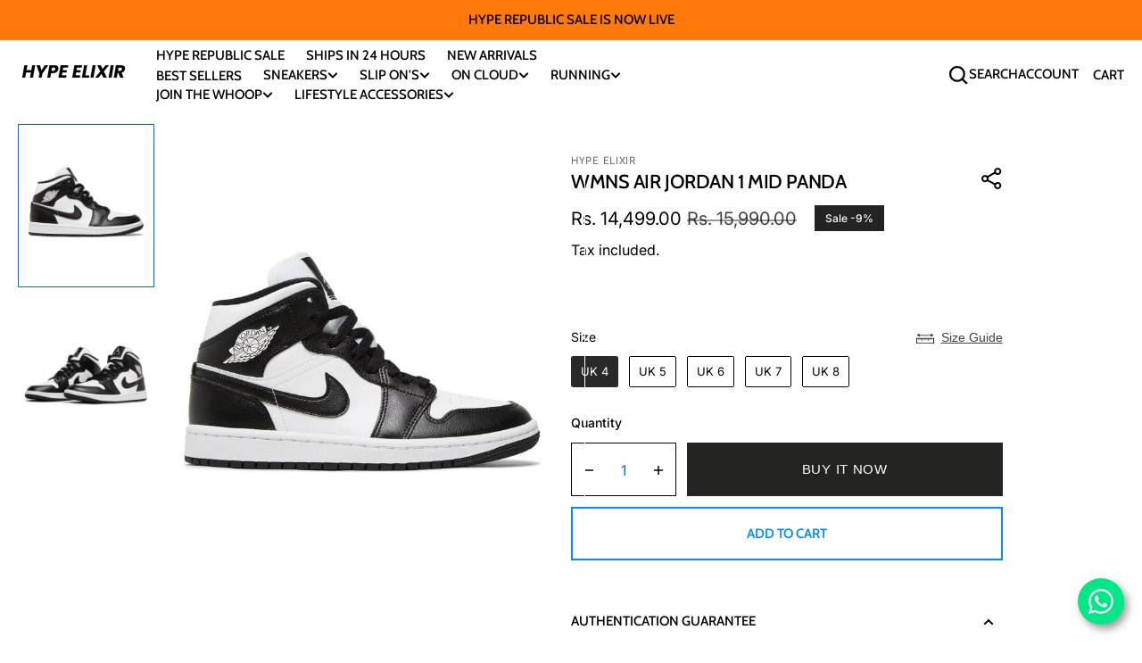

--- FILE ---
content_type: text/html; charset=utf-8
request_url: https://www.hypeelixir.com/products/wmns-air-jordan-1-mid-panda
body_size: 81357
content:















<!doctype html>
<html
  class="no-js"
  data-scheme="light"
  lang="en"
>
  <head>
    <script src="https://sdk.breezesdk.store/configs/hypeelixir/crt.js" async></script>
<script src="https://sdk.breezesdk.store/nexus/ctrl/shopify/mods/202.0.0/mod.js" async></script>
<script>
  document.addEventListener("DOMContentLoaded", function () {
    setTimeout(function () {
      var overlappingElement = document.getElementById('smile-ui-lite-container'); // Change the selector to match the element causing issues
      console.log("here is elemnt>>>",overlappingElement);
      if (overlappingElement) {
        overlappingElement.style.cssText += "z-index: 10 !important;";
      }
    }, 5000); // Delay of 500 ms to ensure the DOM is fully loaded, you can custom set this
  });
</script>
    <!-- Breeze App Loader -->
    <!-- Do not remove -->
    <script>
      window.dataLayer = window.dataLayer || [];
        function gtag() {
          dataLayer.push(arguments);
        }
        gtag("js", new Date());
        gtag("config", "G-V6PP16HJY8");
    </script>
    
    
    <script src="//www.hypeelixir.com/cdn/shop/t/34/assets/breezeUtmTracker.js?v=5028909034269049321757307476" async></script>
    <!-- The above can be modified as per the merchant's requirement -->
    <!-- End of Breeze App Loader -->

    <meta charset="utf-8">
    <meta http-equiv="X-UA-Compatible" content="IE=edge">
    <meta name="viewport" content="width=device-width,initial-scale=1">
    <meta name="theme-color" content="">
    <link rel="canonical" href="https://www.hypeelixir.com/products/wmns-air-jordan-1-mid-panda">
    <link rel="preconnect" href="https://cdn.shopify.com" crossorigin><link
        rel="icon"
        type="image/png"
        href="//www.hypeelixir.com/cdn/shop/files/favicon-96x96_32x32.png?v=1708371760"
      ><link rel="preconnect" href="https://fonts.shopifycdn.com" crossorigin><title>Wmns Air Jordan 1 Mid &#39;Panda&#39;</title>

    
      <meta name="description" content="Discover the chic and trendy Wmns Air Jordan 1 Mid &#39;Panda&#39; edition, a must-have for sneaker enthusiasts. This exclusive release is now available only on HypeElixir. Level up your sneaker game and secure your pair today!">
    

    

<meta property="og:site_name" content="HYPE ELIXIR">
<meta property="og:url" content="https://www.hypeelixir.com/products/wmns-air-jordan-1-mid-panda">
<meta property="og:title" content="Wmns Air Jordan 1 Mid &#39;Panda&#39;">
<meta property="og:type" content="product">
<meta property="og:description" content="Discover the chic and trendy Wmns Air Jordan 1 Mid &#39;Panda&#39; edition, a must-have for sneaker enthusiasts. This exclusive release is now available only on HypeElixir. Level up your sneaker game and secure your pair today!"><meta property="og:image" content="http://www.hypeelixir.com/cdn/shop/products/WMNSPandaMid-615574.jpg?v=1698353433">
  <meta property="og:image:secure_url" content="https://www.hypeelixir.com/cdn/shop/products/WMNSPandaMid-615574.jpg?v=1698353433">
  <meta property="og:image:width" content="700">
  <meta property="og:image:height" content="700"><meta property="og:price:amount" content="14,499.00">
  <meta property="og:price:currency" content="INR"><meta name="twitter:card" content="summary_large_image">
<meta name="twitter:title" content="Wmns Air Jordan 1 Mid &#39;Panda&#39;">
<meta name="twitter:description" content="Discover the chic and trendy Wmns Air Jordan 1 Mid &#39;Panda&#39; edition, a must-have for sneaker enthusiasts. This exclusive release is now available only on HypeElixir. Level up your sneaker game and secure your pair today!">


    <script src="//www.hypeelixir.com/cdn/shop/t/34/assets/constants.js?v=37383056447335370521757307476" defer="defer"></script>
    <script src="//www.hypeelixir.com/cdn/shop/t/34/assets/pubsub.js?v=34180055027472970951757307476" defer="defer"></script>
    <script src="//www.hypeelixir.com/cdn/shop/t/34/assets/global.js?v=50676789278155068631757307476" defer="defer"></script>

    
  <script>window.performance && window.performance.mark && window.performance.mark('shopify.content_for_header.start');</script><meta name="google-site-verification" content="je94TXrD1NpPkT_2HrcUt3K55_ryQc1-ag6yVhPMEsQ">
<meta id="shopify-digital-wallet" name="shopify-digital-wallet" content="/67758457118/digital_wallets/dialog">
<link rel="alternate" type="application/json+oembed" href="https://www.hypeelixir.com/products/wmns-air-jordan-1-mid-panda.oembed">
<script async="async" src="/checkouts/internal/preloads.js?locale=en-IN"></script>
<script id="shopify-features" type="application/json">{"accessToken":"d6b64e7b04c8b40428f4d6d16f02d22c","betas":["rich-media-storefront-analytics"],"domain":"www.hypeelixir.com","predictiveSearch":true,"shopId":67758457118,"locale":"en"}</script>
<script>var Shopify = Shopify || {};
Shopify.shop = "hypeelixir.myshopify.com";
Shopify.locale = "en";
Shopify.currency = {"active":"INR","rate":"1.0"};
Shopify.country = "IN";
Shopify.theme = {"name":"SMB \u003c\u003e Juspay | PS","id":181535211806,"schema_name":"Berlin","schema_version":"1.1.3","theme_store_id":2138,"role":"main"};
Shopify.theme.handle = "null";
Shopify.theme.style = {"id":null,"handle":null};
Shopify.cdnHost = "www.hypeelixir.com/cdn";
Shopify.routes = Shopify.routes || {};
Shopify.routes.root = "/";</script>
<script type="module">!function(o){(o.Shopify=o.Shopify||{}).modules=!0}(window);</script>
<script>!function(o){function n(){var o=[];function n(){o.push(Array.prototype.slice.apply(arguments))}return n.q=o,n}var t=o.Shopify=o.Shopify||{};t.loadFeatures=n(),t.autoloadFeatures=n()}(window);</script>
<script id="shop-js-analytics" type="application/json">{"pageType":"product"}</script>
<script defer="defer" async type="module" src="//www.hypeelixir.com/cdn/shopifycloud/shop-js/modules/v2/client.init-shop-cart-sync_BdyHc3Nr.en.esm.js"></script>
<script defer="defer" async type="module" src="//www.hypeelixir.com/cdn/shopifycloud/shop-js/modules/v2/chunk.common_Daul8nwZ.esm.js"></script>
<script type="module">
  await import("//www.hypeelixir.com/cdn/shopifycloud/shop-js/modules/v2/client.init-shop-cart-sync_BdyHc3Nr.en.esm.js");
await import("//www.hypeelixir.com/cdn/shopifycloud/shop-js/modules/v2/chunk.common_Daul8nwZ.esm.js");

  window.Shopify.SignInWithShop?.initShopCartSync?.({"fedCMEnabled":true,"windoidEnabled":true});

</script>
<script>(function() {
  var isLoaded = false;
  function asyncLoad() {
    if (isLoaded) return;
    isLoaded = true;
    var urls = ["https:\/\/intg.snapchat.com\/shopify\/shopify-scevent-init.js?id=09d1ac6d-d64c-49d7-b425-e013900e9ccb\u0026shop=hypeelixir.myshopify.com","https:\/\/boostsales.apps.avada.io\/scripttag\/avada-tracking.min.js?shop=hypeelixir.myshopify.com","https:\/\/chimpstatic.com\/mcjs-connected\/js\/users\/66cd0fdadaa5ee35cc5f856b7\/d7b7f7f178f3bbc60213b9ab3.js?shop=hypeelixir.myshopify.com","https:\/\/sr-cdn.shiprocket.in\/sr-promise\/static\/uc.js?channel_id=4\u0026sr_company_id=4237063\u0026shop=hypeelixir.myshopify.com","https:\/\/live-mt-server.wati.io\/314248\/api\/v1\/shopify\/whatsappChatScript?shopifyDomain=hypeelixir.myshopify.com\u0026shop=hypeelixir.myshopify.com","https:\/\/na.shgcdn3.com\/pixel-collector.js?shop=hypeelixir.myshopify.com"];
    for (var i = 0; i < urls.length; i++) {
      var s = document.createElement('script');
      s.type = 'text/javascript';
      s.async = true;
      s.src = urls[i];
      var x = document.getElementsByTagName('script')[0];
      x.parentNode.insertBefore(s, x);
    }
  };
  if(window.attachEvent) {
    window.attachEvent('onload', asyncLoad);
  } else {
    window.addEventListener('load', asyncLoad, false);
  }
})();</script>
<script id="__st">var __st={"a":67758457118,"offset":19800,"reqid":"337182ec-0711-4981-b84c-28a56adba515-1769016302","pageurl":"www.hypeelixir.com\/products\/wmns-air-jordan-1-mid-panda","u":"7950a821a2ae","p":"product","rtyp":"product","rid":8493689372958};</script>
<script>window.ShopifyPaypalV4VisibilityTracking = true;</script>
<script id="captcha-bootstrap">!function(){'use strict';const t='contact',e='account',n='new_comment',o=[[t,t],['blogs',n],['comments',n],[t,'customer']],c=[[e,'customer_login'],[e,'guest_login'],[e,'recover_customer_password'],[e,'create_customer']],r=t=>t.map((([t,e])=>`form[action*='/${t}']:not([data-nocaptcha='true']) input[name='form_type'][value='${e}']`)).join(','),a=t=>()=>t?[...document.querySelectorAll(t)].map((t=>t.form)):[];function s(){const t=[...o],e=r(t);return a(e)}const i='password',u='form_key',d=['recaptcha-v3-token','g-recaptcha-response','h-captcha-response',i],f=()=>{try{return window.sessionStorage}catch{return}},m='__shopify_v',_=t=>t.elements[u];function p(t,e,n=!1){try{const o=window.sessionStorage,c=JSON.parse(o.getItem(e)),{data:r}=function(t){const{data:e,action:n}=t;return t[m]||n?{data:e,action:n}:{data:t,action:n}}(c);for(const[e,n]of Object.entries(r))t.elements[e]&&(t.elements[e].value=n);n&&o.removeItem(e)}catch(o){console.error('form repopulation failed',{error:o})}}const l='form_type',E='cptcha';function T(t){t.dataset[E]=!0}const w=window,h=w.document,L='Shopify',v='ce_forms',y='captcha';let A=!1;((t,e)=>{const n=(g='f06e6c50-85a8-45c8-87d0-21a2b65856fe',I='https://cdn.shopify.com/shopifycloud/storefront-forms-hcaptcha/ce_storefront_forms_captcha_hcaptcha.v1.5.2.iife.js',D={infoText:'Protected by hCaptcha',privacyText:'Privacy',termsText:'Terms'},(t,e,n)=>{const o=w[L][v],c=o.bindForm;if(c)return c(t,g,e,D).then(n);var r;o.q.push([[t,g,e,D],n]),r=I,A||(h.body.append(Object.assign(h.createElement('script'),{id:'captcha-provider',async:!0,src:r})),A=!0)});var g,I,D;w[L]=w[L]||{},w[L][v]=w[L][v]||{},w[L][v].q=[],w[L][y]=w[L][y]||{},w[L][y].protect=function(t,e){n(t,void 0,e),T(t)},Object.freeze(w[L][y]),function(t,e,n,w,h,L){const[v,y,A,g]=function(t,e,n){const i=e?o:[],u=t?c:[],d=[...i,...u],f=r(d),m=r(i),_=r(d.filter((([t,e])=>n.includes(e))));return[a(f),a(m),a(_),s()]}(w,h,L),I=t=>{const e=t.target;return e instanceof HTMLFormElement?e:e&&e.form},D=t=>v().includes(t);t.addEventListener('submit',(t=>{const e=I(t);if(!e)return;const n=D(e)&&!e.dataset.hcaptchaBound&&!e.dataset.recaptchaBound,o=_(e),c=g().includes(e)&&(!o||!o.value);(n||c)&&t.preventDefault(),c&&!n&&(function(t){try{if(!f())return;!function(t){const e=f();if(!e)return;const n=_(t);if(!n)return;const o=n.value;o&&e.removeItem(o)}(t);const e=Array.from(Array(32),(()=>Math.random().toString(36)[2])).join('');!function(t,e){_(t)||t.append(Object.assign(document.createElement('input'),{type:'hidden',name:u})),t.elements[u].value=e}(t,e),function(t,e){const n=f();if(!n)return;const o=[...t.querySelectorAll(`input[type='${i}']`)].map((({name:t})=>t)),c=[...d,...o],r={};for(const[a,s]of new FormData(t).entries())c.includes(a)||(r[a]=s);n.setItem(e,JSON.stringify({[m]:1,action:t.action,data:r}))}(t,e)}catch(e){console.error('failed to persist form',e)}}(e),e.submit())}));const S=(t,e)=>{t&&!t.dataset[E]&&(n(t,e.some((e=>e===t))),T(t))};for(const o of['focusin','change'])t.addEventListener(o,(t=>{const e=I(t);D(e)&&S(e,y())}));const B=e.get('form_key'),M=e.get(l),P=B&&M;t.addEventListener('DOMContentLoaded',(()=>{const t=y();if(P)for(const e of t)e.elements[l].value===M&&p(e,B);[...new Set([...A(),...v().filter((t=>'true'===t.dataset.shopifyCaptcha))])].forEach((e=>S(e,t)))}))}(h,new URLSearchParams(w.location.search),n,t,e,['guest_login'])})(!0,!0)}();</script>
<script integrity="sha256-4kQ18oKyAcykRKYeNunJcIwy7WH5gtpwJnB7kiuLZ1E=" data-source-attribution="shopify.loadfeatures" defer="defer" src="//www.hypeelixir.com/cdn/shopifycloud/storefront/assets/storefront/load_feature-a0a9edcb.js" crossorigin="anonymous"></script>
<script data-source-attribution="shopify.dynamic_checkout.dynamic.init">var Shopify=Shopify||{};Shopify.PaymentButton=Shopify.PaymentButton||{isStorefrontPortableWallets:!0,init:function(){window.Shopify.PaymentButton.init=function(){};var t=document.createElement("script");t.src="https://www.hypeelixir.com/cdn/shopifycloud/portable-wallets/latest/portable-wallets.en.js",t.type="module",document.head.appendChild(t)}};
</script>
<script data-source-attribution="shopify.dynamic_checkout.buyer_consent">
  function portableWalletsHideBuyerConsent(e){var t=document.getElementById("shopify-buyer-consent"),n=document.getElementById("shopify-subscription-policy-button");t&&n&&(t.classList.add("hidden"),t.setAttribute("aria-hidden","true"),n.removeEventListener("click",e))}function portableWalletsShowBuyerConsent(e){var t=document.getElementById("shopify-buyer-consent"),n=document.getElementById("shopify-subscription-policy-button");t&&n&&(t.classList.remove("hidden"),t.removeAttribute("aria-hidden"),n.addEventListener("click",e))}window.Shopify?.PaymentButton&&(window.Shopify.PaymentButton.hideBuyerConsent=portableWalletsHideBuyerConsent,window.Shopify.PaymentButton.showBuyerConsent=portableWalletsShowBuyerConsent);
</script>
<script>
  function portableWalletsCleanup(e){e&&e.src&&console.error("Failed to load portable wallets script "+e.src);var t=document.querySelectorAll("shopify-accelerated-checkout .shopify-payment-button__skeleton, shopify-accelerated-checkout-cart .wallet-cart-button__skeleton"),e=document.getElementById("shopify-buyer-consent");for(let e=0;e<t.length;e++)t[e].remove();e&&e.remove()}function portableWalletsNotLoadedAsModule(e){e instanceof ErrorEvent&&"string"==typeof e.message&&e.message.includes("import.meta")&&"string"==typeof e.filename&&e.filename.includes("portable-wallets")&&(window.removeEventListener("error",portableWalletsNotLoadedAsModule),window.Shopify.PaymentButton.failedToLoad=e,"loading"===document.readyState?document.addEventListener("DOMContentLoaded",window.Shopify.PaymentButton.init):window.Shopify.PaymentButton.init())}window.addEventListener("error",portableWalletsNotLoadedAsModule);
</script>

<script type="module" src="https://www.hypeelixir.com/cdn/shopifycloud/portable-wallets/latest/portable-wallets.en.js" onError="portableWalletsCleanup(this)" crossorigin="anonymous"></script>
<script nomodule>
  document.addEventListener("DOMContentLoaded", portableWalletsCleanup);
</script>

<link id="shopify-accelerated-checkout-styles" rel="stylesheet" media="screen" href="https://www.hypeelixir.com/cdn/shopifycloud/portable-wallets/latest/accelerated-checkout-backwards-compat.css" crossorigin="anonymous">
<style id="shopify-accelerated-checkout-cart">
        #shopify-buyer-consent {
  margin-top: 1em;
  display: inline-block;
  width: 100%;
}

#shopify-buyer-consent.hidden {
  display: none;
}

#shopify-subscription-policy-button {
  background: none;
  border: none;
  padding: 0;
  text-decoration: underline;
  font-size: inherit;
  cursor: pointer;
}

#shopify-subscription-policy-button::before {
  box-shadow: none;
}

      </style>
<script id="sections-script" data-sections="main-product,product-recommendations,header,footer" defer="defer" src="//www.hypeelixir.com/cdn/shop/t/34/compiled_assets/scripts.js?v=18207"></script>
<script>window.performance && window.performance.mark && window.performance.mark('shopify.content_for_header.end');</script>
  





  <script type="text/javascript">
    
      window.__shgMoneyFormat = window.__shgMoneyFormat || {"INR":{"currency":"INR","currency_symbol":"Rs.","currency_symbol_location":"left","decimal_places":2,"decimal_separator":".","thousands_separator":","}};
    
    window.__shgCurrentCurrencyCode = window.__shgCurrentCurrencyCode || {
      currency: "INR",
      currency_symbol: "₹",
      decimal_separator: ".",
      thousands_separator: ",",
      decimal_places: 2,
      currency_symbol_location: "left"
    };
  </script>





    <style data-shopify>
      @font-face {
  font-family: Inter;
  font-weight: 400;
  font-style: normal;
  font-display: swap;
  src: url("//www.hypeelixir.com/cdn/fonts/inter/inter_n4.b2a3f24c19b4de56e8871f609e73ca7f6d2e2bb9.woff2") format("woff2"),
       url("//www.hypeelixir.com/cdn/fonts/inter/inter_n4.af8052d517e0c9ffac7b814872cecc27ae1fa132.woff") format("woff");
}

      @font-face {
  font-family: Cabin;
  font-weight: 500;
  font-style: normal;
  font-display: swap;
  src: url("//www.hypeelixir.com/cdn/fonts/cabin/cabin_n5.0250ac238cfbbff14d3c16fcc89f227ca95d5c6f.woff2") format("woff2"),
       url("//www.hypeelixir.com/cdn/fonts/cabin/cabin_n5.46470cf25a90d766aece73a31a42bfd8ef7a470b.woff") format("woff");
}

      @font-face {
  font-family: Cabin;
  font-weight: 500;
  font-style: normal;
  font-display: swap;
  src: url("//www.hypeelixir.com/cdn/fonts/cabin/cabin_n5.0250ac238cfbbff14d3c16fcc89f227ca95d5c6f.woff2") format("woff2"),
       url("//www.hypeelixir.com/cdn/fonts/cabin/cabin_n5.46470cf25a90d766aece73a31a42bfd8ef7a470b.woff") format("woff");
}

      @font-face {
  font-family: Cabin;
  font-weight: 400;
  font-style: normal;
  font-display: swap;
  src: url("//www.hypeelixir.com/cdn/fonts/cabin/cabin_n4.cefc6494a78f87584a6f312fea532919154f66fe.woff2") format("woff2"),
       url("//www.hypeelixir.com/cdn/fonts/cabin/cabin_n4.8c16611b00f59d27f4b27ce4328dfe514ce77517.woff") format("woff");
}

      @font-face {
  font-family: Cabin;
  font-weight: 600;
  font-style: normal;
  font-display: swap;
  src: url("//www.hypeelixir.com/cdn/fonts/cabin/cabin_n6.c6b1e64927bbec1c65aab7077888fb033480c4f7.woff2") format("woff2"),
       url("//www.hypeelixir.com/cdn/fonts/cabin/cabin_n6.6c2e65d54c893ad9f1390da3b810b8e6cf976a4f.woff") format("woff");
}

      @font-face {
  font-family: Cabin;
  font-weight: 400;
  font-style: normal;
  font-display: swap;
  src: url("//www.hypeelixir.com/cdn/fonts/cabin/cabin_n4.cefc6494a78f87584a6f312fea532919154f66fe.woff2") format("woff2"),
       url("//www.hypeelixir.com/cdn/fonts/cabin/cabin_n4.8c16611b00f59d27f4b27ce4328dfe514ce77517.woff") format("woff");
}


      @font-face {
  font-family: Inter;
  font-weight: 300;
  font-style: normal;
  font-display: swap;
  src: url("//www.hypeelixir.com/cdn/fonts/inter/inter_n3.6faba940d2e90c9f1c2e0c5c2750b84af59fecc0.woff2") format("woff2"),
       url("//www.hypeelixir.com/cdn/fonts/inter/inter_n3.413aa818ec2103383c4ac7c3744c464d04b4db49.woff") format("woff");
}

      @font-face {
  font-family: Inter;
  font-weight: 400;
  font-style: normal;
  font-display: swap;
  src: url("//www.hypeelixir.com/cdn/fonts/inter/inter_n4.b2a3f24c19b4de56e8871f609e73ca7f6d2e2bb9.woff2") format("woff2"),
       url("//www.hypeelixir.com/cdn/fonts/inter/inter_n4.af8052d517e0c9ffac7b814872cecc27ae1fa132.woff") format("woff");
}

      @font-face {
  font-family: Inter;
  font-weight: 500;
  font-style: normal;
  font-display: swap;
  src: url("//www.hypeelixir.com/cdn/fonts/inter/inter_n5.d7101d5e168594dd06f56f290dd759fba5431d97.woff2") format("woff2"),
       url("//www.hypeelixir.com/cdn/fonts/inter/inter_n5.5332a76bbd27da00474c136abb1ca3cbbf259068.woff") format("woff");
}

      @font-face {
  font-family: Inter;
  font-weight: 700;
  font-style: normal;
  font-display: swap;
  src: url("//www.hypeelixir.com/cdn/fonts/inter/inter_n7.02711e6b374660cfc7915d1afc1c204e633421e4.woff2") format("woff2"),
       url("//www.hypeelixir.com/cdn/fonts/inter/inter_n7.6dab87426f6b8813070abd79972ceaf2f8d3b012.woff") format("woff");
}

      @font-face {
  font-family: Inter;
  font-weight: 400;
  font-style: italic;
  font-display: swap;
  src: url("//www.hypeelixir.com/cdn/fonts/inter/inter_i4.feae1981dda792ab80d117249d9c7e0f1017e5b3.woff2") format("woff2"),
       url("//www.hypeelixir.com/cdn/fonts/inter/inter_i4.62773b7113d5e5f02c71486623cf828884c85c6e.woff") format("woff");
}

      @font-face {
  font-family: Cabin;
  font-weight: 500;
  font-style: italic;
  font-display: swap;
  src: url("//www.hypeelixir.com/cdn/fonts/cabin/cabin_i5.41114c38a0d22162b36ab5069648ecffebea72e7.woff2") format("woff2"),
       url("//www.hypeelixir.com/cdn/fonts/cabin/cabin_i5.f5f8a3f9c0c9bcec2d24d4d78763a8a222af0879.woff") format("woff");
}

      @font-face {
  font-family: Inter;
  font-weight: 700;
  font-style: italic;
  font-display: swap;
  src: url("//www.hypeelixir.com/cdn/fonts/inter/inter_i7.b377bcd4cc0f160622a22d638ae7e2cd9b86ea4c.woff2") format("woff2"),
       url("//www.hypeelixir.com/cdn/fonts/inter/inter_i7.7c69a6a34e3bb44fcf6f975857e13b9a9b25beb4.woff") format("woff");
}

      @font-face {
  font-family: Cabin;
  font-weight: 500;
  font-style: normal;
  font-display: swap;
  src: url("//www.hypeelixir.com/cdn/fonts/cabin/cabin_n5.0250ac238cfbbff14d3c16fcc89f227ca95d5c6f.woff2") format("woff2"),
       url("//www.hypeelixir.com/cdn/fonts/cabin/cabin_n5.46470cf25a90d766aece73a31a42bfd8ef7a470b.woff") format("woff");
}


      :root {
      	--spaced-section: 5rem;

      	--font-body-family: Inter, sans-serif;
      	--font-body-style: normal;
      	--font-body-weight: 400;

      	--font-body-size: 16px;
      	--font-body-line-height: calc(145 / 100);


      	--font-heading-family: Cabin, sans-serif;
      	--font-heading-style: normal;
      	--font-heading-weight: 500;
      	--font-heading-letter-spacing: 0em;
      	--font-heading-line-height: 1;
      	--font-heading-text-transform: uppercase;

      	--font-subtitle-family: Cabin, sans-serif;
      	--font-subtitle-style: normal;
      	--font-subtitle-weight: 400;
      	--font-subtitle-text-transform: uppercase;
      	--font-subtitle-size: 12px;

      	--font-heading-h1-size: 45px;
      	--font-heading-h2-size: 33px;
      	--font-heading-h3-size: 27px;
      	--font-heading-h4-size: 21px;
      	--font-heading-h5-size: 15px;
      	--font-heading-h6-size: 17px;

      	--font-heading-card-family: Cabin, sans-serif;
      	--font-heading-card-style: normal;
      	--font-heading-card-weight: 400;
      	--font-text-card-family: Inter, sans-serif;
      	--font-text-card-style: normal;
      	--font-text-card-weight: 400;

      	--font-heading-card-size: 20px;
      	--font-heading-card-size-big: 26px;
      	--font-text-card-size: 16px;

      	--font-button-family: Cabin, sans-serif;
      	--font-button-style: normal;
      	--font-button-weight: 600;
      	--font-button-text-transform: uppercase;

      	--font-button-family: Cabin, sans-serif;
      	--font-button-style: normal;
      	--font-button-weight: 600;
      	--font-button-text-transform: uppercase;
      	--font-button-letter-spacing: -0.01em;
      	--font-subtitle-letter-spacing: 0.06em;

      	--font-header-menu-family: Cabin, sans-serif;
      	--font-header-menu-style: normal;
      	--font-header-menu-weight: 500;
      	--font-header-menu-text-transform: uppercase;
      	--font-header-menu-link-size: 15px;
      	--font-aside-menu-link-size: 16px;

      	--font-footer-menu-family: Cabin, sans-serif;
      	--font-footer-menu-style: normal;
      	--font-footer-menu-weight: 400;
      	--font-footer-link-size: 14px;
      	--font-footer-bottom-link-size: 14px;

      	--color-foreground: 0, 0, 0;
      	--color-foreground-secondary: 143, 143, 142;
      	--color-foreground-title: 0, 0, 0;
      	--color-foreground-sub-title: 115, 115, 114;

      	--color-base-background-1: 255, 255, 255;
      	--color-base-background-2: 255, 255, 255;
      	--color-base-background-3: 245, 245, 241;
      	--color-base-background-4: 0, 0, 0;
      	--color-base-background-5: 40, 40, 40;

      	--color-announcement-bar-background-1: 35, 35, 34;
      	--color-announcement-bar-background-2: 255, 122, 11;

      	--color-button-text: 255, 255, 255;
      	--color-button: 0, 107, 255;
      	--color-button-hover-text: 255, 255, 255;
      	--color-button-hover: 0, 107, 255;
      	--color-button-secondary-text: 0, 139, 255;
      	--color-button-secondary-hover-text: 115, 115, 114;
      	--border-radius-button: 0px;

      	--payment-terms-background-color: #ffffff;
      	--color-overlay: 255, 255, 255;
      	--color-accent: 0, 107, 255;

      	--color-background-input: 255, 255, 255;

      	--color-border-input: 0, 0, 0;
      	--color-border-input-hover: 213, 213, 213;

      	--color-badge-bg: #232322;
      	--color-badge-text: #ffffff;
      	--color-border: 255, 255, 255;
      	--color-border-light: 255, 255, 255;
      	--color-background-card: 255, 255, 255;

      	--font-popups-heading-family: Cabin, sans-serif;
      	--font-popups-heading-style: normal;
      	--font-popups-heading-weight: 500;
      	--font-popups-text-family: Rubik, sans-serif;
      	--font-popups-text-style: normal;
      	--font-popups-text-weight: 400;
      	--font-popup-heading-size: 26px;
      	--font-popup-text-size: 13px;
      	--font-notification-heading-size: 20px;
      	--font-notification-text-size: 13px;

      }

      @media screen and (min-width: 990px) {
      	:root {
      		--spaced-section: 16rem;
      	}
      }

      *,
      *::before,
      *::after {
      	box-sizing: inherit;
      }

      html {
      	box-sizing: border-box;
      	font-size: 10px;
      	height: 100%;
      }

      body {
      	position: relative;
      	display: grid;
      	grid-template-rows: auto auto 1fr auto;
      	grid-template-columns: 100%;
      	min-height: 100%;
      	margin: 0;
      	font-size: var(--font-body-size);
      	line-height: 1.5;
      	font-family: var(--font-body-family);
      	font-style: var(--font-body-style);
      	font-weight: var(--font-body-weight);
      	overflow-x: hidden;
      }
    </style>
    <link href="//www.hypeelixir.com/cdn/shop/t/34/assets/swiper-bundle.min.css?v=67104566617031410831757307476" rel="stylesheet" type="text/css" media="all" />
    <link href="//www.hypeelixir.com/cdn/shop/t/34/assets/base.css?v=128147361344758635761757307476" rel="stylesheet" type="text/css" media="all" />
<link
        rel="stylesheet"
        href="//www.hypeelixir.com/cdn/shop/t/34/assets/component-predictive-search.css?v=42774861740959906721757307476"
        media="print"
        onload="this.media='all'"
      ><link
        rel="preload"
        as="font"
        href="//www.hypeelixir.com/cdn/fonts/inter/inter_n4.b2a3f24c19b4de56e8871f609e73ca7f6d2e2bb9.woff2"
        type="font/woff2"
        crossorigin
      ><link
        rel="preload"
        as="font"
        href="//www.hypeelixir.com/cdn/fonts/cabin/cabin_n5.0250ac238cfbbff14d3c16fcc89f227ca95d5c6f.woff2"
        type="font/woff2"
        crossorigin
      ><script>
      document.documentElement.className = document.documentElement.className.replace('no-js', 'js');
      if (Shopify.designMode) {
        document.documentElement.classList.add('shopify-design-mode');
      }
    </script>

    <script src="//www.hypeelixir.com/cdn/shop/t/34/assets/jquery-3.6.0.js?v=184217876181003224711757307476" defer="defer"></script>
    <script
      src="//www.hypeelixir.com/cdn/shop/t/34/assets/swiper-bundle.min.js?v=91266435261445688101757307476"
      defer="defer"
    ></script>
    <script src="//www.hypeelixir.com/cdn/shop/t/34/assets/gsap.min.js?v=7945211475339172311757307476" defer="defer"></script>
    <script
      src="//www.hypeelixir.com/cdn/shop/t/34/assets/ScrollTrigger.min.js?v=66501933754752109161757307476"
      defer="defer"
    ></script><script src="//www.hypeelixir.com/cdn/shop/t/34/assets/search-modal.js?v=17671338842276518711757307476" defer="defer"></script><script src="//www.hypeelixir.com/cdn/shop/t/34/assets/popup.js?v=28494800908669175611757307476" defer="defer"></script>
    
    
    <script src="//www.hypeelixir.com/cdn/shop/t/34/assets/product-card.js?v=56370570836433011971757307476" defer="defer"></script>
    
    <script>
      let cscoDarkMode = {};

      (function () {
        const body = document.querySelector('html[data-scheme]');

        cscoDarkMode = {
          init: function (e) {
            this.initMode(e);
            window.matchMedia('(prefers-color-scheme: dark)').addListener((e) => {
              this.initMode(e);
            });

            window.addEventListener('load', () => {
              const toggleScheme = document.querySelectorAll('.header__toggle-scheme');
              toggleScheme.forEach((el) => {
                el.addEventListener('click', (e) => {
                  if ('dark' === body.getAttribute('data-scheme')) {
                    this.changeScheme('light', true);
                  } else {
                    this.changeScheme('dark', true);
                  }
                });
              });
            });
          },
          initMode: function (e) {
            let siteScheme = false;
            switch (
              'light' // Field. User’s system preference.
            ) {
              case 'dark':
                siteScheme = 'dark';
                break;
              case 'light':
                siteScheme = 'light';
                break;
              case 'system':
                siteScheme = 'auto';
                break;
            }
            if ('false') {
              // Field. Enable dark/light mode toggle.
              if ('light' === localStorage.getItem('_color_schema')) {
                siteScheme = 'light';
              }
              if ('dark' === localStorage.getItem('_color_schema')) {
                siteScheme = 'dark';
              }
            }
            if (siteScheme && siteScheme !== body.getAttribute('data-scheme')) {
              this.changeScheme(siteScheme, false);
            }
          },
          changeScheme: function (siteScheme, cookie) {
            body.classList.add('scheme-toggled');
            body.setAttribute('data-scheme', siteScheme);
            if (cookie) {
              localStorage.setItem('_color_schema', siteScheme);
            }
            setTimeout(() => {
              body.classList.remove('scheme-toggled');
            }, 100);
          },
        };
      })();
      cscoDarkMode.init();
      document.addEventListener('shopify:section:load', function () {
        setTimeout(() => {
          cscoDarkMode.init();
        }, 100);
      });
    </script>

    

<script type="text/javascript">
  
    window.SHG_CUSTOMER = null;
  
</script>








    <link href="//www.hypeelixir.com/cdn/shop/t/34/assets/twd.css?v=18004419242334576381757307476" rel="stylesheet" type="text/css" media="all" />
    <script src="https://cdnjs.cloudflare.com/ajax/libs/jquery/3.7.1/jquery.min.js" integrity="sha512-v2CJ7UaYy4JwqLDIrZUI/4hqeoQieOmAZNXBeQyjo21dadnwR+8ZaIJVT8EE2iyI61OV8e6M8PP2/4hpQINQ/g==" crossorigin="anonymous" referrerpolicy="no-referrer"></script>
    <script src="//www.hypeelixir.com/cdn/shop/t/34/assets/twd.js?v=116178837946234957151757307476" type="text/javascript"></script>
    
  <!-- BEGIN app block: shopify://apps/sa-variants/blocks/variant-king-combined-listing/ff68b20f-8c8f-491e-92bf-3e5b8f17ef88 -->














































  
  <script>
    window.vkcl_data = function(){
      return {
        "block_collection_settings": {"alignment":"left","enable":true,"swatch_location":"After price","switch_on_hover":true,"preselect_variant":false,"current_template":"product"},
        "currency": "INR",
        "currency_symbol": "₹",
        "primary_locale": "en",
        "localized_string": {},
        "app_setting_styles": {"products_swatch_presentation":{"slide_left_button_svg":"","slide_right_button_svg":""},"collections_swatch_presentation":{"minified":false,"minified_products":false,"minified_template":"+{count}","slide_left_button_svg":"","minified_display_count":[3,6],"slide_right_button_svg":""}},
        "app_setting": {"display_logs":false,"pre_hide_strategy":"hide-all-theme-selectors","swatch_url_source":"cdn","product_data_source":"storefront","new_script":true},
        "app_setting_config": {"app_execution_strategy":"all","collections_options_disabled":null,"default_swatch_image":"none","do_not_select_an_option":null,"history_free_group_navigation":false,"notranslate":false,"products_options_disabled":null,"size_chart":null,"session_storage_timeout_seconds":60,"enable_swatch":{"cart":{"enable_on_cart_product_grid":true,"enable_on_cart_featured_product":true},"home":{"enable_on_home_product_grid":true,"enable_on_home_featured_product":true},"pages":{"enable_on_custom_product_grid":true,"enable_on_custom_featured_product":true},"article":{"enable_on_article_product_grid":true,"enable_on_article_featured_product":true},"products":{"enable_on_main_product":true,"enable_on_product_grid":true},"collections":{"enable_on_collection_quick_view":true,"enable_on_collection_product_grid":true},"list_collections":{"enable_on_list_collection_quick_view":true,"enable_on_list_collection_product_grid":true}},"product_template":null,"product_batch_size":250,"use_optimized_urls":true,"preselect_group_category":true,"enable_error_tracking":false,"preset_badge":{"order":[{"name":"sold_out","order":0},{"name":"sale","order":1},{"name":"new","order":2}],"new_badge_text":"NEW","new_badge_color":"#FFFFFF","sale_badge_text":"SALE","sale_badge_color":"#FFFFFF","new_badge_bg_color":"#121212D1","sale_badge_bg_color":"#D91C01D1","sold_out_badge_text":"SOLD OUT","sold_out_badge_color":"#FFFFFF","new_show_when_all_same":false,"sale_show_when_all_same":false,"sold_out_badge_bg_color":"#BBBBBBD1","new_product_max_duration":90,"sold_out_show_when_all_same":true,"min_price_diff_for_sale_badge":5}},
        "theme_settings_map": {"145559650590":13657,"177438818590":13654,"143653568798":13656,"137595584798":13656,"152830279966":13655,"168559673630":13657,"137430335774":13659,"137595683102":13656,"167826391326":13658,"164069998878":13657,"167895957790":13657,"167862337822":13658,"168563179806":13658,"169923805470":13658,"174837760286":13658,"175594144030":13658,"176768745758":13658,"179431473438":13658,"179434979614":13658,"181535211806":13658,"181674279198":13658},
        "theme_settings": {"13657":{"id":13657,"configurations":{"products":{"theme_type":"dawn","swatch_root":{"position":"before","selector":".ProductForm__Variants, .product-form__variants, [data-block-type=\"variant-picker\"], [data-block-type=\"quantity-selector\"], [data-block-type=\"buy-buttons\"]","groups_selector":"","section_selector":"[data-section-type=\"featured-product\"], [data-section-type=\"product\"], .shopify-section--main-product, .shopify-section--featured-product, quick-buy-modal[open] .quick-buy-modal__content","secondary_position":"","secondary_selector":"","use_section_as_root":true},"option_selectors":"variant-picker input[type=\"radio\"], [data-option-selector] button[data-option-value], button.Popover__Value[data-value], .ProductForm__Variants input[type=\"radio\"]","selectors_to_hide":[".ProductForm__Option, [data-block-type=\"variant-picker\"]"],"json_data_selector":"","add_to_cart_selector":".ProductForm__AddToCart, button.button--outline","custom_button_params":{"data":[{"value_attribute":"value","option_attribute":"name"},{"value_attribute":"data-value","option_attribute":"data-option-position"}],"selected_selector":"[aria-selected=\"true\"], .is-selected"},"option_index_attributes":["data-index","data-option-position","data-object","data-product-option","data-option-index","name"],"add_to_cart_text_selector":".ProductForm__AddToCart\u003espan, button.button--outline","selectors_to_hide_override":"","add_to_cart_enabled_classes":"","add_to_cart_disabled_classes":""},"collections":{"grid_updates":[{"name":"On Sale","template":"\u003cdiv class=\"ProductItem__LabelList\"\u003e\u003cspan class=\"ProductItem__Label ProductItem__Label--onSale Heading Text--subdued\" {{display_on_available}} {{display_on_sale}}\u003eOn sale\u003c\/span\u003e\u003c\/div\u003e","display_position":"after","display_selector":".ProductItem__ImageWrapper ","element_selector":".ProductItem__Label--onSale"},{"name":"On Sale (new)","template":"\u003cbadge-list class=\"badge-list badge-list--vertical\"\u003e\u003con-sale-badge discount-mode=\"saving\" class=\"badge badge--on-sale\" {{display_on_sale}}{{display_on_available}}\u003eSave {{price_difference_with_format}}\u003c\/on-sale-badge\u003e\u003c\/badge-list\u003e","display_position":"top","display_selector":".product-card__figure","element_selector":"on-sale-badge"},{"name":"Sold out","template":"\u003cdiv class=\"ProductItem__LabelList\"\u003e\u003cspan class=\"ProductItem__Label ProductItem__Label--soldOut Heading Text--subdued\" {{display_on_sold_out}}\u003eSold out\u003c\/span\u003e\u003c\/div\u003e","display_position":"after","display_selector":".ProductItem__ImageWrapper ","element_selector":".ProductItem__Label--soldOut"},{"name":"Sold out (new)","template":"\u003cbadge-list class=\"badge-list badge-list--vertical\"\u003e\u003csold-out-badge class=\"badge badge--sold-out\"{{display_on_sold_out}}\u003eSold out\u003c\/sold-out-badge\u003e\u003c\/badge-list\u003e","display_position":"top","display_selector":".product-card__figure","element_selector":"sold-out-badge"},{"name":"price","template":"\u003cspan class=\"ProductItem__Price Price Text--subdued\" data-money-convertible=\"\" {hide_on_sale}\u003e{price_with_format}\u003c\/span\u003e\n\u003cspan class=\"ProductItem__Price Price Price--highlight Text--subdued\" data-money-convertible=\"\" {display_on_sale}\u003e{price_with_format}\u003c\/span\u003e\n\u003cspan class=\"ProductItem__Price Price Price--compareAt Text--subdued\" data-money-convertible=\"\" {display_on_sale}\u003e{compare_at_price_with_format}\u003c\/span\u003e","display_position":"replace","display_selector":".ProductItem__PriceList","element_selector":""},{"name":"price (new)","template":"\u003csale-price class=\"h6 text-on-sale\" {{display_on_sale}}\u003e\n\u003cspan class=\"sr-only\"\u003eSale price\u003c\/span\u003e{{price_with_format}}\u003c\/sale-price\u003e\n\u003ccompare-at-price class=\"h6 text-subdued line-through\" {{display_on_sale}}\u003e\n\u003cspan class=\"sr-only\"\u003eRegular price\u003c\/span\u003e{{compare_at_price_with_format}}\u003c\/compare-at-price\u003e\n\n\n\u003csale-price class=\"h6 text-subdued\"{hide_on_sale}\u003e\n        \u003cspan class=\"sr-only\"\u003eSale price\u003c\/span\u003e{{price_with_format}}\u003c\/sale-price\u003e","display_position":"replace","display_selector":".price-list","element_selector":""}],"data_selectors":{"url":"product-card a, .ProductItem a","title":".ProductItem__Title, a.product-title","attributes":[],"form_input":"input[name=\"id\"]","featured_image":".ProductItem__Wrapper img:not(.ProductItem__Image--alternate), .product-card__image--primary","secondary_image":".ProductItem__Wrapper img.ProductItem__Image--alternate, .product-card__image--secondary"},"attribute_updates":[{"selector":null,"template":null,"attribute":null}],"selectors_to_hide":[".ProductItem__ColorSwatchList, .h-stack[data-option-position]"],"json_data_selector":"[sa-swatch-json]","swatch_root_selector":".ProductItem:not(#ProductUpsell .ProductItem), product-card.product-card","swatch_display_options":[{"label":"After image","position":"after","selector":".ProductItem__ImageWrapper, .product-card__figure"},{"label":"After price","position":"after","selector":".ProductItem__PriceList, .product-card__info"},{"label":"After title","position":"after","selector":".ProductItem__Title, a.product-title"}]}},"settings":{"products":{"handleize":false,"init_deferred":false,"label_split_symbol":":","size_chart_selector":"[aria-controls*=\"size-chart\"]","persist_group_variant":true,"hide_single_value_option":"none"},"collections":{"layer_index":1,"display_label":false,"continuous_lookup":3000,"json_data_from_api":true,"label_split_symbol":"-","price_trailing_zeroes":false,"hide_single_value_option":"none"}},"custom_scripts":[],"custom_css":".ShopTheLook .flickity-viewport, .ShopTheLook__ProductList .flickity-viewport, .ProductListWrapper .flickity-viewport {\r\n  height: 100% !important;\r\n}\r\n\r\n.ShopTheLook .flickity-viewport .flickity-slider, .ShopTheLook__ProductList .flickity-viewport .flickity-slider, .ProductListWrapper .flickity-viewport .flickity-slider {\r\n  position: relative !important;\r\n  white-space: nowrap !important;\r\n}\r\n\r\n.ShopTheLook .flickity-viewport .flickity-slider .Carousel__Cell, .ShopTheLook__ProductList .flickity-viewport .flickity-slider .Carousel__Cell, .ProductListWrapper .flickity-viewport .flickity-slider .Carousel__Cell {\r\n  position: relative !important;\r\n  left: unset !important;\r\n  display: inline-block !important;\r\n}\r\n\r\n.ShopTheLook__ProductList\u003e.flickity-viewport .flickity-slider .Carousel__Cell:not(.is-selected) {\r\n    display: none !important;\r\n}\r\n\r\n@media screen and (max-width: 1024px) {\r\n    .ShopTheLook__ProductList\u003e.flickity-viewport .flickity-slider {\r\n       transform: none !important;\r\n    }\r\n}\r\n\r\n.swatches-type-collections {width:auto!important;} .swatch-size-chart{float:right!important;}","theme_store_ids":[855],"schema_theme_names":["Prestige","Updated copy of Prestige"],"pre_hide_css_code":"html:not(.nojs):not(.no-js) .ProductForm__Option,html:not(.nojs):not(.no-js) [data-block-type=\"variant-picker\"]{opacity:0;max-height:0}\n"},"13654":{"id":13654,"configurations":{"products":{"theme_type":"dawn","swatch_root":{"position":"before","selector":"variant-radios, variant-selects, product-variants, variant-selection, product-variant-selector, .variant-wrapper, .variant-picker, .product-form__variants, .product-form__swatches, .swatches__container, .product-variants, .product__variant-select, .variations, form .swatch.clearfix, noscript[class*=\"product-form__noscript-wrapper\"], .product__block__variants, variant-radios-detail","groups_selector":"","section_selector":"[id*=\"shopify\"][id*=\"main\"][id*=\"template\"], [class*=\"featured\"][class*=\"product\"]:not([class*=\"collection\"]):not([class*=\"gallery\"]):not([class*=\"item\"]):not([class*=\"heading\"]), [class*=\"index\"] [data-section-type=\"product\"], [data-section-type=\"featured-product\"],  [class*=\"index\"] [data-section-type=\"product-template\"], [data-product-type=\"featured\"], #shopify-section-product-template","secondary_position":"","secondary_selector":"","use_section_as_root":true},"option_selectors":"[class*=\"variant\"] input[type=\"radio\"], [class*=\"form\"] input[type=\"radio\"], [class*=\"option\"] input[type=\"radio\"], .form__selectors input, variant-selects input, variant-selects select, variant-input input, .variant-wrapper select, variant-radios-detail input","selectors_to_hide":["variant-radios, variant-selects, product-variants, variant-selection, product-variant-selector, .variant-wrapper, .variant-picker, .product-form__variants, .product-form__swatches, .swatches__container, .product-variants, .product__variant-select, .variations, form .swatch.clearfix, variant-radios-detail",".selector-wrapper.product-form__item"],"json_data_selector":"","add_to_cart_selector":"[name=\"add\"], [data-action*=\"add\"][data-action*=\"cart\"], [data-product-atc],  [id*=\"addToCart\"], [data-add-button], [value=\"Add to cart\"]","custom_button_params":{"data":[{"value_attribute":"data-value","option_attribute":"data-name"}],"selected_selector":".active"},"option_index_attributes":["data-index","data-option-position","data-object","data-product-option","data-option-index","name","data-escape"],"add_to_cart_text_selector":"[name=\"add\"] \u003e span:not([class*=\"load\"]):not([class*=\"added\"]):not([class*=\"complete\"]):not([class*=\"symbol\"]), [data-add-to-cart-text], .atc-button--text, [data-add-button-text]","selectors_to_hide_override":"","add_to_cart_enabled_classes":"","add_to_cart_disabled_classes":""},"collections":{"grid_updates":[{"name":"price","template":"\u003cdiv class=\"price price--on-sale\"\u003e\n\u003cspan class=\"price-item price-item--regular\" {display_on_sale}\u003e{compare_at_price_with_format}\u003c\/span\u003e\n\u003cspan {display_on_sale}\u003e\u0026nbsp\u003c\/span\u003e\n\u003cspan class=\"price-item price-item--sale\" \u003e{price_with_format}\u003c\/span\u003e\n\u003c\/div\u003e","display_position":"replace","display_selector":"[class*=\"Price\"][class*=\"Heading\"], .grid-product__price, .price:not(.price-list .price), .product-price, .price-list, .product-grid--price, .product-card__price, .product__price, product-price, .product-item__price, [data-price-wrapper], .product-list-item-price, .product-item-price","element_selector":""}],"data_selectors":{"url":"a","title":"[class*=\"title\"] a","attributes":[],"form_input":"[name=\"id\"]","featured_image":"img:nth-child(1):not([class*=\"second\"] img):not(.product-item__bg__inner img):not([class*=\"two\"] img):not([class*=\"hidden\"] img), img[class*=\"primary\"], [class*=\"primary\"] img, .reveal img:not(.hidden img), [class*=\"main\"][class*=\"image\"] picture, [data-primary-media] img","secondary_image":"[class*=\"secondary\"] img:nth-child(2):not([class*=\"with\"]):not([class*=\"has\"]):not([class*=\"show\"]):not([class*=\"primary\"] img), .product-item__bg__under img, img[class*=\"alternate\"], .media--hover-effect img:nth-child(2), .hidden img, img.hidden, picture[style*=\"none\"], .not-first img, .product--hover-image img, .product-thumb-hover img, img.secondary-media-hidden, img[class*=\"secondary\"]"},"attribute_updates":[{"selector":null,"template":null,"attribute":null}],"selectors_to_hide":[],"json_data_selector":"[sa-swatch-json]","swatch_root_selector":".ProductItem, .product-item, .product-block, .grid-view-item, .product-grid li.grid__item, .grid-product, .product-grid-item, .type-product-grid-item, .product-card, .product-index, .grid product-card, .product-list-item, .product--root, .product-thumbnail, .collection-page__product, [data-product-item], [data-product-grid-item], [data-product-grid]","swatch_display_options":[{"label":"After image","position":"before","selector":"[class*=\"content\"][class*=\"card\"], [class*=\"info\"][class*=\"card\"], [class*=\"Info\"][class*=\"Item\"], [class*=\"info\"][class*=\"product\"]:not([class*=\"inner\"]),  [class*=\"grid\"][class*=\"meta\"], .product-details, [class*=\"product\"][class*=\"caption\"]"},{"label":"After price","position":"after","selector":"[class*=\"Price\"][class*=\"Heading\"], .grid-product__price, .price:not(.price-list .price), .product-price, .price-list, .product-grid--price, .product-card__price, .product__price, product-price, .product-item__price, [data-price-wrapper], .product-list-item-price, .product-item-price"},{"label":"After title","position":"after","selector":"[class*=\"title\"], [class*=\"heading\"]"}]}},"settings":{"products":{"handleize":false,"init_deferred":false,"label_split_symbol":":","size_chart_selector":"[aria-controls*=\"size-chart\"],[aria-controls*=\"size-guide\"]","persist_group_variant":true,"hide_single_value_option":"none"},"collections":{"layer_index":2,"display_label":false,"continuous_lookup":3000,"json_data_from_api":true,"label_split_symbol":"-","price_trailing_zeroes":false,"hide_single_value_option":"none"}},"custom_scripts":[],"custom_css":"","theme_store_ids":[3248],"schema_theme_names":["Etheryx"],"pre_hide_css_code":"html:not(.nojs):not(.no-js) variant-radios,html:not(.nojs):not(.no-js) variant-selects,html:not(.nojs):not(.no-js) product-variants,html:not(.nojs):not(.no-js) variant-selection,html:not(.nojs):not(.no-js) product-variant-selector,html:not(.nojs):not(.no-js) .variant-wrapper,html:not(.nojs):not(.no-js) .variant-picker,html:not(.nojs):not(.no-js) .product-form__variants,html:not(.nojs):not(.no-js) .product-form__swatches,html:not(.nojs):not(.no-js) .swatches__container,html:not(.nojs):not(.no-js) .product-variants,html:not(.nojs):not(.no-js) .product__variant-select,html:not(.nojs):not(.no-js) .variations,html:not(.nojs):not(.no-js) form .swatch.clearfix,html:not(.nojs):not(.no-js) variant-radios-detail,html:not(.nojs):not(.no-js) .selector-wrapper.product-form__item{opacity:0;max-height:0}\n"},"13656":{"id":13656,"configurations":{"products":{"theme_type":"dawn","swatch_root":{"position":"before","selector":"variant-selects, variant-radios, [class*=\"product-form__noscript-wrapper\"]","groups_selector":"","section_selector":".product.grid,.featured-product","secondary_position":"","secondary_selector":"","use_section_as_root":true},"option_selectors":"variant-selects input, variant-selects select, variant-radios input","selectors_to_hide":["variant-radios","variant-selects"],"json_data_selector":"","add_to_cart_selector":"[name=\"add\"]","custom_button_params":{"data":[{"value_attribute":"data-value","option_attribute":"data-name"}],"selected_selector":".active"},"option_index_attributes":["data-index","data-option-position","data-object","data-product-option","data-option-index","name"],"add_to_cart_text_selector":"[name=\"add\"]\u003espan","selectors_to_hide_override":"","add_to_cart_enabled_classes":"","add_to_cart_disabled_classes":""},"collections":{"grid_updates":[{"name":"Sold out","template":"\u003cdiv class=\"card__badge\" {{ display_on_sold_out }}\u003e\u003cspan class=\"badge badge--bottom-left color-inverse\"\u003eSold out\u003c\/span\u003e\u003c\/div\u003e","display_position":"bottom","display_selector":".card__inner","element_selector":".card__badge .color-inverse"},{"name":"On Sale","template":"\u003cdiv class=\"card__badge bottom left\" {{ display_on_available }} {{ display_on_sale }}\u003e\n  \u003cspan class=\"badge badge--bottom-left color-accent-2\"\u003eSale\u003c\/span\u003e\n\u003c\/div\u003e","display_position":"replace","display_selector":".card__badge.bottom.left","element_selector":""},{"name":"price","template":"\u003cdiv class=\"price price--on-sale\"\u003e\n\u003cspan class=\"price-item price-item--regular\" {display_on_sale}\u003e{compare_at_price_with_format}\u003c\/span\u003e\n\u003cspan {display_on_sale}\u003e\u0026nbsp\u003c\/span\u003e\n\u003cspan class=\"price-item price-item--sale\" \u003e{price_with_format}\u003c\/span\u003e\n\u003c\/div\u003e","display_position":"replace","display_selector":".price","element_selector":""},{"name":"Vendor","template":"{{vendor}}","display_position":"replace","display_selector":".caption-with-letter-spacing","element_selector":""}],"data_selectors":{"url":"a","title":".card__heading.h5 a","attributes":[],"form_input":"[name=\"id\"]","featured_image":"img:nth-child(1)","secondary_image":"img:nth-child(2)"},"attribute_updates":[{"selector":null,"template":null,"attribute":null}],"selectors_to_hide":[],"json_data_selector":"[sa-swatch-json]","swatch_root_selector":".collection .grid__item .card-wrapper, .product-recommendations .grid__item .card-wrapper, .collage__item--product","swatch_display_options":[{"label":"After image","position":"after","selector":".card-wrapper .card__inner"},{"label":"After price","position":"after","selector":".price"},{"label":"After title","position":"after","selector":".card-information__text"}]}},"settings":{"products":{"handleize":false,"init_deferred":false,"label_split_symbol":":","size_chart_selector":"","persist_group_variant":true,"hide_single_value_option":"none"},"collections":{"layer_index":2,"display_label":false,"continuous_lookup":3000,"json_data_from_api":true,"label_split_symbol":"-","price_trailing_zeroes":true,"hide_single_value_option":"none"}},"custom_scripts":[],"custom_css":"","theme_store_ids":[1434],"schema_theme_names":["Taste"],"pre_hide_css_code":"html:not(.nojs):not(.no-js) variant-radios,html:not(.nojs):not(.no-js) variant-selects{opacity:0;max-height:0}\n"},"13656":{"id":13656,"configurations":{"products":{"theme_type":"dawn","swatch_root":{"position":"before","selector":"variant-selects, variant-radios, [class*=\"product-form__noscript-wrapper\"]","groups_selector":"","section_selector":".product.grid,.featured-product","secondary_position":"","secondary_selector":"","use_section_as_root":true},"option_selectors":"variant-selects input, variant-selects select, variant-radios input","selectors_to_hide":["variant-radios","variant-selects"],"json_data_selector":"","add_to_cart_selector":"[name=\"add\"]","custom_button_params":{"data":[{"value_attribute":"data-value","option_attribute":"data-name"}],"selected_selector":".active"},"option_index_attributes":["data-index","data-option-position","data-object","data-product-option","data-option-index","name"],"add_to_cart_text_selector":"[name=\"add\"]\u003espan","selectors_to_hide_override":"","add_to_cart_enabled_classes":"","add_to_cart_disabled_classes":""},"collections":{"grid_updates":[{"name":"Sold out","template":"\u003cdiv class=\"card__badge\" {{ display_on_sold_out }}\u003e\u003cspan class=\"badge badge--bottom-left color-inverse\"\u003eSold out\u003c\/span\u003e\u003c\/div\u003e","display_position":"bottom","display_selector":".card__inner","element_selector":".card__badge .color-inverse"},{"name":"On Sale","template":"\u003cdiv class=\"card__badge bottom left\" {{ display_on_available }} {{ display_on_sale }}\u003e\n  \u003cspan class=\"badge badge--bottom-left color-accent-2\"\u003eSale\u003c\/span\u003e\n\u003c\/div\u003e","display_position":"replace","display_selector":".card__badge.bottom.left","element_selector":""},{"name":"price","template":"\u003cdiv class=\"price price--on-sale\"\u003e\n\u003cspan class=\"price-item price-item--regular\" {display_on_sale}\u003e{compare_at_price_with_format}\u003c\/span\u003e\n\u003cspan {display_on_sale}\u003e\u0026nbsp\u003c\/span\u003e\n\u003cspan class=\"price-item price-item--sale\" \u003e{price_with_format}\u003c\/span\u003e\n\u003c\/div\u003e","display_position":"replace","display_selector":".price","element_selector":""},{"name":"Vendor","template":"{{vendor}}","display_position":"replace","display_selector":".caption-with-letter-spacing","element_selector":""}],"data_selectors":{"url":"a","title":".card__heading.h5 a","attributes":[],"form_input":"[name=\"id\"]","featured_image":"img:nth-child(1)","secondary_image":"img:nth-child(2)"},"attribute_updates":[{"selector":null,"template":null,"attribute":null}],"selectors_to_hide":[],"json_data_selector":"[sa-swatch-json]","swatch_root_selector":".collection .grid__item .card-wrapper, .product-recommendations .grid__item .card-wrapper, .collage__item--product","swatch_display_options":[{"label":"After image","position":"after","selector":".card-wrapper .card__inner"},{"label":"After price","position":"after","selector":".price"},{"label":"After title","position":"after","selector":".card-information__text"}]}},"settings":{"products":{"handleize":false,"init_deferred":false,"label_split_symbol":":","size_chart_selector":"","persist_group_variant":true,"hide_single_value_option":"none"},"collections":{"layer_index":2,"display_label":false,"continuous_lookup":3000,"json_data_from_api":true,"label_split_symbol":"-","price_trailing_zeroes":true,"hide_single_value_option":"none"}},"custom_scripts":[],"custom_css":"","theme_store_ids":[1434],"schema_theme_names":["Taste"],"pre_hide_css_code":"html:not(.nojs):not(.no-js) variant-radios,html:not(.nojs):not(.no-js) variant-selects{opacity:0;max-height:0}\n"},"13655":{"id":13655,"configurations":{"products":{"theme_type":"dawn","swatch_root":{"position":"before","selector":"variant-radios, variant-selects, product-variants, variant-selection, product-variant-selector, .variant-wrapper, .variant-picker, .product-form__variants, .product-form__swatches, .swatches__container, .product-variants, .product__variant-select, .variations, form .swatch.clearfix, noscript[class*=\"product-form__noscript-wrapper\"], .product__block__variants, variant-radios-detail","groups_selector":"","section_selector":"[id*=\"shopify\"][id*=\"main\"][id*=\"template\"], [class*=\"featured\"][class*=\"product\"]:not([class*=\"collection\"]):not([class*=\"gallery\"]):not([class*=\"item\"]):not([class*=\"heading\"]), [class*=\"index\"] [data-section-type=\"product\"], [data-section-type=\"featured-product\"],  [class*=\"index\"] [data-section-type=\"product-template\"], [data-product-type=\"featured\"], #shopify-section-product-template","secondary_position":"","secondary_selector":"","use_section_as_root":true},"option_selectors":"[class*=\"variant\"] input[type=\"radio\"], [class*=\"form\"] input[type=\"radio\"], [class*=\"option\"] input[type=\"radio\"], .form__selectors input, variant-selects input, variant-selects select, variant-input input, .variant-wrapper select, variant-radios-detail input","selectors_to_hide":["variant-radios, variant-selects, product-variants, variant-selection, product-variant-selector, .variant-wrapper, .variant-picker, .product-form__variants, .product-form__swatches, .swatches__container, .product-variants, .product__variant-select, .variations, form .swatch.clearfix, variant-radios-detail",".selector-wrapper.product-form__item"],"json_data_selector":"","add_to_cart_selector":"[name=\"add\"], [data-action*=\"add\"][data-action*=\"cart\"], [data-product-atc],  [id*=\"addToCart\"], [data-add-button], [value=\"Add to cart\"]","custom_button_params":{"data":[{"value_attribute":"data-value","option_attribute":"data-name"}],"selected_selector":".active"},"option_index_attributes":["data-index","data-option-position","data-object","data-product-option","data-option-index","name","data-escape"],"add_to_cart_text_selector":"[name=\"add\"] \u003e span:not([class*=\"load\"]):not([class*=\"added\"]):not([class*=\"complete\"]):not([class*=\"symbol\"]), [data-add-to-cart-text], .atc-button--text, [data-add-button-text]","selectors_to_hide_override":"","add_to_cart_enabled_classes":"","add_to_cart_disabled_classes":""},"collections":{"grid_updates":[{"name":"price","template":"\u003cdiv class=\"price price--on-sale\"\u003e\n\u003cspan class=\"price-item price-item--regular\" {display_on_sale}\u003e{compare_at_price_with_format}\u003c\/span\u003e\n\u003cspan {display_on_sale}\u003e\u0026nbsp\u003c\/span\u003e\n\u003cspan class=\"price-item price-item--sale\" \u003e{price_with_format}\u003c\/span\u003e\n\u003c\/div\u003e","display_position":"replace","display_selector":"[class*=\"Price\"][class*=\"Heading\"], .grid-product__price, .price:not(.price-list .price), .product-price, .price-list, .product-grid--price, .product-card__price, .product__price, product-price, .product-item__price, [data-price-wrapper], .product-list-item-price, .product-item-price","element_selector":""}],"data_selectors":{"url":"a","title":"[class*=\"title\"] a","attributes":[],"form_input":"[name=\"id\"]","featured_image":"img:nth-child(1):not([class*=\"second\"] img):not(.product-item__bg__inner img):not([class*=\"two\"] img):not([class*=\"hidden\"] img), img[class*=\"primary\"], [class*=\"primary\"] img, .reveal img:not(.hidden img), [class*=\"main\"][class*=\"image\"] picture, [data-primary-media] img","secondary_image":"[class*=\"secondary\"] img:nth-child(2):not([class*=\"with\"]):not([class*=\"has\"]):not([class*=\"show\"]):not([class*=\"primary\"] img), .product-item__bg__under img, img[class*=\"alternate\"], .media--hover-effect img:nth-child(2), .hidden img, img.hidden, picture[style*=\"none\"], .not-first img, .product--hover-image img, .product-thumb-hover img, img.secondary-media-hidden, img[class*=\"secondary\"]"},"attribute_updates":[{"selector":null,"template":null,"attribute":null}],"selectors_to_hide":[],"json_data_selector":"[sa-swatch-json]","swatch_root_selector":".ProductItem, .product-item, .product-block, .grid-view-item, .product-grid li.grid__item, .grid-product, .product-grid-item, .type-product-grid-item, .product-card, .product-index, .grid product-card, .product-list-item, .product--root, .product-thumbnail, .collection-page__product, [data-product-item], [data-product-grid-item], [data-product-grid]","swatch_display_options":[{"label":"After image","position":"before","selector":"[class*=\"content\"][class*=\"card\"], [class*=\"info\"][class*=\"card\"], [class*=\"Info\"][class*=\"Item\"], [class*=\"info\"][class*=\"product\"]:not([class*=\"inner\"]),  [class*=\"grid\"][class*=\"meta\"], .product-details, [class*=\"product\"][class*=\"caption\"]"},{"label":"After price","position":"after","selector":"[class*=\"Price\"][class*=\"Heading\"], .grid-product__price, .price:not(.price-list .price), .product-price, .price-list, .product-grid--price, .product-card__price, .product__price, product-price, .product-item__price, [data-price-wrapper], .product-list-item-price, .product-item-price"},{"label":"After title","position":"after","selector":"[class*=\"title\"], [class*=\"heading\"]"}]}},"settings":{"products":{"handleize":false,"init_deferred":false,"label_split_symbol":":","size_chart_selector":"[aria-controls*=\"size-chart\"],[aria-controls*=\"size-guide\"]","persist_group_variant":true,"hide_single_value_option":"none"},"collections":{"layer_index":2,"display_label":false,"continuous_lookup":3000,"json_data_from_api":true,"label_split_symbol":"-","price_trailing_zeroes":false,"hide_single_value_option":"none"}},"custom_scripts":[],"custom_css":"","theme_store_ids":[],"schema_theme_names":["PreCopy"],"pre_hide_css_code":"html:not(.nojs):not(.no-js) variant-radios,html:not(.nojs):not(.no-js) variant-selects,html:not(.nojs):not(.no-js) product-variants,html:not(.nojs):not(.no-js) variant-selection,html:not(.nojs):not(.no-js) product-variant-selector,html:not(.nojs):not(.no-js) .variant-wrapper,html:not(.nojs):not(.no-js) .variant-picker,html:not(.nojs):not(.no-js) .product-form__variants,html:not(.nojs):not(.no-js) .product-form__swatches,html:not(.nojs):not(.no-js) .swatches__container,html:not(.nojs):not(.no-js) .product-variants,html:not(.nojs):not(.no-js) .product__variant-select,html:not(.nojs):not(.no-js) .variations,html:not(.nojs):not(.no-js) form .swatch.clearfix,html:not(.nojs):not(.no-js) variant-radios-detail,html:not(.nojs):not(.no-js) .selector-wrapper.product-form__item{opacity:0;max-height:0}\n"},"13657":{"id":13657,"configurations":{"products":{"theme_type":"dawn","swatch_root":{"position":"before","selector":".ProductForm__Variants, .product-form__variants, [data-block-type=\"variant-picker\"], [data-block-type=\"quantity-selector\"], [data-block-type=\"buy-buttons\"]","groups_selector":"","section_selector":"[data-section-type=\"featured-product\"], [data-section-type=\"product\"], .shopify-section--main-product, .shopify-section--featured-product, quick-buy-modal[open] .quick-buy-modal__content","secondary_position":"","secondary_selector":"","use_section_as_root":true},"option_selectors":"variant-picker input[type=\"radio\"], [data-option-selector] button[data-option-value], button.Popover__Value[data-value], .ProductForm__Variants input[type=\"radio\"]","selectors_to_hide":[".ProductForm__Option, [data-block-type=\"variant-picker\"]"],"json_data_selector":"","add_to_cart_selector":".ProductForm__AddToCart, button.button--outline","custom_button_params":{"data":[{"value_attribute":"value","option_attribute":"name"},{"value_attribute":"data-value","option_attribute":"data-option-position"}],"selected_selector":"[aria-selected=\"true\"], .is-selected"},"option_index_attributes":["data-index","data-option-position","data-object","data-product-option","data-option-index","name"],"add_to_cart_text_selector":".ProductForm__AddToCart\u003espan, button.button--outline","selectors_to_hide_override":"","add_to_cart_enabled_classes":"","add_to_cart_disabled_classes":""},"collections":{"grid_updates":[{"name":"On Sale","template":"\u003cdiv class=\"ProductItem__LabelList\"\u003e\u003cspan class=\"ProductItem__Label ProductItem__Label--onSale Heading Text--subdued\" {{display_on_available}} {{display_on_sale}}\u003eOn sale\u003c\/span\u003e\u003c\/div\u003e","display_position":"after","display_selector":".ProductItem__ImageWrapper ","element_selector":".ProductItem__Label--onSale"},{"name":"On Sale (new)","template":"\u003cbadge-list class=\"badge-list badge-list--vertical\"\u003e\u003con-sale-badge discount-mode=\"saving\" class=\"badge badge--on-sale\" {{display_on_sale}}{{display_on_available}}\u003eSave {{price_difference_with_format}}\u003c\/on-sale-badge\u003e\u003c\/badge-list\u003e","display_position":"top","display_selector":".product-card__figure","element_selector":"on-sale-badge"},{"name":"Sold out","template":"\u003cdiv class=\"ProductItem__LabelList\"\u003e\u003cspan class=\"ProductItem__Label ProductItem__Label--soldOut Heading Text--subdued\" {{display_on_sold_out}}\u003eSold out\u003c\/span\u003e\u003c\/div\u003e","display_position":"after","display_selector":".ProductItem__ImageWrapper ","element_selector":".ProductItem__Label--soldOut"},{"name":"Sold out (new)","template":"\u003cbadge-list class=\"badge-list badge-list--vertical\"\u003e\u003csold-out-badge class=\"badge badge--sold-out\"{{display_on_sold_out}}\u003eSold out\u003c\/sold-out-badge\u003e\u003c\/badge-list\u003e","display_position":"top","display_selector":".product-card__figure","element_selector":"sold-out-badge"},{"name":"price","template":"\u003cspan class=\"ProductItem__Price Price Text--subdued\" data-money-convertible=\"\" {hide_on_sale}\u003e{price_with_format}\u003c\/span\u003e\n\u003cspan class=\"ProductItem__Price Price Price--highlight Text--subdued\" data-money-convertible=\"\" {display_on_sale}\u003e{price_with_format}\u003c\/span\u003e\n\u003cspan class=\"ProductItem__Price Price Price--compareAt Text--subdued\" data-money-convertible=\"\" {display_on_sale}\u003e{compare_at_price_with_format}\u003c\/span\u003e","display_position":"replace","display_selector":".ProductItem__PriceList","element_selector":""},{"name":"price (new)","template":"\u003csale-price class=\"h6 text-on-sale\" {{display_on_sale}}\u003e\n\u003cspan class=\"sr-only\"\u003eSale price\u003c\/span\u003e{{price_with_format}}\u003c\/sale-price\u003e\n\u003ccompare-at-price class=\"h6 text-subdued line-through\" {{display_on_sale}}\u003e\n\u003cspan class=\"sr-only\"\u003eRegular price\u003c\/span\u003e{{compare_at_price_with_format}}\u003c\/compare-at-price\u003e\n\n\n\u003csale-price class=\"h6 text-subdued\"{hide_on_sale}\u003e\n        \u003cspan class=\"sr-only\"\u003eSale price\u003c\/span\u003e{{price_with_format}}\u003c\/sale-price\u003e","display_position":"replace","display_selector":".price-list","element_selector":""}],"data_selectors":{"url":"product-card a, .ProductItem a","title":".ProductItem__Title, a.product-title","attributes":[],"form_input":"input[name=\"id\"]","featured_image":".ProductItem__Wrapper img:not(.ProductItem__Image--alternate), .product-card__image--primary","secondary_image":".ProductItem__Wrapper img.ProductItem__Image--alternate, .product-card__image--secondary"},"attribute_updates":[{"selector":null,"template":null,"attribute":null}],"selectors_to_hide":[".ProductItem__ColorSwatchList, .h-stack[data-option-position]"],"json_data_selector":"[sa-swatch-json]","swatch_root_selector":".ProductItem:not(#ProductUpsell .ProductItem), product-card.product-card","swatch_display_options":[{"label":"After image","position":"after","selector":".ProductItem__ImageWrapper, .product-card__figure"},{"label":"After price","position":"after","selector":".ProductItem__PriceList, .product-card__info"},{"label":"After title","position":"after","selector":".ProductItem__Title, a.product-title"}]}},"settings":{"products":{"handleize":false,"init_deferred":false,"label_split_symbol":":","size_chart_selector":"[aria-controls*=\"size-chart\"]","persist_group_variant":true,"hide_single_value_option":"none"},"collections":{"layer_index":1,"display_label":false,"continuous_lookup":3000,"json_data_from_api":true,"label_split_symbol":"-","price_trailing_zeroes":false,"hide_single_value_option":"none"}},"custom_scripts":[],"custom_css":".ShopTheLook .flickity-viewport, .ShopTheLook__ProductList .flickity-viewport, .ProductListWrapper .flickity-viewport {\r\n  height: 100% !important;\r\n}\r\n\r\n.ShopTheLook .flickity-viewport .flickity-slider, .ShopTheLook__ProductList .flickity-viewport .flickity-slider, .ProductListWrapper .flickity-viewport .flickity-slider {\r\n  position: relative !important;\r\n  white-space: nowrap !important;\r\n}\r\n\r\n.ShopTheLook .flickity-viewport .flickity-slider .Carousel__Cell, .ShopTheLook__ProductList .flickity-viewport .flickity-slider .Carousel__Cell, .ProductListWrapper .flickity-viewport .flickity-slider .Carousel__Cell {\r\n  position: relative !important;\r\n  left: unset !important;\r\n  display: inline-block !important;\r\n}\r\n\r\n.ShopTheLook__ProductList\u003e.flickity-viewport .flickity-slider .Carousel__Cell:not(.is-selected) {\r\n    display: none !important;\r\n}\r\n\r\n@media screen and (max-width: 1024px) {\r\n    .ShopTheLook__ProductList\u003e.flickity-viewport .flickity-slider {\r\n       transform: none !important;\r\n    }\r\n}\r\n\r\n.swatches-type-collections {width:auto!important;} .swatch-size-chart{float:right!important;}","theme_store_ids":[855],"schema_theme_names":["Prestige","Updated copy of Prestige"],"pre_hide_css_code":"html:not(.nojs):not(.no-js) .ProductForm__Option,html:not(.nojs):not(.no-js) [data-block-type=\"variant-picker\"]{opacity:0;max-height:0}\n"},"13659":{"id":13659,"configurations":{"products":{"theme_type":"dawn","swatch_root":{"position":"before","selector":"variant-selects, variant-radios, [class*=\"product-form__noscript-wrapper\"],.product-form__quantity","groups_selector":"","section_selector":".product.grid,.featured-product","secondary_position":"","secondary_selector":"","use_section_as_root":true},"option_selectors":"variant-selects select, variant-radios input, variant-selects input","selectors_to_hide":["variant-radios","variant-selects"],"json_data_selector":"","add_to_cart_selector":"[name=\"add\"]","custom_button_params":{"data":[{"value_attribute":"data-value","option_attribute":"data-name"}],"selected_selector":".active"},"option_index_attributes":["data-index","data-option-position","data-object","data-product-option","data-option-index","name"],"add_to_cart_text_selector":"[name=\"add\"]\u003espan","selectors_to_hide_override":"","add_to_cart_enabled_classes":"","add_to_cart_disabled_classes":""},"collections":{"grid_updates":[{"name":"Sold out","template":"\u003cdiv class=\"card__badge\" {{ display_on_sold_out }}\u003e\u003cspan class=\"badge badge--bottom-left color-inverse\"\u003eSold out\u003c\/span\u003e\u003c\/div\u003e","display_position":"bottom","display_selector":".card__inner","element_selector":".card__badge .color-inverse"},{"name":"On Sale","template":"\u003cdiv class=\"card__badge bottom left\" {{ display_on_available }} {{ display_on_sale }}\u003e\n  \u003cspan class=\"badge badge--bottom-left color-accent-2\"\u003eSale\u003c\/span\u003e\n\u003c\/div\u003e","display_position":"replace","display_selector":".card__badge.bottom.left","element_selector":""},{"name":"price","template":"\u003cdiv class=\"price price--on-sale\"\u003e\n\u003cspan class=\"price-item price-item--regular\" {display_on_sale}\u003e{compare_at_price_with_format}\u003c\/span\u003e\n\u003cspan {display_on_sale}\u003e\u0026nbsp\u003c\/span\u003e\n\u003cspan class=\"price-item price-item--sale\" \u003e{price_with_format}\u003c\/span\u003e\n\u003c\/div\u003e","display_position":"replace","display_selector":".price","element_selector":""},{"name":"Vendor","template":"{{vendor}}","display_position":"replace","display_selector":".caption-with-letter-spacing","element_selector":""}],"data_selectors":{"url":"a","title":".card__heading.h5 a","attributes":[],"form_input":"[name=\"id\"]","featured_image":"img:nth-child(1)","secondary_image":"img:nth-child(2)"},"attribute_updates":[{"selector":null,"template":null,"attribute":null}],"selectors_to_hide":[],"json_data_selector":"[sa-swatch-json]","swatch_root_selector":".collection .grid__item .card-wrapper, .product-recommendations .grid__item .card-wrapper, .collage__item--product","swatch_display_options":[{"label":"After image","position":"after","selector":".card-wrapper .card__inner"},{"label":"After price","position":"after","selector":".price"},{"label":"After title","position":"after","selector":".card__information .card__heading.h5"}]}},"settings":{"products":{"handleize":false,"init_deferred":false,"label_split_symbol":":","size_chart_selector":"","persist_group_variant":true,"hide_single_value_option":"none"},"collections":{"layer_index":2,"display_label":false,"continuous_lookup":3000,"json_data_from_api":true,"label_split_symbol":"-","price_trailing_zeroes":true,"hide_single_value_option":"none"}},"custom_scripts":[],"custom_css":"[swatch-generated] .card__information{overflow:auto!important;}","theme_store_ids":[1567],"schema_theme_names":["Refresh"],"pre_hide_css_code":"html:not(.nojs):not(.no-js) variant-radios,html:not(.nojs):not(.no-js) variant-selects{opacity:0;max-height:0}\n"},"13656":{"id":13656,"configurations":{"products":{"theme_type":"dawn","swatch_root":{"position":"before","selector":"variant-selects, variant-radios, [class*=\"product-form__noscript-wrapper\"]","groups_selector":"","section_selector":".product.grid,.featured-product","secondary_position":"","secondary_selector":"","use_section_as_root":true},"option_selectors":"variant-selects input, variant-selects select, variant-radios input","selectors_to_hide":["variant-radios","variant-selects"],"json_data_selector":"","add_to_cart_selector":"[name=\"add\"]","custom_button_params":{"data":[{"value_attribute":"data-value","option_attribute":"data-name"}],"selected_selector":".active"},"option_index_attributes":["data-index","data-option-position","data-object","data-product-option","data-option-index","name"],"add_to_cart_text_selector":"[name=\"add\"]\u003espan","selectors_to_hide_override":"","add_to_cart_enabled_classes":"","add_to_cart_disabled_classes":""},"collections":{"grid_updates":[{"name":"Sold out","template":"\u003cdiv class=\"card__badge\" {{ display_on_sold_out }}\u003e\u003cspan class=\"badge badge--bottom-left color-inverse\"\u003eSold out\u003c\/span\u003e\u003c\/div\u003e","display_position":"bottom","display_selector":".card__inner","element_selector":".card__badge .color-inverse"},{"name":"On Sale","template":"\u003cdiv class=\"card__badge bottom left\" {{ display_on_available }} {{ display_on_sale }}\u003e\n  \u003cspan class=\"badge badge--bottom-left color-accent-2\"\u003eSale\u003c\/span\u003e\n\u003c\/div\u003e","display_position":"replace","display_selector":".card__badge.bottom.left","element_selector":""},{"name":"price","template":"\u003cdiv class=\"price price--on-sale\"\u003e\n\u003cspan class=\"price-item price-item--regular\" {display_on_sale}\u003e{compare_at_price_with_format}\u003c\/span\u003e\n\u003cspan {display_on_sale}\u003e\u0026nbsp\u003c\/span\u003e\n\u003cspan class=\"price-item price-item--sale\" \u003e{price_with_format}\u003c\/span\u003e\n\u003c\/div\u003e","display_position":"replace","display_selector":".price","element_selector":""},{"name":"Vendor","template":"{{vendor}}","display_position":"replace","display_selector":".caption-with-letter-spacing","element_selector":""}],"data_selectors":{"url":"a","title":".card__heading.h5 a","attributes":[],"form_input":"[name=\"id\"]","featured_image":"img:nth-child(1)","secondary_image":"img:nth-child(2)"},"attribute_updates":[{"selector":null,"template":null,"attribute":null}],"selectors_to_hide":[],"json_data_selector":"[sa-swatch-json]","swatch_root_selector":".collection .grid__item .card-wrapper, .product-recommendations .grid__item .card-wrapper, .collage__item--product","swatch_display_options":[{"label":"After image","position":"after","selector":".card-wrapper .card__inner"},{"label":"After price","position":"after","selector":".price"},{"label":"After title","position":"after","selector":".card-information__text"}]}},"settings":{"products":{"handleize":false,"init_deferred":false,"label_split_symbol":":","size_chart_selector":"","persist_group_variant":true,"hide_single_value_option":"none"},"collections":{"layer_index":2,"display_label":false,"continuous_lookup":3000,"json_data_from_api":true,"label_split_symbol":"-","price_trailing_zeroes":true,"hide_single_value_option":"none"}},"custom_scripts":[],"custom_css":"","theme_store_ids":[1434],"schema_theme_names":["Taste"],"pre_hide_css_code":"html:not(.nojs):not(.no-js) variant-radios,html:not(.nojs):not(.no-js) variant-selects{opacity:0;max-height:0}\n"},"13658":{"id":13658,"configurations":{"products":{"theme_type":"dawn","swatch_root":{"position":"before","selector":"variant-radios, .product-form__buttons","groups_selector":"","section_selector":".product.row","secondary_position":"","secondary_selector":"","use_section_as_root":true},"option_selectors":"variant-selects select, variant-radios input, variant-selects input","selectors_to_hide":["variant-radios","variant-selects"],"json_data_selector":"","add_to_cart_selector":"[name=\"add\"]","custom_button_params":{"data":[{"value_attribute":"data-value","option_attribute":"data-name"}],"selected_selector":".active"},"option_index_attributes":["data-index","data-option-position","data-object","data-product-option","data-option-index","name"],"add_to_cart_text_selector":"[name=\"add\"]\u003espan","selectors_to_hide_override":"","add_to_cart_enabled_classes":"","add_to_cart_disabled_classes":""},"collections":{"grid_updates":[{"name":"Sold out","template":"\u003cdiv class=\"card__badge\" {{ display_on_sold_out }}\u003e\u003cspan class=\"badge badge--bottom-left color-inverse\"\u003eSold out\u003c\/span\u003e\u003c\/div\u003e","display_position":"bottom","display_selector":".card__inner","element_selector":".card__badge .color-inverse"},{"name":"On Sale","template":"\u003cdiv class=\"card__badge bottom left\" {{ display_on_available }} {{ display_on_sale }}\u003e\n  \u003cspan class=\"badge badge--bottom-left color-accent-2\"\u003eSale\u003c\/span\u003e\n\u003c\/div\u003e","display_position":"replace","display_selector":".card__badge.bottom.left","element_selector":""},{"name":"price","template":"\u003cdiv class=\"price price--on-sale\"\u003e\n\u003cspan class=\"price-item price-item--regular\" {display_on_sale}\u003e{compare_at_price_with_format}\u003c\/span\u003e\n\u003cspan {display_on_sale}\u003e\u0026nbsp\u003c\/span\u003e\n\u003cspan class=\"price-item price-item--sale\" \u003e{price_with_format}\u003c\/span\u003e\n\u003c\/div\u003e","display_position":"replace","display_selector":".price","element_selector":""},{"name":"Vendor","template":"{{vendor}}","display_position":"replace","display_selector":".caption-with-letter-spacing","element_selector":""}],"data_selectors":{"url":"a","title":".card__heading.h5 a","attributes":[],"form_input":"[name=\"id\"]","featured_image":".media img:first-child","secondary_image":".media img:nth-child(2)"},"attribute_updates":[{"selector":null,"template":null,"attribute":null}],"selectors_to_hide":[".js-color-swatches"],"json_data_selector":"[sa-swatch-json]","swatch_root_selector":".card-wrapper","swatch_display_options":[{"label":"After image","position":"after","selector":".card-wrapper .card__inner"},{"label":"After price","position":"after","selector":".price"},{"label":"After title","position":"after","selector":".card-information__text"}]}},"settings":{"products":{"handleize":false,"init_deferred":false,"label_split_symbol":"","size_chart_selector":"","persist_group_variant":false,"hide_single_value_option":"none"},"collections":{"layer_index":5,"display_label":"","continuous_lookup":3000,"json_data_from_api":true,"label_split_symbol":"","price_trailing_zeroes":false,"hide_single_value_option":"none"}},"custom_scripts":[],"custom_css":"","theme_store_ids":[2138],"schema_theme_names":["Berlin"],"pre_hide_css_code":"html:not(.nojs):not(.no-js) variant-radios,html:not(.nojs):not(.no-js) variant-selects{opacity:0;max-height:0}\n"},"13657":{"id":13657,"configurations":{"products":{"theme_type":"dawn","swatch_root":{"position":"before","selector":".ProductForm__Variants, .product-form__variants, [data-block-type=\"variant-picker\"], [data-block-type=\"quantity-selector\"], [data-block-type=\"buy-buttons\"]","groups_selector":"","section_selector":"[data-section-type=\"featured-product\"], [data-section-type=\"product\"], .shopify-section--main-product, .shopify-section--featured-product, quick-buy-modal[open] .quick-buy-modal__content","secondary_position":"","secondary_selector":"","use_section_as_root":true},"option_selectors":"variant-picker input[type=\"radio\"], [data-option-selector] button[data-option-value], button.Popover__Value[data-value], .ProductForm__Variants input[type=\"radio\"]","selectors_to_hide":[".ProductForm__Option, [data-block-type=\"variant-picker\"]"],"json_data_selector":"","add_to_cart_selector":".ProductForm__AddToCart, button.button--outline","custom_button_params":{"data":[{"value_attribute":"value","option_attribute":"name"},{"value_attribute":"data-value","option_attribute":"data-option-position"}],"selected_selector":"[aria-selected=\"true\"], .is-selected"},"option_index_attributes":["data-index","data-option-position","data-object","data-product-option","data-option-index","name"],"add_to_cart_text_selector":".ProductForm__AddToCart\u003espan, button.button--outline","selectors_to_hide_override":"","add_to_cart_enabled_classes":"","add_to_cart_disabled_classes":""},"collections":{"grid_updates":[{"name":"On Sale","template":"\u003cdiv class=\"ProductItem__LabelList\"\u003e\u003cspan class=\"ProductItem__Label ProductItem__Label--onSale Heading Text--subdued\" {{display_on_available}} {{display_on_sale}}\u003eOn sale\u003c\/span\u003e\u003c\/div\u003e","display_position":"after","display_selector":".ProductItem__ImageWrapper ","element_selector":".ProductItem__Label--onSale"},{"name":"On Sale (new)","template":"\u003cbadge-list class=\"badge-list badge-list--vertical\"\u003e\u003con-sale-badge discount-mode=\"saving\" class=\"badge badge--on-sale\" {{display_on_sale}}{{display_on_available}}\u003eSave {{price_difference_with_format}}\u003c\/on-sale-badge\u003e\u003c\/badge-list\u003e","display_position":"top","display_selector":".product-card__figure","element_selector":"on-sale-badge"},{"name":"Sold out","template":"\u003cdiv class=\"ProductItem__LabelList\"\u003e\u003cspan class=\"ProductItem__Label ProductItem__Label--soldOut Heading Text--subdued\" {{display_on_sold_out}}\u003eSold out\u003c\/span\u003e\u003c\/div\u003e","display_position":"after","display_selector":".ProductItem__ImageWrapper ","element_selector":".ProductItem__Label--soldOut"},{"name":"Sold out (new)","template":"\u003cbadge-list class=\"badge-list badge-list--vertical\"\u003e\u003csold-out-badge class=\"badge badge--sold-out\"{{display_on_sold_out}}\u003eSold out\u003c\/sold-out-badge\u003e\u003c\/badge-list\u003e","display_position":"top","display_selector":".product-card__figure","element_selector":"sold-out-badge"},{"name":"price","template":"\u003cspan class=\"ProductItem__Price Price Text--subdued\" data-money-convertible=\"\" {hide_on_sale}\u003e{price_with_format}\u003c\/span\u003e\n\u003cspan class=\"ProductItem__Price Price Price--highlight Text--subdued\" data-money-convertible=\"\" {display_on_sale}\u003e{price_with_format}\u003c\/span\u003e\n\u003cspan class=\"ProductItem__Price Price Price--compareAt Text--subdued\" data-money-convertible=\"\" {display_on_sale}\u003e{compare_at_price_with_format}\u003c\/span\u003e","display_position":"replace","display_selector":".ProductItem__PriceList","element_selector":""},{"name":"price (new)","template":"\u003csale-price class=\"h6 text-on-sale\" {{display_on_sale}}\u003e\n\u003cspan class=\"sr-only\"\u003eSale price\u003c\/span\u003e{{price_with_format}}\u003c\/sale-price\u003e\n\u003ccompare-at-price class=\"h6 text-subdued line-through\" {{display_on_sale}}\u003e\n\u003cspan class=\"sr-only\"\u003eRegular price\u003c\/span\u003e{{compare_at_price_with_format}}\u003c\/compare-at-price\u003e\n\n\n\u003csale-price class=\"h6 text-subdued\"{hide_on_sale}\u003e\n        \u003cspan class=\"sr-only\"\u003eSale price\u003c\/span\u003e{{price_with_format}}\u003c\/sale-price\u003e","display_position":"replace","display_selector":".price-list","element_selector":""}],"data_selectors":{"url":"product-card a, .ProductItem a","title":".ProductItem__Title, a.product-title","attributes":[],"form_input":"input[name=\"id\"]","featured_image":".ProductItem__Wrapper img:not(.ProductItem__Image--alternate), .product-card__image--primary","secondary_image":".ProductItem__Wrapper img.ProductItem__Image--alternate, .product-card__image--secondary"},"attribute_updates":[{"selector":null,"template":null,"attribute":null}],"selectors_to_hide":[".ProductItem__ColorSwatchList, .h-stack[data-option-position]"],"json_data_selector":"[sa-swatch-json]","swatch_root_selector":".ProductItem:not(#ProductUpsell .ProductItem), product-card.product-card","swatch_display_options":[{"label":"After image","position":"after","selector":".ProductItem__ImageWrapper, .product-card__figure"},{"label":"After price","position":"after","selector":".ProductItem__PriceList, .product-card__info"},{"label":"After title","position":"after","selector":".ProductItem__Title, a.product-title"}]}},"settings":{"products":{"handleize":false,"init_deferred":false,"label_split_symbol":":","size_chart_selector":"[aria-controls*=\"size-chart\"]","persist_group_variant":true,"hide_single_value_option":"none"},"collections":{"layer_index":1,"display_label":false,"continuous_lookup":3000,"json_data_from_api":true,"label_split_symbol":"-","price_trailing_zeroes":false,"hide_single_value_option":"none"}},"custom_scripts":[],"custom_css":".ShopTheLook .flickity-viewport, .ShopTheLook__ProductList .flickity-viewport, .ProductListWrapper .flickity-viewport {\r\n  height: 100% !important;\r\n}\r\n\r\n.ShopTheLook .flickity-viewport .flickity-slider, .ShopTheLook__ProductList .flickity-viewport .flickity-slider, .ProductListWrapper .flickity-viewport .flickity-slider {\r\n  position: relative !important;\r\n  white-space: nowrap !important;\r\n}\r\n\r\n.ShopTheLook .flickity-viewport .flickity-slider .Carousel__Cell, .ShopTheLook__ProductList .flickity-viewport .flickity-slider .Carousel__Cell, .ProductListWrapper .flickity-viewport .flickity-slider .Carousel__Cell {\r\n  position: relative !important;\r\n  left: unset !important;\r\n  display: inline-block !important;\r\n}\r\n\r\n.ShopTheLook__ProductList\u003e.flickity-viewport .flickity-slider .Carousel__Cell:not(.is-selected) {\r\n    display: none !important;\r\n}\r\n\r\n@media screen and (max-width: 1024px) {\r\n    .ShopTheLook__ProductList\u003e.flickity-viewport .flickity-slider {\r\n       transform: none !important;\r\n    }\r\n}\r\n\r\n.swatches-type-collections {width:auto!important;} .swatch-size-chart{float:right!important;}","theme_store_ids":[855],"schema_theme_names":["Prestige","Updated copy of Prestige"],"pre_hide_css_code":"html:not(.nojs):not(.no-js) .ProductForm__Option,html:not(.nojs):not(.no-js) [data-block-type=\"variant-picker\"]{opacity:0;max-height:0}\n"},"13657":{"id":13657,"configurations":{"products":{"theme_type":"dawn","swatch_root":{"position":"before","selector":".ProductForm__Variants, .product-form__variants, [data-block-type=\"variant-picker\"], [data-block-type=\"quantity-selector\"], [data-block-type=\"buy-buttons\"]","groups_selector":"","section_selector":"[data-section-type=\"featured-product\"], [data-section-type=\"product\"], .shopify-section--main-product, .shopify-section--featured-product, quick-buy-modal[open] .quick-buy-modal__content","secondary_position":"","secondary_selector":"","use_section_as_root":true},"option_selectors":"variant-picker input[type=\"radio\"], [data-option-selector] button[data-option-value], button.Popover__Value[data-value], .ProductForm__Variants input[type=\"radio\"]","selectors_to_hide":[".ProductForm__Option, [data-block-type=\"variant-picker\"]"],"json_data_selector":"","add_to_cart_selector":".ProductForm__AddToCart, button.button--outline","custom_button_params":{"data":[{"value_attribute":"value","option_attribute":"name"},{"value_attribute":"data-value","option_attribute":"data-option-position"}],"selected_selector":"[aria-selected=\"true\"], .is-selected"},"option_index_attributes":["data-index","data-option-position","data-object","data-product-option","data-option-index","name"],"add_to_cart_text_selector":".ProductForm__AddToCart\u003espan, button.button--outline","selectors_to_hide_override":"","add_to_cart_enabled_classes":"","add_to_cart_disabled_classes":""},"collections":{"grid_updates":[{"name":"On Sale","template":"\u003cdiv class=\"ProductItem__LabelList\"\u003e\u003cspan class=\"ProductItem__Label ProductItem__Label--onSale Heading Text--subdued\" {{display_on_available}} {{display_on_sale}}\u003eOn sale\u003c\/span\u003e\u003c\/div\u003e","display_position":"after","display_selector":".ProductItem__ImageWrapper ","element_selector":".ProductItem__Label--onSale"},{"name":"On Sale (new)","template":"\u003cbadge-list class=\"badge-list badge-list--vertical\"\u003e\u003con-sale-badge discount-mode=\"saving\" class=\"badge badge--on-sale\" {{display_on_sale}}{{display_on_available}}\u003eSave {{price_difference_with_format}}\u003c\/on-sale-badge\u003e\u003c\/badge-list\u003e","display_position":"top","display_selector":".product-card__figure","element_selector":"on-sale-badge"},{"name":"Sold out","template":"\u003cdiv class=\"ProductItem__LabelList\"\u003e\u003cspan class=\"ProductItem__Label ProductItem__Label--soldOut Heading Text--subdued\" {{display_on_sold_out}}\u003eSold out\u003c\/span\u003e\u003c\/div\u003e","display_position":"after","display_selector":".ProductItem__ImageWrapper ","element_selector":".ProductItem__Label--soldOut"},{"name":"Sold out (new)","template":"\u003cbadge-list class=\"badge-list badge-list--vertical\"\u003e\u003csold-out-badge class=\"badge badge--sold-out\"{{display_on_sold_out}}\u003eSold out\u003c\/sold-out-badge\u003e\u003c\/badge-list\u003e","display_position":"top","display_selector":".product-card__figure","element_selector":"sold-out-badge"},{"name":"price","template":"\u003cspan class=\"ProductItem__Price Price Text--subdued\" data-money-convertible=\"\" {hide_on_sale}\u003e{price_with_format}\u003c\/span\u003e\n\u003cspan class=\"ProductItem__Price Price Price--highlight Text--subdued\" data-money-convertible=\"\" {display_on_sale}\u003e{price_with_format}\u003c\/span\u003e\n\u003cspan class=\"ProductItem__Price Price Price--compareAt Text--subdued\" data-money-convertible=\"\" {display_on_sale}\u003e{compare_at_price_with_format}\u003c\/span\u003e","display_position":"replace","display_selector":".ProductItem__PriceList","element_selector":""},{"name":"price (new)","template":"\u003csale-price class=\"h6 text-on-sale\" {{display_on_sale}}\u003e\n\u003cspan class=\"sr-only\"\u003eSale price\u003c\/span\u003e{{price_with_format}}\u003c\/sale-price\u003e\n\u003ccompare-at-price class=\"h6 text-subdued line-through\" {{display_on_sale}}\u003e\n\u003cspan class=\"sr-only\"\u003eRegular price\u003c\/span\u003e{{compare_at_price_with_format}}\u003c\/compare-at-price\u003e\n\n\n\u003csale-price class=\"h6 text-subdued\"{hide_on_sale}\u003e\n        \u003cspan class=\"sr-only\"\u003eSale price\u003c\/span\u003e{{price_with_format}}\u003c\/sale-price\u003e","display_position":"replace","display_selector":".price-list","element_selector":""}],"data_selectors":{"url":"product-card a, .ProductItem a","title":".ProductItem__Title, a.product-title","attributes":[],"form_input":"input[name=\"id\"]","featured_image":".ProductItem__Wrapper img:not(.ProductItem__Image--alternate), .product-card__image--primary","secondary_image":".ProductItem__Wrapper img.ProductItem__Image--alternate, .product-card__image--secondary"},"attribute_updates":[{"selector":null,"template":null,"attribute":null}],"selectors_to_hide":[".ProductItem__ColorSwatchList, .h-stack[data-option-position]"],"json_data_selector":"[sa-swatch-json]","swatch_root_selector":".ProductItem:not(#ProductUpsell .ProductItem), product-card.product-card","swatch_display_options":[{"label":"After image","position":"after","selector":".ProductItem__ImageWrapper, .product-card__figure"},{"label":"After price","position":"after","selector":".ProductItem__PriceList, .product-card__info"},{"label":"After title","position":"after","selector":".ProductItem__Title, a.product-title"}]}},"settings":{"products":{"handleize":false,"init_deferred":false,"label_split_symbol":":","size_chart_selector":"[aria-controls*=\"size-chart\"]","persist_group_variant":true,"hide_single_value_option":"none"},"collections":{"layer_index":1,"display_label":false,"continuous_lookup":3000,"json_data_from_api":true,"label_split_symbol":"-","price_trailing_zeroes":false,"hide_single_value_option":"none"}},"custom_scripts":[],"custom_css":".ShopTheLook .flickity-viewport, .ShopTheLook__ProductList .flickity-viewport, .ProductListWrapper .flickity-viewport {\r\n  height: 100% !important;\r\n}\r\n\r\n.ShopTheLook .flickity-viewport .flickity-slider, .ShopTheLook__ProductList .flickity-viewport .flickity-slider, .ProductListWrapper .flickity-viewport .flickity-slider {\r\n  position: relative !important;\r\n  white-space: nowrap !important;\r\n}\r\n\r\n.ShopTheLook .flickity-viewport .flickity-slider .Carousel__Cell, .ShopTheLook__ProductList .flickity-viewport .flickity-slider .Carousel__Cell, .ProductListWrapper .flickity-viewport .flickity-slider .Carousel__Cell {\r\n  position: relative !important;\r\n  left: unset !important;\r\n  display: inline-block !important;\r\n}\r\n\r\n.ShopTheLook__ProductList\u003e.flickity-viewport .flickity-slider .Carousel__Cell:not(.is-selected) {\r\n    display: none !important;\r\n}\r\n\r\n@media screen and (max-width: 1024px) {\r\n    .ShopTheLook__ProductList\u003e.flickity-viewport .flickity-slider {\r\n       transform: none !important;\r\n    }\r\n}\r\n\r\n.swatches-type-collections {width:auto!important;} .swatch-size-chart{float:right!important;}","theme_store_ids":[855],"schema_theme_names":["Prestige","Updated copy of Prestige"],"pre_hide_css_code":"html:not(.nojs):not(.no-js) .ProductForm__Option,html:not(.nojs):not(.no-js) [data-block-type=\"variant-picker\"]{opacity:0;max-height:0}\n"},"13658":{"id":13658,"configurations":{"products":{"theme_type":"dawn","swatch_root":{"position":"before","selector":"variant-radios, .product-form__buttons","groups_selector":"","section_selector":".product.row","secondary_position":"","secondary_selector":"","use_section_as_root":true},"option_selectors":"variant-selects select, variant-radios input, variant-selects input","selectors_to_hide":["variant-radios","variant-selects"],"json_data_selector":"","add_to_cart_selector":"[name=\"add\"]","custom_button_params":{"data":[{"value_attribute":"data-value","option_attribute":"data-name"}],"selected_selector":".active"},"option_index_attributes":["data-index","data-option-position","data-object","data-product-option","data-option-index","name"],"add_to_cart_text_selector":"[name=\"add\"]\u003espan","selectors_to_hide_override":"","add_to_cart_enabled_classes":"","add_to_cart_disabled_classes":""},"collections":{"grid_updates":[{"name":"Sold out","template":"\u003cdiv class=\"card__badge\" {{ display_on_sold_out }}\u003e\u003cspan class=\"badge badge--bottom-left color-inverse\"\u003eSold out\u003c\/span\u003e\u003c\/div\u003e","display_position":"bottom","display_selector":".card__inner","element_selector":".card__badge .color-inverse"},{"name":"On Sale","template":"\u003cdiv class=\"card__badge bottom left\" {{ display_on_available }} {{ display_on_sale }}\u003e\n  \u003cspan class=\"badge badge--bottom-left color-accent-2\"\u003eSale\u003c\/span\u003e\n\u003c\/div\u003e","display_position":"replace","display_selector":".card__badge.bottom.left","element_selector":""},{"name":"price","template":"\u003cdiv class=\"price price--on-sale\"\u003e\n\u003cspan class=\"price-item price-item--regular\" {display_on_sale}\u003e{compare_at_price_with_format}\u003c\/span\u003e\n\u003cspan {display_on_sale}\u003e\u0026nbsp\u003c\/span\u003e\n\u003cspan class=\"price-item price-item--sale\" \u003e{price_with_format}\u003c\/span\u003e\n\u003c\/div\u003e","display_position":"replace","display_selector":".price","element_selector":""},{"name":"Vendor","template":"{{vendor}}","display_position":"replace","display_selector":".caption-with-letter-spacing","element_selector":""}],"data_selectors":{"url":"a","title":".card__heading.h5 a","attributes":[],"form_input":"[name=\"id\"]","featured_image":".media img:first-child","secondary_image":".media img:nth-child(2)"},"attribute_updates":[{"selector":null,"template":null,"attribute":null}],"selectors_to_hide":[".js-color-swatches"],"json_data_selector":"[sa-swatch-json]","swatch_root_selector":".card-wrapper","swatch_display_options":[{"label":"After image","position":"after","selector":".card-wrapper .card__inner"},{"label":"After price","position":"after","selector":".price"},{"label":"After title","position":"after","selector":".card-information__text"}]}},"settings":{"products":{"handleize":false,"init_deferred":false,"label_split_symbol":"","size_chart_selector":"","persist_group_variant":false,"hide_single_value_option":"none"},"collections":{"layer_index":5,"display_label":"","continuous_lookup":3000,"json_data_from_api":true,"label_split_symbol":"","price_trailing_zeroes":false,"hide_single_value_option":"none"}},"custom_scripts":[],"custom_css":"","theme_store_ids":[2138],"schema_theme_names":["Berlin"],"pre_hide_css_code":"html:not(.nojs):not(.no-js) variant-radios,html:not(.nojs):not(.no-js) variant-selects{opacity:0;max-height:0}\n"},"13658":{"id":13658,"configurations":{"products":{"theme_type":"dawn","swatch_root":{"position":"before","selector":"variant-radios, .product-form__buttons","groups_selector":"","section_selector":".product.row","secondary_position":"","secondary_selector":"","use_section_as_root":true},"option_selectors":"variant-selects select, variant-radios input, variant-selects input","selectors_to_hide":["variant-radios","variant-selects"],"json_data_selector":"","add_to_cart_selector":"[name=\"add\"]","custom_button_params":{"data":[{"value_attribute":"data-value","option_attribute":"data-name"}],"selected_selector":".active"},"option_index_attributes":["data-index","data-option-position","data-object","data-product-option","data-option-index","name"],"add_to_cart_text_selector":"[name=\"add\"]\u003espan","selectors_to_hide_override":"","add_to_cart_enabled_classes":"","add_to_cart_disabled_classes":""},"collections":{"grid_updates":[{"name":"Sold out","template":"\u003cdiv class=\"card__badge\" {{ display_on_sold_out }}\u003e\u003cspan class=\"badge badge--bottom-left color-inverse\"\u003eSold out\u003c\/span\u003e\u003c\/div\u003e","display_position":"bottom","display_selector":".card__inner","element_selector":".card__badge .color-inverse"},{"name":"On Sale","template":"\u003cdiv class=\"card__badge bottom left\" {{ display_on_available }} {{ display_on_sale }}\u003e\n  \u003cspan class=\"badge badge--bottom-left color-accent-2\"\u003eSale\u003c\/span\u003e\n\u003c\/div\u003e","display_position":"replace","display_selector":".card__badge.bottom.left","element_selector":""},{"name":"price","template":"\u003cdiv class=\"price price--on-sale\"\u003e\n\u003cspan class=\"price-item price-item--regular\" {display_on_sale}\u003e{compare_at_price_with_format}\u003c\/span\u003e\n\u003cspan {display_on_sale}\u003e\u0026nbsp\u003c\/span\u003e\n\u003cspan class=\"price-item price-item--sale\" \u003e{price_with_format}\u003c\/span\u003e\n\u003c\/div\u003e","display_position":"replace","display_selector":".price","element_selector":""},{"name":"Vendor","template":"{{vendor}}","display_position":"replace","display_selector":".caption-with-letter-spacing","element_selector":""}],"data_selectors":{"url":"a","title":".card__heading.h5 a","attributes":[],"form_input":"[name=\"id\"]","featured_image":".media img:first-child","secondary_image":".media img:nth-child(2)"},"attribute_updates":[{"selector":null,"template":null,"attribute":null}],"selectors_to_hide":[".js-color-swatches"],"json_data_selector":"[sa-swatch-json]","swatch_root_selector":".card-wrapper","swatch_display_options":[{"label":"After image","position":"after","selector":".card-wrapper .card__inner"},{"label":"After price","position":"after","selector":".price"},{"label":"After title","position":"after","selector":".card-information__text"}]}},"settings":{"products":{"handleize":false,"init_deferred":false,"label_split_symbol":"","size_chart_selector":"","persist_group_variant":false,"hide_single_value_option":"none"},"collections":{"layer_index":5,"display_label":"","continuous_lookup":3000,"json_data_from_api":true,"label_split_symbol":"","price_trailing_zeroes":false,"hide_single_value_option":"none"}},"custom_scripts":[],"custom_css":"","theme_store_ids":[2138],"schema_theme_names":["Berlin"],"pre_hide_css_code":"html:not(.nojs):not(.no-js) variant-radios,html:not(.nojs):not(.no-js) variant-selects{opacity:0;max-height:0}\n"},"13658":{"id":13658,"configurations":{"products":{"theme_type":"dawn","swatch_root":{"position":"before","selector":"variant-radios, .product-form__buttons","groups_selector":"","section_selector":".product.row","secondary_position":"","secondary_selector":"","use_section_as_root":true},"option_selectors":"variant-selects select, variant-radios input, variant-selects input","selectors_to_hide":["variant-radios","variant-selects"],"json_data_selector":"","add_to_cart_selector":"[name=\"add\"]","custom_button_params":{"data":[{"value_attribute":"data-value","option_attribute":"data-name"}],"selected_selector":".active"},"option_index_attributes":["data-index","data-option-position","data-object","data-product-option","data-option-index","name"],"add_to_cart_text_selector":"[name=\"add\"]\u003espan","selectors_to_hide_override":"","add_to_cart_enabled_classes":"","add_to_cart_disabled_classes":""},"collections":{"grid_updates":[{"name":"Sold out","template":"\u003cdiv class=\"card__badge\" {{ display_on_sold_out }}\u003e\u003cspan class=\"badge badge--bottom-left color-inverse\"\u003eSold out\u003c\/span\u003e\u003c\/div\u003e","display_position":"bottom","display_selector":".card__inner","element_selector":".card__badge .color-inverse"},{"name":"On Sale","template":"\u003cdiv class=\"card__badge bottom left\" {{ display_on_available }} {{ display_on_sale }}\u003e\n  \u003cspan class=\"badge badge--bottom-left color-accent-2\"\u003eSale\u003c\/span\u003e\n\u003c\/div\u003e","display_position":"replace","display_selector":".card__badge.bottom.left","element_selector":""},{"name":"price","template":"\u003cdiv class=\"price price--on-sale\"\u003e\n\u003cspan class=\"price-item price-item--regular\" {display_on_sale}\u003e{compare_at_price_with_format}\u003c\/span\u003e\n\u003cspan {display_on_sale}\u003e\u0026nbsp\u003c\/span\u003e\n\u003cspan class=\"price-item price-item--sale\" \u003e{price_with_format}\u003c\/span\u003e\n\u003c\/div\u003e","display_position":"replace","display_selector":".price","element_selector":""},{"name":"Vendor","template":"{{vendor}}","display_position":"replace","display_selector":".caption-with-letter-spacing","element_selector":""}],"data_selectors":{"url":"a","title":".card__heading.h5 a","attributes":[],"form_input":"[name=\"id\"]","featured_image":".media img:first-child","secondary_image":".media img:nth-child(2)"},"attribute_updates":[{"selector":null,"template":null,"attribute":null}],"selectors_to_hide":[".js-color-swatches"],"json_data_selector":"[sa-swatch-json]","swatch_root_selector":".card-wrapper","swatch_display_options":[{"label":"After image","position":"after","selector":".card-wrapper .card__inner"},{"label":"After price","position":"after","selector":".price"},{"label":"After title","position":"after","selector":".card-information__text"}]}},"settings":{"products":{"handleize":false,"init_deferred":false,"label_split_symbol":"","size_chart_selector":"","persist_group_variant":false,"hide_single_value_option":"none"},"collections":{"layer_index":5,"display_label":"","continuous_lookup":3000,"json_data_from_api":true,"label_split_symbol":"","price_trailing_zeroes":false,"hide_single_value_option":"none"}},"custom_scripts":[],"custom_css":"","theme_store_ids":[2138],"schema_theme_names":["Berlin"],"pre_hide_css_code":"html:not(.nojs):not(.no-js) variant-radios,html:not(.nojs):not(.no-js) variant-selects{opacity:0;max-height:0}\n"},"13658":{"id":13658,"configurations":{"products":{"theme_type":"dawn","swatch_root":{"position":"before","selector":"variant-radios, .product-form__buttons","groups_selector":"","section_selector":".product.row","secondary_position":"","secondary_selector":"","use_section_as_root":true},"option_selectors":"variant-selects select, variant-radios input, variant-selects input","selectors_to_hide":["variant-radios","variant-selects"],"json_data_selector":"","add_to_cart_selector":"[name=\"add\"]","custom_button_params":{"data":[{"value_attribute":"data-value","option_attribute":"data-name"}],"selected_selector":".active"},"option_index_attributes":["data-index","data-option-position","data-object","data-product-option","data-option-index","name"],"add_to_cart_text_selector":"[name=\"add\"]\u003espan","selectors_to_hide_override":"","add_to_cart_enabled_classes":"","add_to_cart_disabled_classes":""},"collections":{"grid_updates":[{"name":"Sold out","template":"\u003cdiv class=\"card__badge\" {{ display_on_sold_out }}\u003e\u003cspan class=\"badge badge--bottom-left color-inverse\"\u003eSold out\u003c\/span\u003e\u003c\/div\u003e","display_position":"bottom","display_selector":".card__inner","element_selector":".card__badge .color-inverse"},{"name":"On Sale","template":"\u003cdiv class=\"card__badge bottom left\" {{ display_on_available }} {{ display_on_sale }}\u003e\n  \u003cspan class=\"badge badge--bottom-left color-accent-2\"\u003eSale\u003c\/span\u003e\n\u003c\/div\u003e","display_position":"replace","display_selector":".card__badge.bottom.left","element_selector":""},{"name":"price","template":"\u003cdiv class=\"price price--on-sale\"\u003e\n\u003cspan class=\"price-item price-item--regular\" {display_on_sale}\u003e{compare_at_price_with_format}\u003c\/span\u003e\n\u003cspan {display_on_sale}\u003e\u0026nbsp\u003c\/span\u003e\n\u003cspan class=\"price-item price-item--sale\" \u003e{price_with_format}\u003c\/span\u003e\n\u003c\/div\u003e","display_position":"replace","display_selector":".price","element_selector":""},{"name":"Vendor","template":"{{vendor}}","display_position":"replace","display_selector":".caption-with-letter-spacing","element_selector":""}],"data_selectors":{"url":"a","title":".card__heading.h5 a","attributes":[],"form_input":"[name=\"id\"]","featured_image":".media img:first-child","secondary_image":".media img:nth-child(2)"},"attribute_updates":[{"selector":null,"template":null,"attribute":null}],"selectors_to_hide":[".js-color-swatches"],"json_data_selector":"[sa-swatch-json]","swatch_root_selector":".card-wrapper","swatch_display_options":[{"label":"After image","position":"after","selector":".card-wrapper .card__inner"},{"label":"After price","position":"after","selector":".price"},{"label":"After title","position":"after","selector":".card-information__text"}]}},"settings":{"products":{"handleize":false,"init_deferred":false,"label_split_symbol":"","size_chart_selector":"","persist_group_variant":false,"hide_single_value_option":"none"},"collections":{"layer_index":5,"display_label":"","continuous_lookup":3000,"json_data_from_api":true,"label_split_symbol":"","price_trailing_zeroes":false,"hide_single_value_option":"none"}},"custom_scripts":[],"custom_css":"","theme_store_ids":[2138],"schema_theme_names":["Berlin"],"pre_hide_css_code":"html:not(.nojs):not(.no-js) variant-radios,html:not(.nojs):not(.no-js) variant-selects{opacity:0;max-height:0}\n"},"13658":{"id":13658,"configurations":{"products":{"theme_type":"dawn","swatch_root":{"position":"before","selector":"variant-radios, .product-form__buttons","groups_selector":"","section_selector":".product.row","secondary_position":"","secondary_selector":"","use_section_as_root":true},"option_selectors":"variant-selects select, variant-radios input, variant-selects input","selectors_to_hide":["variant-radios","variant-selects"],"json_data_selector":"","add_to_cart_selector":"[name=\"add\"]","custom_button_params":{"data":[{"value_attribute":"data-value","option_attribute":"data-name"}],"selected_selector":".active"},"option_index_attributes":["data-index","data-option-position","data-object","data-product-option","data-option-index","name"],"add_to_cart_text_selector":"[name=\"add\"]\u003espan","selectors_to_hide_override":"","add_to_cart_enabled_classes":"","add_to_cart_disabled_classes":""},"collections":{"grid_updates":[{"name":"Sold out","template":"\u003cdiv class=\"card__badge\" {{ display_on_sold_out }}\u003e\u003cspan class=\"badge badge--bottom-left color-inverse\"\u003eSold out\u003c\/span\u003e\u003c\/div\u003e","display_position":"bottom","display_selector":".card__inner","element_selector":".card__badge .color-inverse"},{"name":"On Sale","template":"\u003cdiv class=\"card__badge bottom left\" {{ display_on_available }} {{ display_on_sale }}\u003e\n  \u003cspan class=\"badge badge--bottom-left color-accent-2\"\u003eSale\u003c\/span\u003e\n\u003c\/div\u003e","display_position":"replace","display_selector":".card__badge.bottom.left","element_selector":""},{"name":"price","template":"\u003cdiv class=\"price price--on-sale\"\u003e\n\u003cspan class=\"price-item price-item--regular\" {display_on_sale}\u003e{compare_at_price_with_format}\u003c\/span\u003e\n\u003cspan {display_on_sale}\u003e\u0026nbsp\u003c\/span\u003e\n\u003cspan class=\"price-item price-item--sale\" \u003e{price_with_format}\u003c\/span\u003e\n\u003c\/div\u003e","display_position":"replace","display_selector":".price","element_selector":""},{"name":"Vendor","template":"{{vendor}}","display_position":"replace","display_selector":".caption-with-letter-spacing","element_selector":""}],"data_selectors":{"url":"a","title":".card__heading.h5 a","attributes":[],"form_input":"[name=\"id\"]","featured_image":".media img:first-child","secondary_image":".media img:nth-child(2)"},"attribute_updates":[{"selector":null,"template":null,"attribute":null}],"selectors_to_hide":[".js-color-swatches"],"json_data_selector":"[sa-swatch-json]","swatch_root_selector":".card-wrapper","swatch_display_options":[{"label":"After image","position":"after","selector":".card-wrapper .card__inner"},{"label":"After price","position":"after","selector":".price"},{"label":"After title","position":"after","selector":".card-information__text"}]}},"settings":{"products":{"handleize":false,"init_deferred":false,"label_split_symbol":"","size_chart_selector":"","persist_group_variant":false,"hide_single_value_option":"none"},"collections":{"layer_index":5,"display_label":"","continuous_lookup":3000,"json_data_from_api":true,"label_split_symbol":"","price_trailing_zeroes":false,"hide_single_value_option":"none"}},"custom_scripts":[],"custom_css":"","theme_store_ids":[2138],"schema_theme_names":["Berlin"],"pre_hide_css_code":"html:not(.nojs):not(.no-js) variant-radios,html:not(.nojs):not(.no-js) variant-selects{opacity:0;max-height:0}\n"},"13658":{"id":13658,"configurations":{"products":{"theme_type":"dawn","swatch_root":{"position":"before","selector":"variant-radios, .product-form__buttons","groups_selector":"","section_selector":".product.row","secondary_position":"","secondary_selector":"","use_section_as_root":true},"option_selectors":"variant-selects select, variant-radios input, variant-selects input","selectors_to_hide":["variant-radios","variant-selects"],"json_data_selector":"","add_to_cart_selector":"[name=\"add\"]","custom_button_params":{"data":[{"value_attribute":"data-value","option_attribute":"data-name"}],"selected_selector":".active"},"option_index_attributes":["data-index","data-option-position","data-object","data-product-option","data-option-index","name"],"add_to_cart_text_selector":"[name=\"add\"]\u003espan","selectors_to_hide_override":"","add_to_cart_enabled_classes":"","add_to_cart_disabled_classes":""},"collections":{"grid_updates":[{"name":"Sold out","template":"\u003cdiv class=\"card__badge\" {{ display_on_sold_out }}\u003e\u003cspan class=\"badge badge--bottom-left color-inverse\"\u003eSold out\u003c\/span\u003e\u003c\/div\u003e","display_position":"bottom","display_selector":".card__inner","element_selector":".card__badge .color-inverse"},{"name":"On Sale","template":"\u003cdiv class=\"card__badge bottom left\" {{ display_on_available }} {{ display_on_sale }}\u003e\n  \u003cspan class=\"badge badge--bottom-left color-accent-2\"\u003eSale\u003c\/span\u003e\n\u003c\/div\u003e","display_position":"replace","display_selector":".card__badge.bottom.left","element_selector":""},{"name":"price","template":"\u003cdiv class=\"price price--on-sale\"\u003e\n\u003cspan class=\"price-item price-item--regular\" {display_on_sale}\u003e{compare_at_price_with_format}\u003c\/span\u003e\n\u003cspan {display_on_sale}\u003e\u0026nbsp\u003c\/span\u003e\n\u003cspan class=\"price-item price-item--sale\" \u003e{price_with_format}\u003c\/span\u003e\n\u003c\/div\u003e","display_position":"replace","display_selector":".price","element_selector":""},{"name":"Vendor","template":"{{vendor}}","display_position":"replace","display_selector":".caption-with-letter-spacing","element_selector":""}],"data_selectors":{"url":"a","title":".card__heading.h5 a","attributes":[],"form_input":"[name=\"id\"]","featured_image":".media img:first-child","secondary_image":".media img:nth-child(2)"},"attribute_updates":[{"selector":null,"template":null,"attribute":null}],"selectors_to_hide":[".js-color-swatches"],"json_data_selector":"[sa-swatch-json]","swatch_root_selector":".card-wrapper","swatch_display_options":[{"label":"After image","position":"after","selector":".card-wrapper .card__inner"},{"label":"After price","position":"after","selector":".price"},{"label":"After title","position":"after","selector":".card-information__text"}]}},"settings":{"products":{"handleize":false,"init_deferred":false,"label_split_symbol":"","size_chart_selector":"","persist_group_variant":false,"hide_single_value_option":"none"},"collections":{"layer_index":5,"display_label":"","continuous_lookup":3000,"json_data_from_api":true,"label_split_symbol":"","price_trailing_zeroes":false,"hide_single_value_option":"none"}},"custom_scripts":[],"custom_css":"","theme_store_ids":[2138],"schema_theme_names":["Berlin"],"pre_hide_css_code":"html:not(.nojs):not(.no-js) variant-radios,html:not(.nojs):not(.no-js) variant-selects{opacity:0;max-height:0}\n"},"13658":{"id":13658,"configurations":{"products":{"theme_type":"dawn","swatch_root":{"position":"before","selector":"variant-radios, .product-form__buttons","groups_selector":"","section_selector":".product.row","secondary_position":"","secondary_selector":"","use_section_as_root":true},"option_selectors":"variant-selects select, variant-radios input, variant-selects input","selectors_to_hide":["variant-radios","variant-selects"],"json_data_selector":"","add_to_cart_selector":"[name=\"add\"]","custom_button_params":{"data":[{"value_attribute":"data-value","option_attribute":"data-name"}],"selected_selector":".active"},"option_index_attributes":["data-index","data-option-position","data-object","data-product-option","data-option-index","name"],"add_to_cart_text_selector":"[name=\"add\"]\u003espan","selectors_to_hide_override":"","add_to_cart_enabled_classes":"","add_to_cart_disabled_classes":""},"collections":{"grid_updates":[{"name":"Sold out","template":"\u003cdiv class=\"card__badge\" {{ display_on_sold_out }}\u003e\u003cspan class=\"badge badge--bottom-left color-inverse\"\u003eSold out\u003c\/span\u003e\u003c\/div\u003e","display_position":"bottom","display_selector":".card__inner","element_selector":".card__badge .color-inverse"},{"name":"On Sale","template":"\u003cdiv class=\"card__badge bottom left\" {{ display_on_available }} {{ display_on_sale }}\u003e\n  \u003cspan class=\"badge badge--bottom-left color-accent-2\"\u003eSale\u003c\/span\u003e\n\u003c\/div\u003e","display_position":"replace","display_selector":".card__badge.bottom.left","element_selector":""},{"name":"price","template":"\u003cdiv class=\"price price--on-sale\"\u003e\n\u003cspan class=\"price-item price-item--regular\" {display_on_sale}\u003e{compare_at_price_with_format}\u003c\/span\u003e\n\u003cspan {display_on_sale}\u003e\u0026nbsp\u003c\/span\u003e\n\u003cspan class=\"price-item price-item--sale\" \u003e{price_with_format}\u003c\/span\u003e\n\u003c\/div\u003e","display_position":"replace","display_selector":".price","element_selector":""},{"name":"Vendor","template":"{{vendor}}","display_position":"replace","display_selector":".caption-with-letter-spacing","element_selector":""}],"data_selectors":{"url":"a","title":".card__heading.h5 a","attributes":[],"form_input":"[name=\"id\"]","featured_image":".media img:first-child","secondary_image":".media img:nth-child(2)"},"attribute_updates":[{"selector":null,"template":null,"attribute":null}],"selectors_to_hide":[".js-color-swatches"],"json_data_selector":"[sa-swatch-json]","swatch_root_selector":".card-wrapper","swatch_display_options":[{"label":"After image","position":"after","selector":".card-wrapper .card__inner"},{"label":"After price","position":"after","selector":".price"},{"label":"After title","position":"after","selector":".card-information__text"}]}},"settings":{"products":{"handleize":false,"init_deferred":false,"label_split_symbol":"","size_chart_selector":"","persist_group_variant":false,"hide_single_value_option":"none"},"collections":{"layer_index":5,"display_label":"","continuous_lookup":3000,"json_data_from_api":true,"label_split_symbol":"","price_trailing_zeroes":false,"hide_single_value_option":"none"}},"custom_scripts":[],"custom_css":"","theme_store_ids":[2138],"schema_theme_names":["Berlin"],"pre_hide_css_code":"html:not(.nojs):not(.no-js) variant-radios,html:not(.nojs):not(.no-js) variant-selects{opacity:0;max-height:0}\n"},"13658":{"id":13658,"configurations":{"products":{"theme_type":"dawn","swatch_root":{"position":"before","selector":"variant-radios, .product-form__buttons","groups_selector":"","section_selector":".product.row","secondary_position":"","secondary_selector":"","use_section_as_root":true},"option_selectors":"variant-selects select, variant-radios input, variant-selects input","selectors_to_hide":["variant-radios","variant-selects"],"json_data_selector":"","add_to_cart_selector":"[name=\"add\"]","custom_button_params":{"data":[{"value_attribute":"data-value","option_attribute":"data-name"}],"selected_selector":".active"},"option_index_attributes":["data-index","data-option-position","data-object","data-product-option","data-option-index","name"],"add_to_cart_text_selector":"[name=\"add\"]\u003espan","selectors_to_hide_override":"","add_to_cart_enabled_classes":"","add_to_cart_disabled_classes":""},"collections":{"grid_updates":[{"name":"Sold out","template":"\u003cdiv class=\"card__badge\" {{ display_on_sold_out }}\u003e\u003cspan class=\"badge badge--bottom-left color-inverse\"\u003eSold out\u003c\/span\u003e\u003c\/div\u003e","display_position":"bottom","display_selector":".card__inner","element_selector":".card__badge .color-inverse"},{"name":"On Sale","template":"\u003cdiv class=\"card__badge bottom left\" {{ display_on_available }} {{ display_on_sale }}\u003e\n  \u003cspan class=\"badge badge--bottom-left color-accent-2\"\u003eSale\u003c\/span\u003e\n\u003c\/div\u003e","display_position":"replace","display_selector":".card__badge.bottom.left","element_selector":""},{"name":"price","template":"\u003cdiv class=\"price price--on-sale\"\u003e\n\u003cspan class=\"price-item price-item--regular\" {display_on_sale}\u003e{compare_at_price_with_format}\u003c\/span\u003e\n\u003cspan {display_on_sale}\u003e\u0026nbsp\u003c\/span\u003e\n\u003cspan class=\"price-item price-item--sale\" \u003e{price_with_format}\u003c\/span\u003e\n\u003c\/div\u003e","display_position":"replace","display_selector":".price","element_selector":""},{"name":"Vendor","template":"{{vendor}}","display_position":"replace","display_selector":".caption-with-letter-spacing","element_selector":""}],"data_selectors":{"url":"a","title":".card__heading.h5 a","attributes":[],"form_input":"[name=\"id\"]","featured_image":".media img:first-child","secondary_image":".media img:nth-child(2)"},"attribute_updates":[{"selector":null,"template":null,"attribute":null}],"selectors_to_hide":[".js-color-swatches"],"json_data_selector":"[sa-swatch-json]","swatch_root_selector":".card-wrapper","swatch_display_options":[{"label":"After image","position":"after","selector":".card-wrapper .card__inner"},{"label":"After price","position":"after","selector":".price"},{"label":"After title","position":"after","selector":".card-information__text"}]}},"settings":{"products":{"handleize":false,"init_deferred":false,"label_split_symbol":"","size_chart_selector":"","persist_group_variant":false,"hide_single_value_option":"none"},"collections":{"layer_index":5,"display_label":"","continuous_lookup":3000,"json_data_from_api":true,"label_split_symbol":"","price_trailing_zeroes":false,"hide_single_value_option":"none"}},"custom_scripts":[],"custom_css":"","theme_store_ids":[2138],"schema_theme_names":["Berlin"],"pre_hide_css_code":"html:not(.nojs):not(.no-js) variant-radios,html:not(.nojs):not(.no-js) variant-selects{opacity:0;max-height:0}\n"},"13658":{"id":13658,"configurations":{"products":{"theme_type":"dawn","swatch_root":{"position":"before","selector":"variant-radios, .product-form__buttons","groups_selector":"","section_selector":".product.row","secondary_position":"","secondary_selector":"","use_section_as_root":true},"option_selectors":"variant-selects select, variant-radios input, variant-selects input","selectors_to_hide":["variant-radios","variant-selects"],"json_data_selector":"","add_to_cart_selector":"[name=\"add\"]","custom_button_params":{"data":[{"value_attribute":"data-value","option_attribute":"data-name"}],"selected_selector":".active"},"option_index_attributes":["data-index","data-option-position","data-object","data-product-option","data-option-index","name"],"add_to_cart_text_selector":"[name=\"add\"]\u003espan","selectors_to_hide_override":"","add_to_cart_enabled_classes":"","add_to_cart_disabled_classes":""},"collections":{"grid_updates":[{"name":"Sold out","template":"\u003cdiv class=\"card__badge\" {{ display_on_sold_out }}\u003e\u003cspan class=\"badge badge--bottom-left color-inverse\"\u003eSold out\u003c\/span\u003e\u003c\/div\u003e","display_position":"bottom","display_selector":".card__inner","element_selector":".card__badge .color-inverse"},{"name":"On Sale","template":"\u003cdiv class=\"card__badge bottom left\" {{ display_on_available }} {{ display_on_sale }}\u003e\n  \u003cspan class=\"badge badge--bottom-left color-accent-2\"\u003eSale\u003c\/span\u003e\n\u003c\/div\u003e","display_position":"replace","display_selector":".card__badge.bottom.left","element_selector":""},{"name":"price","template":"\u003cdiv class=\"price price--on-sale\"\u003e\n\u003cspan class=\"price-item price-item--regular\" {display_on_sale}\u003e{compare_at_price_with_format}\u003c\/span\u003e\n\u003cspan {display_on_sale}\u003e\u0026nbsp\u003c\/span\u003e\n\u003cspan class=\"price-item price-item--sale\" \u003e{price_with_format}\u003c\/span\u003e\n\u003c\/div\u003e","display_position":"replace","display_selector":".price","element_selector":""},{"name":"Vendor","template":"{{vendor}}","display_position":"replace","display_selector":".caption-with-letter-spacing","element_selector":""}],"data_selectors":{"url":"a","title":".card__heading.h5 a","attributes":[],"form_input":"[name=\"id\"]","featured_image":".media img:first-child","secondary_image":".media img:nth-child(2)"},"attribute_updates":[{"selector":null,"template":null,"attribute":null}],"selectors_to_hide":[".js-color-swatches"],"json_data_selector":"[sa-swatch-json]","swatch_root_selector":".card-wrapper","swatch_display_options":[{"label":"After image","position":"after","selector":".card-wrapper .card__inner"},{"label":"After price","position":"after","selector":".price"},{"label":"After title","position":"after","selector":".card-information__text"}]}},"settings":{"products":{"handleize":false,"init_deferred":false,"label_split_symbol":"","size_chart_selector":"","persist_group_variant":false,"hide_single_value_option":"none"},"collections":{"layer_index":5,"display_label":"","continuous_lookup":3000,"json_data_from_api":true,"label_split_symbol":"","price_trailing_zeroes":false,"hide_single_value_option":"none"}},"custom_scripts":[],"custom_css":"","theme_store_ids":[2138],"schema_theme_names":["Berlin"],"pre_hide_css_code":"html:not(.nojs):not(.no-js) variant-radios,html:not(.nojs):not(.no-js) variant-selects{opacity:0;max-height:0}\n"},"13658":{"id":13658,"configurations":{"products":{"theme_type":"dawn","swatch_root":{"position":"before","selector":"variant-radios, .product-form__buttons","groups_selector":"","section_selector":".product.row","secondary_position":"","secondary_selector":"","use_section_as_root":true},"option_selectors":"variant-selects select, variant-radios input, variant-selects input","selectors_to_hide":["variant-radios","variant-selects"],"json_data_selector":"","add_to_cart_selector":"[name=\"add\"]","custom_button_params":{"data":[{"value_attribute":"data-value","option_attribute":"data-name"}],"selected_selector":".active"},"option_index_attributes":["data-index","data-option-position","data-object","data-product-option","data-option-index","name"],"add_to_cart_text_selector":"[name=\"add\"]\u003espan","selectors_to_hide_override":"","add_to_cart_enabled_classes":"","add_to_cart_disabled_classes":""},"collections":{"grid_updates":[{"name":"Sold out","template":"\u003cdiv class=\"card__badge\" {{ display_on_sold_out }}\u003e\u003cspan class=\"badge badge--bottom-left color-inverse\"\u003eSold out\u003c\/span\u003e\u003c\/div\u003e","display_position":"bottom","display_selector":".card__inner","element_selector":".card__badge .color-inverse"},{"name":"On Sale","template":"\u003cdiv class=\"card__badge bottom left\" {{ display_on_available }} {{ display_on_sale }}\u003e\n  \u003cspan class=\"badge badge--bottom-left color-accent-2\"\u003eSale\u003c\/span\u003e\n\u003c\/div\u003e","display_position":"replace","display_selector":".card__badge.bottom.left","element_selector":""},{"name":"price","template":"\u003cdiv class=\"price price--on-sale\"\u003e\n\u003cspan class=\"price-item price-item--regular\" {display_on_sale}\u003e{compare_at_price_with_format}\u003c\/span\u003e\n\u003cspan {display_on_sale}\u003e\u0026nbsp\u003c\/span\u003e\n\u003cspan class=\"price-item price-item--sale\" \u003e{price_with_format}\u003c\/span\u003e\n\u003c\/div\u003e","display_position":"replace","display_selector":".price","element_selector":""},{"name":"Vendor","template":"{{vendor}}","display_position":"replace","display_selector":".caption-with-letter-spacing","element_selector":""}],"data_selectors":{"url":"a","title":".card__heading.h5 a","attributes":[],"form_input":"[name=\"id\"]","featured_image":".media img:first-child","secondary_image":".media img:nth-child(2)"},"attribute_updates":[{"selector":null,"template":null,"attribute":null}],"selectors_to_hide":[".js-color-swatches"],"json_data_selector":"[sa-swatch-json]","swatch_root_selector":".card-wrapper","swatch_display_options":[{"label":"After image","position":"after","selector":".card-wrapper .card__inner"},{"label":"After price","position":"after","selector":".price"},{"label":"After title","position":"after","selector":".card-information__text"}]}},"settings":{"products":{"handleize":false,"init_deferred":false,"label_split_symbol":"","size_chart_selector":"","persist_group_variant":false,"hide_single_value_option":"none"},"collections":{"layer_index":5,"display_label":"","continuous_lookup":3000,"json_data_from_api":true,"label_split_symbol":"","price_trailing_zeroes":false,"hide_single_value_option":"none"}},"custom_scripts":[],"custom_css":"","theme_store_ids":[2138],"schema_theme_names":["Berlin"],"pre_hide_css_code":"html:not(.nojs):not(.no-js) variant-radios,html:not(.nojs):not(.no-js) variant-selects{opacity:0;max-height:0}\n"}},
        "product_options": null,
        "swatch_dir": "vkcl",
        "presets": {"87402":{"id":87402,"params":{"width":"60px","height":"60px","new_badge":{"enable":true},"arrow_mode":"mode_1","sale_badge":{"enable":true},"border_space":"6px","border_width":"1px","margin_right":"8px","preview_type":"variant_image","swatch_style":"stack","display_label":true,"badge_position":"outside_swatch","sold_out_badge":{"enable":true},"stock_out_type":"cross-out","background_size":"cover","adjust_margin_right":false,"background_position":"top","last_swatch_preview":"full","option_value_display":"none","display_variant_label":true},"assoc_view_type":"swatch","apply_to":"products","template":"products_swatch_circle_in_square"},"87424":{"id":87424,"params":{"pill_size":"35px","arrow_mode":"mode_1","swatch_size":"20px","swatch_type":"swatch-pill","margin_right":"8px","preview_type":"custom_image","swatch_style":"stack","display_label":true,"stock_out_type":"strike-out","background_size":"cover","background_position":"top","option_value_display":"adjacent","display_variant_label":false},"assoc_view_type":"swatch","apply_to":"products","template":"products_swatch_in_button"},"87425":{"id":87425,"params":{"hover":{"animation":"none"},"width":"50px","height":"35px","min-width":"50px","arrow_mode":"mode_1","width_type":"auto","button_type":"normal-button","price_badge":{"price_enabled":false},"button_style":"stack","margin_right":"12px","preview_type":"small_values","display_label":true,"stock_out_type":"cross-out","padding_vertical":"9px","display_variant_label":false},"assoc_view_type":"button","apply_to":"products","template":"products_button"},"87426":{"id":87426,"params":{"hover":{"animation":"none"},"width":"100px","height":"50px","min-width":"100px","arrow_mode":"mode_1","width_type":"fixed","button_type":"button-with-price","price_badge":{"price_enabled":true},"button_style":"stack","margin_right":"12px","preview_type":"variant_values","display_label":true,"stock_out_type":"strike-out","padding_vertical":"5px","display_variant_label":false},"assoc_view_type":"button","apply_to":"products","template":"products_button_with_price"},"87427":{"id":87427,"params":{"hover":{"animation":"none"},"width":"50px","height":"25px","min-width":"50px","arrow_mode":"mode_3","width_type":"auto","button_type":"normal-button","price_badge":{"price_enabled":false},"button_style":"stack","margin_right":"7px","preview_type":"small_values","display_label":false,"stock_out_type":"cross-out","padding_vertical":"9px","minification_action":"do_nothing","display_variant_label":false,"minification_template":"+{{count}}","swatch_minification_count":"3","minification_admin_template":""},"assoc_view_type":"button","apply_to":"collections","template":"collections_square_button"},"87428":{"id":87428,"params":{"hover":{"effect":"none","transform_type":false},"width":"35px","height":"35px","arrow_mode":"mode_3","border_space":"2px","border_width":"1px","margin_right":"3px","preview_type":"variant_image","swatch_style":"stack","display_label":false,"stock_out_type":"cross-out","background_size":"cover","adjust_margin_right":true,"background_position":"top","last_swatch_preview":"full","minification_action":"do_nothing","option_value_display":"none","display_variant_label":true,"minification_template":"+{{count}}","swatch_minification_count":"3","minification_admin_template":""},"assoc_view_type":"swatch","apply_to":"collections","template":"collections_square_swatch_large"},"87429":{"id":87429,"params":{"params":{"display_price":true},"seperator":":","icon_style":"arrow","label_size":"12px","label_weight":"700","padding_left":"5px","display_label":true,"display_price":true,"display_style":"block","dropdown_type":"label_inside","stock_out_type":"grey-out","price_alignment":"row","label_padding_left":"10px"},"assoc_view_type":"drop_down","apply_to":"collections","template":"collections_dropdown_with_label"},"87430":{"id":87430,"params":{"params":{"display_price":true},"seperator":":","icon_style":"arrow","label_size":"14px","label_weight":"700","padding_left":"5px","display_label":true,"display_price":true,"display_style":"block","dropdown_type":"label_inside","stock_out_type":"grey-out","price_alignment":"row","label_padding_left":"15px"},"assoc_view_type":"drop_down","apply_to":"products","template":"products_dropdown_with_label"},"87431":{"id":87431,"params":{"height":"22px","arrow_mode":"mode_3","button_style":"slide","margin_right":"12px","preview_type":"small_values","display_label":false,"stock_out_type":"strike-out","minification_action":"do_nothing","display_variant_label":false,"minification_template":"+{{count}}","swatch_minification_count":"3","minification_admin_template":""},"assoc_view_type":"button","apply_to":"collections","template":"collections_text_only_button"},"87432":{"id":87432,"params":{"hover":{"effect":"none","transform_type":false},"width":"20px","height":"20px","arrow_mode":"mode_3","border_space":"2px","border_width":"1px","margin_right":"3px","preview_type":"custom_image","swatch_style":"stack","display_label":false,"stock_out_type":"cross-out","background_size":"cover","adjust_margin_right":true,"background_position":"top","last_swatch_preview":"full","minification_action":"do_nothing","option_value_display":"none","display_variant_label":true,"minification_template":"+{{count}}","swatch_minification_count":"3","minification_admin_template":""},"assoc_view_type":"swatch","apply_to":"collections","template":"collections_circular_swatch"},"87433":{"id":87433,"params":{"hover":{"effect":"none","transform_type":false},"pill_size":"35px","arrow_mode":"mode_1","price_badge":{"price_enabled":false},"swatch_size":"20px","swatch_type":"swatch-pill","border_width":"1px","margin_right":"12px","preview_type":"custom_image","swatch_style":"stack","display_label":true,"button_padding":"7px","stock_out_type":"cross-out","background_size":"cover","font_size_price":"13px","font_weight_price":"400","background_position":"top","option_value_display":"adjacent","display_variant_label":false},"assoc_view_type":"swatch","apply_to":"products","template":"products_swatch_in_pill"},"87434":{"id":87434,"params":{"hover":{"effect":"shadow","transform_type":true},"width":"60px","height":"60px","new_badge":{"enable":true},"arrow_mode":"mode_1","sale_badge":{"enable":true},"border_space":"3px","border_width":"1px","margin_right":"8px","preview_type":"variant_image","swatch_style":"stack","display_label":true,"badge_position":"outside_swatch","sold_out_badge":{"enable":true},"stock_out_type":"grey-out","background_size":"cover","adjust_margin_right":false,"background_position":"top","last_swatch_preview":"full","option_value_display":"none","display_variant_label":true},"assoc_view_type":"swatch","apply_to":"products","template":"products_square_swatch"},"87435":{"id":87435,"params":{"params":{"display_price":true},"seperator":"","icon_style":"arrow","label_size":"14px","label_weight":"700","padding_left":"10px","display_label":true,"display_price":true,"display_style":"block","dropdown_type":"default","stock_out_type":"grey-out","label_padding_left":"0px"},"assoc_view_type":"drop_down","apply_to":"products","template":"products_dropdown"},"87437":{"id":87437,"params":{"hover":{"effect":"grow","transform_type":false},"width":"40px","height":"40px","new_badge":{"enable":true},"arrow_mode":"mode_1","sale_badge":{"enable":true},"border_space":"3px","border_width":"2px","margin_right":"8px","preview_type":"custom_image","swatch_style":"stack","display_label":true,"badge_position":"outside_swatch","sold_out_badge":{"enable":true},"stock_out_type":"cross-out","background_size":"cover","adjust_margin_right":false,"background_position":"top","last_swatch_preview":"full","option_value_display":"none","display_variant_label":true},"assoc_view_type":"swatch","apply_to":"products","template":"products_circular_swatch"},"87438":{"id":87438,"params":{"hover":{"animation":"shadow"},"width":"50px","height":"35px","min-width":"50px","arrow_mode":"mode_1","width_type":"auto","button_type":"normal-button","price_badge":{"price_enabled":false},"button_style":"stack","margin_right":"12px","preview_type":"large_values","display_label":true,"stock_out_type":"strike-out","padding_vertical":"9px","display_variant_label":false},"assoc_view_type":"button","apply_to":"products","template":"products_button_pill"},"87439":{"id":87439,"params":{"width":"100px","height":"35px","min-width":"50px","arrow_mode":"mode_2","margin_top":"6px","width_type":"auto","button_type":"label-only-button","price_badge":{"price_enabled":false},"button_style":"stack","preview_type":"variant_values","publish_date":"2024-10-18","radio_button":true,"display_label":true,"price_display":"row","stock_out_type":"strike-out","font_size_price":"0px","padding_vertical":"0px","font_weight_price":"400","mobile_arrow_mode":"mode_2","mobile_button_style":"stack","display_variant_label":false,"label_display_position":"default","price_display_alignment":"start","button_horizontal_margin":"0px","button_padding_horizontal":"6px"},"assoc_view_type":"label","apply_to":"categories","template":"products_radio_labels"},"87440":{"id":87440,"params":{"height":"22px","arrow_mode":"mode_1","button_style":"stack","margin_right":"12px","preview_type":"large_values","display_label":true,"stock_out_type":"strike-out","display_variant_label":false},"assoc_view_type":"button","apply_to":"categories","template":"products_text_only_button"},"87441":{"id":87441,"params":{"width":"50px","height":"35px","min-width":"50px","arrow_mode":"mode_1","width_type":"auto","button_type":"normal-button","price_badge":{"price_enabled":false},"button_style":"stack","margin_right":"12px","preview_type":"large_values","display_label":true,"stock_out_type":"strike-out","padding_vertical":"9px","display_variant_label":false},"assoc_view_type":"button","apply_to":"categories","template":"products_button_pill"},"87442":{"id":87442,"params":{"width":"50px","height":"35px","min-width":"50px","arrow_mode":"mode_1","width_type":"auto","button_type":"normal-button","price_badge":{"price_enabled":false},"button_style":"stack","margin_right":"12px","preview_type":"small_values","display_label":true,"stock_out_type":"cross-out","padding_vertical":"9px","display_variant_label":false},"assoc_view_type":"button","apply_to":"categories","template":"products_button"},"87443":{"id":87443,"params":{"width":"50px","height":"15px","min-width":"50px","arrow_mode":"mode_3","width_type":"auto","button_type":"normal-button","price_badge":{"price_enabled":false},"button_style":"stack","margin_right":"8px","preview_type":"small_values","display_label":true,"stock_out_type":"strike-out","padding_vertical":"1px","display_variant_label":false},"assoc_view_type":"button","apply_to":"categories","template":"products_small_button"},"87436":{"id":87436,"params":{"hover":{"effect":"none","transform_type":false},"width":"90px","height":"90px","new_badge":{"enable":true},"arrow_mode":"mode_1","sale_badge":{"enable":true},"price_badge":{"price_enabled":true,"price_location":"below_value"},"swatch_type":"polaroid-swatch","border_width":"0.5px","margin_right":"4px","preview_type":"variant_image","swatch_style":"slide","display_label":true,"sold_out_badge":{"enable":true},"stock_out_type":"strike-out","background_size":"cover","adjust_margin_right":false,"background_position":"top","last_swatch_preview":"full","option_value_display":"adjacent","display_variant_label":false,"margin_swatch_horizontal":"0px"},"assoc_view_type":"swatch","apply_to":"products","template":"products_polaroid_swatch"},"87444":{"id":87444,"params":{"width":"90px","height":"90px","new_badge":{"enable":true},"arrow_mode":"mode_1","sale_badge":{"enable":true},"price_badge":{"price_enabled":true,"price_location":"below_value"},"swatch_type":"polaroid-swatch","border_width":"1px","margin_right":"4px","preview_type":"variant_image","swatch_style":"slide","display_label":true,"sold_out_badge":{"enable":true},"stock_out_type":"strike-out","background_size":"cover","adjust_margin_right":false,"background_position":"top","last_swatch_preview":"full","option_value_display":"adjacent","display_variant_label":false,"margin_swatch_horizontal":"0px"},"assoc_view_type":"swatch","apply_to":"products","template":"products_polaroid_swatch"}},
        "storefront_key": "347ec971d336b6e78c2dd8b3e862df83",
        "lambda_cloudfront_url": "https://vkclapi.starapps.studio",
        "published_locales": [{"shop_locale":{"locale":"en","enabled":true,"primary":true,"published":true}}],
        "money_format": "Rs. {{amount}}",
        "data_url_source": "cdn",
        "published_theme_setting": "13658",
        "product_data_source": "storefront",
        "is_b2b": false,
        "inventory_config": {"config":null,"localized_strings":{}}
      }
    };

    window.vkclData = {
      "block_collection_settings": {"alignment":"left","enable":true,"swatch_location":"After price","switch_on_hover":true,"preselect_variant":false,"current_template":"product"},
      "currency": "INR",
      "currency_symbol": "₹",
      "primary_locale": "en",
      "localized_string": {},
      "app_setting_styles": {"products_swatch_presentation":{"slide_left_button_svg":"","slide_right_button_svg":""},"collections_swatch_presentation":{"minified":false,"minified_products":false,"minified_template":"+{count}","slide_left_button_svg":"","minified_display_count":[3,6],"slide_right_button_svg":""}},
      "app_setting": {"display_logs":false,"pre_hide_strategy":"hide-all-theme-selectors","swatch_url_source":"cdn","product_data_source":"storefront","new_script":true},
      "app_setting_config": {"app_execution_strategy":"all","collections_options_disabled":null,"default_swatch_image":"none","do_not_select_an_option":null,"history_free_group_navigation":false,"notranslate":false,"products_options_disabled":null,"size_chart":null,"session_storage_timeout_seconds":60,"enable_swatch":{"cart":{"enable_on_cart_product_grid":true,"enable_on_cart_featured_product":true},"home":{"enable_on_home_product_grid":true,"enable_on_home_featured_product":true},"pages":{"enable_on_custom_product_grid":true,"enable_on_custom_featured_product":true},"article":{"enable_on_article_product_grid":true,"enable_on_article_featured_product":true},"products":{"enable_on_main_product":true,"enable_on_product_grid":true},"collections":{"enable_on_collection_quick_view":true,"enable_on_collection_product_grid":true},"list_collections":{"enable_on_list_collection_quick_view":true,"enable_on_list_collection_product_grid":true}},"product_template":null,"product_batch_size":250,"use_optimized_urls":true,"preselect_group_category":true,"enable_error_tracking":false,"preset_badge":{"order":[{"name":"sold_out","order":0},{"name":"sale","order":1},{"name":"new","order":2}],"new_badge_text":"NEW","new_badge_color":"#FFFFFF","sale_badge_text":"SALE","sale_badge_color":"#FFFFFF","new_badge_bg_color":"#121212D1","sale_badge_bg_color":"#D91C01D1","sold_out_badge_text":"SOLD OUT","sold_out_badge_color":"#FFFFFF","new_show_when_all_same":false,"sale_show_when_all_same":false,"sold_out_badge_bg_color":"#BBBBBBD1","new_product_max_duration":90,"sold_out_show_when_all_same":true,"min_price_diff_for_sale_badge":5}},
      "theme_settings_map": {"145559650590":13657,"177438818590":13654,"143653568798":13656,"137595584798":13656,"152830279966":13655,"168559673630":13657,"137430335774":13659,"137595683102":13656,"167826391326":13658,"164069998878":13657,"167895957790":13657,"167862337822":13658,"168563179806":13658,"169923805470":13658,"174837760286":13658,"175594144030":13658,"176768745758":13658,"179431473438":13658,"179434979614":13658,"181535211806":13658,"181674279198":13658},
      "theme_settings": {"13657":{"id":13657,"configurations":{"products":{"theme_type":"dawn","swatch_root":{"position":"before","selector":".ProductForm__Variants, .product-form__variants, [data-block-type=\"variant-picker\"], [data-block-type=\"quantity-selector\"], [data-block-type=\"buy-buttons\"]","groups_selector":"","section_selector":"[data-section-type=\"featured-product\"], [data-section-type=\"product\"], .shopify-section--main-product, .shopify-section--featured-product, quick-buy-modal[open] .quick-buy-modal__content","secondary_position":"","secondary_selector":"","use_section_as_root":true},"option_selectors":"variant-picker input[type=\"radio\"], [data-option-selector] button[data-option-value], button.Popover__Value[data-value], .ProductForm__Variants input[type=\"radio\"]","selectors_to_hide":[".ProductForm__Option, [data-block-type=\"variant-picker\"]"],"json_data_selector":"","add_to_cart_selector":".ProductForm__AddToCart, button.button--outline","custom_button_params":{"data":[{"value_attribute":"value","option_attribute":"name"},{"value_attribute":"data-value","option_attribute":"data-option-position"}],"selected_selector":"[aria-selected=\"true\"], .is-selected"},"option_index_attributes":["data-index","data-option-position","data-object","data-product-option","data-option-index","name"],"add_to_cart_text_selector":".ProductForm__AddToCart\u003espan, button.button--outline","selectors_to_hide_override":"","add_to_cart_enabled_classes":"","add_to_cart_disabled_classes":""},"collections":{"grid_updates":[{"name":"On Sale","template":"\u003cdiv class=\"ProductItem__LabelList\"\u003e\u003cspan class=\"ProductItem__Label ProductItem__Label--onSale Heading Text--subdued\" {{display_on_available}} {{display_on_sale}}\u003eOn sale\u003c\/span\u003e\u003c\/div\u003e","display_position":"after","display_selector":".ProductItem__ImageWrapper ","element_selector":".ProductItem__Label--onSale"},{"name":"On Sale (new)","template":"\u003cbadge-list class=\"badge-list badge-list--vertical\"\u003e\u003con-sale-badge discount-mode=\"saving\" class=\"badge badge--on-sale\" {{display_on_sale}}{{display_on_available}}\u003eSave {{price_difference_with_format}}\u003c\/on-sale-badge\u003e\u003c\/badge-list\u003e","display_position":"top","display_selector":".product-card__figure","element_selector":"on-sale-badge"},{"name":"Sold out","template":"\u003cdiv class=\"ProductItem__LabelList\"\u003e\u003cspan class=\"ProductItem__Label ProductItem__Label--soldOut Heading Text--subdued\" {{display_on_sold_out}}\u003eSold out\u003c\/span\u003e\u003c\/div\u003e","display_position":"after","display_selector":".ProductItem__ImageWrapper ","element_selector":".ProductItem__Label--soldOut"},{"name":"Sold out (new)","template":"\u003cbadge-list class=\"badge-list badge-list--vertical\"\u003e\u003csold-out-badge class=\"badge badge--sold-out\"{{display_on_sold_out}}\u003eSold out\u003c\/sold-out-badge\u003e\u003c\/badge-list\u003e","display_position":"top","display_selector":".product-card__figure","element_selector":"sold-out-badge"},{"name":"price","template":"\u003cspan class=\"ProductItem__Price Price Text--subdued\" data-money-convertible=\"\" {hide_on_sale}\u003e{price_with_format}\u003c\/span\u003e\n\u003cspan class=\"ProductItem__Price Price Price--highlight Text--subdued\" data-money-convertible=\"\" {display_on_sale}\u003e{price_with_format}\u003c\/span\u003e\n\u003cspan class=\"ProductItem__Price Price Price--compareAt Text--subdued\" data-money-convertible=\"\" {display_on_sale}\u003e{compare_at_price_with_format}\u003c\/span\u003e","display_position":"replace","display_selector":".ProductItem__PriceList","element_selector":""},{"name":"price (new)","template":"\u003csale-price class=\"h6 text-on-sale\" {{display_on_sale}}\u003e\n\u003cspan class=\"sr-only\"\u003eSale price\u003c\/span\u003e{{price_with_format}}\u003c\/sale-price\u003e\n\u003ccompare-at-price class=\"h6 text-subdued line-through\" {{display_on_sale}}\u003e\n\u003cspan class=\"sr-only\"\u003eRegular price\u003c\/span\u003e{{compare_at_price_with_format}}\u003c\/compare-at-price\u003e\n\n\n\u003csale-price class=\"h6 text-subdued\"{hide_on_sale}\u003e\n        \u003cspan class=\"sr-only\"\u003eSale price\u003c\/span\u003e{{price_with_format}}\u003c\/sale-price\u003e","display_position":"replace","display_selector":".price-list","element_selector":""}],"data_selectors":{"url":"product-card a, .ProductItem a","title":".ProductItem__Title, a.product-title","attributes":[],"form_input":"input[name=\"id\"]","featured_image":".ProductItem__Wrapper img:not(.ProductItem__Image--alternate), .product-card__image--primary","secondary_image":".ProductItem__Wrapper img.ProductItem__Image--alternate, .product-card__image--secondary"},"attribute_updates":[{"selector":null,"template":null,"attribute":null}],"selectors_to_hide":[".ProductItem__ColorSwatchList, .h-stack[data-option-position]"],"json_data_selector":"[sa-swatch-json]","swatch_root_selector":".ProductItem:not(#ProductUpsell .ProductItem), product-card.product-card","swatch_display_options":[{"label":"After image","position":"after","selector":".ProductItem__ImageWrapper, .product-card__figure"},{"label":"After price","position":"after","selector":".ProductItem__PriceList, .product-card__info"},{"label":"After title","position":"after","selector":".ProductItem__Title, a.product-title"}]}},"settings":{"products":{"handleize":false,"init_deferred":false,"label_split_symbol":":","size_chart_selector":"[aria-controls*=\"size-chart\"]","persist_group_variant":true,"hide_single_value_option":"none"},"collections":{"layer_index":1,"display_label":false,"continuous_lookup":3000,"json_data_from_api":true,"label_split_symbol":"-","price_trailing_zeroes":false,"hide_single_value_option":"none"}},"custom_scripts":[],"custom_css":".ShopTheLook .flickity-viewport, .ShopTheLook__ProductList .flickity-viewport, .ProductListWrapper .flickity-viewport {\r\n  height: 100% !important;\r\n}\r\n\r\n.ShopTheLook .flickity-viewport .flickity-slider, .ShopTheLook__ProductList .flickity-viewport .flickity-slider, .ProductListWrapper .flickity-viewport .flickity-slider {\r\n  position: relative !important;\r\n  white-space: nowrap !important;\r\n}\r\n\r\n.ShopTheLook .flickity-viewport .flickity-slider .Carousel__Cell, .ShopTheLook__ProductList .flickity-viewport .flickity-slider .Carousel__Cell, .ProductListWrapper .flickity-viewport .flickity-slider .Carousel__Cell {\r\n  position: relative !important;\r\n  left: unset !important;\r\n  display: inline-block !important;\r\n}\r\n\r\n.ShopTheLook__ProductList\u003e.flickity-viewport .flickity-slider .Carousel__Cell:not(.is-selected) {\r\n    display: none !important;\r\n}\r\n\r\n@media screen and (max-width: 1024px) {\r\n    .ShopTheLook__ProductList\u003e.flickity-viewport .flickity-slider {\r\n       transform: none !important;\r\n    }\r\n}\r\n\r\n.swatches-type-collections {width:auto!important;} .swatch-size-chart{float:right!important;}","theme_store_ids":[855],"schema_theme_names":["Prestige","Updated copy of Prestige"],"pre_hide_css_code":"html:not(.nojs):not(.no-js) .ProductForm__Option,html:not(.nojs):not(.no-js) [data-block-type=\"variant-picker\"]{opacity:0;max-height:0}\n"},"13654":{"id":13654,"configurations":{"products":{"theme_type":"dawn","swatch_root":{"position":"before","selector":"variant-radios, variant-selects, product-variants, variant-selection, product-variant-selector, .variant-wrapper, .variant-picker, .product-form__variants, .product-form__swatches, .swatches__container, .product-variants, .product__variant-select, .variations, form .swatch.clearfix, noscript[class*=\"product-form__noscript-wrapper\"], .product__block__variants, variant-radios-detail","groups_selector":"","section_selector":"[id*=\"shopify\"][id*=\"main\"][id*=\"template\"], [class*=\"featured\"][class*=\"product\"]:not([class*=\"collection\"]):not([class*=\"gallery\"]):not([class*=\"item\"]):not([class*=\"heading\"]), [class*=\"index\"] [data-section-type=\"product\"], [data-section-type=\"featured-product\"],  [class*=\"index\"] [data-section-type=\"product-template\"], [data-product-type=\"featured\"], #shopify-section-product-template","secondary_position":"","secondary_selector":"","use_section_as_root":true},"option_selectors":"[class*=\"variant\"] input[type=\"radio\"], [class*=\"form\"] input[type=\"radio\"], [class*=\"option\"] input[type=\"radio\"], .form__selectors input, variant-selects input, variant-selects select, variant-input input, .variant-wrapper select, variant-radios-detail input","selectors_to_hide":["variant-radios, variant-selects, product-variants, variant-selection, product-variant-selector, .variant-wrapper, .variant-picker, .product-form__variants, .product-form__swatches, .swatches__container, .product-variants, .product__variant-select, .variations, form .swatch.clearfix, variant-radios-detail",".selector-wrapper.product-form__item"],"json_data_selector":"","add_to_cart_selector":"[name=\"add\"], [data-action*=\"add\"][data-action*=\"cart\"], [data-product-atc],  [id*=\"addToCart\"], [data-add-button], [value=\"Add to cart\"]","custom_button_params":{"data":[{"value_attribute":"data-value","option_attribute":"data-name"}],"selected_selector":".active"},"option_index_attributes":["data-index","data-option-position","data-object","data-product-option","data-option-index","name","data-escape"],"add_to_cart_text_selector":"[name=\"add\"] \u003e span:not([class*=\"load\"]):not([class*=\"added\"]):not([class*=\"complete\"]):not([class*=\"symbol\"]), [data-add-to-cart-text], .atc-button--text, [data-add-button-text]","selectors_to_hide_override":"","add_to_cart_enabled_classes":"","add_to_cart_disabled_classes":""},"collections":{"grid_updates":[{"name":"price","template":"\u003cdiv class=\"price price--on-sale\"\u003e\n\u003cspan class=\"price-item price-item--regular\" {display_on_sale}\u003e{compare_at_price_with_format}\u003c\/span\u003e\n\u003cspan {display_on_sale}\u003e\u0026nbsp\u003c\/span\u003e\n\u003cspan class=\"price-item price-item--sale\" \u003e{price_with_format}\u003c\/span\u003e\n\u003c\/div\u003e","display_position":"replace","display_selector":"[class*=\"Price\"][class*=\"Heading\"], .grid-product__price, .price:not(.price-list .price), .product-price, .price-list, .product-grid--price, .product-card__price, .product__price, product-price, .product-item__price, [data-price-wrapper], .product-list-item-price, .product-item-price","element_selector":""}],"data_selectors":{"url":"a","title":"[class*=\"title\"] a","attributes":[],"form_input":"[name=\"id\"]","featured_image":"img:nth-child(1):not([class*=\"second\"] img):not(.product-item__bg__inner img):not([class*=\"two\"] img):not([class*=\"hidden\"] img), img[class*=\"primary\"], [class*=\"primary\"] img, .reveal img:not(.hidden img), [class*=\"main\"][class*=\"image\"] picture, [data-primary-media] img","secondary_image":"[class*=\"secondary\"] img:nth-child(2):not([class*=\"with\"]):not([class*=\"has\"]):not([class*=\"show\"]):not([class*=\"primary\"] img), .product-item__bg__under img, img[class*=\"alternate\"], .media--hover-effect img:nth-child(2), .hidden img, img.hidden, picture[style*=\"none\"], .not-first img, .product--hover-image img, .product-thumb-hover img, img.secondary-media-hidden, img[class*=\"secondary\"]"},"attribute_updates":[{"selector":null,"template":null,"attribute":null}],"selectors_to_hide":[],"json_data_selector":"[sa-swatch-json]","swatch_root_selector":".ProductItem, .product-item, .product-block, .grid-view-item, .product-grid li.grid__item, .grid-product, .product-grid-item, .type-product-grid-item, .product-card, .product-index, .grid product-card, .product-list-item, .product--root, .product-thumbnail, .collection-page__product, [data-product-item], [data-product-grid-item], [data-product-grid]","swatch_display_options":[{"label":"After image","position":"before","selector":"[class*=\"content\"][class*=\"card\"], [class*=\"info\"][class*=\"card\"], [class*=\"Info\"][class*=\"Item\"], [class*=\"info\"][class*=\"product\"]:not([class*=\"inner\"]),  [class*=\"grid\"][class*=\"meta\"], .product-details, [class*=\"product\"][class*=\"caption\"]"},{"label":"After price","position":"after","selector":"[class*=\"Price\"][class*=\"Heading\"], .grid-product__price, .price:not(.price-list .price), .product-price, .price-list, .product-grid--price, .product-card__price, .product__price, product-price, .product-item__price, [data-price-wrapper], .product-list-item-price, .product-item-price"},{"label":"After title","position":"after","selector":"[class*=\"title\"], [class*=\"heading\"]"}]}},"settings":{"products":{"handleize":false,"init_deferred":false,"label_split_symbol":":","size_chart_selector":"[aria-controls*=\"size-chart\"],[aria-controls*=\"size-guide\"]","persist_group_variant":true,"hide_single_value_option":"none"},"collections":{"layer_index":2,"display_label":false,"continuous_lookup":3000,"json_data_from_api":true,"label_split_symbol":"-","price_trailing_zeroes":false,"hide_single_value_option":"none"}},"custom_scripts":[],"custom_css":"","theme_store_ids":[3248],"schema_theme_names":["Etheryx"],"pre_hide_css_code":"html:not(.nojs):not(.no-js) variant-radios,html:not(.nojs):not(.no-js) variant-selects,html:not(.nojs):not(.no-js) product-variants,html:not(.nojs):not(.no-js) variant-selection,html:not(.nojs):not(.no-js) product-variant-selector,html:not(.nojs):not(.no-js) .variant-wrapper,html:not(.nojs):not(.no-js) .variant-picker,html:not(.nojs):not(.no-js) .product-form__variants,html:not(.nojs):not(.no-js) .product-form__swatches,html:not(.nojs):not(.no-js) .swatches__container,html:not(.nojs):not(.no-js) .product-variants,html:not(.nojs):not(.no-js) .product__variant-select,html:not(.nojs):not(.no-js) .variations,html:not(.nojs):not(.no-js) form .swatch.clearfix,html:not(.nojs):not(.no-js) variant-radios-detail,html:not(.nojs):not(.no-js) .selector-wrapper.product-form__item{opacity:0;max-height:0}\n"},"13656":{"id":13656,"configurations":{"products":{"theme_type":"dawn","swatch_root":{"position":"before","selector":"variant-selects, variant-radios, [class*=\"product-form__noscript-wrapper\"]","groups_selector":"","section_selector":".product.grid,.featured-product","secondary_position":"","secondary_selector":"","use_section_as_root":true},"option_selectors":"variant-selects input, variant-selects select, variant-radios input","selectors_to_hide":["variant-radios","variant-selects"],"json_data_selector":"","add_to_cart_selector":"[name=\"add\"]","custom_button_params":{"data":[{"value_attribute":"data-value","option_attribute":"data-name"}],"selected_selector":".active"},"option_index_attributes":["data-index","data-option-position","data-object","data-product-option","data-option-index","name"],"add_to_cart_text_selector":"[name=\"add\"]\u003espan","selectors_to_hide_override":"","add_to_cart_enabled_classes":"","add_to_cart_disabled_classes":""},"collections":{"grid_updates":[{"name":"Sold out","template":"\u003cdiv class=\"card__badge\" {{ display_on_sold_out }}\u003e\u003cspan class=\"badge badge--bottom-left color-inverse\"\u003eSold out\u003c\/span\u003e\u003c\/div\u003e","display_position":"bottom","display_selector":".card__inner","element_selector":".card__badge .color-inverse"},{"name":"On Sale","template":"\u003cdiv class=\"card__badge bottom left\" {{ display_on_available }} {{ display_on_sale }}\u003e\n  \u003cspan class=\"badge badge--bottom-left color-accent-2\"\u003eSale\u003c\/span\u003e\n\u003c\/div\u003e","display_position":"replace","display_selector":".card__badge.bottom.left","element_selector":""},{"name":"price","template":"\u003cdiv class=\"price price--on-sale\"\u003e\n\u003cspan class=\"price-item price-item--regular\" {display_on_sale}\u003e{compare_at_price_with_format}\u003c\/span\u003e\n\u003cspan {display_on_sale}\u003e\u0026nbsp\u003c\/span\u003e\n\u003cspan class=\"price-item price-item--sale\" \u003e{price_with_format}\u003c\/span\u003e\n\u003c\/div\u003e","display_position":"replace","display_selector":".price","element_selector":""},{"name":"Vendor","template":"{{vendor}}","display_position":"replace","display_selector":".caption-with-letter-spacing","element_selector":""}],"data_selectors":{"url":"a","title":".card__heading.h5 a","attributes":[],"form_input":"[name=\"id\"]","featured_image":"img:nth-child(1)","secondary_image":"img:nth-child(2)"},"attribute_updates":[{"selector":null,"template":null,"attribute":null}],"selectors_to_hide":[],"json_data_selector":"[sa-swatch-json]","swatch_root_selector":".collection .grid__item .card-wrapper, .product-recommendations .grid__item .card-wrapper, .collage__item--product","swatch_display_options":[{"label":"After image","position":"after","selector":".card-wrapper .card__inner"},{"label":"After price","position":"after","selector":".price"},{"label":"After title","position":"after","selector":".card-information__text"}]}},"settings":{"products":{"handleize":false,"init_deferred":false,"label_split_symbol":":","size_chart_selector":"","persist_group_variant":true,"hide_single_value_option":"none"},"collections":{"layer_index":2,"display_label":false,"continuous_lookup":3000,"json_data_from_api":true,"label_split_symbol":"-","price_trailing_zeroes":true,"hide_single_value_option":"none"}},"custom_scripts":[],"custom_css":"","theme_store_ids":[1434],"schema_theme_names":["Taste"],"pre_hide_css_code":"html:not(.nojs):not(.no-js) variant-radios,html:not(.nojs):not(.no-js) variant-selects{opacity:0;max-height:0}\n"},"13656":{"id":13656,"configurations":{"products":{"theme_type":"dawn","swatch_root":{"position":"before","selector":"variant-selects, variant-radios, [class*=\"product-form__noscript-wrapper\"]","groups_selector":"","section_selector":".product.grid,.featured-product","secondary_position":"","secondary_selector":"","use_section_as_root":true},"option_selectors":"variant-selects input, variant-selects select, variant-radios input","selectors_to_hide":["variant-radios","variant-selects"],"json_data_selector":"","add_to_cart_selector":"[name=\"add\"]","custom_button_params":{"data":[{"value_attribute":"data-value","option_attribute":"data-name"}],"selected_selector":".active"},"option_index_attributes":["data-index","data-option-position","data-object","data-product-option","data-option-index","name"],"add_to_cart_text_selector":"[name=\"add\"]\u003espan","selectors_to_hide_override":"","add_to_cart_enabled_classes":"","add_to_cart_disabled_classes":""},"collections":{"grid_updates":[{"name":"Sold out","template":"\u003cdiv class=\"card__badge\" {{ display_on_sold_out }}\u003e\u003cspan class=\"badge badge--bottom-left color-inverse\"\u003eSold out\u003c\/span\u003e\u003c\/div\u003e","display_position":"bottom","display_selector":".card__inner","element_selector":".card__badge .color-inverse"},{"name":"On Sale","template":"\u003cdiv class=\"card__badge bottom left\" {{ display_on_available }} {{ display_on_sale }}\u003e\n  \u003cspan class=\"badge badge--bottom-left color-accent-2\"\u003eSale\u003c\/span\u003e\n\u003c\/div\u003e","display_position":"replace","display_selector":".card__badge.bottom.left","element_selector":""},{"name":"price","template":"\u003cdiv class=\"price price--on-sale\"\u003e\n\u003cspan class=\"price-item price-item--regular\" {display_on_sale}\u003e{compare_at_price_with_format}\u003c\/span\u003e\n\u003cspan {display_on_sale}\u003e\u0026nbsp\u003c\/span\u003e\n\u003cspan class=\"price-item price-item--sale\" \u003e{price_with_format}\u003c\/span\u003e\n\u003c\/div\u003e","display_position":"replace","display_selector":".price","element_selector":""},{"name":"Vendor","template":"{{vendor}}","display_position":"replace","display_selector":".caption-with-letter-spacing","element_selector":""}],"data_selectors":{"url":"a","title":".card__heading.h5 a","attributes":[],"form_input":"[name=\"id\"]","featured_image":"img:nth-child(1)","secondary_image":"img:nth-child(2)"},"attribute_updates":[{"selector":null,"template":null,"attribute":null}],"selectors_to_hide":[],"json_data_selector":"[sa-swatch-json]","swatch_root_selector":".collection .grid__item .card-wrapper, .product-recommendations .grid__item .card-wrapper, .collage__item--product","swatch_display_options":[{"label":"After image","position":"after","selector":".card-wrapper .card__inner"},{"label":"After price","position":"after","selector":".price"},{"label":"After title","position":"after","selector":".card-information__text"}]}},"settings":{"products":{"handleize":false,"init_deferred":false,"label_split_symbol":":","size_chart_selector":"","persist_group_variant":true,"hide_single_value_option":"none"},"collections":{"layer_index":2,"display_label":false,"continuous_lookup":3000,"json_data_from_api":true,"label_split_symbol":"-","price_trailing_zeroes":true,"hide_single_value_option":"none"}},"custom_scripts":[],"custom_css":"","theme_store_ids":[1434],"schema_theme_names":["Taste"],"pre_hide_css_code":"html:not(.nojs):not(.no-js) variant-radios,html:not(.nojs):not(.no-js) variant-selects{opacity:0;max-height:0}\n"},"13655":{"id":13655,"configurations":{"products":{"theme_type":"dawn","swatch_root":{"position":"before","selector":"variant-radios, variant-selects, product-variants, variant-selection, product-variant-selector, .variant-wrapper, .variant-picker, .product-form__variants, .product-form__swatches, .swatches__container, .product-variants, .product__variant-select, .variations, form .swatch.clearfix, noscript[class*=\"product-form__noscript-wrapper\"], .product__block__variants, variant-radios-detail","groups_selector":"","section_selector":"[id*=\"shopify\"][id*=\"main\"][id*=\"template\"], [class*=\"featured\"][class*=\"product\"]:not([class*=\"collection\"]):not([class*=\"gallery\"]):not([class*=\"item\"]):not([class*=\"heading\"]), [class*=\"index\"] [data-section-type=\"product\"], [data-section-type=\"featured-product\"],  [class*=\"index\"] [data-section-type=\"product-template\"], [data-product-type=\"featured\"], #shopify-section-product-template","secondary_position":"","secondary_selector":"","use_section_as_root":true},"option_selectors":"[class*=\"variant\"] input[type=\"radio\"], [class*=\"form\"] input[type=\"radio\"], [class*=\"option\"] input[type=\"radio\"], .form__selectors input, variant-selects input, variant-selects select, variant-input input, .variant-wrapper select, variant-radios-detail input","selectors_to_hide":["variant-radios, variant-selects, product-variants, variant-selection, product-variant-selector, .variant-wrapper, .variant-picker, .product-form__variants, .product-form__swatches, .swatches__container, .product-variants, .product__variant-select, .variations, form .swatch.clearfix, variant-radios-detail",".selector-wrapper.product-form__item"],"json_data_selector":"","add_to_cart_selector":"[name=\"add\"], [data-action*=\"add\"][data-action*=\"cart\"], [data-product-atc],  [id*=\"addToCart\"], [data-add-button], [value=\"Add to cart\"]","custom_button_params":{"data":[{"value_attribute":"data-value","option_attribute":"data-name"}],"selected_selector":".active"},"option_index_attributes":["data-index","data-option-position","data-object","data-product-option","data-option-index","name","data-escape"],"add_to_cart_text_selector":"[name=\"add\"] \u003e span:not([class*=\"load\"]):not([class*=\"added\"]):not([class*=\"complete\"]):not([class*=\"symbol\"]), [data-add-to-cart-text], .atc-button--text, [data-add-button-text]","selectors_to_hide_override":"","add_to_cart_enabled_classes":"","add_to_cart_disabled_classes":""},"collections":{"grid_updates":[{"name":"price","template":"\u003cdiv class=\"price price--on-sale\"\u003e\n\u003cspan class=\"price-item price-item--regular\" {display_on_sale}\u003e{compare_at_price_with_format}\u003c\/span\u003e\n\u003cspan {display_on_sale}\u003e\u0026nbsp\u003c\/span\u003e\n\u003cspan class=\"price-item price-item--sale\" \u003e{price_with_format}\u003c\/span\u003e\n\u003c\/div\u003e","display_position":"replace","display_selector":"[class*=\"Price\"][class*=\"Heading\"], .grid-product__price, .price:not(.price-list .price), .product-price, .price-list, .product-grid--price, .product-card__price, .product__price, product-price, .product-item__price, [data-price-wrapper], .product-list-item-price, .product-item-price","element_selector":""}],"data_selectors":{"url":"a","title":"[class*=\"title\"] a","attributes":[],"form_input":"[name=\"id\"]","featured_image":"img:nth-child(1):not([class*=\"second\"] img):not(.product-item__bg__inner img):not([class*=\"two\"] img):not([class*=\"hidden\"] img), img[class*=\"primary\"], [class*=\"primary\"] img, .reveal img:not(.hidden img), [class*=\"main\"][class*=\"image\"] picture, [data-primary-media] img","secondary_image":"[class*=\"secondary\"] img:nth-child(2):not([class*=\"with\"]):not([class*=\"has\"]):not([class*=\"show\"]):not([class*=\"primary\"] img), .product-item__bg__under img, img[class*=\"alternate\"], .media--hover-effect img:nth-child(2), .hidden img, img.hidden, picture[style*=\"none\"], .not-first img, .product--hover-image img, .product-thumb-hover img, img.secondary-media-hidden, img[class*=\"secondary\"]"},"attribute_updates":[{"selector":null,"template":null,"attribute":null}],"selectors_to_hide":[],"json_data_selector":"[sa-swatch-json]","swatch_root_selector":".ProductItem, .product-item, .product-block, .grid-view-item, .product-grid li.grid__item, .grid-product, .product-grid-item, .type-product-grid-item, .product-card, .product-index, .grid product-card, .product-list-item, .product--root, .product-thumbnail, .collection-page__product, [data-product-item], [data-product-grid-item], [data-product-grid]","swatch_display_options":[{"label":"After image","position":"before","selector":"[class*=\"content\"][class*=\"card\"], [class*=\"info\"][class*=\"card\"], [class*=\"Info\"][class*=\"Item\"], [class*=\"info\"][class*=\"product\"]:not([class*=\"inner\"]),  [class*=\"grid\"][class*=\"meta\"], .product-details, [class*=\"product\"][class*=\"caption\"]"},{"label":"After price","position":"after","selector":"[class*=\"Price\"][class*=\"Heading\"], .grid-product__price, .price:not(.price-list .price), .product-price, .price-list, .product-grid--price, .product-card__price, .product__price, product-price, .product-item__price, [data-price-wrapper], .product-list-item-price, .product-item-price"},{"label":"After title","position":"after","selector":"[class*=\"title\"], [class*=\"heading\"]"}]}},"settings":{"products":{"handleize":false,"init_deferred":false,"label_split_symbol":":","size_chart_selector":"[aria-controls*=\"size-chart\"],[aria-controls*=\"size-guide\"]","persist_group_variant":true,"hide_single_value_option":"none"},"collections":{"layer_index":2,"display_label":false,"continuous_lookup":3000,"json_data_from_api":true,"label_split_symbol":"-","price_trailing_zeroes":false,"hide_single_value_option":"none"}},"custom_scripts":[],"custom_css":"","theme_store_ids":[],"schema_theme_names":["PreCopy"],"pre_hide_css_code":"html:not(.nojs):not(.no-js) variant-radios,html:not(.nojs):not(.no-js) variant-selects,html:not(.nojs):not(.no-js) product-variants,html:not(.nojs):not(.no-js) variant-selection,html:not(.nojs):not(.no-js) product-variant-selector,html:not(.nojs):not(.no-js) .variant-wrapper,html:not(.nojs):not(.no-js) .variant-picker,html:not(.nojs):not(.no-js) .product-form__variants,html:not(.nojs):not(.no-js) .product-form__swatches,html:not(.nojs):not(.no-js) .swatches__container,html:not(.nojs):not(.no-js) .product-variants,html:not(.nojs):not(.no-js) .product__variant-select,html:not(.nojs):not(.no-js) .variations,html:not(.nojs):not(.no-js) form .swatch.clearfix,html:not(.nojs):not(.no-js) variant-radios-detail,html:not(.nojs):not(.no-js) .selector-wrapper.product-form__item{opacity:0;max-height:0}\n"},"13657":{"id":13657,"configurations":{"products":{"theme_type":"dawn","swatch_root":{"position":"before","selector":".ProductForm__Variants, .product-form__variants, [data-block-type=\"variant-picker\"], [data-block-type=\"quantity-selector\"], [data-block-type=\"buy-buttons\"]","groups_selector":"","section_selector":"[data-section-type=\"featured-product\"], [data-section-type=\"product\"], .shopify-section--main-product, .shopify-section--featured-product, quick-buy-modal[open] .quick-buy-modal__content","secondary_position":"","secondary_selector":"","use_section_as_root":true},"option_selectors":"variant-picker input[type=\"radio\"], [data-option-selector] button[data-option-value], button.Popover__Value[data-value], .ProductForm__Variants input[type=\"radio\"]","selectors_to_hide":[".ProductForm__Option, [data-block-type=\"variant-picker\"]"],"json_data_selector":"","add_to_cart_selector":".ProductForm__AddToCart, button.button--outline","custom_button_params":{"data":[{"value_attribute":"value","option_attribute":"name"},{"value_attribute":"data-value","option_attribute":"data-option-position"}],"selected_selector":"[aria-selected=\"true\"], .is-selected"},"option_index_attributes":["data-index","data-option-position","data-object","data-product-option","data-option-index","name"],"add_to_cart_text_selector":".ProductForm__AddToCart\u003espan, button.button--outline","selectors_to_hide_override":"","add_to_cart_enabled_classes":"","add_to_cart_disabled_classes":""},"collections":{"grid_updates":[{"name":"On Sale","template":"\u003cdiv class=\"ProductItem__LabelList\"\u003e\u003cspan class=\"ProductItem__Label ProductItem__Label--onSale Heading Text--subdued\" {{display_on_available}} {{display_on_sale}}\u003eOn sale\u003c\/span\u003e\u003c\/div\u003e","display_position":"after","display_selector":".ProductItem__ImageWrapper ","element_selector":".ProductItem__Label--onSale"},{"name":"On Sale (new)","template":"\u003cbadge-list class=\"badge-list badge-list--vertical\"\u003e\u003con-sale-badge discount-mode=\"saving\" class=\"badge badge--on-sale\" {{display_on_sale}}{{display_on_available}}\u003eSave {{price_difference_with_format}}\u003c\/on-sale-badge\u003e\u003c\/badge-list\u003e","display_position":"top","display_selector":".product-card__figure","element_selector":"on-sale-badge"},{"name":"Sold out","template":"\u003cdiv class=\"ProductItem__LabelList\"\u003e\u003cspan class=\"ProductItem__Label ProductItem__Label--soldOut Heading Text--subdued\" {{display_on_sold_out}}\u003eSold out\u003c\/span\u003e\u003c\/div\u003e","display_position":"after","display_selector":".ProductItem__ImageWrapper ","element_selector":".ProductItem__Label--soldOut"},{"name":"Sold out (new)","template":"\u003cbadge-list class=\"badge-list badge-list--vertical\"\u003e\u003csold-out-badge class=\"badge badge--sold-out\"{{display_on_sold_out}}\u003eSold out\u003c\/sold-out-badge\u003e\u003c\/badge-list\u003e","display_position":"top","display_selector":".product-card__figure","element_selector":"sold-out-badge"},{"name":"price","template":"\u003cspan class=\"ProductItem__Price Price Text--subdued\" data-money-convertible=\"\" {hide_on_sale}\u003e{price_with_format}\u003c\/span\u003e\n\u003cspan class=\"ProductItem__Price Price Price--highlight Text--subdued\" data-money-convertible=\"\" {display_on_sale}\u003e{price_with_format}\u003c\/span\u003e\n\u003cspan class=\"ProductItem__Price Price Price--compareAt Text--subdued\" data-money-convertible=\"\" {display_on_sale}\u003e{compare_at_price_with_format}\u003c\/span\u003e","display_position":"replace","display_selector":".ProductItem__PriceList","element_selector":""},{"name":"price (new)","template":"\u003csale-price class=\"h6 text-on-sale\" {{display_on_sale}}\u003e\n\u003cspan class=\"sr-only\"\u003eSale price\u003c\/span\u003e{{price_with_format}}\u003c\/sale-price\u003e\n\u003ccompare-at-price class=\"h6 text-subdued line-through\" {{display_on_sale}}\u003e\n\u003cspan class=\"sr-only\"\u003eRegular price\u003c\/span\u003e{{compare_at_price_with_format}}\u003c\/compare-at-price\u003e\n\n\n\u003csale-price class=\"h6 text-subdued\"{hide_on_sale}\u003e\n        \u003cspan class=\"sr-only\"\u003eSale price\u003c\/span\u003e{{price_with_format}}\u003c\/sale-price\u003e","display_position":"replace","display_selector":".price-list","element_selector":""}],"data_selectors":{"url":"product-card a, .ProductItem a","title":".ProductItem__Title, a.product-title","attributes":[],"form_input":"input[name=\"id\"]","featured_image":".ProductItem__Wrapper img:not(.ProductItem__Image--alternate), .product-card__image--primary","secondary_image":".ProductItem__Wrapper img.ProductItem__Image--alternate, .product-card__image--secondary"},"attribute_updates":[{"selector":null,"template":null,"attribute":null}],"selectors_to_hide":[".ProductItem__ColorSwatchList, .h-stack[data-option-position]"],"json_data_selector":"[sa-swatch-json]","swatch_root_selector":".ProductItem:not(#ProductUpsell .ProductItem), product-card.product-card","swatch_display_options":[{"label":"After image","position":"after","selector":".ProductItem__ImageWrapper, .product-card__figure"},{"label":"After price","position":"after","selector":".ProductItem__PriceList, .product-card__info"},{"label":"After title","position":"after","selector":".ProductItem__Title, a.product-title"}]}},"settings":{"products":{"handleize":false,"init_deferred":false,"label_split_symbol":":","size_chart_selector":"[aria-controls*=\"size-chart\"]","persist_group_variant":true,"hide_single_value_option":"none"},"collections":{"layer_index":1,"display_label":false,"continuous_lookup":3000,"json_data_from_api":true,"label_split_symbol":"-","price_trailing_zeroes":false,"hide_single_value_option":"none"}},"custom_scripts":[],"custom_css":".ShopTheLook .flickity-viewport, .ShopTheLook__ProductList .flickity-viewport, .ProductListWrapper .flickity-viewport {\r\n  height: 100% !important;\r\n}\r\n\r\n.ShopTheLook .flickity-viewport .flickity-slider, .ShopTheLook__ProductList .flickity-viewport .flickity-slider, .ProductListWrapper .flickity-viewport .flickity-slider {\r\n  position: relative !important;\r\n  white-space: nowrap !important;\r\n}\r\n\r\n.ShopTheLook .flickity-viewport .flickity-slider .Carousel__Cell, .ShopTheLook__ProductList .flickity-viewport .flickity-slider .Carousel__Cell, .ProductListWrapper .flickity-viewport .flickity-slider .Carousel__Cell {\r\n  position: relative !important;\r\n  left: unset !important;\r\n  display: inline-block !important;\r\n}\r\n\r\n.ShopTheLook__ProductList\u003e.flickity-viewport .flickity-slider .Carousel__Cell:not(.is-selected) {\r\n    display: none !important;\r\n}\r\n\r\n@media screen and (max-width: 1024px) {\r\n    .ShopTheLook__ProductList\u003e.flickity-viewport .flickity-slider {\r\n       transform: none !important;\r\n    }\r\n}\r\n\r\n.swatches-type-collections {width:auto!important;} .swatch-size-chart{float:right!important;}","theme_store_ids":[855],"schema_theme_names":["Prestige","Updated copy of Prestige"],"pre_hide_css_code":"html:not(.nojs):not(.no-js) .ProductForm__Option,html:not(.nojs):not(.no-js) [data-block-type=\"variant-picker\"]{opacity:0;max-height:0}\n"},"13659":{"id":13659,"configurations":{"products":{"theme_type":"dawn","swatch_root":{"position":"before","selector":"variant-selects, variant-radios, [class*=\"product-form__noscript-wrapper\"],.product-form__quantity","groups_selector":"","section_selector":".product.grid,.featured-product","secondary_position":"","secondary_selector":"","use_section_as_root":true},"option_selectors":"variant-selects select, variant-radios input, variant-selects input","selectors_to_hide":["variant-radios","variant-selects"],"json_data_selector":"","add_to_cart_selector":"[name=\"add\"]","custom_button_params":{"data":[{"value_attribute":"data-value","option_attribute":"data-name"}],"selected_selector":".active"},"option_index_attributes":["data-index","data-option-position","data-object","data-product-option","data-option-index","name"],"add_to_cart_text_selector":"[name=\"add\"]\u003espan","selectors_to_hide_override":"","add_to_cart_enabled_classes":"","add_to_cart_disabled_classes":""},"collections":{"grid_updates":[{"name":"Sold out","template":"\u003cdiv class=\"card__badge\" {{ display_on_sold_out }}\u003e\u003cspan class=\"badge badge--bottom-left color-inverse\"\u003eSold out\u003c\/span\u003e\u003c\/div\u003e","display_position":"bottom","display_selector":".card__inner","element_selector":".card__badge .color-inverse"},{"name":"On Sale","template":"\u003cdiv class=\"card__badge bottom left\" {{ display_on_available }} {{ display_on_sale }}\u003e\n  \u003cspan class=\"badge badge--bottom-left color-accent-2\"\u003eSale\u003c\/span\u003e\n\u003c\/div\u003e","display_position":"replace","display_selector":".card__badge.bottom.left","element_selector":""},{"name":"price","template":"\u003cdiv class=\"price price--on-sale\"\u003e\n\u003cspan class=\"price-item price-item--regular\" {display_on_sale}\u003e{compare_at_price_with_format}\u003c\/span\u003e\n\u003cspan {display_on_sale}\u003e\u0026nbsp\u003c\/span\u003e\n\u003cspan class=\"price-item price-item--sale\" \u003e{price_with_format}\u003c\/span\u003e\n\u003c\/div\u003e","display_position":"replace","display_selector":".price","element_selector":""},{"name":"Vendor","template":"{{vendor}}","display_position":"replace","display_selector":".caption-with-letter-spacing","element_selector":""}],"data_selectors":{"url":"a","title":".card__heading.h5 a","attributes":[],"form_input":"[name=\"id\"]","featured_image":"img:nth-child(1)","secondary_image":"img:nth-child(2)"},"attribute_updates":[{"selector":null,"template":null,"attribute":null}],"selectors_to_hide":[],"json_data_selector":"[sa-swatch-json]","swatch_root_selector":".collection .grid__item .card-wrapper, .product-recommendations .grid__item .card-wrapper, .collage__item--product","swatch_display_options":[{"label":"After image","position":"after","selector":".card-wrapper .card__inner"},{"label":"After price","position":"after","selector":".price"},{"label":"After title","position":"after","selector":".card__information .card__heading.h5"}]}},"settings":{"products":{"handleize":false,"init_deferred":false,"label_split_symbol":":","size_chart_selector":"","persist_group_variant":true,"hide_single_value_option":"none"},"collections":{"layer_index":2,"display_label":false,"continuous_lookup":3000,"json_data_from_api":true,"label_split_symbol":"-","price_trailing_zeroes":true,"hide_single_value_option":"none"}},"custom_scripts":[],"custom_css":"[swatch-generated] .card__information{overflow:auto!important;}","theme_store_ids":[1567],"schema_theme_names":["Refresh"],"pre_hide_css_code":"html:not(.nojs):not(.no-js) variant-radios,html:not(.nojs):not(.no-js) variant-selects{opacity:0;max-height:0}\n"},"13656":{"id":13656,"configurations":{"products":{"theme_type":"dawn","swatch_root":{"position":"before","selector":"variant-selects, variant-radios, [class*=\"product-form__noscript-wrapper\"]","groups_selector":"","section_selector":".product.grid,.featured-product","secondary_position":"","secondary_selector":"","use_section_as_root":true},"option_selectors":"variant-selects input, variant-selects select, variant-radios input","selectors_to_hide":["variant-radios","variant-selects"],"json_data_selector":"","add_to_cart_selector":"[name=\"add\"]","custom_button_params":{"data":[{"value_attribute":"data-value","option_attribute":"data-name"}],"selected_selector":".active"},"option_index_attributes":["data-index","data-option-position","data-object","data-product-option","data-option-index","name"],"add_to_cart_text_selector":"[name=\"add\"]\u003espan","selectors_to_hide_override":"","add_to_cart_enabled_classes":"","add_to_cart_disabled_classes":""},"collections":{"grid_updates":[{"name":"Sold out","template":"\u003cdiv class=\"card__badge\" {{ display_on_sold_out }}\u003e\u003cspan class=\"badge badge--bottom-left color-inverse\"\u003eSold out\u003c\/span\u003e\u003c\/div\u003e","display_position":"bottom","display_selector":".card__inner","element_selector":".card__badge .color-inverse"},{"name":"On Sale","template":"\u003cdiv class=\"card__badge bottom left\" {{ display_on_available }} {{ display_on_sale }}\u003e\n  \u003cspan class=\"badge badge--bottom-left color-accent-2\"\u003eSale\u003c\/span\u003e\n\u003c\/div\u003e","display_position":"replace","display_selector":".card__badge.bottom.left","element_selector":""},{"name":"price","template":"\u003cdiv class=\"price price--on-sale\"\u003e\n\u003cspan class=\"price-item price-item--regular\" {display_on_sale}\u003e{compare_at_price_with_format}\u003c\/span\u003e\n\u003cspan {display_on_sale}\u003e\u0026nbsp\u003c\/span\u003e\n\u003cspan class=\"price-item price-item--sale\" \u003e{price_with_format}\u003c\/span\u003e\n\u003c\/div\u003e","display_position":"replace","display_selector":".price","element_selector":""},{"name":"Vendor","template":"{{vendor}}","display_position":"replace","display_selector":".caption-with-letter-spacing","element_selector":""}],"data_selectors":{"url":"a","title":".card__heading.h5 a","attributes":[],"form_input":"[name=\"id\"]","featured_image":"img:nth-child(1)","secondary_image":"img:nth-child(2)"},"attribute_updates":[{"selector":null,"template":null,"attribute":null}],"selectors_to_hide":[],"json_data_selector":"[sa-swatch-json]","swatch_root_selector":".collection .grid__item .card-wrapper, .product-recommendations .grid__item .card-wrapper, .collage__item--product","swatch_display_options":[{"label":"After image","position":"after","selector":".card-wrapper .card__inner"},{"label":"After price","position":"after","selector":".price"},{"label":"After title","position":"after","selector":".card-information__text"}]}},"settings":{"products":{"handleize":false,"init_deferred":false,"label_split_symbol":":","size_chart_selector":"","persist_group_variant":true,"hide_single_value_option":"none"},"collections":{"layer_index":2,"display_label":false,"continuous_lookup":3000,"json_data_from_api":true,"label_split_symbol":"-","price_trailing_zeroes":true,"hide_single_value_option":"none"}},"custom_scripts":[],"custom_css":"","theme_store_ids":[1434],"schema_theme_names":["Taste"],"pre_hide_css_code":"html:not(.nojs):not(.no-js) variant-radios,html:not(.nojs):not(.no-js) variant-selects{opacity:0;max-height:0}\n"},"13658":{"id":13658,"configurations":{"products":{"theme_type":"dawn","swatch_root":{"position":"before","selector":"variant-radios, .product-form__buttons","groups_selector":"","section_selector":".product.row","secondary_position":"","secondary_selector":"","use_section_as_root":true},"option_selectors":"variant-selects select, variant-radios input, variant-selects input","selectors_to_hide":["variant-radios","variant-selects"],"json_data_selector":"","add_to_cart_selector":"[name=\"add\"]","custom_button_params":{"data":[{"value_attribute":"data-value","option_attribute":"data-name"}],"selected_selector":".active"},"option_index_attributes":["data-index","data-option-position","data-object","data-product-option","data-option-index","name"],"add_to_cart_text_selector":"[name=\"add\"]\u003espan","selectors_to_hide_override":"","add_to_cart_enabled_classes":"","add_to_cart_disabled_classes":""},"collections":{"grid_updates":[{"name":"Sold out","template":"\u003cdiv class=\"card__badge\" {{ display_on_sold_out }}\u003e\u003cspan class=\"badge badge--bottom-left color-inverse\"\u003eSold out\u003c\/span\u003e\u003c\/div\u003e","display_position":"bottom","display_selector":".card__inner","element_selector":".card__badge .color-inverse"},{"name":"On Sale","template":"\u003cdiv class=\"card__badge bottom left\" {{ display_on_available }} {{ display_on_sale }}\u003e\n  \u003cspan class=\"badge badge--bottom-left color-accent-2\"\u003eSale\u003c\/span\u003e\n\u003c\/div\u003e","display_position":"replace","display_selector":".card__badge.bottom.left","element_selector":""},{"name":"price","template":"\u003cdiv class=\"price price--on-sale\"\u003e\n\u003cspan class=\"price-item price-item--regular\" {display_on_sale}\u003e{compare_at_price_with_format}\u003c\/span\u003e\n\u003cspan {display_on_sale}\u003e\u0026nbsp\u003c\/span\u003e\n\u003cspan class=\"price-item price-item--sale\" \u003e{price_with_format}\u003c\/span\u003e\n\u003c\/div\u003e","display_position":"replace","display_selector":".price","element_selector":""},{"name":"Vendor","template":"{{vendor}}","display_position":"replace","display_selector":".caption-with-letter-spacing","element_selector":""}],"data_selectors":{"url":"a","title":".card__heading.h5 a","attributes":[],"form_input":"[name=\"id\"]","featured_image":".media img:first-child","secondary_image":".media img:nth-child(2)"},"attribute_updates":[{"selector":null,"template":null,"attribute":null}],"selectors_to_hide":[".js-color-swatches"],"json_data_selector":"[sa-swatch-json]","swatch_root_selector":".card-wrapper","swatch_display_options":[{"label":"After image","position":"after","selector":".card-wrapper .card__inner"},{"label":"After price","position":"after","selector":".price"},{"label":"After title","position":"after","selector":".card-information__text"}]}},"settings":{"products":{"handleize":false,"init_deferred":false,"label_split_symbol":"","size_chart_selector":"","persist_group_variant":false,"hide_single_value_option":"none"},"collections":{"layer_index":5,"display_label":"","continuous_lookup":3000,"json_data_from_api":true,"label_split_symbol":"","price_trailing_zeroes":false,"hide_single_value_option":"none"}},"custom_scripts":[],"custom_css":"","theme_store_ids":[2138],"schema_theme_names":["Berlin"],"pre_hide_css_code":"html:not(.nojs):not(.no-js) variant-radios,html:not(.nojs):not(.no-js) variant-selects{opacity:0;max-height:0}\n"},"13657":{"id":13657,"configurations":{"products":{"theme_type":"dawn","swatch_root":{"position":"before","selector":".ProductForm__Variants, .product-form__variants, [data-block-type=\"variant-picker\"], [data-block-type=\"quantity-selector\"], [data-block-type=\"buy-buttons\"]","groups_selector":"","section_selector":"[data-section-type=\"featured-product\"], [data-section-type=\"product\"], .shopify-section--main-product, .shopify-section--featured-product, quick-buy-modal[open] .quick-buy-modal__content","secondary_position":"","secondary_selector":"","use_section_as_root":true},"option_selectors":"variant-picker input[type=\"radio\"], [data-option-selector] button[data-option-value], button.Popover__Value[data-value], .ProductForm__Variants input[type=\"radio\"]","selectors_to_hide":[".ProductForm__Option, [data-block-type=\"variant-picker\"]"],"json_data_selector":"","add_to_cart_selector":".ProductForm__AddToCart, button.button--outline","custom_button_params":{"data":[{"value_attribute":"value","option_attribute":"name"},{"value_attribute":"data-value","option_attribute":"data-option-position"}],"selected_selector":"[aria-selected=\"true\"], .is-selected"},"option_index_attributes":["data-index","data-option-position","data-object","data-product-option","data-option-index","name"],"add_to_cart_text_selector":".ProductForm__AddToCart\u003espan, button.button--outline","selectors_to_hide_override":"","add_to_cart_enabled_classes":"","add_to_cart_disabled_classes":""},"collections":{"grid_updates":[{"name":"On Sale","template":"\u003cdiv class=\"ProductItem__LabelList\"\u003e\u003cspan class=\"ProductItem__Label ProductItem__Label--onSale Heading Text--subdued\" {{display_on_available}} {{display_on_sale}}\u003eOn sale\u003c\/span\u003e\u003c\/div\u003e","display_position":"after","display_selector":".ProductItem__ImageWrapper ","element_selector":".ProductItem__Label--onSale"},{"name":"On Sale (new)","template":"\u003cbadge-list class=\"badge-list badge-list--vertical\"\u003e\u003con-sale-badge discount-mode=\"saving\" class=\"badge badge--on-sale\" {{display_on_sale}}{{display_on_available}}\u003eSave {{price_difference_with_format}}\u003c\/on-sale-badge\u003e\u003c\/badge-list\u003e","display_position":"top","display_selector":".product-card__figure","element_selector":"on-sale-badge"},{"name":"Sold out","template":"\u003cdiv class=\"ProductItem__LabelList\"\u003e\u003cspan class=\"ProductItem__Label ProductItem__Label--soldOut Heading Text--subdued\" {{display_on_sold_out}}\u003eSold out\u003c\/span\u003e\u003c\/div\u003e","display_position":"after","display_selector":".ProductItem__ImageWrapper ","element_selector":".ProductItem__Label--soldOut"},{"name":"Sold out (new)","template":"\u003cbadge-list class=\"badge-list badge-list--vertical\"\u003e\u003csold-out-badge class=\"badge badge--sold-out\"{{display_on_sold_out}}\u003eSold out\u003c\/sold-out-badge\u003e\u003c\/badge-list\u003e","display_position":"top","display_selector":".product-card__figure","element_selector":"sold-out-badge"},{"name":"price","template":"\u003cspan class=\"ProductItem__Price Price Text--subdued\" data-money-convertible=\"\" {hide_on_sale}\u003e{price_with_format}\u003c\/span\u003e\n\u003cspan class=\"ProductItem__Price Price Price--highlight Text--subdued\" data-money-convertible=\"\" {display_on_sale}\u003e{price_with_format}\u003c\/span\u003e\n\u003cspan class=\"ProductItem__Price Price Price--compareAt Text--subdued\" data-money-convertible=\"\" {display_on_sale}\u003e{compare_at_price_with_format}\u003c\/span\u003e","display_position":"replace","display_selector":".ProductItem__PriceList","element_selector":""},{"name":"price (new)","template":"\u003csale-price class=\"h6 text-on-sale\" {{display_on_sale}}\u003e\n\u003cspan class=\"sr-only\"\u003eSale price\u003c\/span\u003e{{price_with_format}}\u003c\/sale-price\u003e\n\u003ccompare-at-price class=\"h6 text-subdued line-through\" {{display_on_sale}}\u003e\n\u003cspan class=\"sr-only\"\u003eRegular price\u003c\/span\u003e{{compare_at_price_with_format}}\u003c\/compare-at-price\u003e\n\n\n\u003csale-price class=\"h6 text-subdued\"{hide_on_sale}\u003e\n        \u003cspan class=\"sr-only\"\u003eSale price\u003c\/span\u003e{{price_with_format}}\u003c\/sale-price\u003e","display_position":"replace","display_selector":".price-list","element_selector":""}],"data_selectors":{"url":"product-card a, .ProductItem a","title":".ProductItem__Title, a.product-title","attributes":[],"form_input":"input[name=\"id\"]","featured_image":".ProductItem__Wrapper img:not(.ProductItem__Image--alternate), .product-card__image--primary","secondary_image":".ProductItem__Wrapper img.ProductItem__Image--alternate, .product-card__image--secondary"},"attribute_updates":[{"selector":null,"template":null,"attribute":null}],"selectors_to_hide":[".ProductItem__ColorSwatchList, .h-stack[data-option-position]"],"json_data_selector":"[sa-swatch-json]","swatch_root_selector":".ProductItem:not(#ProductUpsell .ProductItem), product-card.product-card","swatch_display_options":[{"label":"After image","position":"after","selector":".ProductItem__ImageWrapper, .product-card__figure"},{"label":"After price","position":"after","selector":".ProductItem__PriceList, .product-card__info"},{"label":"After title","position":"after","selector":".ProductItem__Title, a.product-title"}]}},"settings":{"products":{"handleize":false,"init_deferred":false,"label_split_symbol":":","size_chart_selector":"[aria-controls*=\"size-chart\"]","persist_group_variant":true,"hide_single_value_option":"none"},"collections":{"layer_index":1,"display_label":false,"continuous_lookup":3000,"json_data_from_api":true,"label_split_symbol":"-","price_trailing_zeroes":false,"hide_single_value_option":"none"}},"custom_scripts":[],"custom_css":".ShopTheLook .flickity-viewport, .ShopTheLook__ProductList .flickity-viewport, .ProductListWrapper .flickity-viewport {\r\n  height: 100% !important;\r\n}\r\n\r\n.ShopTheLook .flickity-viewport .flickity-slider, .ShopTheLook__ProductList .flickity-viewport .flickity-slider, .ProductListWrapper .flickity-viewport .flickity-slider {\r\n  position: relative !important;\r\n  white-space: nowrap !important;\r\n}\r\n\r\n.ShopTheLook .flickity-viewport .flickity-slider .Carousel__Cell, .ShopTheLook__ProductList .flickity-viewport .flickity-slider .Carousel__Cell, .ProductListWrapper .flickity-viewport .flickity-slider .Carousel__Cell {\r\n  position: relative !important;\r\n  left: unset !important;\r\n  display: inline-block !important;\r\n}\r\n\r\n.ShopTheLook__ProductList\u003e.flickity-viewport .flickity-slider .Carousel__Cell:not(.is-selected) {\r\n    display: none !important;\r\n}\r\n\r\n@media screen and (max-width: 1024px) {\r\n    .ShopTheLook__ProductList\u003e.flickity-viewport .flickity-slider {\r\n       transform: none !important;\r\n    }\r\n}\r\n\r\n.swatches-type-collections {width:auto!important;} .swatch-size-chart{float:right!important;}","theme_store_ids":[855],"schema_theme_names":["Prestige","Updated copy of Prestige"],"pre_hide_css_code":"html:not(.nojs):not(.no-js) .ProductForm__Option,html:not(.nojs):not(.no-js) [data-block-type=\"variant-picker\"]{opacity:0;max-height:0}\n"},"13657":{"id":13657,"configurations":{"products":{"theme_type":"dawn","swatch_root":{"position":"before","selector":".ProductForm__Variants, .product-form__variants, [data-block-type=\"variant-picker\"], [data-block-type=\"quantity-selector\"], [data-block-type=\"buy-buttons\"]","groups_selector":"","section_selector":"[data-section-type=\"featured-product\"], [data-section-type=\"product\"], .shopify-section--main-product, .shopify-section--featured-product, quick-buy-modal[open] .quick-buy-modal__content","secondary_position":"","secondary_selector":"","use_section_as_root":true},"option_selectors":"variant-picker input[type=\"radio\"], [data-option-selector] button[data-option-value], button.Popover__Value[data-value], .ProductForm__Variants input[type=\"radio\"]","selectors_to_hide":[".ProductForm__Option, [data-block-type=\"variant-picker\"]"],"json_data_selector":"","add_to_cart_selector":".ProductForm__AddToCart, button.button--outline","custom_button_params":{"data":[{"value_attribute":"value","option_attribute":"name"},{"value_attribute":"data-value","option_attribute":"data-option-position"}],"selected_selector":"[aria-selected=\"true\"], .is-selected"},"option_index_attributes":["data-index","data-option-position","data-object","data-product-option","data-option-index","name"],"add_to_cart_text_selector":".ProductForm__AddToCart\u003espan, button.button--outline","selectors_to_hide_override":"","add_to_cart_enabled_classes":"","add_to_cart_disabled_classes":""},"collections":{"grid_updates":[{"name":"On Sale","template":"\u003cdiv class=\"ProductItem__LabelList\"\u003e\u003cspan class=\"ProductItem__Label ProductItem__Label--onSale Heading Text--subdued\" {{display_on_available}} {{display_on_sale}}\u003eOn sale\u003c\/span\u003e\u003c\/div\u003e","display_position":"after","display_selector":".ProductItem__ImageWrapper ","element_selector":".ProductItem__Label--onSale"},{"name":"On Sale (new)","template":"\u003cbadge-list class=\"badge-list badge-list--vertical\"\u003e\u003con-sale-badge discount-mode=\"saving\" class=\"badge badge--on-sale\" {{display_on_sale}}{{display_on_available}}\u003eSave {{price_difference_with_format}}\u003c\/on-sale-badge\u003e\u003c\/badge-list\u003e","display_position":"top","display_selector":".product-card__figure","element_selector":"on-sale-badge"},{"name":"Sold out","template":"\u003cdiv class=\"ProductItem__LabelList\"\u003e\u003cspan class=\"ProductItem__Label ProductItem__Label--soldOut Heading Text--subdued\" {{display_on_sold_out}}\u003eSold out\u003c\/span\u003e\u003c\/div\u003e","display_position":"after","display_selector":".ProductItem__ImageWrapper ","element_selector":".ProductItem__Label--soldOut"},{"name":"Sold out (new)","template":"\u003cbadge-list class=\"badge-list badge-list--vertical\"\u003e\u003csold-out-badge class=\"badge badge--sold-out\"{{display_on_sold_out}}\u003eSold out\u003c\/sold-out-badge\u003e\u003c\/badge-list\u003e","display_position":"top","display_selector":".product-card__figure","element_selector":"sold-out-badge"},{"name":"price","template":"\u003cspan class=\"ProductItem__Price Price Text--subdued\" data-money-convertible=\"\" {hide_on_sale}\u003e{price_with_format}\u003c\/span\u003e\n\u003cspan class=\"ProductItem__Price Price Price--highlight Text--subdued\" data-money-convertible=\"\" {display_on_sale}\u003e{price_with_format}\u003c\/span\u003e\n\u003cspan class=\"ProductItem__Price Price Price--compareAt Text--subdued\" data-money-convertible=\"\" {display_on_sale}\u003e{compare_at_price_with_format}\u003c\/span\u003e","display_position":"replace","display_selector":".ProductItem__PriceList","element_selector":""},{"name":"price (new)","template":"\u003csale-price class=\"h6 text-on-sale\" {{display_on_sale}}\u003e\n\u003cspan class=\"sr-only\"\u003eSale price\u003c\/span\u003e{{price_with_format}}\u003c\/sale-price\u003e\n\u003ccompare-at-price class=\"h6 text-subdued line-through\" {{display_on_sale}}\u003e\n\u003cspan class=\"sr-only\"\u003eRegular price\u003c\/span\u003e{{compare_at_price_with_format}}\u003c\/compare-at-price\u003e\n\n\n\u003csale-price class=\"h6 text-subdued\"{hide_on_sale}\u003e\n        \u003cspan class=\"sr-only\"\u003eSale price\u003c\/span\u003e{{price_with_format}}\u003c\/sale-price\u003e","display_position":"replace","display_selector":".price-list","element_selector":""}],"data_selectors":{"url":"product-card a, .ProductItem a","title":".ProductItem__Title, a.product-title","attributes":[],"form_input":"input[name=\"id\"]","featured_image":".ProductItem__Wrapper img:not(.ProductItem__Image--alternate), .product-card__image--primary","secondary_image":".ProductItem__Wrapper img.ProductItem__Image--alternate, .product-card__image--secondary"},"attribute_updates":[{"selector":null,"template":null,"attribute":null}],"selectors_to_hide":[".ProductItem__ColorSwatchList, .h-stack[data-option-position]"],"json_data_selector":"[sa-swatch-json]","swatch_root_selector":".ProductItem:not(#ProductUpsell .ProductItem), product-card.product-card","swatch_display_options":[{"label":"After image","position":"after","selector":".ProductItem__ImageWrapper, .product-card__figure"},{"label":"After price","position":"after","selector":".ProductItem__PriceList, .product-card__info"},{"label":"After title","position":"after","selector":".ProductItem__Title, a.product-title"}]}},"settings":{"products":{"handleize":false,"init_deferred":false,"label_split_symbol":":","size_chart_selector":"[aria-controls*=\"size-chart\"]","persist_group_variant":true,"hide_single_value_option":"none"},"collections":{"layer_index":1,"display_label":false,"continuous_lookup":3000,"json_data_from_api":true,"label_split_symbol":"-","price_trailing_zeroes":false,"hide_single_value_option":"none"}},"custom_scripts":[],"custom_css":".ShopTheLook .flickity-viewport, .ShopTheLook__ProductList .flickity-viewport, .ProductListWrapper .flickity-viewport {\r\n  height: 100% !important;\r\n}\r\n\r\n.ShopTheLook .flickity-viewport .flickity-slider, .ShopTheLook__ProductList .flickity-viewport .flickity-slider, .ProductListWrapper .flickity-viewport .flickity-slider {\r\n  position: relative !important;\r\n  white-space: nowrap !important;\r\n}\r\n\r\n.ShopTheLook .flickity-viewport .flickity-slider .Carousel__Cell, .ShopTheLook__ProductList .flickity-viewport .flickity-slider .Carousel__Cell, .ProductListWrapper .flickity-viewport .flickity-slider .Carousel__Cell {\r\n  position: relative !important;\r\n  left: unset !important;\r\n  display: inline-block !important;\r\n}\r\n\r\n.ShopTheLook__ProductList\u003e.flickity-viewport .flickity-slider .Carousel__Cell:not(.is-selected) {\r\n    display: none !important;\r\n}\r\n\r\n@media screen and (max-width: 1024px) {\r\n    .ShopTheLook__ProductList\u003e.flickity-viewport .flickity-slider {\r\n       transform: none !important;\r\n    }\r\n}\r\n\r\n.swatches-type-collections {width:auto!important;} .swatch-size-chart{float:right!important;}","theme_store_ids":[855],"schema_theme_names":["Prestige","Updated copy of Prestige"],"pre_hide_css_code":"html:not(.nojs):not(.no-js) .ProductForm__Option,html:not(.nojs):not(.no-js) [data-block-type=\"variant-picker\"]{opacity:0;max-height:0}\n"},"13658":{"id":13658,"configurations":{"products":{"theme_type":"dawn","swatch_root":{"position":"before","selector":"variant-radios, .product-form__buttons","groups_selector":"","section_selector":".product.row","secondary_position":"","secondary_selector":"","use_section_as_root":true},"option_selectors":"variant-selects select, variant-radios input, variant-selects input","selectors_to_hide":["variant-radios","variant-selects"],"json_data_selector":"","add_to_cart_selector":"[name=\"add\"]","custom_button_params":{"data":[{"value_attribute":"data-value","option_attribute":"data-name"}],"selected_selector":".active"},"option_index_attributes":["data-index","data-option-position","data-object","data-product-option","data-option-index","name"],"add_to_cart_text_selector":"[name=\"add\"]\u003espan","selectors_to_hide_override":"","add_to_cart_enabled_classes":"","add_to_cart_disabled_classes":""},"collections":{"grid_updates":[{"name":"Sold out","template":"\u003cdiv class=\"card__badge\" {{ display_on_sold_out }}\u003e\u003cspan class=\"badge badge--bottom-left color-inverse\"\u003eSold out\u003c\/span\u003e\u003c\/div\u003e","display_position":"bottom","display_selector":".card__inner","element_selector":".card__badge .color-inverse"},{"name":"On Sale","template":"\u003cdiv class=\"card__badge bottom left\" {{ display_on_available }} {{ display_on_sale }}\u003e\n  \u003cspan class=\"badge badge--bottom-left color-accent-2\"\u003eSale\u003c\/span\u003e\n\u003c\/div\u003e","display_position":"replace","display_selector":".card__badge.bottom.left","element_selector":""},{"name":"price","template":"\u003cdiv class=\"price price--on-sale\"\u003e\n\u003cspan class=\"price-item price-item--regular\" {display_on_sale}\u003e{compare_at_price_with_format}\u003c\/span\u003e\n\u003cspan {display_on_sale}\u003e\u0026nbsp\u003c\/span\u003e\n\u003cspan class=\"price-item price-item--sale\" \u003e{price_with_format}\u003c\/span\u003e\n\u003c\/div\u003e","display_position":"replace","display_selector":".price","element_selector":""},{"name":"Vendor","template":"{{vendor}}","display_position":"replace","display_selector":".caption-with-letter-spacing","element_selector":""}],"data_selectors":{"url":"a","title":".card__heading.h5 a","attributes":[],"form_input":"[name=\"id\"]","featured_image":".media img:first-child","secondary_image":".media img:nth-child(2)"},"attribute_updates":[{"selector":null,"template":null,"attribute":null}],"selectors_to_hide":[".js-color-swatches"],"json_data_selector":"[sa-swatch-json]","swatch_root_selector":".card-wrapper","swatch_display_options":[{"label":"After image","position":"after","selector":".card-wrapper .card__inner"},{"label":"After price","position":"after","selector":".price"},{"label":"After title","position":"after","selector":".card-information__text"}]}},"settings":{"products":{"handleize":false,"init_deferred":false,"label_split_symbol":"","size_chart_selector":"","persist_group_variant":false,"hide_single_value_option":"none"},"collections":{"layer_index":5,"display_label":"","continuous_lookup":3000,"json_data_from_api":true,"label_split_symbol":"","price_trailing_zeroes":false,"hide_single_value_option":"none"}},"custom_scripts":[],"custom_css":"","theme_store_ids":[2138],"schema_theme_names":["Berlin"],"pre_hide_css_code":"html:not(.nojs):not(.no-js) variant-radios,html:not(.nojs):not(.no-js) variant-selects{opacity:0;max-height:0}\n"},"13658":{"id":13658,"configurations":{"products":{"theme_type":"dawn","swatch_root":{"position":"before","selector":"variant-radios, .product-form__buttons","groups_selector":"","section_selector":".product.row","secondary_position":"","secondary_selector":"","use_section_as_root":true},"option_selectors":"variant-selects select, variant-radios input, variant-selects input","selectors_to_hide":["variant-radios","variant-selects"],"json_data_selector":"","add_to_cart_selector":"[name=\"add\"]","custom_button_params":{"data":[{"value_attribute":"data-value","option_attribute":"data-name"}],"selected_selector":".active"},"option_index_attributes":["data-index","data-option-position","data-object","data-product-option","data-option-index","name"],"add_to_cart_text_selector":"[name=\"add\"]\u003espan","selectors_to_hide_override":"","add_to_cart_enabled_classes":"","add_to_cart_disabled_classes":""},"collections":{"grid_updates":[{"name":"Sold out","template":"\u003cdiv class=\"card__badge\" {{ display_on_sold_out }}\u003e\u003cspan class=\"badge badge--bottom-left color-inverse\"\u003eSold out\u003c\/span\u003e\u003c\/div\u003e","display_position":"bottom","display_selector":".card__inner","element_selector":".card__badge .color-inverse"},{"name":"On Sale","template":"\u003cdiv class=\"card__badge bottom left\" {{ display_on_available }} {{ display_on_sale }}\u003e\n  \u003cspan class=\"badge badge--bottom-left color-accent-2\"\u003eSale\u003c\/span\u003e\n\u003c\/div\u003e","display_position":"replace","display_selector":".card__badge.bottom.left","element_selector":""},{"name":"price","template":"\u003cdiv class=\"price price--on-sale\"\u003e\n\u003cspan class=\"price-item price-item--regular\" {display_on_sale}\u003e{compare_at_price_with_format}\u003c\/span\u003e\n\u003cspan {display_on_sale}\u003e\u0026nbsp\u003c\/span\u003e\n\u003cspan class=\"price-item price-item--sale\" \u003e{price_with_format}\u003c\/span\u003e\n\u003c\/div\u003e","display_position":"replace","display_selector":".price","element_selector":""},{"name":"Vendor","template":"{{vendor}}","display_position":"replace","display_selector":".caption-with-letter-spacing","element_selector":""}],"data_selectors":{"url":"a","title":".card__heading.h5 a","attributes":[],"form_input":"[name=\"id\"]","featured_image":".media img:first-child","secondary_image":".media img:nth-child(2)"},"attribute_updates":[{"selector":null,"template":null,"attribute":null}],"selectors_to_hide":[".js-color-swatches"],"json_data_selector":"[sa-swatch-json]","swatch_root_selector":".card-wrapper","swatch_display_options":[{"label":"After image","position":"after","selector":".card-wrapper .card__inner"},{"label":"After price","position":"after","selector":".price"},{"label":"After title","position":"after","selector":".card-information__text"}]}},"settings":{"products":{"handleize":false,"init_deferred":false,"label_split_symbol":"","size_chart_selector":"","persist_group_variant":false,"hide_single_value_option":"none"},"collections":{"layer_index":5,"display_label":"","continuous_lookup":3000,"json_data_from_api":true,"label_split_symbol":"","price_trailing_zeroes":false,"hide_single_value_option":"none"}},"custom_scripts":[],"custom_css":"","theme_store_ids":[2138],"schema_theme_names":["Berlin"],"pre_hide_css_code":"html:not(.nojs):not(.no-js) variant-radios,html:not(.nojs):not(.no-js) variant-selects{opacity:0;max-height:0}\n"},"13658":{"id":13658,"configurations":{"products":{"theme_type":"dawn","swatch_root":{"position":"before","selector":"variant-radios, .product-form__buttons","groups_selector":"","section_selector":".product.row","secondary_position":"","secondary_selector":"","use_section_as_root":true},"option_selectors":"variant-selects select, variant-radios input, variant-selects input","selectors_to_hide":["variant-radios","variant-selects"],"json_data_selector":"","add_to_cart_selector":"[name=\"add\"]","custom_button_params":{"data":[{"value_attribute":"data-value","option_attribute":"data-name"}],"selected_selector":".active"},"option_index_attributes":["data-index","data-option-position","data-object","data-product-option","data-option-index","name"],"add_to_cart_text_selector":"[name=\"add\"]\u003espan","selectors_to_hide_override":"","add_to_cart_enabled_classes":"","add_to_cart_disabled_classes":""},"collections":{"grid_updates":[{"name":"Sold out","template":"\u003cdiv class=\"card__badge\" {{ display_on_sold_out }}\u003e\u003cspan class=\"badge badge--bottom-left color-inverse\"\u003eSold out\u003c\/span\u003e\u003c\/div\u003e","display_position":"bottom","display_selector":".card__inner","element_selector":".card__badge .color-inverse"},{"name":"On Sale","template":"\u003cdiv class=\"card__badge bottom left\" {{ display_on_available }} {{ display_on_sale }}\u003e\n  \u003cspan class=\"badge badge--bottom-left color-accent-2\"\u003eSale\u003c\/span\u003e\n\u003c\/div\u003e","display_position":"replace","display_selector":".card__badge.bottom.left","element_selector":""},{"name":"price","template":"\u003cdiv class=\"price price--on-sale\"\u003e\n\u003cspan class=\"price-item price-item--regular\" {display_on_sale}\u003e{compare_at_price_with_format}\u003c\/span\u003e\n\u003cspan {display_on_sale}\u003e\u0026nbsp\u003c\/span\u003e\n\u003cspan class=\"price-item price-item--sale\" \u003e{price_with_format}\u003c\/span\u003e\n\u003c\/div\u003e","display_position":"replace","display_selector":".price","element_selector":""},{"name":"Vendor","template":"{{vendor}}","display_position":"replace","display_selector":".caption-with-letter-spacing","element_selector":""}],"data_selectors":{"url":"a","title":".card__heading.h5 a","attributes":[],"form_input":"[name=\"id\"]","featured_image":".media img:first-child","secondary_image":".media img:nth-child(2)"},"attribute_updates":[{"selector":null,"template":null,"attribute":null}],"selectors_to_hide":[".js-color-swatches"],"json_data_selector":"[sa-swatch-json]","swatch_root_selector":".card-wrapper","swatch_display_options":[{"label":"After image","position":"after","selector":".card-wrapper .card__inner"},{"label":"After price","position":"after","selector":".price"},{"label":"After title","position":"after","selector":".card-information__text"}]}},"settings":{"products":{"handleize":false,"init_deferred":false,"label_split_symbol":"","size_chart_selector":"","persist_group_variant":false,"hide_single_value_option":"none"},"collections":{"layer_index":5,"display_label":"","continuous_lookup":3000,"json_data_from_api":true,"label_split_symbol":"","price_trailing_zeroes":false,"hide_single_value_option":"none"}},"custom_scripts":[],"custom_css":"","theme_store_ids":[2138],"schema_theme_names":["Berlin"],"pre_hide_css_code":"html:not(.nojs):not(.no-js) variant-radios,html:not(.nojs):not(.no-js) variant-selects{opacity:0;max-height:0}\n"},"13658":{"id":13658,"configurations":{"products":{"theme_type":"dawn","swatch_root":{"position":"before","selector":"variant-radios, .product-form__buttons","groups_selector":"","section_selector":".product.row","secondary_position":"","secondary_selector":"","use_section_as_root":true},"option_selectors":"variant-selects select, variant-radios input, variant-selects input","selectors_to_hide":["variant-radios","variant-selects"],"json_data_selector":"","add_to_cart_selector":"[name=\"add\"]","custom_button_params":{"data":[{"value_attribute":"data-value","option_attribute":"data-name"}],"selected_selector":".active"},"option_index_attributes":["data-index","data-option-position","data-object","data-product-option","data-option-index","name"],"add_to_cart_text_selector":"[name=\"add\"]\u003espan","selectors_to_hide_override":"","add_to_cart_enabled_classes":"","add_to_cart_disabled_classes":""},"collections":{"grid_updates":[{"name":"Sold out","template":"\u003cdiv class=\"card__badge\" {{ display_on_sold_out }}\u003e\u003cspan class=\"badge badge--bottom-left color-inverse\"\u003eSold out\u003c\/span\u003e\u003c\/div\u003e","display_position":"bottom","display_selector":".card__inner","element_selector":".card__badge .color-inverse"},{"name":"On Sale","template":"\u003cdiv class=\"card__badge bottom left\" {{ display_on_available }} {{ display_on_sale }}\u003e\n  \u003cspan class=\"badge badge--bottom-left color-accent-2\"\u003eSale\u003c\/span\u003e\n\u003c\/div\u003e","display_position":"replace","display_selector":".card__badge.bottom.left","element_selector":""},{"name":"price","template":"\u003cdiv class=\"price price--on-sale\"\u003e\n\u003cspan class=\"price-item price-item--regular\" {display_on_sale}\u003e{compare_at_price_with_format}\u003c\/span\u003e\n\u003cspan {display_on_sale}\u003e\u0026nbsp\u003c\/span\u003e\n\u003cspan class=\"price-item price-item--sale\" \u003e{price_with_format}\u003c\/span\u003e\n\u003c\/div\u003e","display_position":"replace","display_selector":".price","element_selector":""},{"name":"Vendor","template":"{{vendor}}","display_position":"replace","display_selector":".caption-with-letter-spacing","element_selector":""}],"data_selectors":{"url":"a","title":".card__heading.h5 a","attributes":[],"form_input":"[name=\"id\"]","featured_image":".media img:first-child","secondary_image":".media img:nth-child(2)"},"attribute_updates":[{"selector":null,"template":null,"attribute":null}],"selectors_to_hide":[".js-color-swatches"],"json_data_selector":"[sa-swatch-json]","swatch_root_selector":".card-wrapper","swatch_display_options":[{"label":"After image","position":"after","selector":".card-wrapper .card__inner"},{"label":"After price","position":"after","selector":".price"},{"label":"After title","position":"after","selector":".card-information__text"}]}},"settings":{"products":{"handleize":false,"init_deferred":false,"label_split_symbol":"","size_chart_selector":"","persist_group_variant":false,"hide_single_value_option":"none"},"collections":{"layer_index":5,"display_label":"","continuous_lookup":3000,"json_data_from_api":true,"label_split_symbol":"","price_trailing_zeroes":false,"hide_single_value_option":"none"}},"custom_scripts":[],"custom_css":"","theme_store_ids":[2138],"schema_theme_names":["Berlin"],"pre_hide_css_code":"html:not(.nojs):not(.no-js) variant-radios,html:not(.nojs):not(.no-js) variant-selects{opacity:0;max-height:0}\n"},"13658":{"id":13658,"configurations":{"products":{"theme_type":"dawn","swatch_root":{"position":"before","selector":"variant-radios, .product-form__buttons","groups_selector":"","section_selector":".product.row","secondary_position":"","secondary_selector":"","use_section_as_root":true},"option_selectors":"variant-selects select, variant-radios input, variant-selects input","selectors_to_hide":["variant-radios","variant-selects"],"json_data_selector":"","add_to_cart_selector":"[name=\"add\"]","custom_button_params":{"data":[{"value_attribute":"data-value","option_attribute":"data-name"}],"selected_selector":".active"},"option_index_attributes":["data-index","data-option-position","data-object","data-product-option","data-option-index","name"],"add_to_cart_text_selector":"[name=\"add\"]\u003espan","selectors_to_hide_override":"","add_to_cart_enabled_classes":"","add_to_cart_disabled_classes":""},"collections":{"grid_updates":[{"name":"Sold out","template":"\u003cdiv class=\"card__badge\" {{ display_on_sold_out }}\u003e\u003cspan class=\"badge badge--bottom-left color-inverse\"\u003eSold out\u003c\/span\u003e\u003c\/div\u003e","display_position":"bottom","display_selector":".card__inner","element_selector":".card__badge .color-inverse"},{"name":"On Sale","template":"\u003cdiv class=\"card__badge bottom left\" {{ display_on_available }} {{ display_on_sale }}\u003e\n  \u003cspan class=\"badge badge--bottom-left color-accent-2\"\u003eSale\u003c\/span\u003e\n\u003c\/div\u003e","display_position":"replace","display_selector":".card__badge.bottom.left","element_selector":""},{"name":"price","template":"\u003cdiv class=\"price price--on-sale\"\u003e\n\u003cspan class=\"price-item price-item--regular\" {display_on_sale}\u003e{compare_at_price_with_format}\u003c\/span\u003e\n\u003cspan {display_on_sale}\u003e\u0026nbsp\u003c\/span\u003e\n\u003cspan class=\"price-item price-item--sale\" \u003e{price_with_format}\u003c\/span\u003e\n\u003c\/div\u003e","display_position":"replace","display_selector":".price","element_selector":""},{"name":"Vendor","template":"{{vendor}}","display_position":"replace","display_selector":".caption-with-letter-spacing","element_selector":""}],"data_selectors":{"url":"a","title":".card__heading.h5 a","attributes":[],"form_input":"[name=\"id\"]","featured_image":".media img:first-child","secondary_image":".media img:nth-child(2)"},"attribute_updates":[{"selector":null,"template":null,"attribute":null}],"selectors_to_hide":[".js-color-swatches"],"json_data_selector":"[sa-swatch-json]","swatch_root_selector":".card-wrapper","swatch_display_options":[{"label":"After image","position":"after","selector":".card-wrapper .card__inner"},{"label":"After price","position":"after","selector":".price"},{"label":"After title","position":"after","selector":".card-information__text"}]}},"settings":{"products":{"handleize":false,"init_deferred":false,"label_split_symbol":"","size_chart_selector":"","persist_group_variant":false,"hide_single_value_option":"none"},"collections":{"layer_index":5,"display_label":"","continuous_lookup":3000,"json_data_from_api":true,"label_split_symbol":"","price_trailing_zeroes":false,"hide_single_value_option":"none"}},"custom_scripts":[],"custom_css":"","theme_store_ids":[2138],"schema_theme_names":["Berlin"],"pre_hide_css_code":"html:not(.nojs):not(.no-js) variant-radios,html:not(.nojs):not(.no-js) variant-selects{opacity:0;max-height:0}\n"},"13658":{"id":13658,"configurations":{"products":{"theme_type":"dawn","swatch_root":{"position":"before","selector":"variant-radios, .product-form__buttons","groups_selector":"","section_selector":".product.row","secondary_position":"","secondary_selector":"","use_section_as_root":true},"option_selectors":"variant-selects select, variant-radios input, variant-selects input","selectors_to_hide":["variant-radios","variant-selects"],"json_data_selector":"","add_to_cart_selector":"[name=\"add\"]","custom_button_params":{"data":[{"value_attribute":"data-value","option_attribute":"data-name"}],"selected_selector":".active"},"option_index_attributes":["data-index","data-option-position","data-object","data-product-option","data-option-index","name"],"add_to_cart_text_selector":"[name=\"add\"]\u003espan","selectors_to_hide_override":"","add_to_cart_enabled_classes":"","add_to_cart_disabled_classes":""},"collections":{"grid_updates":[{"name":"Sold out","template":"\u003cdiv class=\"card__badge\" {{ display_on_sold_out }}\u003e\u003cspan class=\"badge badge--bottom-left color-inverse\"\u003eSold out\u003c\/span\u003e\u003c\/div\u003e","display_position":"bottom","display_selector":".card__inner","element_selector":".card__badge .color-inverse"},{"name":"On Sale","template":"\u003cdiv class=\"card__badge bottom left\" {{ display_on_available }} {{ display_on_sale }}\u003e\n  \u003cspan class=\"badge badge--bottom-left color-accent-2\"\u003eSale\u003c\/span\u003e\n\u003c\/div\u003e","display_position":"replace","display_selector":".card__badge.bottom.left","element_selector":""},{"name":"price","template":"\u003cdiv class=\"price price--on-sale\"\u003e\n\u003cspan class=\"price-item price-item--regular\" {display_on_sale}\u003e{compare_at_price_with_format}\u003c\/span\u003e\n\u003cspan {display_on_sale}\u003e\u0026nbsp\u003c\/span\u003e\n\u003cspan class=\"price-item price-item--sale\" \u003e{price_with_format}\u003c\/span\u003e\n\u003c\/div\u003e","display_position":"replace","display_selector":".price","element_selector":""},{"name":"Vendor","template":"{{vendor}}","display_position":"replace","display_selector":".caption-with-letter-spacing","element_selector":""}],"data_selectors":{"url":"a","title":".card__heading.h5 a","attributes":[],"form_input":"[name=\"id\"]","featured_image":".media img:first-child","secondary_image":".media img:nth-child(2)"},"attribute_updates":[{"selector":null,"template":null,"attribute":null}],"selectors_to_hide":[".js-color-swatches"],"json_data_selector":"[sa-swatch-json]","swatch_root_selector":".card-wrapper","swatch_display_options":[{"label":"After image","position":"after","selector":".card-wrapper .card__inner"},{"label":"After price","position":"after","selector":".price"},{"label":"After title","position":"after","selector":".card-information__text"}]}},"settings":{"products":{"handleize":false,"init_deferred":false,"label_split_symbol":"","size_chart_selector":"","persist_group_variant":false,"hide_single_value_option":"none"},"collections":{"layer_index":5,"display_label":"","continuous_lookup":3000,"json_data_from_api":true,"label_split_symbol":"","price_trailing_zeroes":false,"hide_single_value_option":"none"}},"custom_scripts":[],"custom_css":"","theme_store_ids":[2138],"schema_theme_names":["Berlin"],"pre_hide_css_code":"html:not(.nojs):not(.no-js) variant-radios,html:not(.nojs):not(.no-js) variant-selects{opacity:0;max-height:0}\n"},"13658":{"id":13658,"configurations":{"products":{"theme_type":"dawn","swatch_root":{"position":"before","selector":"variant-radios, .product-form__buttons","groups_selector":"","section_selector":".product.row","secondary_position":"","secondary_selector":"","use_section_as_root":true},"option_selectors":"variant-selects select, variant-radios input, variant-selects input","selectors_to_hide":["variant-radios","variant-selects"],"json_data_selector":"","add_to_cart_selector":"[name=\"add\"]","custom_button_params":{"data":[{"value_attribute":"data-value","option_attribute":"data-name"}],"selected_selector":".active"},"option_index_attributes":["data-index","data-option-position","data-object","data-product-option","data-option-index","name"],"add_to_cart_text_selector":"[name=\"add\"]\u003espan","selectors_to_hide_override":"","add_to_cart_enabled_classes":"","add_to_cart_disabled_classes":""},"collections":{"grid_updates":[{"name":"Sold out","template":"\u003cdiv class=\"card__badge\" {{ display_on_sold_out }}\u003e\u003cspan class=\"badge badge--bottom-left color-inverse\"\u003eSold out\u003c\/span\u003e\u003c\/div\u003e","display_position":"bottom","display_selector":".card__inner","element_selector":".card__badge .color-inverse"},{"name":"On Sale","template":"\u003cdiv class=\"card__badge bottom left\" {{ display_on_available }} {{ display_on_sale }}\u003e\n  \u003cspan class=\"badge badge--bottom-left color-accent-2\"\u003eSale\u003c\/span\u003e\n\u003c\/div\u003e","display_position":"replace","display_selector":".card__badge.bottom.left","element_selector":""},{"name":"price","template":"\u003cdiv class=\"price price--on-sale\"\u003e\n\u003cspan class=\"price-item price-item--regular\" {display_on_sale}\u003e{compare_at_price_with_format}\u003c\/span\u003e\n\u003cspan {display_on_sale}\u003e\u0026nbsp\u003c\/span\u003e\n\u003cspan class=\"price-item price-item--sale\" \u003e{price_with_format}\u003c\/span\u003e\n\u003c\/div\u003e","display_position":"replace","display_selector":".price","element_selector":""},{"name":"Vendor","template":"{{vendor}}","display_position":"replace","display_selector":".caption-with-letter-spacing","element_selector":""}],"data_selectors":{"url":"a","title":".card__heading.h5 a","attributes":[],"form_input":"[name=\"id\"]","featured_image":".media img:first-child","secondary_image":".media img:nth-child(2)"},"attribute_updates":[{"selector":null,"template":null,"attribute":null}],"selectors_to_hide":[".js-color-swatches"],"json_data_selector":"[sa-swatch-json]","swatch_root_selector":".card-wrapper","swatch_display_options":[{"label":"After image","position":"after","selector":".card-wrapper .card__inner"},{"label":"After price","position":"after","selector":".price"},{"label":"After title","position":"after","selector":".card-information__text"}]}},"settings":{"products":{"handleize":false,"init_deferred":false,"label_split_symbol":"","size_chart_selector":"","persist_group_variant":false,"hide_single_value_option":"none"},"collections":{"layer_index":5,"display_label":"","continuous_lookup":3000,"json_data_from_api":true,"label_split_symbol":"","price_trailing_zeroes":false,"hide_single_value_option":"none"}},"custom_scripts":[],"custom_css":"","theme_store_ids":[2138],"schema_theme_names":["Berlin"],"pre_hide_css_code":"html:not(.nojs):not(.no-js) variant-radios,html:not(.nojs):not(.no-js) variant-selects{opacity:0;max-height:0}\n"},"13658":{"id":13658,"configurations":{"products":{"theme_type":"dawn","swatch_root":{"position":"before","selector":"variant-radios, .product-form__buttons","groups_selector":"","section_selector":".product.row","secondary_position":"","secondary_selector":"","use_section_as_root":true},"option_selectors":"variant-selects select, variant-radios input, variant-selects input","selectors_to_hide":["variant-radios","variant-selects"],"json_data_selector":"","add_to_cart_selector":"[name=\"add\"]","custom_button_params":{"data":[{"value_attribute":"data-value","option_attribute":"data-name"}],"selected_selector":".active"},"option_index_attributes":["data-index","data-option-position","data-object","data-product-option","data-option-index","name"],"add_to_cart_text_selector":"[name=\"add\"]\u003espan","selectors_to_hide_override":"","add_to_cart_enabled_classes":"","add_to_cart_disabled_classes":""},"collections":{"grid_updates":[{"name":"Sold out","template":"\u003cdiv class=\"card__badge\" {{ display_on_sold_out }}\u003e\u003cspan class=\"badge badge--bottom-left color-inverse\"\u003eSold out\u003c\/span\u003e\u003c\/div\u003e","display_position":"bottom","display_selector":".card__inner","element_selector":".card__badge .color-inverse"},{"name":"On Sale","template":"\u003cdiv class=\"card__badge bottom left\" {{ display_on_available }} {{ display_on_sale }}\u003e\n  \u003cspan class=\"badge badge--bottom-left color-accent-2\"\u003eSale\u003c\/span\u003e\n\u003c\/div\u003e","display_position":"replace","display_selector":".card__badge.bottom.left","element_selector":""},{"name":"price","template":"\u003cdiv class=\"price price--on-sale\"\u003e\n\u003cspan class=\"price-item price-item--regular\" {display_on_sale}\u003e{compare_at_price_with_format}\u003c\/span\u003e\n\u003cspan {display_on_sale}\u003e\u0026nbsp\u003c\/span\u003e\n\u003cspan class=\"price-item price-item--sale\" \u003e{price_with_format}\u003c\/span\u003e\n\u003c\/div\u003e","display_position":"replace","display_selector":".price","element_selector":""},{"name":"Vendor","template":"{{vendor}}","display_position":"replace","display_selector":".caption-with-letter-spacing","element_selector":""}],"data_selectors":{"url":"a","title":".card__heading.h5 a","attributes":[],"form_input":"[name=\"id\"]","featured_image":".media img:first-child","secondary_image":".media img:nth-child(2)"},"attribute_updates":[{"selector":null,"template":null,"attribute":null}],"selectors_to_hide":[".js-color-swatches"],"json_data_selector":"[sa-swatch-json]","swatch_root_selector":".card-wrapper","swatch_display_options":[{"label":"After image","position":"after","selector":".card-wrapper .card__inner"},{"label":"After price","position":"after","selector":".price"},{"label":"After title","position":"after","selector":".card-information__text"}]}},"settings":{"products":{"handleize":false,"init_deferred":false,"label_split_symbol":"","size_chart_selector":"","persist_group_variant":false,"hide_single_value_option":"none"},"collections":{"layer_index":5,"display_label":"","continuous_lookup":3000,"json_data_from_api":true,"label_split_symbol":"","price_trailing_zeroes":false,"hide_single_value_option":"none"}},"custom_scripts":[],"custom_css":"","theme_store_ids":[2138],"schema_theme_names":["Berlin"],"pre_hide_css_code":"html:not(.nojs):not(.no-js) variant-radios,html:not(.nojs):not(.no-js) variant-selects{opacity:0;max-height:0}\n"},"13658":{"id":13658,"configurations":{"products":{"theme_type":"dawn","swatch_root":{"position":"before","selector":"variant-radios, .product-form__buttons","groups_selector":"","section_selector":".product.row","secondary_position":"","secondary_selector":"","use_section_as_root":true},"option_selectors":"variant-selects select, variant-radios input, variant-selects input","selectors_to_hide":["variant-radios","variant-selects"],"json_data_selector":"","add_to_cart_selector":"[name=\"add\"]","custom_button_params":{"data":[{"value_attribute":"data-value","option_attribute":"data-name"}],"selected_selector":".active"},"option_index_attributes":["data-index","data-option-position","data-object","data-product-option","data-option-index","name"],"add_to_cart_text_selector":"[name=\"add\"]\u003espan","selectors_to_hide_override":"","add_to_cart_enabled_classes":"","add_to_cart_disabled_classes":""},"collections":{"grid_updates":[{"name":"Sold out","template":"\u003cdiv class=\"card__badge\" {{ display_on_sold_out }}\u003e\u003cspan class=\"badge badge--bottom-left color-inverse\"\u003eSold out\u003c\/span\u003e\u003c\/div\u003e","display_position":"bottom","display_selector":".card__inner","element_selector":".card__badge .color-inverse"},{"name":"On Sale","template":"\u003cdiv class=\"card__badge bottom left\" {{ display_on_available }} {{ display_on_sale }}\u003e\n  \u003cspan class=\"badge badge--bottom-left color-accent-2\"\u003eSale\u003c\/span\u003e\n\u003c\/div\u003e","display_position":"replace","display_selector":".card__badge.bottom.left","element_selector":""},{"name":"price","template":"\u003cdiv class=\"price price--on-sale\"\u003e\n\u003cspan class=\"price-item price-item--regular\" {display_on_sale}\u003e{compare_at_price_with_format}\u003c\/span\u003e\n\u003cspan {display_on_sale}\u003e\u0026nbsp\u003c\/span\u003e\n\u003cspan class=\"price-item price-item--sale\" \u003e{price_with_format}\u003c\/span\u003e\n\u003c\/div\u003e","display_position":"replace","display_selector":".price","element_selector":""},{"name":"Vendor","template":"{{vendor}}","display_position":"replace","display_selector":".caption-with-letter-spacing","element_selector":""}],"data_selectors":{"url":"a","title":".card__heading.h5 a","attributes":[],"form_input":"[name=\"id\"]","featured_image":".media img:first-child","secondary_image":".media img:nth-child(2)"},"attribute_updates":[{"selector":null,"template":null,"attribute":null}],"selectors_to_hide":[".js-color-swatches"],"json_data_selector":"[sa-swatch-json]","swatch_root_selector":".card-wrapper","swatch_display_options":[{"label":"After image","position":"after","selector":".card-wrapper .card__inner"},{"label":"After price","position":"after","selector":".price"},{"label":"After title","position":"after","selector":".card-information__text"}]}},"settings":{"products":{"handleize":false,"init_deferred":false,"label_split_symbol":"","size_chart_selector":"","persist_group_variant":false,"hide_single_value_option":"none"},"collections":{"layer_index":5,"display_label":"","continuous_lookup":3000,"json_data_from_api":true,"label_split_symbol":"","price_trailing_zeroes":false,"hide_single_value_option":"none"}},"custom_scripts":[],"custom_css":"","theme_store_ids":[2138],"schema_theme_names":["Berlin"],"pre_hide_css_code":"html:not(.nojs):not(.no-js) variant-radios,html:not(.nojs):not(.no-js) variant-selects{opacity:0;max-height:0}\n"},"13658":{"id":13658,"configurations":{"products":{"theme_type":"dawn","swatch_root":{"position":"before","selector":"variant-radios, .product-form__buttons","groups_selector":"","section_selector":".product.row","secondary_position":"","secondary_selector":"","use_section_as_root":true},"option_selectors":"variant-selects select, variant-radios input, variant-selects input","selectors_to_hide":["variant-radios","variant-selects"],"json_data_selector":"","add_to_cart_selector":"[name=\"add\"]","custom_button_params":{"data":[{"value_attribute":"data-value","option_attribute":"data-name"}],"selected_selector":".active"},"option_index_attributes":["data-index","data-option-position","data-object","data-product-option","data-option-index","name"],"add_to_cart_text_selector":"[name=\"add\"]\u003espan","selectors_to_hide_override":"","add_to_cart_enabled_classes":"","add_to_cart_disabled_classes":""},"collections":{"grid_updates":[{"name":"Sold out","template":"\u003cdiv class=\"card__badge\" {{ display_on_sold_out }}\u003e\u003cspan class=\"badge badge--bottom-left color-inverse\"\u003eSold out\u003c\/span\u003e\u003c\/div\u003e","display_position":"bottom","display_selector":".card__inner","element_selector":".card__badge .color-inverse"},{"name":"On Sale","template":"\u003cdiv class=\"card__badge bottom left\" {{ display_on_available }} {{ display_on_sale }}\u003e\n  \u003cspan class=\"badge badge--bottom-left color-accent-2\"\u003eSale\u003c\/span\u003e\n\u003c\/div\u003e","display_position":"replace","display_selector":".card__badge.bottom.left","element_selector":""},{"name":"price","template":"\u003cdiv class=\"price price--on-sale\"\u003e\n\u003cspan class=\"price-item price-item--regular\" {display_on_sale}\u003e{compare_at_price_with_format}\u003c\/span\u003e\n\u003cspan {display_on_sale}\u003e\u0026nbsp\u003c\/span\u003e\n\u003cspan class=\"price-item price-item--sale\" \u003e{price_with_format}\u003c\/span\u003e\n\u003c\/div\u003e","display_position":"replace","display_selector":".price","element_selector":""},{"name":"Vendor","template":"{{vendor}}","display_position":"replace","display_selector":".caption-with-letter-spacing","element_selector":""}],"data_selectors":{"url":"a","title":".card__heading.h5 a","attributes":[],"form_input":"[name=\"id\"]","featured_image":".media img:first-child","secondary_image":".media img:nth-child(2)"},"attribute_updates":[{"selector":null,"template":null,"attribute":null}],"selectors_to_hide":[".js-color-swatches"],"json_data_selector":"[sa-swatch-json]","swatch_root_selector":".card-wrapper","swatch_display_options":[{"label":"After image","position":"after","selector":".card-wrapper .card__inner"},{"label":"After price","position":"after","selector":".price"},{"label":"After title","position":"after","selector":".card-information__text"}]}},"settings":{"products":{"handleize":false,"init_deferred":false,"label_split_symbol":"","size_chart_selector":"","persist_group_variant":false,"hide_single_value_option":"none"},"collections":{"layer_index":5,"display_label":"","continuous_lookup":3000,"json_data_from_api":true,"label_split_symbol":"","price_trailing_zeroes":false,"hide_single_value_option":"none"}},"custom_scripts":[],"custom_css":"","theme_store_ids":[2138],"schema_theme_names":["Berlin"],"pre_hide_css_code":"html:not(.nojs):not(.no-js) variant-radios,html:not(.nojs):not(.no-js) variant-selects{opacity:0;max-height:0}\n"}},
      "product_options": null,
      "swatch_dir": "vkcl",
      "presets": {"87402":{"id":87402,"params":{"width":"60px","height":"60px","new_badge":{"enable":true},"arrow_mode":"mode_1","sale_badge":{"enable":true},"border_space":"6px","border_width":"1px","margin_right":"8px","preview_type":"variant_image","swatch_style":"stack","display_label":true,"badge_position":"outside_swatch","sold_out_badge":{"enable":true},"stock_out_type":"cross-out","background_size":"cover","adjust_margin_right":false,"background_position":"top","last_swatch_preview":"full","option_value_display":"none","display_variant_label":true},"assoc_view_type":"swatch","apply_to":"products","template":"products_swatch_circle_in_square"},"87424":{"id":87424,"params":{"pill_size":"35px","arrow_mode":"mode_1","swatch_size":"20px","swatch_type":"swatch-pill","margin_right":"8px","preview_type":"custom_image","swatch_style":"stack","display_label":true,"stock_out_type":"strike-out","background_size":"cover","background_position":"top","option_value_display":"adjacent","display_variant_label":false},"assoc_view_type":"swatch","apply_to":"products","template":"products_swatch_in_button"},"87425":{"id":87425,"params":{"hover":{"animation":"none"},"width":"50px","height":"35px","min-width":"50px","arrow_mode":"mode_1","width_type":"auto","button_type":"normal-button","price_badge":{"price_enabled":false},"button_style":"stack","margin_right":"12px","preview_type":"small_values","display_label":true,"stock_out_type":"cross-out","padding_vertical":"9px","display_variant_label":false},"assoc_view_type":"button","apply_to":"products","template":"products_button"},"87426":{"id":87426,"params":{"hover":{"animation":"none"},"width":"100px","height":"50px","min-width":"100px","arrow_mode":"mode_1","width_type":"fixed","button_type":"button-with-price","price_badge":{"price_enabled":true},"button_style":"stack","margin_right":"12px","preview_type":"variant_values","display_label":true,"stock_out_type":"strike-out","padding_vertical":"5px","display_variant_label":false},"assoc_view_type":"button","apply_to":"products","template":"products_button_with_price"},"87427":{"id":87427,"params":{"hover":{"animation":"none"},"width":"50px","height":"25px","min-width":"50px","arrow_mode":"mode_3","width_type":"auto","button_type":"normal-button","price_badge":{"price_enabled":false},"button_style":"stack","margin_right":"7px","preview_type":"small_values","display_label":false,"stock_out_type":"cross-out","padding_vertical":"9px","minification_action":"do_nothing","display_variant_label":false,"minification_template":"+{{count}}","swatch_minification_count":"3","minification_admin_template":""},"assoc_view_type":"button","apply_to":"collections","template":"collections_square_button"},"87428":{"id":87428,"params":{"hover":{"effect":"none","transform_type":false},"width":"35px","height":"35px","arrow_mode":"mode_3","border_space":"2px","border_width":"1px","margin_right":"3px","preview_type":"variant_image","swatch_style":"stack","display_label":false,"stock_out_type":"cross-out","background_size":"cover","adjust_margin_right":true,"background_position":"top","last_swatch_preview":"full","minification_action":"do_nothing","option_value_display":"none","display_variant_label":true,"minification_template":"+{{count}}","swatch_minification_count":"3","minification_admin_template":""},"assoc_view_type":"swatch","apply_to":"collections","template":"collections_square_swatch_large"},"87429":{"id":87429,"params":{"params":{"display_price":true},"seperator":":","icon_style":"arrow","label_size":"12px","label_weight":"700","padding_left":"5px","display_label":true,"display_price":true,"display_style":"block","dropdown_type":"label_inside","stock_out_type":"grey-out","price_alignment":"row","label_padding_left":"10px"},"assoc_view_type":"drop_down","apply_to":"collections","template":"collections_dropdown_with_label"},"87430":{"id":87430,"params":{"params":{"display_price":true},"seperator":":","icon_style":"arrow","label_size":"14px","label_weight":"700","padding_left":"5px","display_label":true,"display_price":true,"display_style":"block","dropdown_type":"label_inside","stock_out_type":"grey-out","price_alignment":"row","label_padding_left":"15px"},"assoc_view_type":"drop_down","apply_to":"products","template":"products_dropdown_with_label"},"87431":{"id":87431,"params":{"height":"22px","arrow_mode":"mode_3","button_style":"slide","margin_right":"12px","preview_type":"small_values","display_label":false,"stock_out_type":"strike-out","minification_action":"do_nothing","display_variant_label":false,"minification_template":"+{{count}}","swatch_minification_count":"3","minification_admin_template":""},"assoc_view_type":"button","apply_to":"collections","template":"collections_text_only_button"},"87432":{"id":87432,"params":{"hover":{"effect":"none","transform_type":false},"width":"20px","height":"20px","arrow_mode":"mode_3","border_space":"2px","border_width":"1px","margin_right":"3px","preview_type":"custom_image","swatch_style":"stack","display_label":false,"stock_out_type":"cross-out","background_size":"cover","adjust_margin_right":true,"background_position":"top","last_swatch_preview":"full","minification_action":"do_nothing","option_value_display":"none","display_variant_label":true,"minification_template":"+{{count}}","swatch_minification_count":"3","minification_admin_template":""},"assoc_view_type":"swatch","apply_to":"collections","template":"collections_circular_swatch"},"87433":{"id":87433,"params":{"hover":{"effect":"none","transform_type":false},"pill_size":"35px","arrow_mode":"mode_1","price_badge":{"price_enabled":false},"swatch_size":"20px","swatch_type":"swatch-pill","border_width":"1px","margin_right":"12px","preview_type":"custom_image","swatch_style":"stack","display_label":true,"button_padding":"7px","stock_out_type":"cross-out","background_size":"cover","font_size_price":"13px","font_weight_price":"400","background_position":"top","option_value_display":"adjacent","display_variant_label":false},"assoc_view_type":"swatch","apply_to":"products","template":"products_swatch_in_pill"},"87434":{"id":87434,"params":{"hover":{"effect":"shadow","transform_type":true},"width":"60px","height":"60px","new_badge":{"enable":true},"arrow_mode":"mode_1","sale_badge":{"enable":true},"border_space":"3px","border_width":"1px","margin_right":"8px","preview_type":"variant_image","swatch_style":"stack","display_label":true,"badge_position":"outside_swatch","sold_out_badge":{"enable":true},"stock_out_type":"grey-out","background_size":"cover","adjust_margin_right":false,"background_position":"top","last_swatch_preview":"full","option_value_display":"none","display_variant_label":true},"assoc_view_type":"swatch","apply_to":"products","template":"products_square_swatch"},"87435":{"id":87435,"params":{"params":{"display_price":true},"seperator":"","icon_style":"arrow","label_size":"14px","label_weight":"700","padding_left":"10px","display_label":true,"display_price":true,"display_style":"block","dropdown_type":"default","stock_out_type":"grey-out","label_padding_left":"0px"},"assoc_view_type":"drop_down","apply_to":"products","template":"products_dropdown"},"87437":{"id":87437,"params":{"hover":{"effect":"grow","transform_type":false},"width":"40px","height":"40px","new_badge":{"enable":true},"arrow_mode":"mode_1","sale_badge":{"enable":true},"border_space":"3px","border_width":"2px","margin_right":"8px","preview_type":"custom_image","swatch_style":"stack","display_label":true,"badge_position":"outside_swatch","sold_out_badge":{"enable":true},"stock_out_type":"cross-out","background_size":"cover","adjust_margin_right":false,"background_position":"top","last_swatch_preview":"full","option_value_display":"none","display_variant_label":true},"assoc_view_type":"swatch","apply_to":"products","template":"products_circular_swatch"},"87438":{"id":87438,"params":{"hover":{"animation":"shadow"},"width":"50px","height":"35px","min-width":"50px","arrow_mode":"mode_1","width_type":"auto","button_type":"normal-button","price_badge":{"price_enabled":false},"button_style":"stack","margin_right":"12px","preview_type":"large_values","display_label":true,"stock_out_type":"strike-out","padding_vertical":"9px","display_variant_label":false},"assoc_view_type":"button","apply_to":"products","template":"products_button_pill"},"87439":{"id":87439,"params":{"width":"100px","height":"35px","min-width":"50px","arrow_mode":"mode_2","margin_top":"6px","width_type":"auto","button_type":"label-only-button","price_badge":{"price_enabled":false},"button_style":"stack","preview_type":"variant_values","publish_date":"2024-10-18","radio_button":true,"display_label":true,"price_display":"row","stock_out_type":"strike-out","font_size_price":"0px","padding_vertical":"0px","font_weight_price":"400","mobile_arrow_mode":"mode_2","mobile_button_style":"stack","display_variant_label":false,"label_display_position":"default","price_display_alignment":"start","button_horizontal_margin":"0px","button_padding_horizontal":"6px"},"assoc_view_type":"label","apply_to":"categories","template":"products_radio_labels"},"87440":{"id":87440,"params":{"height":"22px","arrow_mode":"mode_1","button_style":"stack","margin_right":"12px","preview_type":"large_values","display_label":true,"stock_out_type":"strike-out","display_variant_label":false},"assoc_view_type":"button","apply_to":"categories","template":"products_text_only_button"},"87441":{"id":87441,"params":{"width":"50px","height":"35px","min-width":"50px","arrow_mode":"mode_1","width_type":"auto","button_type":"normal-button","price_badge":{"price_enabled":false},"button_style":"stack","margin_right":"12px","preview_type":"large_values","display_label":true,"stock_out_type":"strike-out","padding_vertical":"9px","display_variant_label":false},"assoc_view_type":"button","apply_to":"categories","template":"products_button_pill"},"87442":{"id":87442,"params":{"width":"50px","height":"35px","min-width":"50px","arrow_mode":"mode_1","width_type":"auto","button_type":"normal-button","price_badge":{"price_enabled":false},"button_style":"stack","margin_right":"12px","preview_type":"small_values","display_label":true,"stock_out_type":"cross-out","padding_vertical":"9px","display_variant_label":false},"assoc_view_type":"button","apply_to":"categories","template":"products_button"},"87443":{"id":87443,"params":{"width":"50px","height":"15px","min-width":"50px","arrow_mode":"mode_3","width_type":"auto","button_type":"normal-button","price_badge":{"price_enabled":false},"button_style":"stack","margin_right":"8px","preview_type":"small_values","display_label":true,"stock_out_type":"strike-out","padding_vertical":"1px","display_variant_label":false},"assoc_view_type":"button","apply_to":"categories","template":"products_small_button"},"87436":{"id":87436,"params":{"hover":{"effect":"none","transform_type":false},"width":"90px","height":"90px","new_badge":{"enable":true},"arrow_mode":"mode_1","sale_badge":{"enable":true},"price_badge":{"price_enabled":true,"price_location":"below_value"},"swatch_type":"polaroid-swatch","border_width":"0.5px","margin_right":"4px","preview_type":"variant_image","swatch_style":"slide","display_label":true,"sold_out_badge":{"enable":true},"stock_out_type":"strike-out","background_size":"cover","adjust_margin_right":false,"background_position":"top","last_swatch_preview":"full","option_value_display":"adjacent","display_variant_label":false,"margin_swatch_horizontal":"0px"},"assoc_view_type":"swatch","apply_to":"products","template":"products_polaroid_swatch"},"87444":{"id":87444,"params":{"width":"90px","height":"90px","new_badge":{"enable":true},"arrow_mode":"mode_1","sale_badge":{"enable":true},"price_badge":{"price_enabled":true,"price_location":"below_value"},"swatch_type":"polaroid-swatch","border_width":"1px","margin_right":"4px","preview_type":"variant_image","swatch_style":"slide","display_label":true,"sold_out_badge":{"enable":true},"stock_out_type":"strike-out","background_size":"cover","adjust_margin_right":false,"background_position":"top","last_swatch_preview":"full","option_value_display":"adjacent","display_variant_label":false,"margin_swatch_horizontal":"0px"},"assoc_view_type":"swatch","apply_to":"products","template":"products_polaroid_swatch"}},
      "storefront_key": "347ec971d336b6e78c2dd8b3e862df83",
      "lambda_cloudfront_url": "https://vkclapi.starapps.studio",
      "published_locales": [{"shop_locale":{"locale":"en","enabled":true,"primary":true,"published":true}}],
      "money_format": "Rs. {{amount}}",
      "data_url_source": "cdn",
      "published_theme_setting": "13658",
      "product_data_source": "storefront",
      "is_b2b": false,
      "inventory_config": {"config":null,"localized_strings":{}}
    };
  </script>

  
  

  
  <script src="https://cdn.shopify.com/extensions/019b2c70-728e-714c-9d85-cdd7259b0b55/sa_variants-105/assets/session-storage-clear.min.js" vsk-js-type="session-clear" defer></script>

  
  <style type="text/css" app="vsk" role="main">variant-king-combined-listing div.swatch-preset-87402 .star-set-image{height:48px;width:48px;background-position:top;border-radius:80px;background-color:#fff;background-size:cover;overflow:hidden;isolation:isolate}variant-king-combined-listing div.swatch-preset-87402 .star-set-image::before{content:'';position:absolute;top:0;left:0;border-radius:inherit;background-image:inherit;background-position:inherit;background-repeat:no-repeat;background-size:inherit;width:100%;height:100%;opacity:1;transform:scale(1);transform-origin:top;-webkit-transition:0.3s all ease-in-out !important;transition:0.3s all ease-in-out !important}variant-king-combined-listing div.swatch-preset-87402 .swatch-image-wrapper{border-style:solid;border-width:1px;border-color:#ddd;border-radius:0px;padding:6px}variant-king-combined-listing div.swatch-preset-87402 .star-set-image{border-style:solid;border-width:1px;border-color:#ddd}variant-king-combined-listing div.swatches div.swatch-preset-87402 ul.swatch-view li{margin:0 8px 0.5rem 0}variant-king-combined-listing div.swatch-preset-87402 ul.swatch-view{margin-top:10px}variant-king-combined-listing div.swatch-preset-87402 label.swatch-label{font-size:14px;text-transform:none;font-weight:inherit;margin:0}variant-king-combined-listing div.swatch-preset-87402 label.swatch-label .swatch-variant-name{text-transform:none;font-weight:normal}variant-king-combined-listing div.swatch-preset-87402 li .swatch-selected .star-set-image::after{border-color:#292929}variant-king-combined-listing div.swatch-preset-87402 li .swatch-selected .swatch-img-text-adjacent{color:#292929}variant-king-combined-listing div.swatch-preset-87402 li .swatch-selected .star-set-image{border-color:#ddd}variant-king-combined-listing div.swatch-preset-87402 li .swatch-image-wrapper:has(.swatch-selected){border-color:#292929}variant-king-combined-listing div.swatches div.swatch-preset-87402 li.swatch-view-item:hover .swatch-tool-tip{color:#000;border-color:#292929}variant-king-combined-listing div.swatches div.swatch-preset-87402 li.swatch-view-item:hover .swatch-tool-tip-pointer{border-color:transparent transparent #292929 transparent}variant-king-combined-listing div.swatches.hover-enabled div.swatch-preset-87402 li.swatch-view-item:hover .star-set-image:before{opacity:1;transform:scale(1.2)}variant-king-combined-listing div.swatches.hover-enabled div.swatch-preset-87402 li.swatch-view-item:hover .swatch-image-wrapper{box-shadow:0 10px 10px -10px #292929}variant-king-combined-listing div.swatches.hover-enabled div.swatch-preset-87402 li.swatch-view-item:hover .swatch-image-wrapper .star-set-image::after{border-color:#292929}variant-king-combined-listing div.swatches.hover-enabled div.swatch-preset-87402 li.swatch-view-item:hover .swatch-image-wrapper:has(.swatch-image:not(.swatch-selected)),variant-king-combined-listing div.swatches.hover-enabled div.swatch-preset-87402 li.swatch-view-item:hover .swatch-image-wrapper:has(.swatch-custom-image:not(.swatch-selected)){border-color:#292929}variant-king-combined-listing div.swatches.hover-enabled div.swatch-preset-87402 li.swatch-view-item:hover .swatch-image-wrapper:has(.swatch-image:not(.swatch-selected)) .star-set-image,variant-king-combined-listing div.swatches.hover-enabled div.swatch-preset-87402 li.swatch-view-item:hover .swatch-image-wrapper:has(.swatch-custom-image:not(.swatch-selected)) .star-set-image{border-color:#ddd}variant-king-combined-listing div.swatches.hover-enabled div.swatch-preset-87402 li.swatch-view-item:hover .swatch-image-wrapper:has(.swatch-image:not(.swatch-selected)) .swatch-img-text-adjacent,variant-king-combined-listing div.swatches.hover-enabled div.swatch-preset-87402 li.swatch-view-item:hover .swatch-image-wrapper:has(.swatch-custom-image:not(.swatch-selected)) .swatch-img-text-adjacent{color:#292929}variant-king-combined-listing div.swatch-preset-87402 .swatch-navigable ul.swatch-view.swatch-with-tooltip{padding-bottom:28px}variant-king-combined-listing div.swatch-preset-87402 .swatch-navigable-wrapper{position:relative}variant-king-combined-listing div.swatch-preset-87402 .swatch-navigable{width:100%;margin:unset}variant-king-combined-listing div.swatch-preset-87402 .swatch-navigable .swatch-navigation-wrapper{top:10px;padding:0 3px}variant-king-combined-listing div.swatch-preset-87402 .swatch-navigable .swatch-navigation-wrapper[navigation="left"]{left:0;right:unset}variant-king-combined-listing div.swatch-preset-87402 .swatch-navigable .swatch-navigation-wrapper .swatch-navigation{height:31px}variant-king-combined-listing div.swatch-preset-87402 .swatch-navigable .swatch-navigation-wrapper .swatch-navigation{border-radius:62px;width:31px}variant-king-combined-listing div.swatch-preset-87402 .swatch-navigable.star-remove-margin{width:100% !important}variant-king-combined-listing div.swatch-preset-87402.swatch-view-slide,variant-king-combined-listing div.swatch-preset-87402.swatch-view-stack{padding-right:0px}variant-king-combined-listing div.swatch-preset-87402 .swatch-tool-tip{display:block;position:absolute;cursor:pointer;width:max-content;min-width:100%;opacity:0;color:#fff;border-width:1px;border-style:solid;border-color:#ddd;background-color:#fff;text-align:center;border-radius:4px;left:0;right:0;top:105%;top:calc(100% + 10px);padding:2px 6px;font-size:10px;text-transform:none;-webkit-transition:0.3s all ease-in-out !important;transition:0.3s all ease-in-out !important;z-index:13}variant-king-combined-listing div.swatch-preset-87402 .swatch-tool-tip-pointer{content:"";position:absolute;bottom:-10px;left:50%;margin-left:-5px;border-width:5px;border-style:solid;border-color:transparent transparent #ddd transparent;opacity:0;pointer-events:none !important;-webkit-transition:0.3s all ease-in-out !important;transition:0.3s all ease-in-out !important;z-index:99999}variant-king-combined-listing div.swatch-preset-87402 .swatch-img-text-adjacent{display:inline-block;vertical-align:middle;padding:0 0.5em;color:#ddd;font-size:10px;text-transform:none}variant-king-combined-listing div.swatch-preset-87402 .swatch-img-text-adjacent p{margin:0 !important;padding:0 !important}variant-king-combined-listing div.swatches div.swatch-preset-87402 li.swatch-view-item.swatch-item-unavailable div.star-set-image{overflow:hidden}variant-king-combined-listing div.swatches div.swatch-preset-87402 li.swatch-view-item.swatch-item-unavailable div.star-set-image::after{content:'';position:absolute;height:100%;width:0;right:0;left:0;top:0;bottom:0;border-right:1.5px solid;border-color:#ddd;transform:rotate(45deg);margin:auto}variant-king-combined-listing div.swatch-preset-87402 .new-badge{transform:rotate(0deg);border-radius:0;white-space:nowrap;text-transform:none;bottom:0%;left:0;width:100%;opacity:0.85;border-radius:0 !important;font-weight:600;border-radius:2px;position:absolute;text-align:center;max-width:100%;overflow:hidden;text-overflow:ellipsis;padding:0 8px;min-width:50%;line-height:15px !important;font-size:12px !important;z-index:15;-webkit-transition:0.3s transform ease-in-out !important;transition:0.3s transform ease-in-out !important}variant-king-combined-listing div.swatch-preset-87402 .sold-out-badge{transform:rotate(0deg);border-radius:0;white-space:nowrap;text-transform:none;bottom:0%;left:0;width:100%;opacity:0.85;border-radius:0 !important;font-weight:600;border-radius:2px;position:absolute;text-align:center;max-width:100%;overflow:hidden;text-overflow:ellipsis;padding:0 8px;min-width:50%;line-height:15px !important;font-size:12px !important;z-index:15;-webkit-transition:0.3s transform ease-in-out !important;transition:0.3s transform ease-in-out !important}variant-king-combined-listing div.swatch-preset-87402 .sale-badge{transform:rotate(0deg);border-radius:0;white-space:nowrap;text-transform:none;bottom:0%;left:0;width:100%;opacity:0.85;border-radius:0 !important;font-weight:600;border-radius:2px;position:absolute;text-align:center;max-width:100%;overflow:hidden;text-overflow:ellipsis;padding:0 8px;min-width:50%;line-height:15px !important;font-size:12px !important;z-index:15;-webkit-transition:0.3s transform ease-in-out !important;transition:0.3s transform ease-in-out !important}variant-king-combined-listing div.swatch-preset-87402 .swatch-image-wrapper{-webkit-transition:0.3s all ease-in-out !important;transition:0.3s all ease-in-out !important}variant-king-combined-listing div.swatch-preset-87402 .swatch-image,variant-king-combined-listing div.swatch-preset-87402 .swatch-custom-image{position:relative;display:grid;grid-template-columns:auto auto auto;align-items:center;-webkit-appearance:none !important;background-color:inherit;overflow:visible}variant-king-combined-listing div.swatch-preset-87402 .minification-btn{margin:0 !important;display:flex}variant-king-combined-listing div.swatch-preset-87402 .btn-with-count .star-set-image{border:none !important;min-width:fit-content !important;width:fit-content !important;text-transform:none !important}variant-king-combined-listing div.swatch-preset-87402 .btn-with-count .star-set-image .swatch-button-title-text{padding-left:0 !important}variant-king-combined-listing div.swatch-preset-87402 .minification-text{display:flex;justify-content:center;align-items:center;background-image:none;color:black !important}
variant-king-combined-listing div.swatch-preset-87424 label.swatch-label{font-size:14px;text-transform:none;font-weight:inherit;margin:0}variant-king-combined-listing div.swatch-preset-87424 label.swatch-label .swatch-variant-name{text-transform:none;font-weight:normal}variant-king-combined-listing div.swatch-preset-87424 .star-set-image{height:20px;width:20px;background-position:top;border-radius:0px;background-color:#fff;background-size:cover;background-repeat:no-repeat;background-size:cover !important}variant-king-combined-listing div.swatch-preset-87424 .swatch-image-wrapper{border-style:solid;border-width:1px;border-color:#CFCFCF;border-radius:0px;background-color:#fff;height:42px}variant-king-combined-listing div.swatch-preset-87424 .star-set-image{border-style:solid;border-width:.5px;border-color:#CFCFCF}variant-king-combined-listing div.swatches div.swatch-preset-87424 ul.swatch-view li{margin:0 8px 0.5rem 0}variant-king-combined-listing div.swatch-preset-87424 ul.swatch-view{margin-top:10px !important}variant-king-combined-listing div.swatch-preset-87424 .swatch-navigable-wrapper{position:relative}variant-king-combined-listing div.swatch-preset-87424 .swatch-navigable{width:100%;margin:unset}variant-king-combined-listing div.swatch-preset-87424 .swatch-navigable .swatch-navigation-wrapper{top:10px;padding:0 3px}variant-king-combined-listing div.swatch-preset-87424 .swatch-navigable .swatch-navigation-wrapper[navigation="left"]{left:0;right:unset}variant-king-combined-listing div.swatch-preset-87424 .swatch-navigable .swatch-navigation-wrapper .swatch-navigation{height:33.6px}variant-king-combined-listing div.swatch-preset-87424 .swatch-navigable .swatch-navigation-wrapper .swatch-navigation{border-radius:3px;width:33.6px}variant-king-combined-listing div.swatch-preset-87424 .swatch-navigable.star-remove-margin{width:100% !important}variant-king-combined-listing div.swatch-preset-87424 .swatch-view-slide,variant-king-combined-listing div.swatch-preset-87424 .swatch-view-stack{padding-right:0px}variant-king-combined-listing div.swatch-preset-87424 .swatch-selected .swatch-img-text-adjacent{color:#292929}variant-king-combined-listing div.swatch-preset-87424 .swatch-selected .swatch-price-adjacent{color:#000}variant-king-combined-listing div.swatch-preset-87424 .swatch-selected .star-set-image{border-color:#CFCFCF}variant-king-combined-listing div.swatch-preset-87424 .swatch-image-wrapper:has(.swatch-selected){border-color:#292929;background-color:#fff}variant-king-combined-listing div.swatches.hover-enabled div.swatch-preset-87424 li.swatch-view-item:hover .swatch-image-wrapper:has(.swatch-image:not(.swatch-selected)),variant-king-combined-listing div.swatches.hover-enabled div.swatch-preset-87424 li.swatch-view-item:hover .swatch-image-wrapper:has(.swatch-custom-image:not(.swatch-selected)){background-color:#fff;border-color:#6A6A6A}variant-king-combined-listing div.swatches.hover-enabled div.swatch-preset-87424 li.swatch-view-item:hover .swatch-image-wrapper:has(.swatch-image:not(.swatch-selected)) .swatch-img-text-adjacent,variant-king-combined-listing div.swatches.hover-enabled div.swatch-preset-87424 li.swatch-view-item:hover .swatch-image-wrapper:has(.swatch-custom-image:not(.swatch-selected)) .swatch-img-text-adjacent{color:#6A6A6A}variant-king-combined-listing div.swatches.hover-enabled div.swatch-preset-87424 li.swatch-view-item:hover .swatch-image-wrapper:has(.swatch-image:not(.swatch-selected)) .swatch-price-adjacent,variant-king-combined-listing div.swatches.hover-enabled div.swatch-preset-87424 li.swatch-view-item:hover .swatch-image-wrapper:has(.swatch-custom-image:not(.swatch-selected)) .swatch-price-adjacent{color:#000}variant-king-combined-listing div.swatches.hover-enabled div.swatch-preset-87424 li.swatch-view-item:hover .swatch-image-wrapper:has(.swatch-image:not(.swatch-selected)) .star-set-image,variant-king-combined-listing div.swatches.hover-enabled div.swatch-preset-87424 li.swatch-view-item:hover .swatch-image-wrapper:has(.swatch-custom-image:not(.swatch-selected)) .star-set-image{border-color:#CFCFCF}variant-king-combined-listing div.swatch-preset-87424 .swatch-img-text-adjacent{position:relative;display:inline-block;vertical-align:middle;padding:0 0.5rem;color:#6A6A6A;font-size:13px;text-transform:none;overflow:hidden}variant-king-combined-listing div.swatch-preset-87424 .swatch-img-text-adjacent p{margin:0 !important;padding:0 !important;white-space:nowrap;overflow:hidden;text-overflow:ellipsis;line-height:13px}variant-king-combined-listing div.swatch-preset-87424 .swatch-price-adjacent{color:#000}variant-king-combined-listing div.swatches div.swatch-preset-87424 li.swatch-view-item.swatch-item-unavailable .swatch-img-text-adjacent p{text-decoration-line:line-through}variant-king-combined-listing div.swatches div.swatch-preset-87424 li.swatch-view-item.swatch-item-unavailable .swatch-img-text-adjacent p::before,variant-king-combined-listing div.swatches div.swatch-preset-87424 li.swatch-view-item.swatch-item-unavailable .swatch-img-text-adjacent p::after{content:"_" !important;color:transparent;color:transparent}variant-king-combined-listing div.swatch-preset-87424 .swatch-price-adjacent{font-size:0px;font-weight:400}variant-king-combined-listing div.swatch-preset-87424 .swatch-img-text-adjacent{height:calc(100% - 2px);display:flex;align-items:center}variant-king-combined-listing div.swatch-preset-87424 .swatch-image-wrapper{padding:10px !important;overflow:hidden !important}variant-king-combined-listing div.swatch-preset-87424 .swatch-image,variant-king-combined-listing div.swatch-preset-87424 .swatch-custom-image{position:relative;display:grid;grid-template-columns:auto auto auto;align-items:center;-webkit-appearance:none !important;background-color:inherit;overflow:visible}variant-king-combined-listing div.swatch-preset-87424 .swatch-image-wrapper{-webkit-transition:0.3s all ease-in-out !important;transition:0.3s all ease-in-out !important}
variant-king-combined-listing div.swatch-preset-87425 .star-set-btn{min-width:50px;line-height:15.6px}variant-king-combined-listing div.swatch-preset-87425 div.star-set-btn{border:1px solid #000}variant-king-combined-listing div.swatch-preset-87425 div.star-set-btn{border-color:#000;border-radius:2px;text-align:center}variant-king-combined-listing div.swatch-preset-87425 div.star-set-btn div.swatch-button-title-text{color:#000;background-color:#fff;text-decoration-color:#000;text-transform:none;font-size:13px;font-weight:inherit;border-bottom:0px solid #000;padding:9px 10px}variant-king-combined-listing div.swatch-preset-87425 div.star-set-btn div.swatch-button-price{color:#7A7A7A;font-size:13px;font-weight:inherit;background-color:#fff;padding:0px 10px 9px 10px;display:flex;justify-content:center}variant-king-combined-listing div.swatch-preset-87425 label.swatch-label{font-size:14px;text-transform:none;font-weight:inherit;margin:0}variant-king-combined-listing div.swatch-preset-87425 label.swatch-label .swatch-variant-name{text-transform:none;font-weight:normal}variant-king-combined-listing div.swatch-preset-87425 div.star-set-btn.swatch-selected{border-color:#292929}variant-king-combined-listing div.swatch-preset-87425 div.star-set-btn.swatch-selected div.swatch-button-title-text{color:#fff;background-color:#292929;text-decoration-color:#fff}variant-king-combined-listing div.swatch-preset-87425 div.star-set-btn.swatch-selected::before{border-color:#fff !important}variant-king-combined-listing div.swatch-preset-87425 div.star-set-btn.swatch-selected div.swatch-button-price{color:#6A6A6A;background-color:#292929;text-decoration-color:#6A6A6A}variant-king-combined-listing div.swatches div.swatch-preset-87425 ul.swatch-view li{margin:0 12px 0.5rem 0}variant-king-combined-listing div.swatch-preset-87425 ul.swatch-view{margin-top:10px}variant-king-combined-listing div.swatch-preset-87425 .swatch-navigable-wrapper{position:relative}variant-king-combined-listing div.swatch-preset-87425 .swatch-navigable{width:100%;margin:unset}variant-king-combined-listing div.swatch-preset-87425 .swatch-navigable .swatch-navigation-wrapper{top:10px;padding:0 3px}variant-king-combined-listing div.swatch-preset-87425 .swatch-navigable .swatch-navigation-wrapper[navigation="left"]{right:unset;left:0}variant-king-combined-listing div.swatch-preset-87425 .swatch-navigable .swatch-navigation-wrapper .swatch-navigation{height:35.84px}variant-king-combined-listing div.swatch-preset-87425 .swatch-navigable .swatch-navigation-wrapper .swatch-navigation{border-radius:3px;width:35.84px}variant-king-combined-listing div.swatch-preset-87425 .swatch-navigable.star-remove-margin{width:100% !important}variant-king-combined-listing div.swatch-preset-87425 .swatch-view-slide,variant-king-combined-listing div.swatch-preset-87425 .swatch-view-stack{padding-right:0px}variant-king-combined-listing div.swatches.hover-enabled div.swatch-preset-87425 li.swatch-view-item:hover div.star-set-btn:not(.swatch-selected){border-color:#6A6A6A}variant-king-combined-listing div.swatches.hover-enabled div.swatch-preset-87425 li.swatch-view-item:hover div.star-set-btn:not(.swatch-selected) div.swatch-button-title-text{color:#6A6A6A;background-color:#fff;text-decoration-color:#6A6A6A}variant-king-combined-listing div.swatches.hover-enabled div.swatch-preset-87425 li.swatch-view-item:hover div.star-set-btn:not(.swatch-selected)::before{border-color:#6A6A6A}variant-king-combined-listing div.swatches.hover-enabled div.swatch-preset-87425 li.swatch-view-item:hover div.star-set-btn:not(.swatch-selected) div.swatch-button-price{color:#7A7A7A;background-color:#fff;text-decoration-color:#7A7A7A}variant-king-combined-listing div.swatches div.swatch-preset-87425 li.swatch-view-item.swatch-item-unavailable div.star-set-btn::before{content:'';position:absolute;height:100%;width:0;right:0;left:0;top:0;bottom:0;border-right:1.5px solid;border-color:#000;transform:rotate(45deg);margin:auto}variant-king-combined-listing div.swatch-preset-87425 div.swatch-button-price-hidden{display:none}variant-king-combined-listing div.swatch-preset-87425 .minification-btn{margin:0 !important;height:33.6px}variant-king-combined-listing div.swatch-preset-87425 .minification-btn div{height:100%}variant-king-combined-listing div.swatch-preset-87425 .minification-btn .star-set-btn{min-width:0 !important;height:100% !important;width:33.6px}variant-king-combined-listing div.swatch-preset-87425 .btn-with-count .star-set-btn{border:none !important;min-width:fit-content !important}variant-king-combined-listing div.swatch-preset-87425 .btn-with-count .star-set-btn .swatch-button-title-text{padding-left:0 !important}variant-king-combined-listing div.swatch-preset-87425 .minification-text{display:flex;justify-content:center;align-items:center;height:100%;color:black !important}
variant-king-combined-listing div.swatch-preset-87426 .star-set-btn{min-width:100px;line-height:15.6px}variant-king-combined-listing div.swatch-preset-87426 .star-set-btn{height:50.2px}variant-king-combined-listing div.swatch-preset-87426 .star-set-btn{width:100px}variant-king-combined-listing div.swatch-preset-87426 div.star-set-btn{border:1px solid #CFCFCF}variant-king-combined-listing div.swatch-preset-87426 div.star-set-btn{border-color:#CFCFCF;border-radius:4px;text-align:center}variant-king-combined-listing div.swatch-preset-87426 div.star-set-btn div.swatch-button-title-text{color:#6A6A6A;background-color:#F5F5F5;text-decoration-color:#6A6A6A;text-transform:none;font-size:13px;font-weight:600;border-bottom:1px solid #F5F5F5;padding:5px 10px 3px 10px;white-space:nowrap;overflow:hidden;text-overflow:ellipsis}variant-king-combined-listing div.swatch-preset-87426 div.star-set-btn div.swatch-button-price{color:#6A6A6A;font-size:13px;font-weight:600;background-color:#fff;padding:3px 10px 5px 10px;display:flex;justify-content:center}variant-king-combined-listing div.swatch-preset-87426 label.swatch-label{font-size:14px;text-transform:none;font-weight:inherit;margin:0}variant-king-combined-listing div.swatch-preset-87426 label.swatch-label .swatch-variant-name{text-transform:none;font-weight:normal}variant-king-combined-listing div.swatch-preset-87426 div.star-set-btn.swatch-selected{border-color:#292929}variant-king-combined-listing div.swatch-preset-87426 div.star-set-btn.swatch-selected div.swatch-button-title-text{color:#fff;background-color:#505050;text-decoration-color:#fff}variant-king-combined-listing div.swatch-preset-87426 div.star-set-btn.swatch-selected::before{border-color:#fff !important}variant-king-combined-listing div.swatch-preset-87426 div.star-set-btn.swatch-selected div.swatch-button-price{color:#6A6A6A;background-color:#fff;text-decoration-color:#6A6A6A}variant-king-combined-listing div.swatches div.swatch-preset-87426 ul.swatch-view li{margin:0 12px 0.5rem 0}variant-king-combined-listing div.swatch-preset-87426 ul.swatch-view{margin-top:10px}variant-king-combined-listing div.swatch-preset-87426 .swatch-navigable-wrapper{position:relative}variant-king-combined-listing div.swatch-preset-87426 .swatch-navigable{width:100%;margin:unset}variant-king-combined-listing div.swatch-preset-87426 .swatch-navigable .swatch-navigation-wrapper{top:10px;padding:0 3px}variant-king-combined-listing div.swatch-preset-87426 .swatch-navigable .swatch-navigation-wrapper[navigation="left"]{right:unset;left:0}variant-king-combined-listing div.swatch-preset-87426 .swatch-navigable .swatch-navigation-wrapper .swatch-navigation{height:20.08px}variant-king-combined-listing div.swatch-preset-87426 .swatch-navigable .swatch-navigation-wrapper .swatch-navigation{border-radius:3px;width:20.08px}variant-king-combined-listing div.swatch-preset-87426 .swatch-navigable.star-remove-margin{width:100% !important}variant-king-combined-listing div.swatch-preset-87426 .swatch-view-slide,variant-king-combined-listing div.swatch-preset-87426 .swatch-view-stack{padding-right:0px}variant-king-combined-listing div.swatches.hover-enabled div.swatch-preset-87426 li.swatch-view-item:hover div.star-set-btn:not(.swatch-selected){border-color:#6A6A6A}variant-king-combined-listing div.swatches.hover-enabled div.swatch-preset-87426 li.swatch-view-item:hover div.star-set-btn:not(.swatch-selected) div.swatch-button-title-text{color:#6A6A6A;background-color:#E0E0E0;text-decoration-color:#6A6A6A}variant-king-combined-listing div.swatches.hover-enabled div.swatch-preset-87426 li.swatch-view-item:hover div.star-set-btn:not(.swatch-selected)::before{border-color:#6A6A6A}variant-king-combined-listing div.swatches.hover-enabled div.swatch-preset-87426 li.swatch-view-item:hover div.star-set-btn:not(.swatch-selected) div.swatch-button-price{color:#7A7A7A;background-color:#fff;text-decoration-color:#7A7A7A}variant-king-combined-listing div.swatches div.swatch-preset-87426 li.swatch-view-item.swatch-item-unavailable div.star-set-btn div.swatch-button-title-text{text-decoration-line:line-through}variant-king-combined-listing div.swatches div.swatch-preset-87426 li.swatch-view-item.swatch-item-unavailable div.star-set-btn div.swatch-button-title-text::before,variant-king-combined-listing div.swatches div.swatch-preset-87426 li.swatch-view-item.swatch-item-unavailable div.star-set-btn div.swatch-button-title-text::after{content:"_" !important;color:transparent;color:transparent}variant-king-combined-listing div.swatch-preset-87426 div.swatch-button-price-hidden{display:none}variant-king-combined-listing div.swatch-preset-87426 .minification-btn{margin:0 !important;height:25.6px}variant-king-combined-listing div.swatch-preset-87426 .minification-btn div{height:100%}variant-king-combined-listing div.swatch-preset-87426 .minification-btn .star-set-btn{min-width:0 !important;height:100% !important;width:25.6px}variant-king-combined-listing div.swatch-preset-87426 .btn-with-count .star-set-btn{border:none !important;min-width:fit-content !important}variant-king-combined-listing div.swatch-preset-87426 .btn-with-count .star-set-btn .swatch-button-title-text{padding-left:0 !important}variant-king-combined-listing div.swatch-preset-87426 .minification-text{display:flex;justify-content:center;align-items:center;height:100%;color:black !important}
variant-king-combined-listing div.swatch-preset-87427 .star-set-btn{min-width:50px;line-height:14.4px}variant-king-combined-listing div.swatch-preset-87427 div.star-set-btn{border:1px solid #CFCFCF}variant-king-combined-listing div.swatch-preset-87427 div.star-set-btn{border-color:#CFCFCF;border-radius:0px;text-align:center}variant-king-combined-listing div.swatch-preset-87427 div.star-set-btn div.swatch-button-title-text{color:#6A6A6A;background-color:#fff;text-decoration-color:#6A6A6A;text-transform:none;font-size:12px;font-weight:inherit;border-bottom:0px solid #000;padding:9px 7px}variant-king-combined-listing div.swatch-preset-87427 div.star-set-btn div.swatch-button-price{color:#7A7A7A;font-size:13px;font-weight:inherit;background-color:#fff;padding:0px 7px 9px 7px;display:flex;justify-content:center}variant-king-combined-listing div.swatch-preset-87427 label.swatch-label{font-size:14px;text-transform:none;font-weight:inherit;margin:0}variant-king-combined-listing div.swatch-preset-87427 label.swatch-label .swatch-variant-name{text-transform:none;font-weight:normal}variant-king-combined-listing div.swatch-preset-87427 div.star-set-btn.swatch-selected{border-color:#292929}variant-king-combined-listing div.swatch-preset-87427 div.star-set-btn.swatch-selected div.swatch-button-title-text{color:#292929;background-color:#fff;text-decoration-color:#292929}variant-king-combined-listing div.swatch-preset-87427 div.star-set-btn.swatch-selected::before{border-color:#292929 !important}variant-king-combined-listing div.swatch-preset-87427 div.star-set-btn.swatch-selected div.swatch-button-price{color:#6A6A6A;background-color:#fff;text-decoration-color:#6A6A6A}variant-king-combined-listing div.swatches div.swatch-preset-87427 ul.swatch-view li{margin:0 7px 0.5rem 0}variant-king-combined-listing div.swatch-preset-87427 ul.swatch-view{margin-top:10px}variant-king-combined-listing div.swatch-preset-87427 .swatch-navigable-wrapper{position:relative}variant-king-combined-listing div.swatch-preset-87427 .swatch-navigable{margin:unset;width:calc(100% - 102px)}variant-king-combined-listing div.swatch-preset-87427 .swatch-navigable .swatch-navigation-wrapper{top:10px;padding:0 3px}variant-king-combined-listing div.swatch-preset-87427 .swatch-navigable .swatch-navigation-wrapper[navigation="left"]{right:51px;left:unset}variant-king-combined-listing div.swatch-preset-87427 .swatch-navigable .swatch-navigation-wrapper .swatch-navigation{height:45px}variant-king-combined-listing div.swatch-preset-87427 .swatch-navigable .swatch-navigation-wrapper .swatch-navigation{border-radius:50px;width:45px}variant-king-combined-listing div.swatch-preset-87427 .swatch-navigable.star-remove-margin{width:100% !important}variant-king-combined-listing div.swatch-preset-87427 .swatch-view-slide,variant-king-combined-listing div.swatch-preset-87427 .swatch-view-stack{padding-right:0px}variant-king-combined-listing div.swatches.hover-enabled div.swatch-preset-87427 li.swatch-view-item:hover div.star-set-btn:not(.swatch-selected){border-color:#6A6A6A}variant-king-combined-listing div.swatches.hover-enabled div.swatch-preset-87427 li.swatch-view-item:hover div.star-set-btn:not(.swatch-selected) div.swatch-button-title-text{color:#6A6A6A;background-color:#fff;text-decoration-color:#6A6A6A}variant-king-combined-listing div.swatches.hover-enabled div.swatch-preset-87427 li.swatch-view-item:hover div.star-set-btn:not(.swatch-selected)::before{border-color:#6A6A6A}variant-king-combined-listing div.swatches.hover-enabled div.swatch-preset-87427 li.swatch-view-item:hover div.star-set-btn:not(.swatch-selected) div.swatch-button-price{color:#7A7A7A;background-color:#fff;text-decoration-color:#7A7A7A}variant-king-combined-listing div.swatches div.swatch-preset-87427 li.swatch-view-item.swatch-item-unavailable div.star-set-btn::before{content:'';position:absolute;height:100%;width:0;right:0;left:0;top:0;bottom:0;border-right:1.5px solid;border-color:#6A6A6A;transform:rotate(45deg);margin:auto}variant-king-combined-listing div.swatch-preset-87427 div.swatch-button-price-hidden{display:none}variant-king-combined-listing div.swatch-preset-87427 .minification-btn{margin:0 !important;height:32.4px}variant-king-combined-listing div.swatch-preset-87427 .minification-btn div{height:100%}variant-king-combined-listing div.swatch-preset-87427 .minification-btn .star-set-btn{min-width:0 !important;height:100% !important;width:32.4px}variant-king-combined-listing div.swatch-preset-87427 .btn-with-count .star-set-btn{border:none !important;min-width:fit-content !important}variant-king-combined-listing div.swatch-preset-87427 .btn-with-count .star-set-btn .swatch-button-title-text{padding-left:0 !important}variant-king-combined-listing div.swatch-preset-87427 .minification-text{display:flex;justify-content:center;align-items:center;height:100%;color:black !important}
variant-king-combined-listing div.swatch-preset-87428 .star-set-image{height:31px;width:31px;background-position:top;border-radius:0px;background-color:#00000000;background-size:cover}variant-king-combined-listing div.swatch-preset-87428 .swatch-image-wrapper{border-style:solid;border-width:1px;border-color:#fff;border-radius:0px;padding:2px}variant-king-combined-listing div.swatch-preset-87428 .star-set-image{border-style:solid;border-width:.5px;border-color:#ddd}variant-king-combined-listing div.swatches div.swatch-preset-87428 ul.swatch-view li{margin:0 3px 0.5rem 0}variant-king-combined-listing div.swatch-preset-87428 ul.swatch-view{margin-top:0px}variant-king-combined-listing div.swatch-preset-87428 label.swatch-label{font-size:14px;text-transform:none;font-weight:inherit;margin:0}variant-king-combined-listing div.swatch-preset-87428 label.swatch-label .swatch-variant-name{text-transform:none;font-weight:normal}variant-king-combined-listing div.swatch-preset-87428 li .swatch-selected .star-set-image::after{border-color:#292929}variant-king-combined-listing div.swatch-preset-87428 li .swatch-selected .swatch-img-text-adjacent{color:#ddd}variant-king-combined-listing div.swatch-preset-87428 li .swatch-selected .star-set-image{border-color:#ddd}variant-king-combined-listing div.swatch-preset-87428 li .swatch-image-wrapper:has(.swatch-selected){border-color:#292929}variant-king-combined-listing div.swatches div.swatch-preset-87428 li.swatch-view-item:hover .swatch-tool-tip{color:#000;border-color:#ddd}variant-king-combined-listing div.swatches div.swatch-preset-87428 li.swatch-view-item:hover .swatch-tool-tip-pointer{border-color:transparent transparent #ddd transparent}variant-king-combined-listing div.swatches.hover-enabled div.swatch-preset-87428 li.swatch-view-item:hover .swatch-image-wrapper .star-set-image::after{border-color:#ddd}variant-king-combined-listing div.swatches.hover-enabled div.swatch-preset-87428 li.swatch-view-item:hover .swatch-image-wrapper:has(.swatch-image:not(.swatch-selected)),variant-king-combined-listing div.swatches.hover-enabled div.swatch-preset-87428 li.swatch-view-item:hover .swatch-image-wrapper:has(.swatch-custom-image:not(.swatch-selected)){border-color:#ddd}variant-king-combined-listing div.swatches.hover-enabled div.swatch-preset-87428 li.swatch-view-item:hover .swatch-image-wrapper:has(.swatch-image:not(.swatch-selected)) .star-set-image,variant-king-combined-listing div.swatches.hover-enabled div.swatch-preset-87428 li.swatch-view-item:hover .swatch-image-wrapper:has(.swatch-custom-image:not(.swatch-selected)) .star-set-image{border-color:#ddd}variant-king-combined-listing div.swatches.hover-enabled div.swatch-preset-87428 li.swatch-view-item:hover .swatch-image-wrapper:has(.swatch-image:not(.swatch-selected)) .swatch-img-text-adjacent,variant-king-combined-listing div.swatches.hover-enabled div.swatch-preset-87428 li.swatch-view-item:hover .swatch-image-wrapper:has(.swatch-custom-image:not(.swatch-selected)) .swatch-img-text-adjacent{color:#ddd}variant-king-combined-listing div.swatch-preset-87428 .swatch-navigable ul.swatch-view.swatch-with-tooltip{padding-bottom:26px}variant-king-combined-listing div.swatch-preset-87428 .swatch-navigable-wrapper{position:relative}variant-king-combined-listing div.swatch-preset-87428 .swatch-navigable{margin:unset;width:calc(100% - 49px)}variant-king-combined-listing div.swatch-preset-87428 .swatch-navigable .swatch-navigation-wrapper{top:0px;padding:0 3px}variant-king-combined-listing div.swatch-preset-87428 .swatch-navigable .swatch-navigation-wrapper[navigation="left"]{right:24.5px;left:unset}variant-king-combined-listing div.swatch-preset-87428 .swatch-navigable .swatch-navigation-wrapper .swatch-navigation{height:18.5px}variant-king-combined-listing div.swatch-preset-87428 .swatch-navigable .swatch-navigation-wrapper .swatch-navigation{border-radius:37px;width:18.5px}variant-king-combined-listing div.swatch-preset-87428 .swatch-navigable.star-remove-margin{width:100% !important}variant-king-combined-listing div.swatch-preset-87428.swatch-view-slide,variant-king-combined-listing div.swatch-preset-87428.swatch-view-stack{padding-right:0px}variant-king-combined-listing div.swatch-preset-87428 .swatch-tool-tip{display:block;position:absolute;cursor:pointer;width:max-content;min-width:100%;opacity:0;color:#fff;border-width:1px;border-style:solid;border-color:#fff;background-color:#fff;text-align:center;border-radius:4px;left:0;right:0;top:105%;top:calc(100% + 10px);padding:2px 6px;font-size:8px;text-transform:none;-webkit-transition:0.3s all ease-in-out !important;transition:0.3s all ease-in-out !important;z-index:13}variant-king-combined-listing div.swatch-preset-87428 .swatch-tool-tip-pointer{content:"";position:absolute;bottom:-10px;left:50%;margin-left:-5px;border-width:5px;border-style:solid;border-color:transparent transparent #fff transparent;opacity:0;pointer-events:none !important;-webkit-transition:0.3s all ease-in-out !important;transition:0.3s all ease-in-out !important;z-index:99999}variant-king-combined-listing div.swatch-preset-87428 .swatch-img-text-adjacent{display:inline-block;vertical-align:middle;padding:0 0.5em;color:#fff;font-size:8px;text-transform:none}variant-king-combined-listing div.swatch-preset-87428 .swatch-img-text-adjacent p{margin:0 !important;padding:0 !important}variant-king-combined-listing div.swatches div.swatch-preset-87428 li.swatch-view-item.swatch-item-unavailable div.star-set-image{overflow:hidden}variant-king-combined-listing div.swatches div.swatch-preset-87428 li.swatch-view-item.swatch-item-unavailable div.star-set-image::after{content:'';position:absolute;height:100%;width:0;right:0;left:0;top:0;bottom:0;border-right:1.5px solid;border-color:#fff;transform:rotate(45deg);margin:auto}variant-king-combined-listing div.swatch-preset-87428 .new-badge{transform:rotate(0deg);border-radius:0;white-space:nowrap;text-transform:none;font-weight:600;border-radius:2px;position:absolute;text-align:center;max-width:100%;overflow:hidden;text-overflow:ellipsis;padding:0 8px;min-width:50%;line-height:8.75px !important;font-size:7px !important;z-index:15;-webkit-transition:0.3s transform ease-in-out !important;transition:0.3s transform ease-in-out !important}variant-king-combined-listing div.swatch-preset-87428 .sold-out-badge{transform:rotate(0deg);border-radius:0;white-space:nowrap;text-transform:none;font-weight:600;border-radius:2px;position:absolute;text-align:center;max-width:100%;overflow:hidden;text-overflow:ellipsis;padding:0 8px;min-width:50%;line-height:8.75px !important;font-size:7px !important;z-index:15;-webkit-transition:0.3s transform ease-in-out !important;transition:0.3s transform ease-in-out !important}variant-king-combined-listing div.swatch-preset-87428 .sale-badge{transform:rotate(0deg);border-radius:0;white-space:nowrap;text-transform:none;font-weight:600;border-radius:2px;position:absolute;text-align:center;max-width:100%;overflow:hidden;text-overflow:ellipsis;padding:0 8px;min-width:50%;line-height:8.75px !important;font-size:7px !important;z-index:15;-webkit-transition:0.3s transform ease-in-out !important;transition:0.3s transform ease-in-out !important}variant-king-combined-listing div.swatch-preset-87428 .swatch-image-wrapper{-webkit-transition:0.3s all ease-in-out !important;transition:0.3s all ease-in-out !important}variant-king-combined-listing div.swatch-preset-87428 .swatch-image,variant-king-combined-listing div.swatch-preset-87428 .swatch-custom-image{position:relative;display:grid;grid-template-columns:auto auto auto;align-items:center;-webkit-appearance:none !important;background-color:inherit;overflow:visible}variant-king-combined-listing div.swatch-preset-87428 .minification-btn{margin:0 !important;display:flex}variant-king-combined-listing div.swatch-preset-87428 .btn-with-count .star-set-image{border:none !important;min-width:fit-content !important;width:fit-content !important;text-transform:none !important}variant-king-combined-listing div.swatch-preset-87428 .btn-with-count .star-set-image .swatch-button-title-text{padding-left:0 !important}variant-king-combined-listing div.swatch-preset-87428 .minification-text{display:flex;justify-content:center;align-items:center;background-image:none;color:black !important}
variant-king-combined-listing div.swatch-preset-87429 span{white-space:normal !important}variant-king-combined-listing div.swatch-preset-87429 .swatch-drop-down{width:100%;min-height:16.4px;background-color:#fff;color:#202020;font-size:12px;text-transform:none;padding-left:10px;padding-right:22px;height:30px;line-height:normal;margin:0;font-weight:inherit;-webkit-tap-highlight-color:transparent;-ms-touch-action:manipulation;touch-action:manipulation}variant-king-combined-listing div.swatch-preset-87429 .swatch-drop-down-inner{display:block;min-width:50%}variant-king-combined-listing div.swatch-preset-87429 .swatch-drop-down-inner .swatch-label-inside{position:absolute;padding-left:10px;height:100%;display:flex;align-items:center}variant-king-combined-listing div.swatch-preset-87429 .swatch-drop-down-inner .swatch-label-inside .swatch-label{display:flex;align-items:center;line-height:100%;z-index:1}variant-king-combined-listing div.swatch-preset-87429 .swatch-drop-down{display:flex}variant-king-combined-listing div.swatch-preset-87429 .swatch-drop-down-svg{position:absolute;fill:#292929;pointer-events:none;top:0;bottom:0;right:7px;margin:auto;width:15px;stroke:#292929;stroke-width:0px;transform:rotate(0deg);-webkit-transition:0.3s all ease-in-out !important;transition:0.3s all ease-in-out !important}variant-king-combined-listing div.swatch-preset-87429 label.swatch-label{font-size:12px;text-transform:none;font-weight:700;color:#202020;margin:0}variant-king-combined-listing div.swatch-preset-87429 label.swatch-label:hover{color:#202020}variant-king-combined-listing div.swatches.hover-enabled div.swatch-preset-87429 .swatch-drop-down-inner:hover .swatch-drop-down-svg,variant-king-combined-listing div.swatches.hover-enabled div.swatch-preset-87429 .swatch-drop-down-inner:focus .swatch-drop-down-svg{fill:#292929;stroke:#292929}variant-king-combined-listing div.swatch-preset-87429 .swatch-drop-down-wrapper{margin:5px 0 0 5px}variant-king-combined-listing div.swatch-preset-87429 label.swatch-label{margin:10px 0px}variant-king-combined-listing div.swatch-preset-87429 .swatch-item-unavailable::after{content:'';display:block;position:absolute;left:-1px;right:-1px;top:-1px;bottom:-1px;margin:auto;border-radius:inherit;background-color:#EBEBE4;opacity:0.5}variant-king-combined-listing div.swatch-preset-87429 .swatch-item-unavailable::before{content:none}variant-king-combined-listing div.swatch-preset-87429 .dropdown-swatch-price{margin:0 4px;color:#202020 !important;font-size:13px;font-weight:400;white-space:nowrap !important}variant-king-combined-listing div.swatch-preset-87429 .d-flex{display:flex;justify-content:space-between;width:100%;flex-direction:row}variant-king-combined-listing div.swatch-preset-87429 .d-flex{align-items:center}variant-king-combined-listing div.swatch-preset-87429 .swatch-drop-down-list{border-style:solid;border-width:1px;border-color:#A4A4A4;background-color:#C5C5C5;border-radius:0px;overflow-x:hidden;margin-top:-1px;max-height:150px !important}variant-king-combined-listing div.swatch-preset-87429 .swatch-drop-down-list .swatch-drop-down-list-item{background-color:#fff;color:#202020;padding-left:10px;font-size:12px;text-transform:none}variant-king-combined-listing div.swatch-preset-87429 .swatch-drop-down-list .swatch-drop-down-list-item:hover:not(.swatch-selected){background-color:#C5C5C5;color:#202020}variant-king-combined-listing div.swatch-preset-87429 .swatch-drop-down-list .swatch-selected{background-color:#C5C5C5;color:#202020}variant-king-combined-listing div.swatch-preset-87429 .swatch-drop-down-list .swatch-keyboard-focus{outline:1px solid #005bd3 !important;outline-offset:-1px}variant-king-combined-listing div.swatch-preset-87429 .swatch-drop-down-selected{border:1px solid #838383;border-radius:0px}variant-king-combined-listing div.swatch-preset-87429 .swatch-drop-down-selected:hover{border-color:#202020}variant-king-combined-listing div.swatch-preset-87429 .swatch-drop-down-selected:focus{border-color:#282828}variant-king-combined-listing div.swatch-preset-87429 .swatch-drop-down-svg{transition:0.3s all ease-in-out !important;transform:rotate(180deg)}variant-king-combined-listing div.swatch-preset-87429 .swatch-hide ~ .swatch-drop-down-svg{transform:rotate(0deg)}
variant-king-combined-listing div.swatch-preset-87430 span{white-space:normal !important}variant-king-combined-listing div.swatch-preset-87430 .swatch-drop-down{width:100%;min-height:17.6px;background-color:#fff;color:#202020;font-size:13px;text-transform:none;padding-left:15px;padding-right:25px;height:35px;line-height:normal;margin:0;font-weight:400;-webkit-tap-highlight-color:transparent;-ms-touch-action:manipulation;touch-action:manipulation}variant-king-combined-listing div.swatch-preset-87430 .swatch-drop-down-inner{display:block;min-width:50%}variant-king-combined-listing div.swatch-preset-87430 .swatch-drop-down-inner .swatch-label-inside{position:absolute;padding-left:15px;height:100%;display:flex;align-items:center}variant-king-combined-listing div.swatch-preset-87430 .swatch-drop-down-inner .swatch-label-inside .swatch-label{display:flex;align-items:center;line-height:100%;z-index:1}variant-king-combined-listing div.swatch-preset-87430 .swatch-drop-down{display:flex}variant-king-combined-listing div.swatch-preset-87430 .swatch-drop-down-svg{position:absolute;fill:#292929;pointer-events:none;top:0;bottom:0;right:10px;margin:auto;width:20px;stroke:#292929;stroke-width:0px;transform:rotate(0deg);-webkit-transition:0.3s all ease-in-out !important;transition:0.3s all ease-in-out !important}variant-king-combined-listing div.swatch-preset-87430 label.swatch-label{font-size:14px;text-transform:none;font-weight:700;color:#202020;margin:0}variant-king-combined-listing div.swatch-preset-87430 label.swatch-label:hover{color:#202020}variant-king-combined-listing div.swatches.hover-enabled div.swatch-preset-87430 .swatch-drop-down-inner:hover .swatch-drop-down-svg,variant-king-combined-listing div.swatches.hover-enabled div.swatch-preset-87430 .swatch-drop-down-inner:focus .swatch-drop-down-svg{fill:#292929;stroke:#292929}variant-king-combined-listing div.swatch-preset-87430 .swatch-drop-down-wrapper{margin:5px 0 0 5px}variant-king-combined-listing div.swatch-preset-87430 label.swatch-label{margin:10px 0px}variant-king-combined-listing div.swatch-preset-87430 .swatch-item-unavailable::after{content:'';display:block;position:absolute;left:-1px;right:-1px;top:-1px;bottom:-1px;margin:auto;border-radius:inherit;background-color:#EBEBE4;opacity:0.5}variant-king-combined-listing div.swatch-preset-87430 .swatch-item-unavailable::before{content:none}variant-king-combined-listing div.swatch-preset-87430 .dropdown-swatch-price{margin:0 4px;color:#202020 !important;font-size:13px;font-weight:400;white-space:nowrap !important}variant-king-combined-listing div.swatch-preset-87430 .d-flex{display:flex;justify-content:space-between;width:100%;flex-direction:row}variant-king-combined-listing div.swatch-preset-87430 .d-flex{align-items:center}variant-king-combined-listing div.swatch-preset-87430 .swatch-drop-down-list{border-style:solid;border-width:1px;border-color:#A4A4A4;background-color:#C5C5C5;border-radius:0px;overflow-x:hidden;margin-top:-1px}variant-king-combined-listing div.swatch-preset-87430 .swatch-drop-down-list .swatch-drop-down-list-item{background-color:#fff;color:#202020;padding-left:15px;font-size:13px;text-transform:none}variant-king-combined-listing div.swatch-preset-87430 .swatch-drop-down-list .swatch-drop-down-list-item:hover:not(.swatch-selected){background-color:#C5C5C5;color:#202020}variant-king-combined-listing div.swatch-preset-87430 .swatch-drop-down-list .swatch-selected{background-color:#C5C5C5;color:#202020}variant-king-combined-listing div.swatch-preset-87430 .swatch-drop-down-list .swatch-keyboard-focus{outline:1px solid #005bd3 !important;outline-offset:-1px}variant-king-combined-listing div.swatch-preset-87430 .swatch-drop-down-selected{border:1px solid #838383;border-radius:0px}variant-king-combined-listing div.swatch-preset-87430 .swatch-drop-down-selected:hover{border-color:#202020}variant-king-combined-listing div.swatch-preset-87430 .swatch-drop-down-selected:focus{border-color:#202020}variant-king-combined-listing div.swatch-preset-87430 .swatch-drop-down-svg{transition:0.3s all ease-in-out !important;transform:rotate(180deg)}variant-king-combined-listing div.swatch-preset-87430 .swatch-hide ~ .swatch-drop-down-svg{transform:rotate(0deg)}
variant-king-combined-listing div.swatch-preset-87431 .star-set-btn{height:16px;padding:0 0 3px 0;font-size:13px;line-height:11px}variant-king-combined-listing div.swatch-preset-87431 div.star-set-btn{border-bottom:2px solid #fff;color:#6A6A6A;text-decoration-color:#6A6A6A;text-transform:none}variant-king-combined-listing div.swatch-preset-87431 label.swatch-label{font-size:14px;text-transform:none;font-weight:inherit;margin:0}variant-king-combined-listing div.swatch-preset-87431 label.swatch-label .swatch-variant-name{text-transform:none;font-weight:normal}variant-king-combined-listing div.swatch-preset-87431 div.star-set-btn.swatch-selected{color:#C86800;border-color:#C86800;text-decoration-color:#C86800}variant-king-combined-listing div.swatch-preset-87431 div.star-set-btn.swatch-selected::before{border-color:#C86800 !important}variant-king-combined-listing div.swatches div.swatch-preset-87431 ul.swatch-view li{margin:0 12px 0.5rem 0}variant-king-combined-listing div.swatch-preset-87431 ul.swatch-view{margin-top:10px}variant-king-combined-listing div.swatch-preset-87431 .swatch-navigable-wrapper{position:relative}variant-king-combined-listing div.swatch-preset-87431 .swatch-navigable{margin:unset;width:calc(100% - 44px)}variant-king-combined-listing div.swatch-preset-87431 .swatch-navigable .swatch-navigation-wrapper{top:10px;padding:0 3px}variant-king-combined-listing div.swatch-preset-87431 .swatch-navigable .swatch-navigation-wrapper[navigation="left"]{right:22px;left:unset}variant-king-combined-listing div.swatch-preset-87431 .swatch-navigable .swatch-navigation-wrapper .swatch-navigation{height:16px}variant-king-combined-listing div.swatch-preset-87431 .swatch-navigable .swatch-navigation-wrapper .swatch-navigation{border-radius:16px;width:16px}variant-king-combined-listing div.swatch-preset-87431 .swatch-navigable.star-remove-margin{width:100% !important}variant-king-combined-listing div.swatch-preset-87431 .swatch-view-slide,variant-king-combined-listing div.swatch-preset-87431 .swatch-view-stack{padding-right:0px}variant-king-combined-listing div.swatches.hover-enabled div.swatch-preset-87431 li.swatch-view-item:hover div.star-set-btn:not(.swatch-selected){color:#6A6A6A;border-color:#CFCFCF;text-decoration-color:#6A6A6A}variant-king-combined-listing div.swatches.hover-enabled div.swatch-preset-87431 li.swatch-view-item:hover div.star-set-btn:not(.swatch-selected)::before{border-color:#6A6A6A}variant-king-combined-listing div.swatches div.swatch-preset-87431 li.swatch-view-item.swatch-item-unavailable div.star-set-btn div.swatch-button-title-text{text-decoration-line:line-through}variant-king-combined-listing div.swatches div.swatch-preset-87431 li.swatch-view-item.swatch-item-unavailable div.star-set-btn div.swatch-button-title-text::before,variant-king-combined-listing div.swatches div.swatch-preset-87431 li.swatch-view-item.swatch-item-unavailable div.star-set-btn div.swatch-button-title-text::after{content:"_" !important;color:transparent;color:transparent}variant-king-combined-listing div.swatch-preset-87431 div.swatch-button-title-text span{margin:0 !important;padding:0 !important}variant-king-combined-listing div.swatch-preset-87431 .minification-btn{margin:0 !important;height:15.6px;width:15.6px}variant-king-combined-listing div.swatch-preset-87431 .minification-btn div{height:100%}variant-king-combined-listing div.swatch-preset-87431 .btn-with-count .star-set-btn{border:none !important;min-width:fit-content !important}variant-king-combined-listing div.swatch-preset-87431 .btn-with-count .star-set-btn .swatch-button-title-text{padding-left:0 !important}variant-king-combined-listing div.swatch-preset-87431 .minification-text{display:flex;justify-content:center;align-items:center;height:100%;color:black !important}
variant-king-combined-listing div.swatch-preset-87432 .star-set-image{height:16px;width:16px;background-position:top;border-radius:80px;background-color:#00000000;background-size:cover}variant-king-combined-listing div.swatch-preset-87432 .swatch-image-wrapper{border-style:solid;border-width:1px;border-color:#fff;border-radius:80px;padding:2px}variant-king-combined-listing div.swatch-preset-87432 .star-set-image{border-style:solid;border-width:.5px;border-color:#ddd}variant-king-combined-listing div.swatches div.swatch-preset-87432 ul.swatch-view li{margin:0 3px 0.5rem 0}variant-king-combined-listing div.swatch-preset-87432 ul.swatch-view{margin-top:0px}variant-king-combined-listing div.swatch-preset-87432 label.swatch-label{font-size:14px;text-transform:none;font-weight:inherit;margin:0}variant-king-combined-listing div.swatch-preset-87432 label.swatch-label .swatch-variant-name{text-transform:none;font-weight:normal}variant-king-combined-listing div.swatch-preset-87432 li .swatch-selected .star-set-image::after{border-color:#292929}variant-king-combined-listing div.swatch-preset-87432 li .swatch-selected .swatch-img-text-adjacent{color:#ddd}variant-king-combined-listing div.swatch-preset-87432 li .swatch-selected .star-set-image{border-color:#ddd}variant-king-combined-listing div.swatch-preset-87432 li .swatch-image-wrapper:has(.swatch-selected){border-color:#292929}variant-king-combined-listing div.swatches div.swatch-preset-87432 li.swatch-view-item:hover .swatch-tool-tip{color:#000;border-color:#ddd}variant-king-combined-listing div.swatches div.swatch-preset-87432 li.swatch-view-item:hover .swatch-tool-tip-pointer{border-color:transparent transparent #ddd transparent}variant-king-combined-listing div.swatches.hover-enabled div.swatch-preset-87432 li.swatch-view-item:hover .swatch-image-wrapper .star-set-image::after{border-color:#ddd}variant-king-combined-listing div.swatches.hover-enabled div.swatch-preset-87432 li.swatch-view-item:hover .swatch-image-wrapper:has(.swatch-image:not(.swatch-selected)),variant-king-combined-listing div.swatches.hover-enabled div.swatch-preset-87432 li.swatch-view-item:hover .swatch-image-wrapper:has(.swatch-custom-image:not(.swatch-selected)){border-color:#ddd}variant-king-combined-listing div.swatches.hover-enabled div.swatch-preset-87432 li.swatch-view-item:hover .swatch-image-wrapper:has(.swatch-image:not(.swatch-selected)) .star-set-image,variant-king-combined-listing div.swatches.hover-enabled div.swatch-preset-87432 li.swatch-view-item:hover .swatch-image-wrapper:has(.swatch-custom-image:not(.swatch-selected)) .star-set-image{border-color:#ddd}variant-king-combined-listing div.swatches.hover-enabled div.swatch-preset-87432 li.swatch-view-item:hover .swatch-image-wrapper:has(.swatch-image:not(.swatch-selected)) .swatch-img-text-adjacent,variant-king-combined-listing div.swatches.hover-enabled div.swatch-preset-87432 li.swatch-view-item:hover .swatch-image-wrapper:has(.swatch-custom-image:not(.swatch-selected)) .swatch-img-text-adjacent{color:#ddd}variant-king-combined-listing div.swatch-preset-87432 .swatch-navigable ul.swatch-view.swatch-with-tooltip{padding-bottom:26px}variant-king-combined-listing div.swatch-preset-87432 .swatch-navigable-wrapper{position:relative}variant-king-combined-listing div.swatch-preset-87432 .swatch-navigable{margin:unset;width:calc(100% - 42px)}variant-king-combined-listing div.swatch-preset-87432 .swatch-navigable .swatch-navigation-wrapper{top:0px;padding:0 3px}variant-king-combined-listing div.swatch-preset-87432 .swatch-navigable .swatch-navigation-wrapper[navigation="left"]{right:21px;left:unset}variant-king-combined-listing div.swatch-preset-87432 .swatch-navigable .swatch-navigation-wrapper .swatch-navigation{height:11px}variant-king-combined-listing div.swatch-preset-87432 .swatch-navigable .swatch-navigation-wrapper .swatch-navigation{border-radius:22px;width:11px}variant-king-combined-listing div.swatch-preset-87432 .swatch-navigable.star-remove-margin{width:100% !important}variant-king-combined-listing div.swatch-preset-87432.swatch-view-slide,variant-king-combined-listing div.swatch-preset-87432.swatch-view-stack{padding-right:0px}variant-king-combined-listing div.swatch-preset-87432 .swatch-tool-tip{display:block;position:absolute;cursor:pointer;width:max-content;min-width:100%;opacity:0;color:#fff;border-width:1px;border-style:solid;border-color:#fff;background-color:#fff;text-align:center;border-radius:4px;left:0;right:0;top:105%;top:calc(100% + 10px);padding:2px 6px;font-size:8px;text-transform:none;-webkit-transition:0.3s all ease-in-out !important;transition:0.3s all ease-in-out !important;z-index:13}variant-king-combined-listing div.swatch-preset-87432 .swatch-tool-tip-pointer{content:"";position:absolute;bottom:-10px;left:50%;margin-left:-5px;border-width:5px;border-style:solid;border-color:transparent transparent #fff transparent;opacity:0;pointer-events:none !important;-webkit-transition:0.3s all ease-in-out !important;transition:0.3s all ease-in-out !important;z-index:99999}variant-king-combined-listing div.swatch-preset-87432 .swatch-img-text-adjacent{display:inline-block;vertical-align:middle;padding:0 0.5em;color:#fff;font-size:8px;text-transform:none}variant-king-combined-listing div.swatch-preset-87432 .swatch-img-text-adjacent p{margin:0 !important;padding:0 !important}variant-king-combined-listing div.swatches div.swatch-preset-87432 li.swatch-view-item.swatch-item-unavailable div.star-set-image{overflow:hidden}variant-king-combined-listing div.swatches div.swatch-preset-87432 li.swatch-view-item.swatch-item-unavailable div.star-set-image::after{content:'';position:absolute;height:100%;width:0;right:0;left:0;top:0;bottom:0;border-right:1.5px solid;border-color:#fff;transform:rotate(45deg);margin:auto}variant-king-combined-listing div.swatch-preset-87432 .new-badge{transform:rotate(0deg);border-radius:0;white-space:nowrap;text-transform:none;font-weight:600;border-radius:2px;position:absolute;text-align:center;max-width:100%;overflow:hidden;text-overflow:ellipsis;padding:0 8px;min-width:50%;line-height:5px !important;font-size:4px !important;z-index:15;-webkit-transition:0.3s transform ease-in-out !important;transition:0.3s transform ease-in-out !important}variant-king-combined-listing div.swatch-preset-87432 .sold-out-badge{transform:rotate(0deg);border-radius:0;white-space:nowrap;text-transform:none;font-weight:600;border-radius:2px;position:absolute;text-align:center;max-width:100%;overflow:hidden;text-overflow:ellipsis;padding:0 8px;min-width:50%;line-height:5px !important;font-size:4px !important;z-index:15;-webkit-transition:0.3s transform ease-in-out !important;transition:0.3s transform ease-in-out !important}variant-king-combined-listing div.swatch-preset-87432 .sale-badge{transform:rotate(0deg);border-radius:0;white-space:nowrap;text-transform:none;font-weight:600;border-radius:2px;position:absolute;text-align:center;max-width:100%;overflow:hidden;text-overflow:ellipsis;padding:0 8px;min-width:50%;line-height:5px !important;font-size:4px !important;z-index:15;-webkit-transition:0.3s transform ease-in-out !important;transition:0.3s transform ease-in-out !important}variant-king-combined-listing div.swatch-preset-87432 .swatch-image-wrapper{-webkit-transition:0.3s all ease-in-out !important;transition:0.3s all ease-in-out !important}variant-king-combined-listing div.swatch-preset-87432 .swatch-image,variant-king-combined-listing div.swatch-preset-87432 .swatch-custom-image{position:relative;display:grid;grid-template-columns:auto auto auto;align-items:center;-webkit-appearance:none !important;background-color:inherit;overflow:visible}variant-king-combined-listing div.swatch-preset-87432 .minification-btn{margin:0 !important;display:flex}variant-king-combined-listing div.swatch-preset-87432 .btn-with-count .star-set-image{border:none !important;min-width:fit-content !important;width:fit-content !important;text-transform:none !important}variant-king-combined-listing div.swatch-preset-87432 .btn-with-count .star-set-image .swatch-button-title-text{padding-left:0 !important}variant-king-combined-listing div.swatch-preset-87432 .minification-text{display:flex;justify-content:center;align-items:center;background-image:none;color:black !important}
variant-king-combined-listing div.swatch-preset-87433 label.swatch-label{font-size:14px;text-transform:none;font-weight:inherit;margin:0}variant-king-combined-listing div.swatch-preset-87433 label.swatch-label .swatch-variant-name{text-transform:none;font-weight:normal}variant-king-combined-listing div.swatch-preset-87433 .star-set-image{height:20px;width:20px;background-position:top;border-radius:24px;background-color:#fff;background-size:cover;background-repeat:no-repeat;background-size:cover !important}variant-king-combined-listing div.swatch-preset-87433 .swatch-image-wrapper{border-style:solid;border-width:1px;border-color:#CFCFCF;border-radius:24px;background-color:#fff;height:36px}variant-king-combined-listing div.swatch-preset-87433 .star-set-image{border-style:solid;border-width:1px;border-color:#fff}variant-king-combined-listing div.swatches div.swatch-preset-87433 ul.swatch-view li{margin:0 12px 0.5rem 0}variant-king-combined-listing div.swatch-preset-87433 ul.swatch-view{margin-top:10px !important}variant-king-combined-listing div.swatch-preset-87433 .swatch-navigable-wrapper{position:relative}variant-king-combined-listing div.swatch-preset-87433 .swatch-navigable{width:100%;margin:unset}variant-king-combined-listing div.swatch-preset-87433 .swatch-navigable .swatch-navigation-wrapper{top:10px}variant-king-combined-listing div.swatch-preset-87433 .swatch-navigable .swatch-navigation-wrapper[navigation="left"]{left:0;right:unset}variant-king-combined-listing div.swatch-preset-87433 .swatch-navigable .swatch-navigation-wrapper .swatch-navigation{height:36px}variant-king-combined-listing div.swatch-preset-87433 .swatch-navigable .swatch-navigation-wrapper[navigation="right"]{padding-left:3px}variant-king-combined-listing div.swatch-preset-87433 .swatch-navigable .swatch-navigation-wrapper[navigation="left"]{padding-right:3px}variant-king-combined-listing div.swatch-preset-87433 .swatch-navigable .swatch-navigation-wrapper .swatch-navigation{border-radius:36px 0 0 36px;width:18px}variant-king-combined-listing div.swatch-preset-87433 .swatch-navigable.star-remove-margin{width:100% !important}variant-king-combined-listing div.swatch-preset-87433 .swatch-view-slide,variant-king-combined-listing div.swatch-preset-87433 .swatch-view-stack{padding-right:0px}variant-king-combined-listing div.swatch-preset-87433 .swatch-selected .swatch-img-text-adjacent::after{border-color:#292929 !important}variant-king-combined-listing div.swatch-preset-87433 .swatch-selected .swatch-img-text-adjacent{color:#292929}variant-king-combined-listing div.swatch-preset-87433 .swatch-selected .swatch-price-adjacent{color:#6A6A6A}variant-king-combined-listing div.swatch-preset-87433 .swatch-selected .star-set-image{border-color:#CFCFCF}variant-king-combined-listing div.swatch-preset-87433 .swatch-image-wrapper:has(.swatch-selected){border-color:#292929;background-color:#fff}variant-king-combined-listing div.swatches.hover-enabled div.swatch-preset-87433 li.swatch-view-item:hover .swatch-img-text-adjacent::after{border-color:#6A6A6A}variant-king-combined-listing div.swatches.hover-enabled div.swatch-preset-87433 li.swatch-view-item:hover .swatch-image-wrapper:has(.swatch-image:not(.swatch-selected)),variant-king-combined-listing div.swatches.hover-enabled div.swatch-preset-87433 li.swatch-view-item:hover .swatch-image-wrapper:has(.swatch-custom-image:not(.swatch-selected)){background-color:#fff;border-color:#6A6A6A}variant-king-combined-listing div.swatches.hover-enabled div.swatch-preset-87433 li.swatch-view-item:hover .swatch-image-wrapper:has(.swatch-image:not(.swatch-selected)) .swatch-img-text-adjacent,variant-king-combined-listing div.swatches.hover-enabled div.swatch-preset-87433 li.swatch-view-item:hover .swatch-image-wrapper:has(.swatch-custom-image:not(.swatch-selected)) .swatch-img-text-adjacent{color:#6A6A6A}variant-king-combined-listing div.swatches.hover-enabled div.swatch-preset-87433 li.swatch-view-item:hover .swatch-image-wrapper:has(.swatch-image:not(.swatch-selected)) .swatch-price-adjacent,variant-king-combined-listing div.swatches.hover-enabled div.swatch-preset-87433 li.swatch-view-item:hover .swatch-image-wrapper:has(.swatch-custom-image:not(.swatch-selected)) .swatch-price-adjacent{color:#7A7A7A}variant-king-combined-listing div.swatches.hover-enabled div.swatch-preset-87433 li.swatch-view-item:hover .swatch-image-wrapper:has(.swatch-image:not(.swatch-selected)) .star-set-image,variant-king-combined-listing div.swatches.hover-enabled div.swatch-preset-87433 li.swatch-view-item:hover .swatch-image-wrapper:has(.swatch-custom-image:not(.swatch-selected)) .star-set-image{border-color:#CFCFCF}variant-king-combined-listing div.swatch-preset-87433 .swatch-img-text-adjacent{position:relative;display:inline-block;vertical-align:middle;padding:0 0.5rem;color:#6A6A6A;font-size:13px;text-transform:none;overflow:hidden}variant-king-combined-listing div.swatch-preset-87433 .swatch-img-text-adjacent p{margin:0 !important;padding:0 !important;white-space:nowrap;overflow:hidden;text-overflow:ellipsis;line-height:13px}variant-king-combined-listing div.swatch-preset-87433 .swatch-price-adjacent{color:#7A7A7A}variant-king-combined-listing div.swatches div.swatch-preset-87433 li.swatch-view-item.swatch-item-unavailable .swatch-img-text-adjacent p::after{content:'';position:absolute;height:26px;width:0;right:0;left:0;bottom:0;border-right:1.5px solid;border-color:#6A6A6A;transform:rotate(45deg);margin:auto;top:0;bottom:0}variant-king-combined-listing div.swatch-preset-87433 .swatch-price-adjacent{font-size:13px;font-weight:400}variant-king-combined-listing div.swatch-preset-87433 .swatch-img-text-adjacent{height:calc(100% - 2px);display:flex;align-items:center}variant-king-combined-listing div.swatch-preset-87433 .swatch-image-wrapper{padding:7px !important;overflow:hidden !important}variant-king-combined-listing div.swatch-preset-87433 .swatch-image,variant-king-combined-listing div.swatch-preset-87433 .swatch-custom-image{position:relative;display:grid;grid-template-columns:auto auto auto;align-items:center;-webkit-appearance:none !important;background-color:inherit;overflow:visible}variant-king-combined-listing div.swatch-preset-87433 .swatch-image-wrapper{-webkit-transition:0.3s all ease-in-out !important;transition:0.3s all ease-in-out !important}
variant-king-combined-listing div.swatch-preset-87434 .star-set-image{height:54px;width:54px;background-position:top;border-radius:0px;background-color:#fff;background-size:cover;overflow:hidden;isolation:isolate}variant-king-combined-listing div.swatch-preset-87434 .star-set-image::before{content:'';position:absolute;top:0;left:0;border-radius:inherit;background-image:inherit;background-position:inherit;background-repeat:no-repeat;background-size:inherit;width:100%;height:100%;opacity:1;transform:scale(1);transform-origin:top;-webkit-transition:0.3s all ease-in-out !important;transition:0.3s all ease-in-out !important}variant-king-combined-listing div.swatch-preset-87434 .swatch-image-wrapper{border-style:solid;border-width:1px;border-color:#ddd;border-radius:0px;padding:3px}variant-king-combined-listing div.swatch-preset-87434 .star-set-image{border-style:solid;border-width:1px;border-color:#ddd}variant-king-combined-listing div.swatches div.swatch-preset-87434 ul.swatch-view li{margin:0 8px 0.5rem 0}variant-king-combined-listing div.swatch-preset-87434 ul.swatch-view{margin-top:10px}variant-king-combined-listing div.swatch-preset-87434 label.swatch-label{font-size:14px;text-transform:none;font-weight:inherit;margin:0}variant-king-combined-listing div.swatch-preset-87434 label.swatch-label .swatch-variant-name{text-transform:none;font-weight:normal}variant-king-combined-listing div.swatch-preset-87434 li .swatch-selected .star-set-image::after{color:#000 !important}variant-king-combined-listing div.swatch-preset-87434 li .swatch-selected .swatch-img-text-adjacent{color:#000}variant-king-combined-listing div.swatch-preset-87434 li .swatch-selected .star-set-image{border-color:#ddd}variant-king-combined-listing div.swatch-preset-87434 li .swatch-image-wrapper:has(.swatch-selected){border-color:#000}variant-king-combined-listing div.swatches div.swatch-preset-87434 li.swatch-view-item:hover .swatch-tool-tip{color:#000;border-color:#000}variant-king-combined-listing div.swatches div.swatch-preset-87434 li.swatch-view-item:hover .swatch-tool-tip-pointer{border-color:transparent transparent #000 transparent}variant-king-combined-listing div.swatches.hover-enabled div.swatch-preset-87434 li.swatch-view-item:hover .star-set-image:before{opacity:1;transform:scale(1.2)}variant-king-combined-listing div.swatches.hover-enabled div.swatch-preset-87434 li.swatch-view-item:hover .swatch-image-wrapper{box-shadow:0 10px 10px -10px #000}variant-king-combined-listing div.swatches.hover-enabled div.swatch-preset-87434 li.swatch-view-item:hover .swatch-image-wrapper:has(.swatch-image:not(.swatch-selected)),variant-king-combined-listing div.swatches.hover-enabled div.swatch-preset-87434 li.swatch-view-item:hover .swatch-image-wrapper:has(.swatch-custom-image:not(.swatch-selected)){border-color:#000}variant-king-combined-listing div.swatches.hover-enabled div.swatch-preset-87434 li.swatch-view-item:hover .swatch-image-wrapper:has(.swatch-image:not(.swatch-selected)) .star-set-image,variant-king-combined-listing div.swatches.hover-enabled div.swatch-preset-87434 li.swatch-view-item:hover .swatch-image-wrapper:has(.swatch-custom-image:not(.swatch-selected)) .star-set-image{border-color:#ddd}variant-king-combined-listing div.swatches.hover-enabled div.swatch-preset-87434 li.swatch-view-item:hover .swatch-image-wrapper:has(.swatch-image:not(.swatch-selected)) .swatch-img-text-adjacent,variant-king-combined-listing div.swatches.hover-enabled div.swatch-preset-87434 li.swatch-view-item:hover .swatch-image-wrapper:has(.swatch-custom-image:not(.swatch-selected)) .swatch-img-text-adjacent{color:#000}variant-king-combined-listing div.swatch-preset-87434 .swatch-navigable ul.swatch-view.swatch-with-tooltip{padding-bottom:28px}variant-king-combined-listing div.swatch-preset-87434 .swatch-navigable-wrapper{position:relative}variant-king-combined-listing div.swatch-preset-87434 .swatch-navigable{width:100%;margin:unset}variant-king-combined-listing div.swatch-preset-87434 .swatch-navigable .swatch-navigation-wrapper{top:10px;padding:0 3px}variant-king-combined-listing div.swatch-preset-87434 .swatch-navigable .swatch-navigation-wrapper[navigation="left"]{left:0;right:unset}variant-king-combined-listing div.swatch-preset-87434 .swatch-navigable .swatch-navigation-wrapper .swatch-navigation{height:31px}variant-king-combined-listing div.swatch-preset-87434 .swatch-navigable .swatch-navigation-wrapper .swatch-navigation{border-radius:62px;width:31px}variant-king-combined-listing div.swatch-preset-87434 .swatch-navigable.star-remove-margin{width:100% !important}variant-king-combined-listing div.swatch-preset-87434.swatch-view-slide,variant-king-combined-listing div.swatch-preset-87434.swatch-view-stack{padding-right:0px}variant-king-combined-listing div.swatch-preset-87434 .swatch-tool-tip{display:block;position:absolute;cursor:pointer;width:max-content;min-width:100%;opacity:0;color:#fff;border-width:1px;border-style:solid;border-color:#ddd;background-color:#fff;text-align:center;border-radius:4px;left:0;right:0;top:105%;top:calc(100% + 10px);padding:2px 6px;font-size:10px;text-transform:none;-webkit-transition:0.3s all ease-in-out !important;transition:0.3s all ease-in-out !important;z-index:13}variant-king-combined-listing div.swatch-preset-87434 .swatch-tool-tip-pointer{content:"";position:absolute;bottom:-10px;left:50%;margin-left:-5px;border-width:5px;border-style:solid;border-color:transparent transparent #ddd transparent;opacity:0;pointer-events:none !important;-webkit-transition:0.3s all ease-in-out !important;transition:0.3s all ease-in-out !important;z-index:99999}variant-king-combined-listing div.swatch-preset-87434 .swatch-img-text-adjacent{display:inline-block;vertical-align:middle;padding:0 0.5em;color:#ddd;font-size:10px;text-transform:none}variant-king-combined-listing div.swatch-preset-87434 .swatch-img-text-adjacent p{margin:0 !important;padding:0 !important}variant-king-combined-listing div.swatches div.swatch-preset-87434 li.swatch-view-item.swatch-item-unavailable div.star-set-image{overflow:hidden}variant-king-combined-listing div.swatches div.swatch-preset-87434 li.swatch-view-item.swatch-item-unavailable div.star-set-image::after{content:'';display:block;position:absolute;left:-1px;right:-1px;top:-1px;bottom:-1px;margin:auto;border-radius:inherit;background-color:#f8f8f8;opacity:0.75;pointer-events:none}variant-king-combined-listing div.swatch-preset-87434 .new-badge{transform:rotate(0deg);border-radius:0;white-space:nowrap;text-transform:none;bottom:0%;left:0;width:100%;opacity:0.85;border-radius:0 !important;font-weight:600;border-radius:2px;position:absolute;text-align:center;max-width:100%;overflow:hidden;text-overflow:ellipsis;padding:0 8px;min-width:50%;line-height:15px !important;font-size:12px !important;z-index:15;-webkit-transition:0.3s transform ease-in-out !important;transition:0.3s transform ease-in-out !important}variant-king-combined-listing div.swatch-preset-87434 .sold-out-badge{transform:rotate(0deg);border-radius:0;white-space:nowrap;text-transform:none;bottom:0%;left:0;width:100%;opacity:0.85;border-radius:0 !important;font-weight:600;border-radius:2px;position:absolute;text-align:center;max-width:100%;overflow:hidden;text-overflow:ellipsis;padding:0 8px;min-width:50%;line-height:15px !important;font-size:12px !important;z-index:15;-webkit-transition:0.3s transform ease-in-out !important;transition:0.3s transform ease-in-out !important}variant-king-combined-listing div.swatch-preset-87434 .sale-badge{transform:rotate(0deg);border-radius:0;white-space:nowrap;text-transform:none;bottom:0%;left:0;width:100%;opacity:0.85;border-radius:0 !important;font-weight:600;border-radius:2px;position:absolute;text-align:center;max-width:100%;overflow:hidden;text-overflow:ellipsis;padding:0 8px;min-width:50%;line-height:15px !important;font-size:12px !important;z-index:15;-webkit-transition:0.3s transform ease-in-out !important;transition:0.3s transform ease-in-out !important}variant-king-combined-listing div.swatch-preset-87434 .swatch-image-wrapper{-webkit-transition:0.3s all ease-in-out !important;transition:0.3s all ease-in-out !important}variant-king-combined-listing div.swatch-preset-87434 .swatch-image,variant-king-combined-listing div.swatch-preset-87434 .swatch-custom-image{position:relative;display:grid;grid-template-columns:auto auto auto;align-items:center;-webkit-appearance:none !important;background-color:inherit;overflow:visible}variant-king-combined-listing div.swatch-preset-87434 .minification-btn{margin:0 !important;display:flex}variant-king-combined-listing div.swatch-preset-87434 .btn-with-count .star-set-image{border:none !important;min-width:fit-content !important;width:fit-content !important;text-transform:none !important}variant-king-combined-listing div.swatch-preset-87434 .btn-with-count .star-set-image .swatch-button-title-text{padding-left:0 !important}variant-king-combined-listing div.swatch-preset-87434 .minification-text{display:flex;justify-content:center;align-items:center;background-image:none;color:black !important}
variant-king-combined-listing div.swatch-preset-87435 span{white-space:normal !important}variant-king-combined-listing div.swatch-preset-87435 .swatch-drop-down{width:100%;min-height:17.6px;background-color:#fff;color:#202020;font-size:13px;text-transform:none;padding-left:10px;padding-right:25px;height:35px;line-height:normal;margin:0;font-weight:400;-webkit-tap-highlight-color:transparent;-ms-touch-action:manipulation;touch-action:manipulation}variant-king-combined-listing div.swatch-preset-87435 .swatch-drop-down-inner{display:block;min-width:50%}variant-king-combined-listing div.swatch-preset-87435 .swatch-drop-down-inner .swatch-label-inside{position:absolute;padding-left:0px;height:100%;display:flex;align-items:center}variant-king-combined-listing div.swatch-preset-87435 .swatch-drop-down-inner .swatch-label-inside .swatch-label{display:flex;align-items:center;line-height:100%;z-index:1}variant-king-combined-listing div.swatch-preset-87435 .swatch-drop-down{display:flex}variant-king-combined-listing div.swatch-preset-87435 .swatch-drop-down-svg{position:absolute;fill:#292929;pointer-events:none;top:0;bottom:0;right:10px;margin:auto;width:20px;stroke:#292929;stroke-width:0px;transform:rotate(0deg);-webkit-transition:0.3s all ease-in-out !important;transition:0.3s all ease-in-out !important}variant-king-combined-listing div.swatch-preset-87435 label.swatch-label{font-size:14px;text-transform:none;font-weight:700;color:inherit;margin:0}variant-king-combined-listing div.swatch-preset-87435 label.swatch-label:hover{color:inherit}variant-king-combined-listing div.swatches.hover-enabled div.swatch-preset-87435 .swatch-drop-down-inner:hover .swatch-drop-down-svg,variant-king-combined-listing div.swatches.hover-enabled div.swatch-preset-87435 .swatch-drop-down-inner:focus .swatch-drop-down-svg{fill:#292929;stroke:#292929}variant-king-combined-listing div.swatch-preset-87435 .swatch-drop-down-wrapper{margin:10px 0 0 5px}variant-king-combined-listing div.swatch-preset-87435 .swatch-item-unavailable::after{content:'';display:block;position:absolute;left:-1px;right:-1px;top:-1px;bottom:-1px;margin:auto;border-radius:inherit;background-color:#EBEBE4;opacity:0.5}variant-king-combined-listing div.swatch-preset-87435 .swatch-item-unavailable::before{content:none}variant-king-combined-listing div.swatch-preset-87435 .dropdown-swatch-price{margin:0 4px;color:#202020 !important;font-size:13px;font-weight:400;white-space:nowrap !important}variant-king-combined-listing div.swatch-preset-87435 .d-flex{display:flex;justify-content:space-between;width:100%;flex-direction:row}variant-king-combined-listing div.swatch-preset-87435 .d-flex{align-items:center}variant-king-combined-listing div.swatch-preset-87435 .swatch-drop-down-list{border-style:solid;border-width:1px;border-color:#A4A4A4;background-color:#C5C5C5;border-radius:0px;overflow-x:hidden;margin-top:-1px}variant-king-combined-listing div.swatch-preset-87435 .swatch-drop-down-list .swatch-drop-down-list-item{background-color:#fff;color:#202020;padding-left:10px;font-size:13px;text-transform:none}variant-king-combined-listing div.swatch-preset-87435 .swatch-drop-down-list .swatch-drop-down-list-item:hover:not(.swatch-selected){background-color:#C5C5C5;color:#202020}variant-king-combined-listing div.swatch-preset-87435 .swatch-drop-down-list .swatch-selected{background-color:#C5C5C5;color:#202020}variant-king-combined-listing div.swatch-preset-87435 .swatch-drop-down-list .swatch-keyboard-focus{outline:1px solid #005bd3 !important;outline-offset:-1px}variant-king-combined-listing div.swatch-preset-87435 .swatch-drop-down-selected{border:1px solid #838383;border-radius:0px}variant-king-combined-listing div.swatch-preset-87435 .swatch-drop-down-selected:hover{border-color:#202020}variant-king-combined-listing div.swatch-preset-87435 .swatch-drop-down-selected:focus{border-color:#202020}variant-king-combined-listing div.swatch-preset-87435 .swatch-drop-down-svg{transition:0.3s all ease-in-out !important;transform:rotate(180deg)}variant-king-combined-listing div.swatch-preset-87435 .swatch-hide ~ .swatch-drop-down-svg{transform:rotate(0deg)}
variant-king-combined-listing div.swatch-preset-87437 .star-set-image{height:34px;width:34px;background-position:top;border-radius:80px;background-color:#fff;background-size:cover}variant-king-combined-listing div.swatch-preset-87437 .swatch-image-wrapper{border-style:solid;border-width:2px;border-color:#fff;border-radius:80px;padding:3px}variant-king-combined-listing div.swatch-preset-87437 .star-set-image{border-style:solid;border-width:1px;border-color:#ddd}variant-king-combined-listing div.swatches div.swatch-preset-87437 ul.swatch-view li{margin:0 8px 0.5rem 0}variant-king-combined-listing div.swatch-preset-87437 ul.swatch-view{margin-top:10px}variant-king-combined-listing div.swatch-preset-87437 label.swatch-label{font-size:14px;text-transform:none;font-weight:inherit;margin:0}variant-king-combined-listing div.swatch-preset-87437 label.swatch-label .swatch-variant-name{text-transform:none;font-weight:normal}variant-king-combined-listing div.swatch-preset-87437 li .swatch-selected .star-set-image::after{border-color:#000}variant-king-combined-listing div.swatch-preset-87437 li .swatch-selected .swatch-img-text-adjacent{color:#fff}variant-king-combined-listing div.swatch-preset-87437 li .swatch-selected .star-set-image{border-color:#ddd}variant-king-combined-listing div.swatch-preset-87437 li .swatch-image-wrapper:has(.swatch-selected){border-color:#000}variant-king-combined-listing div.swatches div.swatch-preset-87437 li.swatch-view-item:hover .swatch-tool-tip{color:#000;border-color:#fff}variant-king-combined-listing div.swatches div.swatch-preset-87437 li.swatch-view-item:hover .swatch-tool-tip-pointer{border-color:transparent transparent #fff transparent}variant-king-combined-listing div.swatches.hover-enabled div.swatch-preset-87437 li.swatch-view-item:hover .swatch-image-wrapper{z-index:12;transform:scale(1.2)}variant-king-combined-listing div.swatches.hover-enabled div.swatch-preset-87437 li.swatch-view-item:hover .swatch-image-wrapper .star-set-image::after{border-color:#fff}variant-king-combined-listing div.swatches.hover-enabled div.swatch-preset-87437 li.swatch-view-item:hover .swatch-image-wrapper:has(.swatch-image:not(.swatch-selected)),variant-king-combined-listing div.swatches.hover-enabled div.swatch-preset-87437 li.swatch-view-item:hover .swatch-image-wrapper:has(.swatch-custom-image:not(.swatch-selected)){border-color:#fff}variant-king-combined-listing div.swatches.hover-enabled div.swatch-preset-87437 li.swatch-view-item:hover .swatch-image-wrapper:has(.swatch-image:not(.swatch-selected)) .star-set-image,variant-king-combined-listing div.swatches.hover-enabled div.swatch-preset-87437 li.swatch-view-item:hover .swatch-image-wrapper:has(.swatch-custom-image:not(.swatch-selected)) .star-set-image{border-color:#ddd}variant-king-combined-listing div.swatches.hover-enabled div.swatch-preset-87437 li.swatch-view-item:hover .swatch-image-wrapper:has(.swatch-image:not(.swatch-selected)) .swatch-img-text-adjacent,variant-king-combined-listing div.swatches.hover-enabled div.swatch-preset-87437 li.swatch-view-item:hover .swatch-image-wrapper:has(.swatch-custom-image:not(.swatch-selected)) .swatch-img-text-adjacent{color:#fff}variant-king-combined-listing div.swatch-preset-87437 .swatch-navigable ul.swatch-view.swatch-with-tooltip{padding-bottom:28px}variant-king-combined-listing div.swatch-preset-87437 .swatch-navigable-wrapper{position:relative}variant-king-combined-listing div.swatch-preset-87437 .swatch-navigable{width:100%;margin:unset}variant-king-combined-listing div.swatch-preset-87437 .swatch-navigable .swatch-navigation-wrapper{top:10px;padding:0 3px}variant-king-combined-listing div.swatch-preset-87437 .swatch-navigable .swatch-navigation-wrapper[navigation="left"]{left:0;right:unset}variant-king-combined-listing div.swatch-preset-87437 .swatch-navigable .swatch-navigation-wrapper .swatch-navigation{height:22px}variant-king-combined-listing div.swatch-preset-87437 .swatch-navigable .swatch-navigation-wrapper .swatch-navigation{border-radius:44px;width:22px}variant-king-combined-listing div.swatch-preset-87437 .swatch-navigable.star-remove-margin{width:100% !important}variant-king-combined-listing div.swatch-preset-87437.swatch-view-slide,variant-king-combined-listing div.swatch-preset-87437.swatch-view-stack{padding-right:0px}variant-king-combined-listing div.swatch-preset-87437 .swatch-tool-tip{display:block;position:absolute;cursor:pointer;width:max-content;min-width:100%;opacity:0;color:#fff;border-width:1px;border-style:solid;border-color:#fff;background-color:#fff;text-align:center;border-radius:4px;left:0;right:0;top:105%;top:calc(100% + 10px);padding:2px 6px;font-size:10px;text-transform:none;-webkit-transition:0.3s all ease-in-out !important;transition:0.3s all ease-in-out !important;z-index:13}variant-king-combined-listing div.swatch-preset-87437 .swatch-tool-tip-pointer{content:"";position:absolute;bottom:-10px;left:50%;margin-left:-5px;border-width:5px;border-style:solid;border-color:transparent transparent #fff transparent;opacity:0;pointer-events:none !important;-webkit-transition:0.3s all ease-in-out !important;transition:0.3s all ease-in-out !important;z-index:99999}variant-king-combined-listing div.swatch-preset-87437 .swatch-img-text-adjacent{display:inline-block;vertical-align:middle;padding:0 0.5em;color:#fff;font-size:10px;text-transform:none}variant-king-combined-listing div.swatch-preset-87437 .swatch-img-text-adjacent p{margin:0 !important;padding:0 !important}variant-king-combined-listing div.swatches div.swatch-preset-87437 li.swatch-view-item.swatch-item-unavailable div.star-set-image{overflow:hidden}variant-king-combined-listing div.swatches div.swatch-preset-87437 li.swatch-view-item.swatch-item-unavailable div.star-set-image::after{content:'';position:absolute;height:100%;width:0;right:0;left:0;top:0;bottom:0;border-right:1.5px solid;border-color:#fff;transform:rotate(45deg);margin:auto}variant-king-combined-listing div.swatch-preset-87437 .new-badge{transform:rotate(0deg);border-radius:0;white-space:nowrap;text-transform:none;top:100%;right:50%;padding:2px !important;overflow:visible;border-radius:3px !important;width:75%;transform:translate(50%, calc(-0.29 * 40px - 0.3px));font-weight:600;border-radius:2px;position:absolute;text-align:center;max-width:100%;overflow:hidden;text-overflow:ellipsis;padding:0 8px;min-width:50%;line-height:10px !important;font-size:8px !important;z-index:15;-webkit-transition:0.3s transform ease-in-out !important;transition:0.3s transform ease-in-out !important}variant-king-combined-listing div.swatch-preset-87437 .sold-out-badge{transform:rotate(0deg);border-radius:0;white-space:nowrap;text-transform:none;top:100%;right:50%;padding:2px !important;overflow:visible;border-radius:3px !important;width:75%;transform:translate(50%, calc(-0.29 * 40px - 0.3px));font-weight:600;border-radius:2px;position:absolute;text-align:center;max-width:100%;overflow:hidden;text-overflow:ellipsis;padding:0 8px;min-width:50%;line-height:10px !important;font-size:8px !important;z-index:15;-webkit-transition:0.3s transform ease-in-out !important;transition:0.3s transform ease-in-out !important}variant-king-combined-listing div.swatch-preset-87437 .sale-badge{transform:rotate(0deg);border-radius:0;white-space:nowrap;text-transform:none;top:100%;right:50%;padding:2px !important;overflow:visible;border-radius:3px !important;width:75%;transform:translate(50%, calc(-0.29 * 40px - 0.3px));font-weight:600;border-radius:2px;position:absolute;text-align:center;max-width:100%;overflow:hidden;text-overflow:ellipsis;padding:0 8px;min-width:50%;line-height:10px !important;font-size:8px !important;z-index:15;-webkit-transition:0.3s transform ease-in-out !important;transition:0.3s transform ease-in-out !important}variant-king-combined-listing div.swatch-preset-87437 .swatch-view-item{position:relative;overflow:visible !important}variant-king-combined-listing div.swatch-preset-87437 .swatch-view-item{margin-bottom:8.8888888889px !important}variant-king-combined-listing div.swatch-preset-87437 .swatch-image-wrapper{-webkit-transition:0.3s all ease-in-out !important;transition:0.3s all ease-in-out !important}variant-king-combined-listing div.swatch-preset-87437 .swatch-image,variant-king-combined-listing div.swatch-preset-87437 .swatch-custom-image{position:relative;display:grid;grid-template-columns:auto auto auto;align-items:center;-webkit-appearance:none !important;background-color:inherit;overflow:visible}variant-king-combined-listing div.swatch-preset-87437 .minification-btn{margin:0 !important;display:flex}variant-king-combined-listing div.swatch-preset-87437 .btn-with-count .star-set-image{border:none !important;min-width:fit-content !important;width:fit-content !important;text-transform:none !important}variant-king-combined-listing div.swatch-preset-87437 .btn-with-count .star-set-image .swatch-button-title-text{padding-left:0 !important}variant-king-combined-listing div.swatch-preset-87437 .minification-text{display:flex;justify-content:center;align-items:center;background-image:none;color:black !important}
variant-king-combined-listing div.swatch-preset-87438 .star-set-btn{min-width:50px;line-height:15.6px}variant-king-combined-listing div.swatch-preset-87438 div.star-set-btn{border:1px solid #fff}variant-king-combined-listing div.swatch-preset-87438 div.star-set-btn{border-color:#fff;border-radius:25px;text-align:center}variant-king-combined-listing div.swatch-preset-87438 div.star-set-btn div.swatch-button-title-text{color:#6A6A6A;background-color:#fff;text-decoration-color:#6A6A6A;text-transform:none;font-size:13px;font-weight:inherit;border-bottom:0px solid #000;padding:9px 10px}variant-king-combined-listing div.swatch-preset-87438 div.star-set-btn div.swatch-button-price{color:#7A7A7A;font-size:13px;font-weight:inherit;background-color:#fff;padding:0px 10px 9px 10px;display:flex;justify-content:center}variant-king-combined-listing div.swatch-preset-87438 label.swatch-label{font-size:14px;text-transform:none;font-weight:inherit;margin:0}variant-king-combined-listing div.swatch-preset-87438 label.swatch-label .swatch-variant-name{text-transform:none;font-weight:normal}variant-king-combined-listing div.swatch-preset-87438 div.star-set-btn.swatch-selected{border-color:#292929}variant-king-combined-listing div.swatch-preset-87438 div.star-set-btn.swatch-selected div.swatch-button-title-text{color:#292929;background-color:#fff;text-decoration-color:#292929}variant-king-combined-listing div.swatch-preset-87438 div.star-set-btn.swatch-selected::before{border-color:#292929 !important}variant-king-combined-listing div.swatch-preset-87438 div.star-set-btn.swatch-selected div.swatch-button-price{color:#6A6A6A;background-color:#fff;text-decoration-color:#6A6A6A}variant-king-combined-listing div.swatches div.swatch-preset-87438 ul.swatch-view li{margin:0 12px 0.5rem 0}variant-king-combined-listing div.swatch-preset-87438 ul.swatch-view{margin-top:10px}variant-king-combined-listing div.swatch-preset-87438 .swatch-navigable-wrapper{position:relative}variant-king-combined-listing div.swatch-preset-87438 .swatch-navigable{width:100%;margin:unset}variant-king-combined-listing div.swatch-preset-87438 .swatch-navigable .swatch-navigation-wrapper{top:10px;padding:0 3px}variant-king-combined-listing div.swatch-preset-87438 .swatch-navigable .swatch-navigation-wrapper[navigation="left"]{right:unset;left:0}variant-king-combined-listing div.swatch-preset-87438 .swatch-navigable .swatch-navigation-wrapper .swatch-navigation{height:51.2px}variant-king-combined-listing div.swatch-preset-87438 .swatch-navigable .swatch-navigation-wrapper .swatch-navigation{border-radius:51.2px;width:51.2px}variant-king-combined-listing div.swatch-preset-87438 .swatch-navigable.star-remove-margin{width:100% !important}variant-king-combined-listing div.swatch-preset-87438 .swatch-view-slide,variant-king-combined-listing div.swatch-preset-87438 .swatch-view-stack{padding-right:0px}variant-king-combined-listing div.swatches.hover-enabled div.swatch-preset-87438 li.swatch-view-item:hover div.star-set-btn{box-shadow:0 10px 10px -8px #CFCFCF}variant-king-combined-listing div.swatches.hover-enabled div.swatch-preset-87438 li.swatch-view-item:hover div.star-set-btn:not(.swatch-selected){border-color:#CFCFCF}variant-king-combined-listing div.swatches.hover-enabled div.swatch-preset-87438 li.swatch-view-item:hover div.star-set-btn:not(.swatch-selected) div.swatch-button-title-text{color:#6A6A6A;background-color:#fff;text-decoration-color:#6A6A6A}variant-king-combined-listing div.swatches.hover-enabled div.swatch-preset-87438 li.swatch-view-item:hover div.star-set-btn:not(.swatch-selected)::before{border-color:#6A6A6A}variant-king-combined-listing div.swatches.hover-enabled div.swatch-preset-87438 li.swatch-view-item:hover div.star-set-btn:not(.swatch-selected) div.swatch-button-price{color:#7A7A7A;background-color:#fff;text-decoration-color:#7A7A7A}variant-king-combined-listing div.swatches div.swatch-preset-87438 li.swatch-view-item.swatch-item-unavailable div.star-set-btn div.swatch-button-title-text{text-decoration-line:line-through}variant-king-combined-listing div.swatches div.swatch-preset-87438 li.swatch-view-item.swatch-item-unavailable div.star-set-btn div.swatch-button-title-text::before,variant-king-combined-listing div.swatches div.swatch-preset-87438 li.swatch-view-item.swatch-item-unavailable div.star-set-btn div.swatch-button-title-text::after{content:"_" !important;color:transparent;color:transparent}variant-king-combined-listing div.swatch-preset-87438 div.swatch-button-price-hidden{display:none}variant-king-combined-listing div.swatch-preset-87438 .minification-btn{margin:0 !important;height:33.6px}variant-king-combined-listing div.swatch-preset-87438 .minification-btn div{height:100%}variant-king-combined-listing div.swatch-preset-87438 .minification-btn .star-set-btn{min-width:0 !important;height:100% !important;width:33.6px}variant-king-combined-listing div.swatch-preset-87438 .btn-with-count .star-set-btn{border:none !important;min-width:fit-content !important}variant-king-combined-listing div.swatch-preset-87438 .btn-with-count .star-set-btn .swatch-button-title-text{padding-left:0 !important}variant-king-combined-listing div.swatch-preset-87438 .minification-text{display:flex;justify-content:center;align-items:center;height:100%;color:black !important}
variant-king-combined-listing div.swatch-preset-87439 .star-set-btn{min-width:50px;line-height:16.8px;line-height:16.8px}variant-king-combined-listing div.swatch-preset-87439 div.star-set-btn{border:0px solid #E3E3E3}variant-king-combined-listing div.swatch-preset-87439 div.star-set-btn{border-color:#E3E3E3;border-radius:0px;text-align:center}variant-king-combined-listing div.swatch-preset-87439 div.star-set-btn div.swatch-button-title-text{color:#000;background-color:inherit;text-decoration-color:#000;text-transform:none;font-size:14px;font-weight:inherit;border-bottom:0px solid #000;padding:0px 0px 0px 0px;min-width:10px}variant-king-combined-listing div.swatch-preset-87439 div.star-set-btn div.swatch-button-price{color:#000;font-size:0px;font-weight:400;background-color:#fff;padding:0px 0px 0px 0px;display:flex;justify-content:center}variant-king-combined-listing div.swatch-preset-87439 label.swatch-label{font-size:14px;text-transform:none;font-weight:inherit;margin:0}variant-king-combined-listing div.swatch-preset-87439 label.swatch-label .swatch-variant-name{text-transform:none;font-weight:normal}variant-king-combined-listing div.swatch-preset-87439 div.star-set-btn.swatch-selected{border-color:#000}variant-king-combined-listing div.swatch-preset-87439 div.star-set-btn.swatch-selected div.swatch-button-title-text{color:#000;background-color:inherit;text-decoration-color:#000}variant-king-combined-listing div.swatch-preset-87439 div.star-set-btn.swatch-selected::before{border-color:#000 !important}variant-king-combined-listing div.swatch-preset-87439 div.star-set-btn.swatch-selected div.swatch-button-price{color:#000;background-color:inherit;text-decoration-color:#000}variant-king-combined-listing div.swatch-preset-87439 ul.swatch-view{margin-top:10px}variant-king-combined-listing div.swatch-preset-87439.swatch-view-slide{position:relative}variant-king-combined-listing div.swatch-preset-87439 .swatch-navigable-wrapper{position:relative}variant-king-combined-listing div.swatch-preset-87439 .swatch-navigable{width:calc(100% - 48.8px);margin:auto;float:none !important}variant-king-combined-listing div.swatch-preset-87439 .swatch-navigable .swatch-navigation-wrapper{top:10px;padding:0 3px}variant-king-combined-listing div.swatch-preset-87439 .swatch-navigable .swatch-navigation-wrapper[navigation="left"]{right:unset;left:0}variant-king-combined-listing div.swatch-preset-87439 .swatch-navigable .swatch-navigation-wrapper .swatch-navigation{height:18.4px}variant-king-combined-listing div.swatch-preset-87439 .swatch-navigable .swatch-navigation-wrapper .swatch-navigation{border-radius:3px;width:18.4px}variant-king-combined-listing div.swatch-preset-87439 .swatch-navigable.star-remove-margin{width:100% !important}variant-king-combined-listing div.swatch-preset-87439 .swatch-view-slide,variant-king-combined-listing div.swatch-preset-87439 .swatch-view-stack{padding-right:0px}variant-king-combined-listing div.swatch-preset-87439 .radio-button-icon{width:14px;height:14px;flex-shrink:0;display:inline !important;background-size:contain;background-repeat:no-repeat;background-position:center;background-image:url("data:image/svg+xml,%3Csvg%20width%3D%2216%22%20height%3D%2216%22%20viewBox%3D%220%200%2016%2016%22%20fill%3D%22none%22%20xmlns%3D%22http%3A%2F%2Fwww.w3.org%2F2000%2Fsvg%22%3E%3Crect%20x%3D%220.33%22%20y%3D%220.33%22%20width%3D%2215.34%22%20height%3D%2215.34%22%20rx%3D%227.67%22%20fill%3D%22%23FDFDFD%22%2F%3E%3Crect%20x%3D%220.33%22%20y%3D%220.33%22%20width%3D%2215.34%22%20height%3D%2215.34%22%20rx%3D%227.67%22%20stroke%3D%22%23E3E3E3%22%20stroke-width%3D%220.66%22%2F%3E%3C%2Fsvg%3E")}variant-king-combined-listing div.swatch-preset-87439 .swatch-button-title-text{overflow:hidden;text-overflow:ellipsis}variant-king-combined-listing div.swatch-preset-87439 .swatch-view-item{margin:0 6px 10px 0 !important;height:36.8px !important}variant-king-combined-listing div.swatches.hover-enabled div.swatch-preset-87439 .swatch-button:hover:not(.swatch-selected){border-color:#E3E3E3}variant-king-combined-listing div.swatches.hover-enabled div.swatch-preset-87439 .swatch-button:hover:not(.swatch-selected) div.swatch-button-title-text{color:#000;background-color:inherit;text-decoration-color:#000}variant-king-combined-listing div.swatches.hover-enabled div.swatch-preset-87439 .swatch-button:hover:not(.swatch-selected)::before{border-color:#000}variant-king-combined-listing div.swatches.hover-enabled div.swatch-preset-87439 .swatch-button:hover:not(.swatch-selected) div.swatch-button-price{color:#000;background-color:#fff;text-decoration-color:#000}variant-king-combined-listing div.swatch-preset-87439 .swatch-selected .radio-button-icon{background-image:url("data:image/svg+xml,%3Csvg%20width%3D%2216%22%20height%3D%2216%22%20viewBox%3D%220%200%2016%2016%22%20fill%3D%22none%22%20xmlns%3D%22http%3A%2F%2Fwww.w3.org%2F2000%2Fsvg%22%3E%3Crect%20width%3D%2216%22%20height%3D%2216%22%20rx%3D%228%22%20fill%3D%22%23000%22%2F%3E%3Ccircle%20cx%3D%228%22%20cy%3D%228%22%20r%3D%224%22%20fill%3D%22%23fff%22%2F%3E%3C%2Fsvg%3E")}variant-king-combined-listing div.swatches div.swatch-preset-87439 li.swatch-view-item.swatch-item-unavailable div.star-set-btn div.swatch-button-title-text{text-decoration-line:line-through}variant-king-combined-listing div.swatches div.swatch-preset-87439 li.swatch-view-item.swatch-item-unavailable div.star-set-btn div.swatch-button-title-text::before,variant-king-combined-listing div.swatches div.swatch-preset-87439 li.swatch-view-item.swatch-item-unavailable div.star-set-btn div.swatch-button-title-text::after{content:"_" !important;color:transparent;color:transparent}variant-king-combined-listing div.swatches div.swatch-preset-87439 li.swatch-view-item.swatch-item-unavailable div.star-set-btn .swatch-button-price{text-decoration-line:line-through}variant-king-combined-listing div.swatches div.swatch-preset-87439 li.swatch-view-item.swatch-item-unavailable div.star-set-btn .swatch-button-price::before,variant-king-combined-listing div.swatches div.swatch-preset-87439 li.swatch-view-item.swatch-item-unavailable div.star-set-btn .swatch-button-price::after{content:"_" !important;color:transparent;color:transparent}variant-king-combined-listing div.swatch-preset-87439 div.swatch-button-price-hidden{display:none}variant-king-combined-listing div.swatch-preset-87439 .swatch-button-title-text{width:fit-content}variant-king-combined-listing div.swatch-preset-87439 .swatch-view-button{margin:0 0px}variant-king-combined-listing div.swatch-preset-87439 .swatch-view-item{width:fit-content !important}variant-king-combined-listing div.swatch-preset-87439 .swatch-title-and-icon-container{display:flex;gap:0px;flex-direction:row;width:100%;overflow:hidden;align-items:center;justify-content:space-between}variant-king-combined-listing div.swatch-preset-87439 .swatch-button{background-color:#fff;transition:background-color !important}variant-king-combined-listing div.swatch-preset-87439 .swatch-selected{background-color:#fff;transition:background-color !important}variant-king-combined-listing div.swatch-preset-87439 .swatch-button:hover:not(.swatch-selected){background-color:#FCFCFC;transition:background-color !important}variant-king-combined-listing div.swatch-preset-87439 .swatch-button:hover:not(.swatch-selected) .radio-button-icon{background-image:url("data:image/svg+xml,%3Csvg%20width%3D%2216%22%20height%3D%2216%22%20viewBox%3D%220%200%2016%2016%22%20fill%3D%22none%22%20xmlns%3D%22http%3A%2F%2Fwww.w3.org%2F2000%2Fsvg%22%3E%3Crect%20x%3D%220.33%22%20y%3D%220.33%22%20width%3D%2215.34%22%20height%3D%2215.34%22%20rx%3D%227.67%22%20fill%3D%22%23FDFDFD%22%2F%3E%3Crect%20x%3D%220.33%22%20y%3D%220.33%22%20width%3D%2215.34%22%20height%3D%2215.34%22%20rx%3D%227.67%22%20stroke%3D%22%23E3E3E3%22%20stroke-width%3D%220.66%22%2F%3E%3C%2Fsvg%3E")}variant-king-combined-listing div.swatch-preset-87439 .swatch-button-price{background-color:inherit !important;display:flex;justify-content:start !important}variant-king-combined-listing div.swatch-preset-87439 .star-set-btn{margin-bottom:6px}variant-king-combined-listing div.swatch-preset-87439 .swatch-view-button{padding-top:10px}variant-king-combined-listing div.swatch-preset-87439 .star-set-btn{display:flex;align-items:center;flex-direction:row;gap:10px;width:fit-content;flex-direction:row;padding:0 12px 0 0}variant-king-combined-listing div.swatch-preset-87439 .swatch-navigation-wrapper{bottom:0 !important}variant-king-combined-listing div.swatch-preset-87439 ul.swatch-view li{margin:0 !important}variant-king-combined-listing div.swatch-preset-87439 .minification-btn{margin:0 !important;height:16.8px}variant-king-combined-listing div.swatch-preset-87439 .minification-btn div{height:100%}variant-king-combined-listing div.swatch-preset-87439 .minification-btn .star-set-btn{min-width:0 !important;height:100% !important;width:16.8px}variant-king-combined-listing div.swatch-preset-87439 .btn-with-count .star-set-btn{border:none !important;min-width:fit-content !important}variant-king-combined-listing div.swatch-preset-87439 .btn-with-count .star-set-btn .swatch-button-title-text{padding-left:0 !important}variant-king-combined-listing div.swatch-preset-87439 .minification-text{display:flex;justify-content:center;align-items:center;height:100%;color:black !important}
variant-king-combined-listing div.swatch-preset-87440 .star-set-btn{height:16px;padding:0 0 3px 0;font-size:13px;line-height:11px}variant-king-combined-listing div.swatch-preset-87440 div.star-set-btn{border-bottom:2px solid #fff;color:#6A6A6A;text-decoration-color:#6A6A6A;text-transform:none}variant-king-combined-listing div.swatch-preset-87440 label.swatch-label{font-size:14px;text-transform:none;font-weight:inherit;margin:0}variant-king-combined-listing div.swatch-preset-87440 label.swatch-label .swatch-variant-name{text-transform:none;font-weight:normal}variant-king-combined-listing div.swatch-preset-87440 div.star-set-btn.swatch-selected{color:#C86800;border-color:#C86800;text-decoration-color:#C86800}variant-king-combined-listing div.swatch-preset-87440 div.star-set-btn.swatch-selected::before{border-color:#C86800 !important}variant-king-combined-listing div.swatches div.swatch-preset-87440 ul.swatch-view li{margin:0 12px 0.5rem 0}variant-king-combined-listing div.swatch-preset-87440 ul.swatch-view{margin-top:10px}variant-king-combined-listing div.swatch-preset-87440 .swatch-navigable-wrapper{position:relative}variant-king-combined-listing div.swatch-preset-87440 .swatch-navigable{width:100%;margin:unset}variant-king-combined-listing div.swatch-preset-87440 .swatch-navigable .swatch-navigation-wrapper{top:10px;padding:0 3px}variant-king-combined-listing div.swatch-preset-87440 .swatch-navigable .swatch-navigation-wrapper[navigation="left"]{left:0;right:unset}variant-king-combined-listing div.swatch-preset-87440 .swatch-navigable .swatch-navigation-wrapper .swatch-navigation{height:16px}variant-king-combined-listing div.swatch-preset-87440 .swatch-navigable .swatch-navigation-wrapper .swatch-navigation{border-radius:3px;width:16px}variant-king-combined-listing div.swatch-preset-87440 .swatch-navigable.star-remove-margin{width:100% !important}variant-king-combined-listing div.swatch-preset-87440 .swatch-view-slide,variant-king-combined-listing div.swatch-preset-87440 .swatch-view-stack{padding-right:0px}variant-king-combined-listing div.swatches.hover-enabled div.swatch-preset-87440 li.swatch-view-item:hover div.star-set-btn:not(.swatch-selected){color:#6A6A6A;border-color:#CFCFCF;text-decoration-color:#6A6A6A}variant-king-combined-listing div.swatches.hover-enabled div.swatch-preset-87440 li.swatch-view-item:hover div.star-set-btn:not(.swatch-selected)::before{border-color:#6A6A6A}variant-king-combined-listing div.swatches div.swatch-preset-87440 li.swatch-view-item.swatch-item-unavailable div.star-set-btn div.swatch-button-title-text{text-decoration-line:line-through}variant-king-combined-listing div.swatches div.swatch-preset-87440 li.swatch-view-item.swatch-item-unavailable div.star-set-btn div.swatch-button-title-text::before,variant-king-combined-listing div.swatches div.swatch-preset-87440 li.swatch-view-item.swatch-item-unavailable div.star-set-btn div.swatch-button-title-text::after{content:"_" !important;color:transparent;color:transparent}variant-king-combined-listing div.swatch-preset-87440 div.swatch-button-title-text span{margin:0 !important;padding:0 !important}variant-king-combined-listing div.swatch-preset-87440 .minification-btn{margin:0 !important;height:15.6px;width:15.6px}variant-king-combined-listing div.swatch-preset-87440 .minification-btn div{height:100%}variant-king-combined-listing div.swatch-preset-87440 .btn-with-count .star-set-btn{border:none !important;min-width:fit-content !important}variant-king-combined-listing div.swatch-preset-87440 .btn-with-count .star-set-btn .swatch-button-title-text{padding-left:0 !important}variant-king-combined-listing div.swatch-preset-87440 .minification-text{display:flex;justify-content:center;align-items:center;height:100%;color:black !important}
variant-king-combined-listing div.swatch-preset-87441 .star-set-btn{min-width:50px;line-height:15.6px}variant-king-combined-listing div.swatch-preset-87441 div.star-set-btn{border:1px solid #fff}variant-king-combined-listing div.swatch-preset-87441 div.star-set-btn{border-color:#fff;border-radius:25px;text-align:center}variant-king-combined-listing div.swatch-preset-87441 div.star-set-btn div.swatch-button-title-text{color:#6A6A6A;background-color:#fff;text-decoration-color:#6A6A6A;text-transform:none;font-size:13px;font-weight:inherit;border-bottom:0px solid #000;padding:9px 10px}variant-king-combined-listing div.swatch-preset-87441 div.star-set-btn div.swatch-button-price{color:#7A7A7A;font-size:13px;font-weight:inherit;background-color:#fff;padding:0px 10px 9px 10px;display:flex;justify-content:center}variant-king-combined-listing div.swatch-preset-87441 label.swatch-label{font-size:14px;text-transform:none;font-weight:inherit;margin:0}variant-king-combined-listing div.swatch-preset-87441 label.swatch-label .swatch-variant-name{text-transform:none;font-weight:normal}variant-king-combined-listing div.swatch-preset-87441 div.star-set-btn.swatch-selected{border-color:#292929}variant-king-combined-listing div.swatch-preset-87441 div.star-set-btn.swatch-selected div.swatch-button-title-text{color:#292929;background-color:#fff;text-decoration-color:#292929}variant-king-combined-listing div.swatch-preset-87441 div.star-set-btn.swatch-selected::before{border-color:#292929 !important}variant-king-combined-listing div.swatch-preset-87441 div.star-set-btn.swatch-selected div.swatch-button-price{color:#6A6A6A;background-color:#fff;text-decoration-color:#6A6A6A}variant-king-combined-listing div.swatches div.swatch-preset-87441 ul.swatch-view li{margin:0 12px 0.5rem 0}variant-king-combined-listing div.swatch-preset-87441 ul.swatch-view{margin-top:10px}variant-king-combined-listing div.swatch-preset-87441 .swatch-navigable-wrapper{position:relative}variant-king-combined-listing div.swatch-preset-87441 .swatch-navigable{width:100%;margin:unset}variant-king-combined-listing div.swatch-preset-87441 .swatch-navigable .swatch-navigation-wrapper{top:10px;padding:0 3px}variant-king-combined-listing div.swatch-preset-87441 .swatch-navigable .swatch-navigation-wrapper[navigation="left"]{right:unset;left:0}variant-king-combined-listing div.swatch-preset-87441 .swatch-navigable .swatch-navigation-wrapper .swatch-navigation{height:51.2px}variant-king-combined-listing div.swatch-preset-87441 .swatch-navigable .swatch-navigation-wrapper .swatch-navigation{border-radius:51.2px;width:51.2px}variant-king-combined-listing div.swatch-preset-87441 .swatch-navigable.star-remove-margin{width:100% !important}variant-king-combined-listing div.swatch-preset-87441 .swatch-view-slide,variant-king-combined-listing div.swatch-preset-87441 .swatch-view-stack{padding-right:0px}variant-king-combined-listing div.swatches.hover-enabled div.swatch-preset-87441 li.swatch-view-item:hover div.star-set-btn{box-shadow:0 10px 10px -8px #CFCFCF}variant-king-combined-listing div.swatches.hover-enabled div.swatch-preset-87441 li.swatch-view-item:hover div.star-set-btn:not(.swatch-selected){border-color:#CFCFCF}variant-king-combined-listing div.swatches.hover-enabled div.swatch-preset-87441 li.swatch-view-item:hover div.star-set-btn:not(.swatch-selected) div.swatch-button-title-text{color:#6A6A6A;background-color:#fff;text-decoration-color:#6A6A6A}variant-king-combined-listing div.swatches.hover-enabled div.swatch-preset-87441 li.swatch-view-item:hover div.star-set-btn:not(.swatch-selected)::before{border-color:#6A6A6A}variant-king-combined-listing div.swatches.hover-enabled div.swatch-preset-87441 li.swatch-view-item:hover div.star-set-btn:not(.swatch-selected) div.swatch-button-price{color:#7A7A7A;background-color:#fff;text-decoration-color:#7A7A7A}variant-king-combined-listing div.swatches div.swatch-preset-87441 li.swatch-view-item.swatch-item-unavailable div.star-set-btn div.swatch-button-title-text{text-decoration-line:line-through}variant-king-combined-listing div.swatches div.swatch-preset-87441 li.swatch-view-item.swatch-item-unavailable div.star-set-btn div.swatch-button-title-text::before,variant-king-combined-listing div.swatches div.swatch-preset-87441 li.swatch-view-item.swatch-item-unavailable div.star-set-btn div.swatch-button-title-text::after{content:"_" !important;color:transparent;color:transparent}variant-king-combined-listing div.swatch-preset-87441 div.swatch-button-price-hidden{display:none}variant-king-combined-listing div.swatch-preset-87441 .minification-btn{margin:0 !important;height:33.6px}variant-king-combined-listing div.swatch-preset-87441 .minification-btn div{height:100%}variant-king-combined-listing div.swatch-preset-87441 .minification-btn .star-set-btn{min-width:0 !important;height:100% !important;width:33.6px}variant-king-combined-listing div.swatch-preset-87441 .btn-with-count .star-set-btn{border:none !important;min-width:fit-content !important}variant-king-combined-listing div.swatch-preset-87441 .btn-with-count .star-set-btn .swatch-button-title-text{padding-left:0 !important}variant-king-combined-listing div.swatch-preset-87441 .minification-text{display:flex;justify-content:center;align-items:center;height:100%;color:black !important}
variant-king-combined-listing div.swatch-preset-87442 .star-set-btn{min-width:50px;line-height:15.6px}variant-king-combined-listing div.swatch-preset-87442 div.star-set-btn{border:1px solid #CFCFCF}variant-king-combined-listing div.swatch-preset-87442 div.star-set-btn{border-color:#CFCFCF;border-radius:2px;text-align:center}variant-king-combined-listing div.swatch-preset-87442 div.star-set-btn div.swatch-button-title-text{color:#6A6A6A;background-color:#fff;text-decoration-color:#6A6A6A;text-transform:none;font-size:13px;font-weight:inherit;border-bottom:0px solid #000;padding:9px 10px}variant-king-combined-listing div.swatch-preset-87442 div.star-set-btn div.swatch-button-price{color:#7A7A7A;font-size:13px;font-weight:inherit;background-color:#fff;padding:0px 10px 9px 10px;display:flex;justify-content:center}variant-king-combined-listing div.swatch-preset-87442 label.swatch-label{font-size:14px;text-transform:none;font-weight:inherit;margin:0}variant-king-combined-listing div.swatch-preset-87442 label.swatch-label .swatch-variant-name{text-transform:none;font-weight:normal}variant-king-combined-listing div.swatch-preset-87442 div.star-set-btn.swatch-selected{border-color:#292929}variant-king-combined-listing div.swatch-preset-87442 div.star-set-btn.swatch-selected div.swatch-button-title-text{color:#fff;background-color:#292929;text-decoration-color:#fff}variant-king-combined-listing div.swatch-preset-87442 div.star-set-btn.swatch-selected::before{border-color:#fff !important}variant-king-combined-listing div.swatch-preset-87442 div.star-set-btn.swatch-selected div.swatch-button-price{color:#6A6A6A;background-color:#292929;text-decoration-color:#6A6A6A}variant-king-combined-listing div.swatches div.swatch-preset-87442 ul.swatch-view li{margin:0 12px 0.5rem 0}variant-king-combined-listing div.swatch-preset-87442 ul.swatch-view{margin-top:10px}variant-king-combined-listing div.swatch-preset-87442 .swatch-navigable-wrapper{position:relative}variant-king-combined-listing div.swatch-preset-87442 .swatch-navigable{width:100%;margin:unset}variant-king-combined-listing div.swatch-preset-87442 .swatch-navigable .swatch-navigation-wrapper{top:10px;padding:0 3px}variant-king-combined-listing div.swatch-preset-87442 .swatch-navigable .swatch-navigation-wrapper[navigation="left"]{right:unset;left:0}variant-king-combined-listing div.swatch-preset-87442 .swatch-navigable .swatch-navigation-wrapper .swatch-navigation{height:35.84px}variant-king-combined-listing div.swatch-preset-87442 .swatch-navigable .swatch-navigation-wrapper .swatch-navigation{border-radius:3px;width:35.84px}variant-king-combined-listing div.swatch-preset-87442 .swatch-navigable.star-remove-margin{width:100% !important}variant-king-combined-listing div.swatch-preset-87442 .swatch-view-slide,variant-king-combined-listing div.swatch-preset-87442 .swatch-view-stack{padding-right:0px}variant-king-combined-listing div.swatches.hover-enabled div.swatch-preset-87442 li.swatch-view-item:hover div.star-set-btn:not(.swatch-selected){border-color:#6A6A6A}variant-king-combined-listing div.swatches.hover-enabled div.swatch-preset-87442 li.swatch-view-item:hover div.star-set-btn:not(.swatch-selected) div.swatch-button-title-text{color:#6A6A6A;background-color:#fff;text-decoration-color:#6A6A6A}variant-king-combined-listing div.swatches.hover-enabled div.swatch-preset-87442 li.swatch-view-item:hover div.star-set-btn:not(.swatch-selected)::before{border-color:#6A6A6A}variant-king-combined-listing div.swatches.hover-enabled div.swatch-preset-87442 li.swatch-view-item:hover div.star-set-btn:not(.swatch-selected) div.swatch-button-price{color:#7A7A7A;background-color:#fff;text-decoration-color:#7A7A7A}variant-king-combined-listing div.swatches div.swatch-preset-87442 li.swatch-view-item.swatch-item-unavailable div.star-set-btn::before{content:'';position:absolute;height:100%;width:0;right:0;left:0;top:0;bottom:0;border-right:1.5px solid;border-color:#6A6A6A;transform:rotate(45deg);margin:auto}variant-king-combined-listing div.swatch-preset-87442 div.swatch-button-price-hidden{display:none}variant-king-combined-listing div.swatch-preset-87442 .minification-btn{margin:0 !important;height:33.6px}variant-king-combined-listing div.swatch-preset-87442 .minification-btn div{height:100%}variant-king-combined-listing div.swatch-preset-87442 .minification-btn .star-set-btn{min-width:0 !important;height:100% !important;width:33.6px}variant-king-combined-listing div.swatch-preset-87442 .btn-with-count .star-set-btn{border:none !important;min-width:fit-content !important}variant-king-combined-listing div.swatch-preset-87442 .btn-with-count .star-set-btn .swatch-button-title-text{padding-left:0 !important}variant-king-combined-listing div.swatch-preset-87442 .minification-text{display:flex;justify-content:center;align-items:center;height:100%;color:black !important}
variant-king-combined-listing div.swatch-preset-87443 .star-set-btn{min-width:50px;line-height:12px}variant-king-combined-listing div.swatch-preset-87443 div.star-set-btn{border:.5px solid #CFCFCF}variant-king-combined-listing div.swatch-preset-87443 div.star-set-btn{border-color:#CFCFCF;border-radius:0px;text-align:center}variant-king-combined-listing div.swatch-preset-87443 div.star-set-btn div.swatch-button-title-text{color:#6A6A6A;background-color:#fff;text-decoration-color:#6A6A6A;text-transform:uppercase;font-size:10px;font-weight:inherit;border-bottom:0px solid #000;padding:1px 4px}variant-king-combined-listing div.swatch-preset-87443 div.star-set-btn div.swatch-button-price{color:#7A7A7A;font-size:13px;font-weight:inherit;background-color:#fff;padding:0px 4px 1px 4px;display:flex;justify-content:center}variant-king-combined-listing div.swatch-preset-87443 label.swatch-label{font-size:14px;text-transform:none;font-weight:inherit;margin:0}variant-king-combined-listing div.swatch-preset-87443 label.swatch-label .swatch-variant-name{text-transform:uppercase;font-weight:normal}variant-king-combined-listing div.swatch-preset-87443 div.star-set-btn.swatch-selected{border-color:#292929}variant-king-combined-listing div.swatch-preset-87443 div.star-set-btn.swatch-selected div.swatch-button-title-text{color:#000;background-color:#fff;text-decoration-color:#000}variant-king-combined-listing div.swatch-preset-87443 div.star-set-btn.swatch-selected::before{border-color:#000 !important}variant-king-combined-listing div.swatch-preset-87443 div.star-set-btn.swatch-selected div.swatch-button-price{color:#6A6A6A;background-color:#fff;text-decoration-color:#6A6A6A}variant-king-combined-listing div.swatches div.swatch-preset-87443 ul.swatch-view li{margin:0 8px 0.5rem 0}variant-king-combined-listing div.swatch-preset-87443 ul.swatch-view{margin-top:10px}variant-king-combined-listing div.swatch-preset-87443 .swatch-navigable-wrapper{position:relative}variant-king-combined-listing div.swatch-preset-87443 .swatch-navigable{margin:unset;width:calc(100% - 73.2px)}variant-king-combined-listing div.swatch-preset-87443 .swatch-navigable .swatch-navigation-wrapper{top:10px;padding:0 3px}variant-king-combined-listing div.swatch-preset-87443 .swatch-navigable .swatch-navigation-wrapper[navigation="left"]{right:36.6px;left:unset}variant-king-combined-listing div.swatch-preset-87443 .swatch-navigable .swatch-navigation-wrapper .swatch-navigation{height:30.6px}variant-king-combined-listing div.swatch-preset-87443 .swatch-navigable .swatch-navigation-wrapper .swatch-navigation{border-radius:30.6px;width:30.6px}variant-king-combined-listing div.swatch-preset-87443 .swatch-navigable.star-remove-margin{width:100% !important}variant-king-combined-listing div.swatch-preset-87443 .swatch-view-slide,variant-king-combined-listing div.swatch-preset-87443 .swatch-view-stack{padding-right:0px}variant-king-combined-listing div.swatches.hover-enabled div.swatch-preset-87443 li.swatch-view-item:hover div.star-set-btn:not(.swatch-selected){border-color:#6A6A6A}variant-king-combined-listing div.swatches.hover-enabled div.swatch-preset-87443 li.swatch-view-item:hover div.star-set-btn:not(.swatch-selected) div.swatch-button-title-text{color:#6A6A6A;background-color:#fff;text-decoration-color:#6A6A6A}variant-king-combined-listing div.swatches.hover-enabled div.swatch-preset-87443 li.swatch-view-item:hover div.star-set-btn:not(.swatch-selected)::before{border-color:#6A6A6A}variant-king-combined-listing div.swatches.hover-enabled div.swatch-preset-87443 li.swatch-view-item:hover div.star-set-btn:not(.swatch-selected) div.swatch-button-price{color:#7A7A7A;background-color:#fff;text-decoration-color:#7A7A7A}variant-king-combined-listing div.swatches div.swatch-preset-87443 li.swatch-view-item.swatch-item-unavailable div.star-set-btn div.swatch-button-title-text{text-decoration-line:line-through}variant-king-combined-listing div.swatches div.swatch-preset-87443 li.swatch-view-item.swatch-item-unavailable div.star-set-btn div.swatch-button-title-text::before,variant-king-combined-listing div.swatches div.swatch-preset-87443 li.swatch-view-item.swatch-item-unavailable div.star-set-btn div.swatch-button-title-text::after{content:"_" !important;color:transparent;color:transparent}variant-king-combined-listing div.swatch-preset-87443 div.swatch-button-price-hidden{display:none}variant-king-combined-listing div.swatch-preset-87443 .minification-btn{margin:0 !important;height:14px}variant-king-combined-listing div.swatch-preset-87443 .minification-btn div{height:100%}variant-king-combined-listing div.swatch-preset-87443 .minification-btn .star-set-btn{min-width:0 !important;height:100% !important;width:14px}variant-king-combined-listing div.swatch-preset-87443 .btn-with-count .star-set-btn{border:none !important;min-width:fit-content !important}variant-king-combined-listing div.swatch-preset-87443 .btn-with-count .star-set-btn .swatch-button-title-text{padding-left:0 !important}variant-king-combined-listing div.swatch-preset-87443 .minification-text{display:flex;justify-content:center;align-items:center;height:100%;color:black !important}
variant-king-combined-listing div.swatch-preset-87436 label.swatch-label{font-size:14px;text-transform:none;font-weight:inherit;margin:0}variant-king-combined-listing div.swatch-preset-87436 label.swatch-label .swatch-variant-name{text-transform:none;font-weight:normal}variant-king-combined-listing div.swatch-preset-87436 .star-set-image{height:90px;width:90px;background-position:top;border-radius:0px;background-color:#00000000;background-size:cover;margin:0px 0px 0 0px}variant-king-combined-listing div.swatch-preset-87436 .swatch-image-wrapper{position:relative;display:grid;grid-template-columns:auto;border-style:solid;border-color:#6A6A6A;border-radius:2px;border-width:.5px;background-color:#fff;width:91px;overflow:hidden;padding-bottom:5px}variant-king-combined-listing div.swatch-preset-87436 .star-set-image{border-style:solid;border-bottom-width:.5px;border-left-width:0;border-right-width:0;border-top-width:0;border-color:#E5E5E5}variant-king-combined-listing div.swatches div.swatch-preset-87436 ul.swatch-view li{margin:0 4px 0.5rem 0}variant-king-combined-listing div.swatch-preset-87436 ul.swatch-view{margin-top:10px}variant-king-combined-listing div.swatch-preset-87436 .swatch-navigable-wrapper{position:relative}variant-king-combined-listing div.swatch-preset-87436 .swatch-navigable{width:100%;margin:unset}variant-king-combined-listing div.swatch-preset-87436 .swatch-navigable .swatch-navigation-wrapper{top:10px;padding:0 3px}variant-king-combined-listing div.swatch-preset-87436 .swatch-navigable .swatch-navigation-wrapper[navigation="left"]{left:0;right:unset}variant-king-combined-listing div.swatch-preset-87436 .swatch-navigable .swatch-navigation-wrapper .swatch-navigation{height:39.54px}variant-king-combined-listing div.swatch-preset-87436 .swatch-navigable .swatch-navigation-wrapper .swatch-navigation{border-radius:131.8px;width:39.54px}variant-king-combined-listing div.swatch-preset-87436 .swatch-navigable.star-remove-margin{width:100% !important}variant-king-combined-listing div.swatch-preset-87436.swatch-view-slide,variant-king-combined-listing div.swatch-preset-87436.swatch-view-stack{padding-right:0px}variant-king-combined-listing div.swatch-preset-87436 .swatch-img-text-adjacent{position:relative;display:flex;justify-content:left;width:100%;color:#6A6A6A;padding:5px 4px 0;font-size:12px;text-transform:none}variant-king-combined-listing div.swatch-preset-87436 .swatch-img-text-adjacent p{white-space:pre;overflow:hidden;text-overflow:ellipsis;margin:0 !important;padding:0 !important;overflow:hidden;font-weight:600;max-width:83px;line-height:120% !important}variant-king-combined-listing div.swatch-preset-87436 .swatch-price-adjacent{position:relative;display:flex;justify-content:left;width:100%;font-size:12px;color:#7A7A7A;padding:2px 4px 0 4px}variant-king-combined-listing div.swatch-preset-87436 .swatch-price-adjacent span{white-space:pre;overflow:hidden;margin:0 !important;padding:0 !important;overflow:hidden;max-width:83px;line-height:120% !important}variant-king-combined-listing div.swatch-preset-87436 .swatch-selected .swatch-img-text-adjacent{color:#292929}variant-king-combined-listing div.swatch-preset-87436 .swatch-selected .swatch-price-adjacent{color:#6A6A6A}variant-king-combined-listing div.swatch-preset-87436 .swatch-selected .star-set-image{border-color:#E5E5E5}variant-king-combined-listing div.swatch-preset-87436 .swatch-image-wrapper:has(.swatch-selected){border-color:#006AFF;background-color:#fff}variant-king-combined-listing div.swatch-preset-87436 div.swatches.hover-enabled .swatch-image-wrapper:has(.swatch-image:not(.swatch-selected)),variant-king-combined-listing div.swatch-preset-87436 div.swatches.hover-enabled .swatch-image-wrapper:has(.swatch-custom-image:not(.swatch-selected)),variant-king-combined-listing div.swatch-preset-87436 li.swatch-view-item:hover .swatch-image-wrapper:has(.swatch-image:not(.swatch-selected)),variant-king-combined-listing div.swatch-preset-87436 li.swatch-view-item:hover .swatch-image-wrapper:has(.swatch-custom-image:not(.swatch-selected)){border-color:#6A6A6A;background-color:#fff}variant-king-combined-listing div.swatch-preset-87436 div.swatches.hover-enabled .swatch-image-wrapper:has(.swatch-image:not(.swatch-selected)) .star-set-image,variant-king-combined-listing div.swatch-preset-87436 div.swatches.hover-enabled .swatch-image-wrapper:has(.swatch-custom-image:not(.swatch-selected)) .star-set-image,variant-king-combined-listing div.swatch-preset-87436 li.swatch-view-item:hover .swatch-image-wrapper:has(.swatch-image:not(.swatch-selected)) .star-set-image,variant-king-combined-listing div.swatch-preset-87436 li.swatch-view-item:hover .swatch-image-wrapper:has(.swatch-custom-image:not(.swatch-selected)) .star-set-image{border-color:#E5E5E5}variant-king-combined-listing div.swatch-preset-87436 div.swatches.hover-enabled .swatch-image-wrapper:has(.swatch-image:not(.swatch-selected)) .swatch-img-text-adjacent,variant-king-combined-listing div.swatch-preset-87436 div.swatches.hover-enabled .swatch-image-wrapper:has(.swatch-custom-image:not(.swatch-selected)) .swatch-img-text-adjacent,variant-king-combined-listing div.swatch-preset-87436 li.swatch-view-item:hover .swatch-image-wrapper:has(.swatch-image:not(.swatch-selected)) .swatch-img-text-adjacent,variant-king-combined-listing div.swatch-preset-87436 li.swatch-view-item:hover .swatch-image-wrapper:has(.swatch-custom-image:not(.swatch-selected)) .swatch-img-text-adjacent{color:#6A6A6A}variant-king-combined-listing div.swatch-preset-87436 div.swatches.hover-enabled .swatch-image-wrapper:has(.swatch-image:not(.swatch-selected)) .swatch-price-adjacent,variant-king-combined-listing div.swatch-preset-87436 div.swatches.hover-enabled .swatch-image-wrapper:has(.swatch-custom-image:not(.swatch-selected)) .swatch-price-adjacent,variant-king-combined-listing div.swatch-preset-87436 li.swatch-view-item:hover .swatch-image-wrapper:has(.swatch-image:not(.swatch-selected)) .swatch-price-adjacent,variant-king-combined-listing div.swatch-preset-87436 li.swatch-view-item:hover .swatch-image-wrapper:has(.swatch-custom-image:not(.swatch-selected)) .swatch-price-adjacent{color:#7A7A7A}variant-king-combined-listing div.swatches div.swatch-preset-87436 li.swatch-view-item.swatch-item-unavailable .swatch-img-text-adjacent p{text-decoration-line:line-through}variant-king-combined-listing div.swatch-preset-87436 .new-badge{transform:rotate(0deg);border-radius:0;white-space:nowrap;text-transform:none;bottom:0%;left:0;width:100%;border-radius:0 !important;font-weight:600;border-radius:2px;font-size:12px;position:absolute;text-align:center;max-width:100%;overflow:hidden;text-overflow:ellipsis;padding:0 8px;z-index:1}variant-king-combined-listing div.swatch-preset-87436 .sold-out-badge{transform:rotate(0deg);border-radius:0;white-space:nowrap;text-transform:none;bottom:0%;left:0;width:100%;border-radius:0 !important;font-weight:600;border-radius:2px;font-size:12px;position:absolute;text-align:center;max-width:100%;overflow:hidden;text-overflow:ellipsis;padding:0 8px;z-index:1}variant-king-combined-listing div.swatch-preset-87436 .sale-badge{transform:rotate(0deg);border-radius:0;white-space:nowrap;text-transform:none;bottom:0%;left:0;width:100%;border-radius:0 !important;font-weight:600;border-radius:2px;font-size:12px;position:absolute;text-align:center;max-width:100%;overflow:hidden;text-overflow:ellipsis;padding:0 8px;z-index:1}variant-king-combined-listing div.swatch-preset-87436 .swatch-image-wrapper{position:relative;display:grid;grid-template-columns:auto auto auto;align-items:center;-webkit-appearance:none !important;-webkit-transition:0.3s all ease-in-out !important;transition:0.3s all ease-in-out !important}
variant-king-combined-listing div.swatch-preset-87444 label.swatch-label{font-size:14px;text-transform:none;font-weight:inherit;margin:0}variant-king-combined-listing div.swatch-preset-87444 label.swatch-label .swatch-variant-name{text-transform:none;font-weight:normal}variant-king-combined-listing div.swatch-preset-87444 .star-set-image{height:90px;width:90px;background-position:top;border-radius:0px;background-color:#00000000;background-size:cover;margin:0px 0px 0 0px}variant-king-combined-listing div.swatch-preset-87444 .swatch-image-wrapper{position:relative;display:grid;grid-template-columns:auto;border-style:solid;border-color:#C0BFBF;border-radius:2px;border-width:1px;background-color:#fff;width:92px;overflow:hidden;padding-bottom:5px}variant-king-combined-listing div.swatch-preset-87444 .star-set-image{border-style:solid;border-bottom-width:0px;border-left-width:0;border-right-width:0;border-top-width:0;border-color:#E5E5E5}variant-king-combined-listing div.swatches div.swatch-preset-87444 ul.swatch-view li{margin:0 4px 0.5rem 0}variant-king-combined-listing div.swatch-preset-87444 ul.swatch-view{margin-top:10px}variant-king-combined-listing div.swatch-preset-87444 .swatch-navigable-wrapper{position:relative}variant-king-combined-listing div.swatch-preset-87444 .swatch-navigable{width:100%;margin:unset}variant-king-combined-listing div.swatch-preset-87444 .swatch-navigable .swatch-navigation-wrapper{top:10px;padding:0 3px}variant-king-combined-listing div.swatch-preset-87444 .swatch-navigable .swatch-navigation-wrapper[navigation="left"]{left:0;right:unset}variant-king-combined-listing div.swatch-preset-87444 .swatch-navigable .swatch-navigation-wrapper .swatch-navigation{height:39.84px}variant-king-combined-listing div.swatch-preset-87444 .swatch-navigable .swatch-navigation-wrapper .swatch-navigation{border-radius:132.8px;width:39.84px}variant-king-combined-listing div.swatch-preset-87444 .swatch-navigable.star-remove-margin{width:100% !important}variant-king-combined-listing div.swatch-preset-87444.swatch-view-slide,variant-king-combined-listing div.swatch-preset-87444.swatch-view-stack{padding-right:0px}variant-king-combined-listing div.swatch-preset-87444 .swatch-img-text-adjacent{position:relative;display:flex;justify-content:left;width:100%;color:#6A6A6A;padding:5px 4px 0;font-size:12px;text-transform:none}variant-king-combined-listing div.swatch-preset-87444 .swatch-img-text-adjacent p{white-space:pre;overflow:hidden;text-overflow:ellipsis;margin:0 !important;padding:0 !important;overflow:hidden;font-weight:600;max-width:84px;line-height:120% !important}variant-king-combined-listing div.swatch-preset-87444 .swatch-price-adjacent{position:relative;display:flex;justify-content:left;width:100%;font-size:12px;color:#7A7A7A;padding:2px 4px 0 4px}variant-king-combined-listing div.swatch-preset-87444 .swatch-price-adjacent span{white-space:pre;overflow:hidden;margin:0 !important;padding:0 !important;overflow:hidden;max-width:84px;line-height:120% !important}variant-king-combined-listing div.swatch-preset-87444 .swatch-selected .swatch-img-text-adjacent{color:#292929}variant-king-combined-listing div.swatch-preset-87444 .swatch-selected .swatch-price-adjacent{color:#6A6A6A}variant-king-combined-listing div.swatch-preset-87444 .swatch-selected .star-set-image{border-color:#E5E5E5}variant-king-combined-listing div.swatch-preset-87444 .swatch-image-wrapper:has(.swatch-selected){border-color:#0041FF;background-color:#fff}variant-king-combined-listing div.swatch-preset-87444 div.swatches.hover-enabled .swatch-image-wrapper:has(.swatch-image:not(.swatch-selected)),variant-king-combined-listing div.swatch-preset-87444 div.swatches.hover-enabled .swatch-image-wrapper:has(.swatch-custom-image:not(.swatch-selected)),variant-king-combined-listing div.swatch-preset-87444 li.swatch-view-item:hover .swatch-image-wrapper:has(.swatch-image:not(.swatch-selected)),variant-king-combined-listing div.swatch-preset-87444 li.swatch-view-item:hover .swatch-image-wrapper:has(.swatch-custom-image:not(.swatch-selected)){border-color:#6A6A6A;background-color:#fff}variant-king-combined-listing div.swatch-preset-87444 div.swatches.hover-enabled .swatch-image-wrapper:has(.swatch-image:not(.swatch-selected)) .star-set-image,variant-king-combined-listing div.swatch-preset-87444 div.swatches.hover-enabled .swatch-image-wrapper:has(.swatch-custom-image:not(.swatch-selected)) .star-set-image,variant-king-combined-listing div.swatch-preset-87444 li.swatch-view-item:hover .swatch-image-wrapper:has(.swatch-image:not(.swatch-selected)) .star-set-image,variant-king-combined-listing div.swatch-preset-87444 li.swatch-view-item:hover .swatch-image-wrapper:has(.swatch-custom-image:not(.swatch-selected)) .star-set-image{border-color:#E5E5E5}variant-king-combined-listing div.swatch-preset-87444 div.swatches.hover-enabled .swatch-image-wrapper:has(.swatch-image:not(.swatch-selected)) .swatch-img-text-adjacent,variant-king-combined-listing div.swatch-preset-87444 div.swatches.hover-enabled .swatch-image-wrapper:has(.swatch-custom-image:not(.swatch-selected)) .swatch-img-text-adjacent,variant-king-combined-listing div.swatch-preset-87444 li.swatch-view-item:hover .swatch-image-wrapper:has(.swatch-image:not(.swatch-selected)) .swatch-img-text-adjacent,variant-king-combined-listing div.swatch-preset-87444 li.swatch-view-item:hover .swatch-image-wrapper:has(.swatch-custom-image:not(.swatch-selected)) .swatch-img-text-adjacent{color:#6A6A6A}variant-king-combined-listing div.swatch-preset-87444 div.swatches.hover-enabled .swatch-image-wrapper:has(.swatch-image:not(.swatch-selected)) .swatch-price-adjacent,variant-king-combined-listing div.swatch-preset-87444 div.swatches.hover-enabled .swatch-image-wrapper:has(.swatch-custom-image:not(.swatch-selected)) .swatch-price-adjacent,variant-king-combined-listing div.swatch-preset-87444 li.swatch-view-item:hover .swatch-image-wrapper:has(.swatch-image:not(.swatch-selected)) .swatch-price-adjacent,variant-king-combined-listing div.swatch-preset-87444 li.swatch-view-item:hover .swatch-image-wrapper:has(.swatch-custom-image:not(.swatch-selected)) .swatch-price-adjacent{color:#7A7A7A}variant-king-combined-listing div.swatches div.swatch-preset-87444 li.swatch-view-item.swatch-item-unavailable .swatch-img-text-adjacent p{text-decoration-line:line-through}variant-king-combined-listing div.swatch-preset-87444 .new-badge{transform:rotate(0deg);border-radius:0;white-space:nowrap;text-transform:none;bottom:0%;left:0;width:100%;border-radius:0 !important;font-weight:600;border-radius:2px;font-size:12px;position:absolute;text-align:center;max-width:100%;overflow:hidden;text-overflow:ellipsis;padding:0 8px;z-index:1}variant-king-combined-listing div.swatch-preset-87444 .sold-out-badge{transform:rotate(0deg);border-radius:0;white-space:nowrap;text-transform:none;bottom:0%;left:0;width:100%;border-radius:0 !important;font-weight:600;border-radius:2px;font-size:12px;position:absolute;text-align:center;max-width:100%;overflow:hidden;text-overflow:ellipsis;padding:0 8px;z-index:1}variant-king-combined-listing div.swatch-preset-87444 .sale-badge{transform:rotate(0deg);border-radius:0;white-space:nowrap;text-transform:none;bottom:0%;left:0;width:100%;border-radius:0 !important;font-weight:600;border-radius:2px;font-size:12px;position:absolute;text-align:center;max-width:100%;overflow:hidden;text-overflow:ellipsis;padding:0 8px;z-index:1}variant-king-combined-listing div.swatch-preset-87444 .swatch-image-wrapper{position:relative;display:grid;grid-template-columns:auto auto auto;align-items:center;-webkit-appearance:none !important;-webkit-transition:0.3s all ease-in-out !important;transition:0.3s all ease-in-out !important}
</style>

  
    <script src="https://cdn.shopify.com/extensions/019b2c70-728e-714c-9d85-cdd7259b0b55/sa_variants-105/assets/variant-king-combined-listing-new-2-09.min.js" defer></script>
  
  <script src="https://cdn.shopify.com/extensions/019b2c70-728e-714c-9d85-cdd7259b0b55/sa_variants-105/assets/variant-king-combined-listing-2-09.min.js" defer crossorigin></script>
  <link rel="preload" href="https://cdn.shopify.com/extensions/019b2c70-728e-714c-9d85-cdd7259b0b55/sa_variants-105/assets/variant-king-combined-listing-2-09.min.css" as="style" onload="this.onload=null;this.rel='stylesheet'">
  <noscript>
    <link rel="stylesheet" href="https://cdn.shopify.com/extensions/019b2c70-728e-714c-9d85-cdd7259b0b55/sa_variants-105/assets/variant-king-combined-listing-2-09.min.css">
  </noscript>

  
  
    <script src="https://cdn.starapps.studio/apps/vkcl/hypeelixir/data.js" defer></script>
  



<!-- END app block --><!-- BEGIN app block: shopify://apps/ta-labels-badges/blocks/bss-pl-config-data/91bfe765-b604-49a1-805e-3599fa600b24 --><script
    id='bss-pl-config-data'
>
	let TAE_StoreId = "59487";
	if (typeof BSS_PL == 'undefined' || TAE_StoreId !== "") {
  		var BSS_PL = {};
		BSS_PL.storeId = 59487;
		BSS_PL.currentPlan = "twenty_usd";
		BSS_PL.apiServerProduction = "https://product-labels.tech-arms.io";
		BSS_PL.publicAccessToken = "a3dc23dc7b730db286ec43c011263f38";
		BSS_PL.customerTags = "null";
		BSS_PL.customerId = "null";
		BSS_PL.storeIdCustomOld = 10678;
		BSS_PL.storeIdOldWIthPriority = 12200;
		BSS_PL.storeIdOptimizeAppendLabel = 59637
		BSS_PL.optimizeCodeIds = null; 
		BSS_PL.extendedFeatureIds = null;
		BSS_PL.integration = {"laiReview":{"status":0,"config":[]}};
		BSS_PL.settingsData  = {};
		BSS_PL.configProductMetafields = [];
		BSS_PL.configVariantMetafields = [];
		
		BSS_PL.configData = [].concat({"id":182356,"name":"Instant ship graphic - ON","priority":0,"enable_priority":0,"enable":1,"pages":"1,2","related_product_tag":null,"first_image_tags":null,"img_url":"1757451324899-434152007-customlabel3_lhy8nm.png","public_img_url":"https://cdn.shopify.com/s/files/1/0677/5845/7118/files/1757451324899-434152007-customlabel3_lhy8nm_005bcac0-2afc-415b-96f7-f10aaa126de5.png?v=1757451450","position":9,"apply":null,"product_type":0,"exclude_products":6,"collection_image_type":0,"product":"9452223791390,9675102683422","variant":"","collection":"","exclude_product_ids":"","collection_image":"","inventory":0,"tags":"","excludeTags":"","vendors":"","from_price":null,"to_price":null,"domain_id":59487,"locations":"","enable_allowed_countries":0,"locales":"","enable_allowed_locales":0,"enable_visibility_date":0,"from_date":null,"to_date":null,"enable_discount_range":0,"discount_type":1,"discount_from":null,"discount_to":null,"label_text":"New%20arrival","label_text_color":"#ffffff","label_text_background_color":{"type":"hex","value":"#4482B4ff"},"label_text_font_size":12,"label_text_no_image":1,"label_text_in_stock":"In Stock","label_text_out_stock":"Sold out","label_shadow":{"blur":0,"h_offset":0,"v_offset":0},"label_opacity":100,"padding":"4px 0px 4px 0px","border_radius":"0px 0px 0px 0px","border_style":"none","border_size":"0","border_color":"#000000","label_shadow_color":"#808080","label_text_style":0,"label_text_font_family":null,"label_text_font_url":null,"customer_label_preview_image":null,"label_preview_image":"https://cdn.shopify.com/s/files/1/0677/5845/7118/files/00e32966-a76a-433f-87ea-f1d396400920_5f1632e6-7f70-45d1-bb1f-80aaf3f389c3.jpg?v=1736516795","label_text_enable":0,"customer_tags":"","exclude_customer_tags":"","customer_type":"allcustomers","exclude_customers":"all_customer_tags","label_on_image":"2","label_type":1,"badge_type":0,"custom_selector":null,"margin":{"type":"px","value":{"top":0,"left":0,"right":0,"bottom":0}},"mobile_margin":{"type":"px","value":{"top":0,"left":0,"right":0,"bottom":0}},"margin_top":0,"margin_bottom":0,"mobile_height_label":-1,"mobile_width_label":30,"mobile_font_size_label":12,"emoji":null,"emoji_position":null,"transparent_background":null,"custom_page":null,"check_custom_page":false,"include_custom_page":null,"check_include_custom_page":false,"margin_left":0,"instock":null,"price_range_from":null,"price_range_to":null,"enable_price_range":0,"enable_product_publish":0,"customer_selected_product":null,"selected_product":null,"product_publish_from":null,"product_publish_to":null,"enable_countdown_timer":0,"option_format_countdown":0,"countdown_time":null,"option_end_countdown":null,"start_day_countdown":null,"countdown_type":1,"countdown_daily_from_time":null,"countdown_daily_to_time":null,"countdown_interval_start_time":null,"countdown_interval_length":null,"countdown_interval_break_length":null,"public_url_s3":"https://production-labels-bucket.s3.us-east-2.amazonaws.com/public/static/base/images/customer/59487/1757451324899-434152007-customlabel3_lhy8nm.png","enable_visibility_period":0,"visibility_period":1,"createdAt":"2025-09-09T19:48:41.000Z","customer_ids":"","exclude_customer_ids":"","angle":0,"toolTipText":"","label_shape":"3","label_shape_type":2,"mobile_fixed_percent_label":"percentage","desktop_width_label":30,"desktop_height_label":-1,"desktop_fixed_percent_label":"percentage","mobile_position":9,"desktop_label_unlimited_top":0,"desktop_label_unlimited_left":0,"mobile_label_unlimited_top":0,"mobile_label_unlimited_left":0,"mobile_margin_top":0,"mobile_margin_left":0,"mobile_config_label_enable":0,"mobile_default_config":1,"mobile_margin_bottom":0,"enable_fixed_time":0,"fixed_time":null,"statusLabelHoverText":0,"labelHoverTextLink":{"url":"","is_open_in_newtab":true},"labelAltText":"","statusLabelAltText":0,"enable_badge_stock":0,"badge_stock_style":1,"badge_stock_config":null,"enable_multi_badge":0,"animation_type":0,"animation_duration":2,"animation_repeat_option":0,"animation_repeat":0,"desktop_show_badges":1,"mobile_show_badges":1,"desktop_show_labels":1,"mobile_show_labels":1,"label_text_unlimited_stock":"Unlimited Stock","label_text_pre_order_stock":"Pre-Order","img_plan_id":13,"label_badge_type":"image","deletedAt":null,"desktop_lock_aspect_ratio":true,"mobile_lock_aspect_ratio":true,"img_aspect_ratio":1.799,"preview_board_width":538,"preview_board_height":538,"set_size_on_mobile":true,"set_position_on_mobile":true,"set_margin_on_mobile":true,"from_stock":null,"to_stock":null,"condition_product_title":"{\"enable\":false,\"type\":1,\"content\":\"\"}","conditions_apply_type":"{\"discount\":1,\"price\":1,\"inventory\":1}","public_font_url":null,"font_size_ratio":0.5,"group_ids":"[]","metafields":"{\"valueProductMetafield\":[],\"valueVariantMetafield\":[],\"matching_type\":1,\"metafield_type\":1}","no_ratio_height":true,"desktop_custom_background_aspect":null,"mobile_custom_background_aspect":null,"updatedAt":"2025-12-05T07:37:29.000Z","multipleBadge":null,"translations":[],"label_id":182356,"label_text_id":182356,"bg_style":"solid"},{"id":178302,"name":"ON - Instant Ship","priority":0,"enable_priority":0,"enable":1,"pages":"1","related_product_tag":null,"first_image_tags":null,"img_url":"/static/adminhtml/images/no-image.webp","public_img_url":"","position":0,"apply":null,"product_type":0,"exclude_products":6,"collection_image_type":0,"product":"9495604199710,9675102683422,9675086987550,9452223791390,9756538208542,9529976946974,9452218810654,9530897137950,9663983321374,9663984894238,8396265160990","variant":"","collection":"","exclude_product_ids":"","collection_image":"","inventory":0,"tags":"","excludeTags":"","vendors":"","from_price":null,"to_price":null,"domain_id":59487,"locations":"","enable_allowed_countries":0,"locales":"","enable_allowed_locales":0,"enable_visibility_date":0,"from_date":null,"to_date":null,"enable_discount_range":0,"discount_type":1,"discount_from":null,"discount_to":null,"label_text":"%3Cp%20style%3D%22text-align%3A%20left%22%3E%3Cstrong%3E%3Cem%3EInstant%20Ship%3C/em%3E%3C/strong%3E%20-%20Pre-paid%20orders%20of%20most%20sizes%20ship%20instantly%20in%2024%20hours%20%21%uD83D%uDE80%uD83D%uDCE6%3C/p%3E%3Cp%20style%3D%22text-align%3A%20left%22%3E%3C/p%3E","label_text_color":"#ffffff","label_text_background_color":{"type":"hex","value":"#000000ff"},"label_text_font_size":9,"label_text_no_image":1,"label_text_in_stock":"In Stock","label_text_out_stock":"Sold out","label_shadow":{"blur":0,"h_offset":0,"v_offset":0},"label_opacity":100,"padding":"4px 0px 4px 0px","border_radius":"0px 0px 0px 0px","border_style":"none","border_size":"0","border_color":"#000000","label_shadow_color":"#808080","label_text_style":0,"label_text_font_family":null,"label_text_font_url":null,"customer_label_preview_image":"/static/adminhtml/images/sample-bg.webp","label_preview_image":"https://cdn.shopify.com/s/files/1/0677/5845/7118/files/Cloudsurfer_White_flame_1-583344.jpg?v=1726116502","label_text_enable":1,"customer_tags":"","exclude_customer_tags":"","customer_type":"allcustomers","exclude_customers":"all_customer_tags","label_on_image":"2","label_type":2,"badge_type":2,"custom_selector":"{\"collectionPageSelector\":\"\",\"homePageSelector\":\"\",\"productPageSelector\":\"DIV > DIV.product.row > DIV.product__outer.container.product__outer--desktop-order.product__outer--mobile-order > DIV.product__info-wrapper > DIV.product__info-container > DIV#shopify-block-AVVdrbDdOS1F1OEY5V__bf_size_charts_block_jCcRYQ.shopify-block.shopify-app-block > DIV.best-fit-size-chart&_&0\",\"searchPageSelector\":\"\",\"otherPageSelector\":\"\"}","margin":{"type":"px","value":{"top":0,"left":0,"right":0,"bottom":0}},"mobile_margin":{"type":"px","value":{"top":0,"left":0,"right":0,"bottom":0}},"margin_top":0,"margin_bottom":0,"mobile_height_label":22,"mobile_width_label":67,"mobile_font_size_label":10,"emoji":null,"emoji_position":null,"transparent_background":"0","custom_page":null,"check_custom_page":false,"include_custom_page":null,"check_include_custom_page":false,"margin_left":0,"instock":null,"price_range_from":null,"price_range_to":null,"enable_price_range":0,"enable_product_publish":0,"customer_selected_product":null,"selected_product":null,"product_publish_from":null,"product_publish_to":null,"enable_countdown_timer":0,"option_format_countdown":0,"countdown_time":null,"option_end_countdown":null,"start_day_countdown":null,"countdown_type":1,"countdown_daily_from_time":null,"countdown_daily_to_time":null,"countdown_interval_start_time":null,"countdown_interval_length":null,"countdown_interval_break_length":null,"public_url_s3":"","enable_visibility_period":0,"visibility_period":1,"createdAt":"2025-08-03T09:54:25.000Z","customer_ids":"","exclude_customer_ids":"","angle":0,"toolTipText":"","label_shape":"rectangle","label_shape_type":1,"mobile_fixed_percent_label":"percentage","desktop_width_label":168,"desktop_height_label":36,"desktop_fixed_percent_label":"fixed","mobile_position":0,"desktop_label_unlimited_top":0,"desktop_label_unlimited_left":0,"mobile_label_unlimited_top":0,"mobile_label_unlimited_left":0,"mobile_margin_top":0,"mobile_margin_left":0,"mobile_config_label_enable":0,"mobile_default_config":1,"mobile_margin_bottom":0,"enable_fixed_time":0,"fixed_time":null,"statusLabelHoverText":0,"labelHoverTextLink":{"url":"","is_open_in_newtab":true},"labelAltText":"","statusLabelAltText":0,"enable_badge_stock":0,"badge_stock_style":1,"badge_stock_config":null,"enable_multi_badge":0,"animation_type":0,"animation_duration":2,"animation_repeat_option":0,"animation_repeat":0,"desktop_show_badges":1,"mobile_show_badges":1,"desktop_show_labels":1,"mobile_show_labels":1,"label_text_unlimited_stock":"Unlimited Stock","label_text_pre_order_stock":"Pre-Order","img_plan_id":0,"label_badge_type":"text","deletedAt":null,"desktop_lock_aspect_ratio":true,"mobile_lock_aspect_ratio":true,"img_aspect_ratio":1,"preview_board_width":538,"preview_board_height":538,"set_size_on_mobile":true,"set_position_on_mobile":true,"set_margin_on_mobile":true,"from_stock":null,"to_stock":null,"condition_product_title":"{\"enabled\":false,\"type\":1,\"content\":\"\"}","conditions_apply_type":"{\"discount\":1,\"price\":1,\"inventory\":1}","public_font_url":null,"font_size_ratio":null,"group_ids":"[]","metafields":"{\"valueProductMetafield\":[],\"valueVariantMetafield\":[],\"matching_type\":1,\"metafield_type\":1}","no_ratio_height":false,"desktop_custom_background_aspect":null,"mobile_custom_background_aspect":null,"updatedAt":"2025-12-09T08:39:11.000Z","multipleBadge":null,"translations":[],"label_id":178302,"label_text_id":178302,"bg_style":"solid"},{"id":176835,"name":"Timeline 18-20 days","priority":0,"enable_priority":0,"enable":1,"pages":"1","related_product_tag":null,"first_image_tags":null,"img_url":"Simple_background_Sale_28.png","public_img_url":"https://cdn.shopify.com/s/files/1/0677/5845/7118/files/Simple_background_Sale_28_ea1d11cd-d543-41c5-94f9-24fc65666254.png?v=1752930780","position":0,"apply":null,"product_type":1,"exclude_products":7,"collection_image_type":0,"product":"9801361490206","variant":"","collection":"637558161694,644496982302,477984424222,648231747870,641566736670,642552725790,475686568222","exclude_product_ids":"9675102683422,9675086987550,9452223791390,9756538208542,9529976946974,9452218810654,9530897137950,9663983321374,9663984894238","collection_image":"","inventory":0,"tags":"","excludeTags":"","vendors":"","from_price":null,"to_price":null,"domain_id":59487,"locations":"","enable_allowed_countries":0,"locales":"","enable_allowed_locales":0,"enable_visibility_date":0,"from_date":null,"to_date":null,"enable_discount_range":0,"discount_type":1,"discount_from":null,"discount_to":null,"label_text":"%3Cp%20style%3D%22text-align%3A%20left%22%3EThis%20product%20dispatches%20in%2018-20%20days%20from%20date%20of%20order%20due%20to%20additional%20transit%20time%20required.%3C/p%3E%3Cp%3E%3Cstrong%3E%3Cbr%3E%3C/strong%3E%3C/p%3E","label_text_color":"#000000","label_text_background_color":{"type":"hex","value":"#ffffffff"},"label_text_font_size":9,"label_text_no_image":1,"label_text_in_stock":"In Stock","label_text_out_stock":"Sold out","label_shadow":{"blur":0,"h_offset":0,"v_offset":0},"label_opacity":100,"padding":"4px 0px 4px 0px","border_radius":"0px 0px 0px 0px","border_style":"none","border_size":"0","border_color":"#000000","label_shadow_color":"#808080","label_text_style":0,"label_text_font_family":null,"label_text_font_url":null,"customer_label_preview_image":null,"label_preview_image":"https://cdn.shopify.com/s/files/1/0677/5845/7118/files/HyperionElite5PinkClay1.png?v=1764823508","label_text_enable":1,"customer_tags":"","exclude_customer_tags":"","customer_type":"allcustomers","exclude_customers":"all_customer_tags","label_on_image":"2","label_type":2,"badge_type":2,"custom_selector":"{\"collectionPageSelector\":\"\",\"homePageSelector\":\"\",\"productPageSelector\":\".product__info-wrapper  .product-about__wrapper .product-about__accordion-item&_&1\",\"searchPageSelector\":\"\",\"otherPageSelector\":\"\"}","margin":{"type":"px","value":{"top":0,"left":0,"right":0,"bottom":0}},"mobile_margin":{"type":"px","value":{"top":0,"left":0,"right":0,"bottom":0}},"margin_top":7,"margin_bottom":0,"mobile_height_label":42,"mobile_width_label":240,"mobile_font_size_label":10,"emoji":null,"emoji_position":null,"transparent_background":"0","custom_page":null,"check_custom_page":false,"include_custom_page":null,"check_include_custom_page":false,"margin_left":0,"instock":null,"price_range_from":null,"price_range_to":null,"enable_price_range":0,"enable_product_publish":0,"customer_selected_product":null,"selected_product":null,"product_publish_from":null,"product_publish_to":null,"enable_countdown_timer":0,"option_format_countdown":0,"countdown_time":null,"option_end_countdown":null,"start_day_countdown":null,"countdown_type":1,"countdown_daily_from_time":null,"countdown_daily_to_time":null,"countdown_interval_start_time":null,"countdown_interval_length":null,"countdown_interval_break_length":null,"public_url_s3":"https://production-labels-bucket.s3.us-east-2.amazonaws.com/public/static/adminhtml/libs/71/Simple_background_Sale_28.png","enable_visibility_period":0,"visibility_period":1,"createdAt":"2025-07-19T13:09:53.000Z","customer_ids":"","exclude_customer_ids":"","angle":0,"toolTipText":"","label_shape":"rectangle","label_shape_type":1,"mobile_fixed_percent_label":"fixed","desktop_width_label":212,"desktop_height_label":28,"desktop_fixed_percent_label":"fixed","mobile_position":0,"desktop_label_unlimited_top":0,"desktop_label_unlimited_left":0,"mobile_label_unlimited_top":0,"mobile_label_unlimited_left":0,"mobile_margin_top":10,"mobile_margin_left":0,"mobile_config_label_enable":0,"mobile_default_config":1,"mobile_margin_bottom":0,"enable_fixed_time":0,"fixed_time":null,"statusLabelHoverText":0,"labelHoverTextLink":{"url":"","is_open_in_newtab":true},"labelAltText":"","statusLabelAltText":0,"enable_badge_stock":0,"badge_stock_style":1,"badge_stock_config":null,"enable_multi_badge":0,"animation_type":0,"animation_duration":2,"animation_repeat_option":0,"animation_repeat":0,"desktop_show_badges":1,"mobile_show_badges":1,"desktop_show_labels":1,"mobile_show_labels":1,"label_text_unlimited_stock":"Unlimited Stock","label_text_pre_order_stock":"Pre-Order","img_plan_id":13,"label_badge_type":"text","deletedAt":null,"desktop_lock_aspect_ratio":true,"mobile_lock_aspect_ratio":true,"img_aspect_ratio":1,"preview_board_width":327,"preview_board_height":327,"set_size_on_mobile":true,"set_position_on_mobile":true,"set_margin_on_mobile":true,"from_stock":null,"to_stock":null,"condition_product_title":"{\"enable\":false,\"type\":1,\"content\":\"\"}","conditions_apply_type":"{\"discount\":1,\"price\":1,\"inventory\":1}","public_font_url":null,"font_size_ratio":null,"group_ids":"[]","metafields":"{\"valueProductMetafield\":[],\"valueVariantMetafield\":[],\"matching_type\":1,\"metafield_type\":1}","no_ratio_height":false,"desktop_custom_background_aspect":null,"mobile_custom_background_aspect":null,"updatedAt":"2025-12-23T18:54:33.000Z","multipleBadge":null,"translations":[],"label_id":176835,"label_text_id":176835,"bg_style":"solid"},{"id":176675,"name":"Untitled badge","priority":0,"enable_priority":0,"enable":1,"pages":"1","related_product_tag":null,"first_image_tags":null,"img_url":"","public_img_url":"","position":0,"apply":null,"product_type":1,"exclude_products":6,"collection_image_type":0,"product":"","variant":"","collection":"641107755294","exclude_product_ids":"","collection_image":"","inventory":0,"tags":"","excludeTags":"","vendors":"","from_price":null,"to_price":null,"domain_id":59487,"locations":"","enable_allowed_countries":0,"locales":"","enable_allowed_locales":0,"enable_visibility_date":0,"from_date":null,"to_date":null,"enable_discount_range":0,"discount_type":1,"discount_from":null,"discount_to":null,"label_text":"%3Cp%20style%3D%22text-align%3A%20left%22%3EReady%20to%20ship%3A%3C/p%3E%3Cp%20style%3D%22text-align%3A%20left%22%3EDelivers%202%20to%205%20business%20days.%3C/p%3E","label_text_color":"#ffffff","label_text_background_color":{"type":"hex","value":"#000000ff"},"label_text_font_size":12,"label_text_no_image":1,"label_text_in_stock":"In Stock","label_text_out_stock":"Sold out","label_shadow":{"blur":0,"h_offset":0,"v_offset":0},"label_opacity":100,"padding":"4px 0px 4px 0px","border_radius":"0px 0px 0px 0px","border_style":"none","border_size":"0","border_color":"#000000","label_shadow_color":"#808080","label_text_style":0,"label_text_font_family":null,"label_text_font_url":null,"customer_label_preview_image":null,"label_preview_image":"https://cdn.shopify.com/s/files/1/0677/5845/7118/files/1-2025-05-09T111509.026.webp?v=1746817730","label_text_enable":1,"customer_tags":"","exclude_customer_tags":"","customer_type":"allcustomers","exclude_customers":"all_customer_tags","label_on_image":"2","label_type":2,"badge_type":3,"custom_selector":"{\"collectionPageSelector\":\"\",\"homePageSelector\":\"\",\"productPageSelector\":\"\",\"searchPageSelector\":\"\",\"otherPageSelector\":\"\"}","margin":{"type":"px","value":{"top":0,"left":0,"right":0,"bottom":0}},"mobile_margin":{"type":"px","value":{"top":0,"left":0,"right":0,"bottom":0}},"margin_top":0,"margin_bottom":0,"mobile_height_label":33,"mobile_width_label":176,"mobile_font_size_label":12,"emoji":null,"emoji_position":null,"transparent_background":null,"custom_page":null,"check_custom_page":false,"include_custom_page":null,"check_include_custom_page":false,"margin_left":0,"instock":null,"price_range_from":null,"price_range_to":null,"enable_price_range":0,"enable_product_publish":0,"customer_selected_product":null,"selected_product":null,"product_publish_from":null,"product_publish_to":null,"enable_countdown_timer":0,"option_format_countdown":0,"countdown_time":null,"option_end_countdown":null,"start_day_countdown":null,"countdown_type":1,"countdown_daily_from_time":null,"countdown_daily_to_time":null,"countdown_interval_start_time":null,"countdown_interval_length":null,"countdown_interval_break_length":null,"public_url_s3":"","enable_visibility_period":0,"visibility_period":1,"createdAt":"2025-07-17T15:18:59.000Z","customer_ids":"","exclude_customer_ids":"","angle":0,"toolTipText":"","label_shape":"rectangle","label_shape_type":1,"mobile_fixed_percent_label":"fixed","desktop_width_label":186,"desktop_height_label":35,"desktop_fixed_percent_label":"fixed","mobile_position":0,"desktop_label_unlimited_top":0,"desktop_label_unlimited_left":0,"mobile_label_unlimited_top":0,"mobile_label_unlimited_left":0,"mobile_margin_top":0,"mobile_margin_left":0,"mobile_config_label_enable":0,"mobile_default_config":1,"mobile_margin_bottom":0,"enable_fixed_time":0,"fixed_time":null,"statusLabelHoverText":0,"labelHoverTextLink":{"url":"","is_open_in_newtab":true},"labelAltText":"","statusLabelAltText":0,"enable_badge_stock":0,"badge_stock_style":1,"badge_stock_config":null,"enable_multi_badge":0,"animation_type":0,"animation_duration":2,"animation_repeat_option":0,"animation_repeat":0,"desktop_show_badges":1,"mobile_show_badges":1,"desktop_show_labels":1,"mobile_show_labels":1,"label_text_unlimited_stock":"Unlimited Stock","label_text_pre_order_stock":"Pre-Order","img_plan_id":13,"label_badge_type":"text","deletedAt":null,"desktop_lock_aspect_ratio":true,"mobile_lock_aspect_ratio":true,"img_aspect_ratio":1,"preview_board_width":490,"preview_board_height":490,"set_size_on_mobile":true,"set_position_on_mobile":true,"set_margin_on_mobile":true,"from_stock":null,"to_stock":null,"condition_product_title":"{\"enable\":false,\"type\":1,\"content\":\"\"}","conditions_apply_type":"{\"discount\":1,\"price\":1,\"inventory\":1}","public_font_url":null,"font_size_ratio":null,"group_ids":"[]","metafields":"{\"valueProductMetafield\":[],\"valueVariantMetafield\":[],\"matching_type\":1,\"metafield_type\":1}","no_ratio_height":false,"desktop_custom_background_aspect":null,"mobile_custom_background_aspect":null,"updatedAt":"2025-11-12T08:56:10.000Z","multipleBadge":null,"translations":[],"label_id":176675,"label_text_id":176675,"bg_style":"solid"},{"id":174609,"name":"Untitled badge","priority":0,"enable_priority":0,"enable":1,"pages":"1","related_product_tag":null,"first_image_tags":null,"img_url":"1751122102987-615342208-HEXVERIFIEDAUTHENTIC200x50px150x50px1.svg","public_img_url":"https://cdn.shopify.com/s/files/1/0677/5845/7118/files/1751122102987-615342208-HEXVERIFIEDAUTHENTIC200x50px150x50px1_ca13ca38-6c43-427f-a0f6-16f9be711501.svg?v=1751122168","position":0,"apply":null,"product_type":3,"exclude_products":8,"collection_image_type":0,"product":"8015639937310","variant":"","collection":"634373144862,640528285982","exclude_product_ids":"","collection_image":"","inventory":0,"tags":"","excludeTags":"","vendors":"","from_price":null,"to_price":null,"domain_id":59487,"locations":"","enable_allowed_countries":0,"locales":"","enable_allowed_locales":0,"enable_visibility_date":0,"from_date":null,"to_date":null,"enable_discount_range":0,"discount_type":1,"discount_from":null,"discount_to":null,"label_text":"New%20arrival","label_text_color":"#ffffff","label_text_background_color":{"type":"hex","value":"#4482B4ff"},"label_text_font_size":12,"label_text_no_image":1,"label_text_in_stock":"In Stock","label_text_out_stock":"Sold out","label_shadow":{"blur":0,"h_offset":0,"v_offset":0},"label_opacity":100,"padding":"4px 0px 4px 0px","border_radius":"0px 0px 0px 0px","border_style":"none","border_size":"0","border_color":"#000000","label_shadow_color":"#808080","label_text_style":0,"label_text_font_family":null,"label_text_font_url":null,"customer_label_preview_image":null,"label_preview_image":"https://cdn.shopify.com/s/files/1/0677/5845/7118/files/Untitled_design_3.png?v=1749509698","label_text_enable":0,"customer_tags":"","exclude_customer_tags":"","customer_type":"allcustomers","exclude_customers":"all_customer_tags","label_on_image":"2","label_type":2,"badge_type":3,"custom_selector":"{\"collectionPageSelector\":\"\",\"homePageSelector\":\"\",\"productPageSelector\":\"\",\"searchPageSelector\":\"\",\"otherPageSelector\":\"\"}","margin":{"type":"px","value":{"top":0,"left":0,"right":0,"bottom":0}},"mobile_margin":{"type":"px","value":{"top":0,"left":0,"right":0,"bottom":0}},"margin_top":0,"margin_bottom":0,"mobile_height_label":100,"mobile_width_label":66,"mobile_font_size_label":12,"emoji":null,"emoji_position":null,"transparent_background":null,"custom_page":null,"check_custom_page":false,"include_custom_page":null,"check_include_custom_page":false,"margin_left":0,"instock":null,"price_range_from":null,"price_range_to":null,"enable_price_range":0,"enable_product_publish":0,"customer_selected_product":null,"selected_product":null,"product_publish_from":null,"product_publish_to":null,"enable_countdown_timer":0,"option_format_countdown":0,"countdown_time":null,"option_end_countdown":null,"start_day_countdown":null,"countdown_type":1,"countdown_daily_from_time":null,"countdown_daily_to_time":null,"countdown_interval_start_time":null,"countdown_interval_length":null,"countdown_interval_break_length":null,"public_url_s3":"https://production-labels-bucket.s3.us-east-2.amazonaws.com/public/static/base/images/customer/59487/1751122102987-615342208-HEXVERIFIEDAUTHENTIC200x50px150x50px1.svg","enable_visibility_period":0,"visibility_period":1,"createdAt":"2025-06-28T14:26:51.000Z","customer_ids":"","exclude_customer_ids":"","angle":0,"toolTipText":"","label_shape":"3","label_shape_type":2,"mobile_fixed_percent_label":"percentage","desktop_width_label":44,"desktop_height_label":50,"desktop_fixed_percent_label":"percentage","mobile_position":0,"desktop_label_unlimited_top":0,"desktop_label_unlimited_left":0,"mobile_label_unlimited_top":0,"mobile_label_unlimited_left":0,"mobile_margin_top":0,"mobile_margin_left":0,"mobile_config_label_enable":0,"mobile_default_config":1,"mobile_margin_bottom":0,"enable_fixed_time":0,"fixed_time":null,"statusLabelHoverText":0,"labelHoverTextLink":{"url":"","is_open_in_newtab":true},"labelAltText":"","statusLabelAltText":0,"enable_badge_stock":0,"badge_stock_style":1,"badge_stock_config":null,"enable_multi_badge":0,"animation_type":0,"animation_duration":2,"animation_repeat_option":0,"animation_repeat":0,"desktop_show_badges":1,"mobile_show_badges":1,"desktop_show_labels":1,"mobile_show_labels":1,"label_text_unlimited_stock":"Unlimited Stock","label_text_pre_order_stock":"Pre-Order","img_plan_id":13,"label_badge_type":"image","deletedAt":null,"desktop_lock_aspect_ratio":true,"mobile_lock_aspect_ratio":true,"img_aspect_ratio":1,"preview_board_width":500,"preview_board_height":500,"set_size_on_mobile":true,"set_position_on_mobile":true,"set_margin_on_mobile":true,"from_stock":null,"to_stock":null,"condition_product_title":"{\"enable\":false,\"type\":1,\"content\":\"\"}","conditions_apply_type":"{\"discount\":1,\"price\":1,\"inventory\":1}","public_font_url":null,"font_size_ratio":0.5,"group_ids":"[]","metafields":"{\"valueProductMetafield\":[],\"valueVariantMetafield\":[],\"matching_type\":1,\"metafield_type\":1}","no_ratio_height":false,"desktop_custom_background_aspect":null,"mobile_custom_background_aspect":null,"updatedAt":"2025-06-29T18:07:35.000Z","multipleBadge":null,"translations":[],"label_id":174609,"label_text_id":174609,"bg_style":"solid"},{"id":171740,"name":"Instant Ship","priority":0,"enable_priority":0,"enable":1,"pages":"1","related_product_tag":null,"first_image_tags":null,"img_url":"","public_img_url":"","position":0,"apply":null,"product_type":1,"exclude_products":6,"collection_image_type":0,"product":"8396265160990","variant":"","collection":"649711681822","exclude_product_ids":"","collection_image":"","inventory":0,"tags":"","excludeTags":"","vendors":"","from_price":null,"to_price":null,"domain_id":59487,"locations":"","enable_allowed_countries":0,"locales":"","enable_allowed_locales":0,"enable_visibility_date":0,"from_date":null,"to_date":null,"enable_discount_range":0,"discount_type":1,"discount_from":null,"discount_to":null,"label_text":"%3Cp%20style%3D%22text-align%3A%20left%22%3E%3Cstrong%3E%3Cem%3EInstant%20Ship%3C/em%3E%3C/strong%3E%20-%20Pre-paid%20orders%20ship%20instantly%20in%2024%20hours%20%21%uD83D%uDE80%uD83D%uDCE6%3C/p%3E%3Cp%20style%3D%22text-align%3A%20left%22%3E%3C/p%3E","label_text_color":"#ffffff","label_text_background_color":{"type":"hex","value":"#000000ff"},"label_text_font_size":9,"label_text_no_image":1,"label_text_in_stock":"In Stock","label_text_out_stock":"Sold out","label_shadow":{"blur":0,"h_offset":0,"v_offset":0},"label_opacity":100,"padding":"4px 0px 4px 0px","border_radius":"0px 0px 0px 0px","border_style":"none","border_size":"0","border_color":"#000000","label_shadow_color":"#808080","label_text_style":0,"label_text_font_family":null,"label_text_font_url":null,"customer_label_preview_image":"/static/adminhtml/images/sample-bg.webp","label_preview_image":"https://cdn.shopify.com/s/files/1/0677/5845/7118/files/J1_Mule_Golf_Chicago_1-443846.png?v=1737544945","label_text_enable":1,"customer_tags":"","exclude_customer_tags":"","customer_type":"allcustomers","exclude_customers":"all_customer_tags","label_on_image":"2","label_type":2,"badge_type":2,"custom_selector":"{\"collectionPageSelector\":\"\",\"homePageSelector\":\"\",\"productPageSelector\":\"DIV > DIV.product.row > DIV.product__outer.container.product__outer--desktop-order.product__outer--mobile-order > DIV.product__info-wrapper > DIV.product__info-container > DIV#shopify-block-AVVdrbDdOS1F1OEY5V__bf_size_charts_block_jCcRYQ.shopify-block.shopify-app-block > DIV.best-fit-size-chart&_&0\",\"searchPageSelector\":\"\",\"otherPageSelector\":\"\"}","margin":{"type":"px","value":{"top":0,"left":0,"right":0,"bottom":0}},"mobile_margin":{"type":"px","value":{"top":0,"left":0,"right":0,"bottom":0}},"margin_top":0,"margin_bottom":0,"mobile_height_label":22,"mobile_width_label":67,"mobile_font_size_label":10,"emoji":null,"emoji_position":null,"transparent_background":"0","custom_page":null,"check_custom_page":false,"include_custom_page":null,"check_include_custom_page":false,"margin_left":0,"instock":null,"price_range_from":null,"price_range_to":null,"enable_price_range":0,"enable_product_publish":0,"customer_selected_product":null,"selected_product":null,"product_publish_from":null,"product_publish_to":null,"enable_countdown_timer":0,"option_format_countdown":0,"countdown_time":null,"option_end_countdown":null,"start_day_countdown":null,"countdown_type":1,"countdown_daily_from_time":null,"countdown_daily_to_time":null,"countdown_interval_start_time":null,"countdown_interval_length":null,"countdown_interval_break_length":null,"public_url_s3":"","enable_visibility_period":0,"visibility_period":1,"createdAt":"2025-06-05T17:54:40.000Z","customer_ids":"","exclude_customer_ids":"","angle":0,"toolTipText":"","label_shape":"rectangle","label_shape_type":1,"mobile_fixed_percent_label":"percentage","desktop_width_label":168,"desktop_height_label":36,"desktop_fixed_percent_label":"fixed","mobile_position":0,"desktop_label_unlimited_top":0,"desktop_label_unlimited_left":0,"mobile_label_unlimited_top":0,"mobile_label_unlimited_left":0,"mobile_margin_top":0,"mobile_margin_left":0,"mobile_config_label_enable":0,"mobile_default_config":1,"mobile_margin_bottom":0,"enable_fixed_time":0,"fixed_time":null,"statusLabelHoverText":0,"labelHoverTextLink":{"url":"","is_open_in_newtab":true},"labelAltText":"","statusLabelAltText":0,"enable_badge_stock":0,"badge_stock_style":1,"badge_stock_config":null,"enable_multi_badge":0,"animation_type":0,"animation_duration":2,"animation_repeat_option":0,"animation_repeat":0,"desktop_show_badges":1,"mobile_show_badges":1,"desktop_show_labels":1,"mobile_show_labels":1,"label_text_unlimited_stock":"Unlimited Stock","label_text_pre_order_stock":"Pre-Order","img_plan_id":0,"label_badge_type":"text","deletedAt":null,"desktop_lock_aspect_ratio":true,"mobile_lock_aspect_ratio":true,"img_aspect_ratio":1,"preview_board_width":452,"preview_board_height":452,"set_size_on_mobile":true,"set_position_on_mobile":true,"set_margin_on_mobile":true,"from_stock":null,"to_stock":null,"condition_product_title":"{\"enabled\":false,\"type\":1,\"content\":\"\"}","conditions_apply_type":"{\"discount\":1,\"price\":1,\"inventory\":1}","public_font_url":null,"font_size_ratio":null,"group_ids":"[]","metafields":"{\"valueProductMetafield\":[],\"valueVariantMetafield\":[],\"matching_type\":1,\"metafield_type\":1}","no_ratio_height":true,"desktop_custom_background_aspect":null,"mobile_custom_background_aspect":null,"updatedAt":"2026-01-19T19:30:54.000Z","multipleBadge":null,"translations":[],"label_id":171740,"label_text_id":171740,"bg_style":"solid"},{"id":168363,"name":"Untitled label","priority":0,"enable_priority":0,"enable":1,"pages":"2,1","related_product_tag":null,"first_image_tags":null,"img_url":"vantastic-limited-edition.png","public_img_url":"https://cdn.shopify.com/s/files/1/0677/5845/7118/files/vantastic-limited-edition.png?v=1746992927","position":9,"apply":null,"product_type":1,"exclude_products":6,"collection_image_type":0,"product":"","variant":"","collection":"639634964766","exclude_product_ids":"","collection_image":"","inventory":0,"tags":"","excludeTags":"","vendors":"","from_price":null,"to_price":null,"domain_id":59487,"locations":"","enable_allowed_countries":0,"locales":"","enable_allowed_locales":0,"enable_visibility_date":0,"from_date":null,"to_date":null,"enable_discount_range":0,"discount_type":1,"discount_from":null,"discount_to":null,"label_text":"New%20arrival","label_text_color":"#ffffff","label_text_background_color":{"type":"hex","value":"#ff7f50"},"label_text_font_size":12,"label_text_no_image":1,"label_text_in_stock":"In Stock","label_text_out_stock":"Sold out","label_shadow":{"blur":0,"h_offset":0,"v_offset":0},"label_opacity":100,"padding":"4px 0px 4px 0px","border_radius":"0px 0px 0px 0px","border_style":"none","border_size":"0","border_color":"#000000","label_shadow_color":"#808080","label_text_style":0,"label_text_font_family":null,"label_text_font_url":null,"customer_label_preview_image":"https://cdn.shopify.com/s/files/1/0677/5845/7118/files/Cloudtilt_LOEWE_Blue_1.png?v=1746990931","label_preview_image":"https://cdn.shopify.com/s/files/1/0677/5845/7118/files/Cloudtilt_LOEWE_Blue_1.png?v=1746990931","label_text_enable":0,"customer_tags":"","exclude_customer_tags":"","customer_type":"allcustomers","exclude_customers":"all_customer_tags","label_on_image":"2","label_type":1,"badge_type":0,"custom_selector":null,"margin":{"type":"px","value":{"top":0,"left":0,"right":0,"bottom":0}},"mobile_margin":{"type":"px","value":{"top":0,"left":0,"right":0,"bottom":0}},"margin_top":0,"margin_bottom":0,"mobile_height_label":-1,"mobile_width_label":30,"mobile_font_size_label":12,"emoji":null,"emoji_position":null,"transparent_background":null,"custom_page":null,"check_custom_page":false,"include_custom_page":null,"check_include_custom_page":false,"margin_left":0,"instock":null,"price_range_from":null,"price_range_to":null,"enable_price_range":0,"enable_product_publish":0,"customer_selected_product":null,"selected_product":null,"product_publish_from":null,"product_publish_to":null,"enable_countdown_timer":0,"option_format_countdown":0,"countdown_time":null,"option_end_countdown":null,"start_day_countdown":null,"countdown_type":1,"countdown_daily_from_time":null,"countdown_daily_to_time":null,"countdown_interval_start_time":null,"countdown_interval_length":null,"countdown_interval_break_length":null,"public_url_s3":"https://production-labels-bucket.s3.us-east-2.amazonaws.com/public/static/base/images/customer/3356/vantastic-limited-edition.png","enable_visibility_period":0,"visibility_period":1,"createdAt":"2025-05-11T19:48:48.000Z","customer_ids":"","exclude_customer_ids":"","angle":0,"toolTipText":"","label_shape":"rectangle","label_shape_type":1,"mobile_fixed_percent_label":"percentage","desktop_width_label":30,"desktop_height_label":-1,"desktop_fixed_percent_label":"percentage","mobile_position":9,"desktop_label_unlimited_top":0,"desktop_label_unlimited_left":0,"mobile_label_unlimited_top":0,"mobile_label_unlimited_left":0,"mobile_margin_top":0,"mobile_margin_left":0,"mobile_config_label_enable":0,"mobile_default_config":1,"mobile_margin_bottom":0,"enable_fixed_time":0,"fixed_time":null,"statusLabelHoverText":0,"labelHoverTextLink":{"url":"","is_open_in_newtab":true},"labelAltText":"","statusLabelAltText":0,"enable_badge_stock":0,"badge_stock_style":1,"badge_stock_config":null,"enable_multi_badge":0,"animation_type":0,"animation_duration":2,"animation_repeat_option":0,"animation_repeat":0,"desktop_show_badges":1,"mobile_show_badges":1,"desktop_show_labels":1,"mobile_show_labels":1,"label_text_unlimited_stock":"Unlimited Stock","label_text_pre_order_stock":"Pre-Order","img_plan_id":13,"label_badge_type":"image","deletedAt":null,"desktop_lock_aspect_ratio":true,"mobile_lock_aspect_ratio":true,"img_aspect_ratio":1,"preview_board_width":412,"preview_board_height":412,"set_size_on_mobile":true,"set_position_on_mobile":true,"set_margin_on_mobile":true,"from_stock":null,"to_stock":null,"condition_product_title":"{\"enabled\":false,\"type\":1,\"content\":\"\"}","conditions_apply_type":"{\"discount\":1,\"price\":1,\"inventory\":1}","public_font_url":null,"font_size_ratio":0.5,"group_ids":"[]","metafields":"{\"valueProductMetafield\":[],\"valueVariantMetafield\":[],\"matching_type\":1,\"metafield_type\":1}","no_ratio_height":true,"desktop_custom_background_aspect":null,"mobile_custom_background_aspect":null,"updatedAt":"2025-10-08T10:09:11.000Z","multipleBadge":null,"translations":[],"label_id":168363,"label_text_id":168363,"bg_style":"solid"},{"id":191203,"name":"Untitled label","priority":1,"enable_priority":1,"enable":1,"pages":"1,2,3,4,7","related_product_tag":null,"first_image_tags":null,"img_url":"1768499748784-472998400-salelogo.png","public_img_url":"https://cdn.shopify.com/s/files/1/0677/5845/7118/files/1768499748784-472998400-salelogo.png?v=1768499781","position":9,"apply":null,"product_type":1,"exclude_products":6,"collection_image_type":0,"product":"","variant":"","collection":"642549711134,647649493278,640172917022,637558161694,644496982302,477984424222,644007690526,647583662366,648803713310,638609555742,475686568222,644898488606,641023115550,641107755294","exclude_product_ids":"","collection_image":"","inventory":0,"tags":"","excludeTags":"","vendors":"","from_price":null,"to_price":null,"domain_id":59487,"locations":"","enable_allowed_countries":0,"locales":"","enable_allowed_locales":0,"enable_visibility_date":0,"from_date":null,"to_date":null,"enable_discount_range":0,"discount_type":1,"discount_from":null,"discount_to":null,"label_text":"New%20arrival","label_text_color":"#ffffff","label_text_background_color":{"type":"hex","value":"#4482B4ff"},"label_text_font_size":12,"label_text_no_image":1,"label_text_in_stock":"In Stock","label_text_out_stock":"Sold out","label_shadow":{"blur":0,"h_offset":0,"v_offset":0},"label_opacity":100,"padding":"4px 0px 4px 0px","border_radius":"0px 0px 0px 0px","border_style":"none","border_size":"0","border_color":"#000000","label_shadow_color":"#808080","label_text_style":0,"label_text_font_family":null,"label_text_font_url":null,"customer_label_preview_image":null,"label_preview_image":"https://cdn.shopify.com/s/files/1/0677/5845/7118/files/NewBalance1906LBlack1.png?v=1749249510","label_text_enable":0,"customer_tags":"","exclude_customer_tags":"","customer_type":"allcustomers","exclude_customers":"all_customer_tags","label_on_image":"2","label_type":1,"badge_type":0,"custom_selector":null,"margin":{"type":"px","value":{"top":0,"left":0,"right":0,"bottom":0}},"mobile_margin":{"type":"px","value":{"top":0,"left":0,"right":0,"bottom":0}},"margin_top":0,"margin_bottom":0,"mobile_height_label":-1,"mobile_width_label":30,"mobile_font_size_label":12,"emoji":null,"emoji_position":null,"transparent_background":null,"custom_page":null,"check_custom_page":false,"include_custom_page":null,"check_include_custom_page":false,"margin_left":0,"instock":null,"price_range_from":null,"price_range_to":null,"enable_price_range":0,"enable_product_publish":0,"customer_selected_product":null,"selected_product":null,"product_publish_from":null,"product_publish_to":null,"enable_countdown_timer":0,"option_format_countdown":0,"countdown_time":null,"option_end_countdown":null,"start_day_countdown":null,"countdown_type":1,"countdown_daily_from_time":null,"countdown_daily_to_time":null,"countdown_interval_start_time":null,"countdown_interval_length":null,"countdown_interval_break_length":null,"public_url_s3":"https://production-labels-bucket.s3.us-east-2.amazonaws.com/public/static/base/images/customer/59487/1768499748784-472998400-salelogo.png","enable_visibility_period":0,"visibility_period":1,"createdAt":"2025-11-18T19:02:30.000Z","customer_ids":"","exclude_customer_ids":"","angle":0,"toolTipText":"","label_shape":"3","label_shape_type":2,"mobile_fixed_percent_label":"percentage","desktop_width_label":35,"desktop_height_label":-1,"desktop_fixed_percent_label":"percentage","mobile_position":9,"desktop_label_unlimited_top":0,"desktop_label_unlimited_left":0.408,"mobile_label_unlimited_top":0,"mobile_label_unlimited_left":0,"mobile_margin_top":0,"mobile_margin_left":0,"mobile_config_label_enable":0,"mobile_default_config":1,"mobile_margin_bottom":0,"enable_fixed_time":0,"fixed_time":null,"statusLabelHoverText":0,"labelHoverTextLink":{"url":"","is_open_in_newtab":true},"labelAltText":"","statusLabelAltText":0,"enable_badge_stock":0,"badge_stock_style":1,"badge_stock_config":null,"enable_multi_badge":0,"animation_type":0,"animation_duration":2,"animation_repeat_option":0,"animation_repeat":0,"desktop_show_badges":1,"mobile_show_badges":1,"desktop_show_labels":1,"mobile_show_labels":1,"label_text_unlimited_stock":"Unlimited Stock","label_text_pre_order_stock":"Pre-Order","img_plan_id":13,"label_badge_type":"image","deletedAt":null,"desktop_lock_aspect_ratio":true,"mobile_lock_aspect_ratio":true,"img_aspect_ratio":1,"preview_board_width":452,"preview_board_height":452,"set_size_on_mobile":true,"set_position_on_mobile":true,"set_margin_on_mobile":true,"from_stock":null,"to_stock":null,"condition_product_title":"{\"enable\":false,\"type\":1,\"content\":\"\"}","conditions_apply_type":"{\"discount\":2,\"price\":2,\"inventory\":2}","public_font_url":null,"font_size_ratio":0.5,"group_ids":"[]","metafields":"{\"valueProductMetafield\":[],\"valueVariantMetafield\":[],\"matching_type\":1,\"metafield_type\":1}","no_ratio_height":true,"desktop_custom_background_aspect":null,"mobile_custom_background_aspect":null,"updatedAt":"2026-01-15T19:53:31.000Z","multipleBadge":null,"translations":[],"label_id":191203,"label_text_id":191203,"bg_style":"solid"},{"id":182360,"name":"Untitled label","priority":2,"enable_priority":1,"enable":1,"pages":"1,2","related_product_tag":null,"first_image_tags":null,"img_url":"1757451324899-434152007-customlabel3_lhy8nm.png","public_img_url":"https://cdn.shopify.com/s/files/1/0677/5845/7118/files/1757451324899-434152007-customlabel3_lhy8nm.png?v=1757451359","position":9,"apply":null,"product_type":1,"exclude_products":6,"collection_image_type":0,"product":"","variant":"","collection":"645898633502,649711681822","exclude_product_ids":"","collection_image":"","inventory":0,"tags":"","excludeTags":"","vendors":"","from_price":null,"to_price":null,"domain_id":59487,"locations":"","enable_allowed_countries":0,"locales":"","enable_allowed_locales":0,"enable_visibility_date":0,"from_date":null,"to_date":null,"enable_discount_range":0,"discount_type":1,"discount_from":null,"discount_to":null,"label_text":"New%20arrival","label_text_color":"#ffffff","label_text_background_color":{"type":"hex","value":"#4482B4ff"},"label_text_font_size":12,"label_text_no_image":1,"label_text_in_stock":"In Stock","label_text_out_stock":"Sold out","label_shadow":{"blur":0,"h_offset":0,"v_offset":0},"label_opacity":100,"padding":"4px 0px 4px 0px","border_radius":"0px 0px 0px 0px","border_style":"none","border_size":"0","border_color":"#000000","label_shadow_color":"#808080","label_text_style":0,"label_text_font_family":null,"label_text_font_url":null,"customer_label_preview_image":null,"label_preview_image":"https://cdn.shopify.com/s/files/1/0677/5845/7118/files/adidasAdizeroAdiosPro4WhiteBlackRed1.png?v=1748469613","label_text_enable":0,"customer_tags":"","exclude_customer_tags":"","customer_type":"allcustomers","exclude_customers":"all_customer_tags","label_on_image":"2","label_type":1,"badge_type":0,"custom_selector":null,"margin":{"type":"px","value":{"top":0,"left":0,"right":0,"bottom":0}},"mobile_margin":{"type":"px","value":{"top":0,"left":0,"right":0,"bottom":0}},"margin_top":0,"margin_bottom":0,"mobile_height_label":-1,"mobile_width_label":30,"mobile_font_size_label":12,"emoji":null,"emoji_position":null,"transparent_background":null,"custom_page":null,"check_custom_page":false,"include_custom_page":null,"check_include_custom_page":false,"margin_left":0,"instock":null,"price_range_from":null,"price_range_to":null,"enable_price_range":0,"enable_product_publish":0,"customer_selected_product":null,"selected_product":null,"product_publish_from":null,"product_publish_to":null,"enable_countdown_timer":0,"option_format_countdown":0,"countdown_time":null,"option_end_countdown":null,"start_day_countdown":null,"countdown_type":1,"countdown_daily_from_time":null,"countdown_daily_to_time":null,"countdown_interval_start_time":null,"countdown_interval_length":null,"countdown_interval_break_length":null,"public_url_s3":"https://production-labels-bucket.s3.us-east-2.amazonaws.com/public/static/base/images/customer/59487/1757451324899-434152007-customlabel3_lhy8nm.png","enable_visibility_period":0,"visibility_period":1,"createdAt":"2025-09-09T20:56:01.000Z","customer_ids":"","exclude_customer_ids":"","angle":0,"toolTipText":"","label_shape":"3","label_shape_type":2,"mobile_fixed_percent_label":"percentage","desktop_width_label":30,"desktop_height_label":-1,"desktop_fixed_percent_label":"percentage","mobile_position":9,"desktop_label_unlimited_top":0,"desktop_label_unlimited_left":0,"mobile_label_unlimited_top":0,"mobile_label_unlimited_left":0,"mobile_margin_top":0,"mobile_margin_left":0,"mobile_config_label_enable":0,"mobile_default_config":1,"mobile_margin_bottom":0,"enable_fixed_time":0,"fixed_time":null,"statusLabelHoverText":0,"labelHoverTextLink":{"url":"","is_open_in_newtab":true},"labelAltText":"","statusLabelAltText":0,"enable_badge_stock":0,"badge_stock_style":1,"badge_stock_config":null,"enable_multi_badge":0,"animation_type":0,"animation_duration":2,"animation_repeat_option":0,"animation_repeat":0,"desktop_show_badges":1,"mobile_show_badges":1,"desktop_show_labels":1,"mobile_show_labels":1,"label_text_unlimited_stock":"Unlimited Stock","label_text_pre_order_stock":"Pre-Order","img_plan_id":13,"label_badge_type":"image","deletedAt":null,"desktop_lock_aspect_ratio":true,"mobile_lock_aspect_ratio":true,"img_aspect_ratio":1.799,"preview_board_width":452,"preview_board_height":452,"set_size_on_mobile":true,"set_position_on_mobile":true,"set_margin_on_mobile":true,"from_stock":null,"to_stock":null,"condition_product_title":"{\"enable\":false,\"type\":1,\"content\":\"\"}","conditions_apply_type":"{\"discount\":1,\"price\":1,\"inventory\":1}","public_font_url":null,"font_size_ratio":0.5,"group_ids":"[]","metafields":"{\"valueProductMetafield\":[],\"valueVariantMetafield\":[],\"matching_type\":1,\"metafield_type\":1}","no_ratio_height":true,"desktop_custom_background_aspect":null,"mobile_custom_background_aspect":null,"updatedAt":"2026-01-19T19:29:36.000Z","multipleBadge":null,"translations":[],"label_id":182360,"label_text_id":182360,"bg_style":"solid"},{"id":182344,"name":"Untitled label","priority":2,"enable_priority":1,"enable":1,"pages":"1,2","related_product_tag":null,"first_image_tags":null,"img_url":"newarrival.png","public_img_url":"https://cdn.shopify.com/s/files/1/0677/5845/7118/files/newarrival.png?v=1757437415","position":9,"apply":null,"product_type":1,"exclude_products":6,"collection_image_type":0,"product":"","variant":"","collection":"643762192670","exclude_product_ids":"","collection_image":"","inventory":0,"tags":"","excludeTags":"","vendors":"","from_price":null,"to_price":null,"domain_id":59487,"locations":"","enable_allowed_countries":0,"locales":"","enable_allowed_locales":0,"enable_visibility_date":0,"from_date":null,"to_date":null,"enable_discount_range":0,"discount_type":1,"discount_from":null,"discount_to":null,"label_text":"New%20arrival","label_text_color":"#ffffff","label_text_background_color":{"type":"hex","value":"#4482B4ff"},"label_text_font_size":12,"label_text_no_image":1,"label_text_in_stock":"In Stock","label_text_out_stock":"Sold out","label_shadow":{"blur":0,"h_offset":0,"v_offset":0},"label_opacity":100,"padding":"4px 0px 4px 0px","border_radius":"0px 0px 0px 0px","border_style":"none","border_size":"0","border_color":"#000000","label_shadow_color":"#808080","label_text_style":0,"label_text_font_family":null,"label_text_font_url":null,"customer_label_preview_image":null,"label_preview_image":"https://cdn.shopify.com/s/files/1/0677/5845/7118/files/Cloudrunner2WaterproofEclipse4.png?v=1757412764","label_text_enable":0,"customer_tags":"","exclude_customer_tags":"","customer_type":"allcustomers","exclude_customers":"all_customer_tags","label_on_image":"1","label_type":1,"badge_type":0,"custom_selector":null,"margin":{"type":"px","value":{"top":0,"left":0,"right":0,"bottom":0}},"mobile_margin":{"type":"px","value":{"top":0,"left":0,"right":0,"bottom":0}},"margin_top":0,"margin_bottom":0,"mobile_height_label":-1,"mobile_width_label":30,"mobile_font_size_label":12,"emoji":null,"emoji_position":null,"transparent_background":null,"custom_page":null,"check_custom_page":false,"include_custom_page":null,"check_include_custom_page":false,"margin_left":0,"instock":null,"price_range_from":null,"price_range_to":null,"enable_price_range":0,"enable_product_publish":0,"customer_selected_product":null,"selected_product":null,"product_publish_from":null,"product_publish_to":null,"enable_countdown_timer":0,"option_format_countdown":0,"countdown_time":null,"option_end_countdown":null,"start_day_countdown":null,"countdown_type":1,"countdown_daily_from_time":null,"countdown_daily_to_time":null,"countdown_interval_start_time":null,"countdown_interval_length":null,"countdown_interval_break_length":null,"public_url_s3":"https://production-labels-bucket.s3.us-east-2.amazonaws.com/public/static/base/images/customer/4298/newarrival.png","enable_visibility_period":0,"visibility_period":1,"createdAt":"2025-09-09T17:03:36.000Z","customer_ids":"","exclude_customer_ids":"","angle":0,"toolTipText":"","label_shape":"3","label_shape_type":2,"mobile_fixed_percent_label":"percentage","desktop_width_label":30,"desktop_height_label":-1,"desktop_fixed_percent_label":"percentage","mobile_position":9,"desktop_label_unlimited_top":0,"desktop_label_unlimited_left":0,"mobile_label_unlimited_top":0,"mobile_label_unlimited_left":0,"mobile_margin_top":0,"mobile_margin_left":0,"mobile_config_label_enable":0,"mobile_default_config":1,"mobile_margin_bottom":0,"enable_fixed_time":0,"fixed_time":null,"statusLabelHoverText":0,"labelHoverTextLink":{"url":"","is_open_in_newtab":true},"labelAltText":"","statusLabelAltText":0,"enable_badge_stock":0,"badge_stock_style":1,"badge_stock_config":null,"enable_multi_badge":0,"animation_type":0,"animation_duration":2,"animation_repeat_option":0,"animation_repeat":0,"desktop_show_badges":1,"mobile_show_badges":1,"desktop_show_labels":1,"mobile_show_labels":1,"label_text_unlimited_stock":"Unlimited Stock","label_text_pre_order_stock":"Pre-Order","img_plan_id":15,"label_badge_type":"image","deletedAt":null,"desktop_lock_aspect_ratio":true,"mobile_lock_aspect_ratio":true,"img_aspect_ratio":2.119,"preview_board_width":452,"preview_board_height":452,"set_size_on_mobile":true,"set_position_on_mobile":true,"set_margin_on_mobile":true,"from_stock":null,"to_stock":null,"condition_product_title":"{\"enable\":false,\"type\":1,\"content\":\"\"}","conditions_apply_type":"{\"discount\":1,\"price\":1,\"inventory\":1}","public_font_url":null,"font_size_ratio":0.5,"group_ids":"[]","metafields":"{\"valueProductMetafield\":[],\"valueVariantMetafield\":[],\"matching_type\":1,\"metafield_type\":1}","no_ratio_height":true,"desktop_custom_background_aspect":null,"mobile_custom_background_aspect":null,"updatedAt":"2026-01-15T19:49:21.000Z","multipleBadge":null,"translations":[],"label_id":182344,"label_text_id":182344,"bg_style":"solid"},);

		
		BSS_PL.configDataBanner = [].concat();

		
		BSS_PL.configDataPopup = [].concat();

		
		BSS_PL.configDataLabelGroup = [].concat();
		
		
		BSS_PL.collectionID = ``;
		BSS_PL.collectionHandle = ``;
		BSS_PL.collectionTitle = ``;

		
		BSS_PL.conditionConfigData = [].concat();
	}
</script>




<style>
    
    

</style>

<script>
    function bssLoadScripts(src, callback, isDefer = false) {
        const scriptTag = document.createElement('script');
        document.head.appendChild(scriptTag);
        scriptTag.src = src;
        if (isDefer) {
            scriptTag.defer = true;
        } else {
            scriptTag.async = true;
        }
        if (callback) {
            scriptTag.addEventListener('load', function () {
                callback();
            });
        }
    }
    const scriptUrls = [
        "https://cdn.shopify.com/extensions/019bdf67-379d-7b8b-a73d-7733aa4407b8/product-label-559/assets/bss-pl-init-helper.js",
        "https://cdn.shopify.com/extensions/019bdf67-379d-7b8b-a73d-7733aa4407b8/product-label-559/assets/bss-pl-init-config-run-scripts.js",
    ];
    Promise.all(scriptUrls.map((script) => new Promise((resolve) => bssLoadScripts(script, resolve)))).then((res) => {
        console.log('BSS scripts loaded');
        window.bssScriptsLoaded = true;
    });

	function bssInitScripts() {
		if (BSS_PL.configData.length) {
			const enabledFeature = [
				{ type: 1, script: "https://cdn.shopify.com/extensions/019bdf67-379d-7b8b-a73d-7733aa4407b8/product-label-559/assets/bss-pl-init-for-label.js" },
				{ type: 2, badge: [0, 7, 8], script: "https://cdn.shopify.com/extensions/019bdf67-379d-7b8b-a73d-7733aa4407b8/product-label-559/assets/bss-pl-init-for-badge-product-name.js" },
				{ type: 2, badge: [1, 11], script: "https://cdn.shopify.com/extensions/019bdf67-379d-7b8b-a73d-7733aa4407b8/product-label-559/assets/bss-pl-init-for-badge-product-image.js" },
				{ type: 2, badge: 2, script: "https://cdn.shopify.com/extensions/019bdf67-379d-7b8b-a73d-7733aa4407b8/product-label-559/assets/bss-pl-init-for-badge-custom-selector.js" },
				{ type: 2, badge: [3, 9, 10], script: "https://cdn.shopify.com/extensions/019bdf67-379d-7b8b-a73d-7733aa4407b8/product-label-559/assets/bss-pl-init-for-badge-price.js" },
				{ type: 2, badge: 4, script: "https://cdn.shopify.com/extensions/019bdf67-379d-7b8b-a73d-7733aa4407b8/product-label-559/assets/bss-pl-init-for-badge-add-to-cart-btn.js" },
				{ type: 2, badge: 5, script: "https://cdn.shopify.com/extensions/019bdf67-379d-7b8b-a73d-7733aa4407b8/product-label-559/assets/bss-pl-init-for-badge-quantity-box.js" },
				{ type: 2, badge: 6, script: "https://cdn.shopify.com/extensions/019bdf67-379d-7b8b-a73d-7733aa4407b8/product-label-559/assets/bss-pl-init-for-badge-buy-it-now-btn.js" }
			]
				.filter(({ type, badge }) => BSS_PL.configData.some(item => item.label_type === type && (badge === undefined || (Array.isArray(badge) ? badge.includes(item.badge_type) : item.badge_type === badge))) || (type === 1 && BSS_PL.configDataLabelGroup && BSS_PL.configDataLabelGroup.length))
				.map(({ script }) => script);
				
            enabledFeature.forEach((src) => bssLoadScripts(src));

            if (enabledFeature.length) {
                const src = "https://cdn.shopify.com/extensions/019bdf67-379d-7b8b-a73d-7733aa4407b8/product-label-559/assets/bss-product-label-js.js";
                bssLoadScripts(src);
            }
        }

        if (BSS_PL.configDataBanner && BSS_PL.configDataBanner.length) {
            const src = "https://cdn.shopify.com/extensions/019bdf67-379d-7b8b-a73d-7733aa4407b8/product-label-559/assets/bss-product-label-banner.js";
            bssLoadScripts(src);
        }

        if (BSS_PL.configDataPopup && BSS_PL.configDataPopup.length) {
            const src = "https://cdn.shopify.com/extensions/019bdf67-379d-7b8b-a73d-7733aa4407b8/product-label-559/assets/bss-product-label-popup.js";
            bssLoadScripts(src);
        }

        if (window.location.search.includes('bss-pl-custom-selector')) {
            const src = "https://cdn.shopify.com/extensions/019bdf67-379d-7b8b-a73d-7733aa4407b8/product-label-559/assets/bss-product-label-custom-position.js";
            bssLoadScripts(src, null, true);
        }
    }
    bssInitScripts();
</script>


<!-- END app block --><!-- BEGIN app block: shopify://apps/microsoft-clarity/blocks/clarity_js/31c3d126-8116-4b4a-8ba1-baeda7c4aeea -->
<script type="text/javascript">
  (function (c, l, a, r, i, t, y) {
    c[a] = c[a] || function () { (c[a].q = c[a].q || []).push(arguments); };
    t = l.createElement(r); t.async = 1; t.src = "https://www.clarity.ms/tag/" + i + "?ref=shopify";
    y = l.getElementsByTagName(r)[0]; y.parentNode.insertBefore(t, y);

    c.Shopify.loadFeatures([{ name: "consent-tracking-api", version: "0.1" }], error => {
      if (error) {
        console.error("Error loading Shopify features:", error);
        return;
      }

      c[a]('consentv2', {
        ad_Storage: c.Shopify.customerPrivacy.marketingAllowed() ? "granted" : "denied",
        analytics_Storage: c.Shopify.customerPrivacy.analyticsProcessingAllowed() ? "granted" : "denied",
      });
    });

    l.addEventListener("visitorConsentCollected", function (e) {
      c[a]('consentv2', {
        ad_Storage: e.detail.marketingAllowed ? "granted" : "denied",
        analytics_Storage: e.detail.analyticsAllowed ? "granted" : "denied",
      });
    });
  })(window, document, "clarity", "script", "ulffamhvy3");
</script>



<!-- END app block --><!-- BEGIN app block: shopify://apps/microsoft-clarity/blocks/brandAgents_js/31c3d126-8116-4b4a-8ba1-baeda7c4aeea -->





<!-- END app block --><!-- BEGIN app block: shopify://apps/swatch-king/blocks/variant-swatch-king/0850b1e4-ba30-4a0d-a8f4-f9a939276d7d -->


















































  <script>
    window.vsk_data = function(){
      return {
        "block_collection_settings": {"alignment":"left","enable":true,"swatch_location":"After price","switch_on_hover":true,"preselect_variant":false,"current_template":"product"},
        "currency": "INR",
        "currency_symbol": "₹",
        "primary_locale": "en",
        "localized_string": {},
        "app_setting_styles": {"products_swatch_presentation":{"slide_left_button_svg":"","slide_right_button_svg":""},"collections_swatch_presentation":{"minified":false,"minified_products":false,"minified_template":"+{count}","slide_left_button_svg":"","minified_display_count":[3,6],"slide_right_button_svg":""}},
        "app_setting": {"display_logs":false,"default_preset":1821873,"pre_hide_strategy":"hide-all-theme-selectors","swatch_url_source":"cdn","product_data_source":"storefront","data_url_source":"cdn","new_script":true},
        "app_setting_config": {"app_execution_strategy":"all","collections_options_disabled":null,"default_swatch_image":"none","do_not_select_an_option":{"text":"Select a {{ option_name }}","status":true,"control_add_to_cart":true,"allow_virtual_trigger":true,"make_a_selection_text":"Select a {{ option_name }}"},"history_free_group_navigation":false,"notranslate":false,"products_options_disabled":null,"size_chart":{"type":"theme","labels":"Size,Case Size","position":"right","size_chart_app":"BF Size Chart \u0026 Size Guide","size_chart_app_css":".swatch-label-container.size-chart-right{\r\n  \tdisplay: flex;\r\n    align-items: center;\r\n    justify-content: space-between;\r\n  }\r\n  .swatch-label-container.size-chart-left{\r\n  \tdisplay: flex;\r\n    align-items: center;\r\n    gap: 1rem;\r\n  }","size_chart_app_selector":".best-fit-size-chart"},"session_storage_timeout_seconds":60,"enable_swatch":{"cart":{"enable_on_cart_product_grid":true,"enable_on_cart_featured_product":true},"home":{"enable_on_home_product_grid":true,"enable_on_home_featured_product":true},"pages":{"enable_on_custom_product_grid":true,"enable_on_custom_featured_product":true},"article":{"enable_on_article_product_grid":true,"enable_on_article_featured_product":true},"products":{"enable_on_main_product":true,"enable_on_product_grid":true},"collections":{"enable_on_collection_quick_view":true,"enable_on_collection_product_grid":true},"list_collections":{"enable_on_list_collection_quick_view":true,"enable_on_list_collection_product_grid":true}},"product_template":{"group_swatches":true,"variant_swatches":true},"product_batch_size":250,"use_optimized_urls":true,"enable_error_tracking":false,"enable_event_tracking":false,"preset_badge":{"order":[{"name":"sold_out","order":0},{"name":"sale","order":1},{"name":"new","order":2}],"new_badge_text":"NEW","new_badge_color":"#FFFFFF","sale_badge_text":"SALE","sale_badge_color":"#FFFFFF","new_badge_bg_color":"#121212D1","sale_badge_bg_color":"#D91C01D1","sold_out_badge_text":"SOLD OUT","sold_out_badge_color":"#FFFFFF","new_show_when_all_same":false,"sale_show_when_all_same":false,"sold_out_badge_bg_color":"#BBBBBBD1","new_product_max_duration":90,"sold_out_show_when_all_same":true,"min_price_diff_for_sale_badge":5}},
        "theme_settings_map": {"145559650590":502555,"176768745758":502554,"177438818590":502558,"143653568798":502556,"137595584798":502556,"175594144030":502554,"152830279966":502557,"164069998878":502555,"167862337822":502554,"168559673630":502555,"169923805470":502554,"181535211806":502554,"181674279198":502554,"137430335774":502553,"179434979614":502554,"137595683102":502556,"167895957790":502555,"167826391326":502554,"179431473438":502554,"168563179806":502554,"174837760286":502554},
        "theme_settings": {"502555":{"id":502555,"configurations":{"products":{"theme_type":"dawn","swatch_root":{"position":"before","selector":".ProductForm__Variants, .product-form__variants, [data-block-type=\"variant-picker\"], [data-block-type=\"quantity-selector\"], [data-block-type=\"buy-buttons\"]","groups_selector":"","section_selector":"[data-section-type=\"featured-product\"], [data-section-type=\"product\"], .shopify-section--main-product, .shopify-section--featured-product, quick-buy-modal[open] .quick-buy-modal__content","secondary_position":"","secondary_selector":"","use_section_as_root":true},"option_selectors":"variant-picker input[type=\"radio\"], [data-option-selector] button[data-option-value], button.Popover__Value[data-value], .ProductForm__Variants input[type=\"radio\"]","selectors_to_hide":[".ProductForm__Option, [data-block-type=\"variant-picker\"]"],"json_data_selector":"","add_to_cart_selector":".ProductForm__AddToCart, button.button--outline","custom_button_params":{"data":[{"value_attribute":"value","option_attribute":"name"},{"value_attribute":"data-value","option_attribute":"data-option-position"}],"selected_selector":"[aria-selected=\"true\"], .is-selected"},"option_index_attributes":["data-index","data-option-position","data-object","data-product-option","data-option-index","name"],"add_to_cart_text_selector":".ProductForm__AddToCart\u003espan, button.button--outline","selectors_to_hide_override":"","add_to_cart_enabled_classes":"","add_to_cart_disabled_classes":""},"collections":{"grid_updates":[{"name":"On Sale","template":"\u003cdiv class=\"ProductItem__LabelList\"\u003e\u003cspan class=\"ProductItem__Label ProductItem__Label--onSale Heading Text--subdued\" {{display_on_available}} {{display_on_sale}}\u003eOn sale\u003c\/span\u003e\u003c\/div\u003e","display_position":"after","display_selector":".ProductItem__ImageWrapper ","element_selector":".ProductItem__Label--onSale"},{"name":"On Sale (new)","template":"\u003cbadge-list class=\"badge-list badge-list--vertical\"\u003e\u003con-sale-badge discount-mode=\"saving\" class=\"badge badge--on-sale\" {{display_on_sale}}{{display_on_available}}\u003eSave {{price_difference_with_format}}\u003c\/on-sale-badge\u003e\u003c\/badge-list\u003e","display_position":"top","display_selector":".product-card__figure","element_selector":"on-sale-badge"},{"name":"Sold out","template":"\u003cdiv class=\"ProductItem__LabelList\"\u003e\u003cspan class=\"ProductItem__Label ProductItem__Label--soldOut Heading Text--subdued\" {{display_on_sold_out}}\u003eSold out\u003c\/span\u003e\u003c\/div\u003e","display_position":"after","display_selector":".ProductItem__ImageWrapper ","element_selector":".ProductItem__Label--soldOut"},{"name":"Sold out (new)","template":"\u003cbadge-list class=\"badge-list badge-list--vertical\"\u003e\u003csold-out-badge class=\"badge badge--sold-out\"{{display_on_sold_out}}\u003eSold out\u003c\/sold-out-badge\u003e\u003c\/badge-list\u003e","display_position":"top","display_selector":".product-card__figure","element_selector":"sold-out-badge"},{"name":"price","template":"\u003cspan class=\"ProductItem__Price Price Text--subdued\" data-money-convertible=\"\" {hide_on_sale}\u003e{price_with_format}\u003c\/span\u003e\n\u003cspan class=\"ProductItem__Price Price Price--highlight Text--subdued\" data-money-convertible=\"\" {display_on_sale}\u003e{price_with_format}\u003c\/span\u003e\n\u003cspan class=\"ProductItem__Price Price Price--compareAt Text--subdued\" data-money-convertible=\"\" {display_on_sale}\u003e{compare_at_price_with_format}\u003c\/span\u003e","display_position":"replace","display_selector":".ProductItem__PriceList","element_selector":""},{"name":"price (new)","template":"\u003csale-price class=\"h6 text-on-sale\" {{display_on_sale}}\u003e\n\u003cspan class=\"sr-only\"\u003eSale price\u003c\/span\u003e{{price_with_format}}\u003c\/sale-price\u003e\n\u003ccompare-at-price class=\"h6 text-subdued line-through\" {{display_on_sale}}\u003e\n\u003cspan class=\"sr-only\"\u003eRegular price\u003c\/span\u003e{{compare_at_price_with_format}}\u003c\/compare-at-price\u003e\n\n\n\u003csale-price class=\"h6 text-subdued\"{hide_on_sale}\u003e\n        \u003cspan class=\"sr-only\"\u003eSale price\u003c\/span\u003e{{price_with_format}}\u003c\/sale-price\u003e","display_position":"replace","display_selector":".price-list","element_selector":""}],"data_selectors":{"url":"product-card a, .ProductItem a","title":".ProductItem__Title, a.product-title","attributes":[],"form_input":"input[name=\"id\"]","featured_image":".ProductItem__Wrapper img:not(.ProductItem__Image--alternate), .product-card__image--primary","secondary_image":".ProductItem__Wrapper img.ProductItem__Image--alternate, .product-card__image--secondary"},"attribute_updates":[{"selector":null,"template":null,"attribute":null}],"selectors_to_hide":[".ProductItem__ColorSwatchList, .h-stack[data-option-position]"],"json_data_selector":"[sa-swatch-json]","swatch_root_selector":".ProductItem:not(#ProductUpsell .ProductItem), product-card.product-card","swatch_display_options":[{"label":"After image","position":"after","selector":".ProductItem__ImageWrapper, .product-card__figure"},{"label":"After price","position":"after","selector":".ProductItem__PriceList, .product-card__info"},{"label":"After title","position":"after","selector":".ProductItem__Title, a.product-title"}]}},"settings":{"products":{"handleize":false,"init_deferred":false,"label_split_symbol":":","size_chart_selector":"[aria-controls*=\"size-chart\"]","persist_group_variant":true,"hide_single_value_option":"none"},"collections":{"layer_index":1,"display_label":false,"continuous_lookup":3000,"json_data_from_api":true,"label_split_symbol":"-","price_trailing_zeroes":false,"hide_single_value_option":"none"}},"custom_scripts":[],"custom_css":".ShopTheLook .flickity-viewport, .ShopTheLook__ProductList .flickity-viewport, .ProductListWrapper .flickity-viewport {\n  height: 100% !important;\n}\n\n.ShopTheLook .flickity-viewport .flickity-slider, .ShopTheLook__ProductList .flickity-viewport .flickity-slider, .ProductListWrapper .flickity-viewport .flickity-slider {\n  position: relative !important;\n  white-space: nowrap !important;\n}\n\n.ShopTheLook .flickity-viewport .flickity-slider .Carousel__Cell, .ShopTheLook__ProductList .flickity-viewport .flickity-slider .Carousel__Cell, .ProductListWrapper .flickity-viewport .flickity-slider .Carousel__Cell {\n  position: relative !important;\n  left: unset !important;\n  display: inline-block !important;\n}\n\n.ShopTheLook__ProductList\u003e.flickity-viewport .flickity-slider .Carousel__Cell:not(.is-selected) {\n    display: none !important;\n}\n\n@media screen and (max-width: 1024px) {\n    .ShopTheLook__ProductList\u003e.flickity-viewport .flickity-slider {\n       transform: none !important;\n    }\n}\n\n.swatches-type-collections {width:auto!important;} .swatch-size-chart{float:right!important;}","theme_store_ids":[855],"schema_theme_names":["Prestige","Updated copy of Prestige"],"pre_hide_css_code":null},"502554":{"id":502554,"configurations":{"products":{"theme_type":"dawn","swatch_root":{"position":"before","selector":"variant-selects, variant-radios, [class*=\"product-form__noscript-wrapper\"], product-form.product-form","groups_selector":"","section_selector":".product.row","secondary_position":"","secondary_selector":"","use_section_as_root":true},"option_selectors":"variant-selects select, variant-radios input, variant-selects input","selectors_to_hide":["variant-radios","variant-selects"],"json_data_selector":"","add_to_cart_selector":"[name=\"add\"]","custom_button_params":{"data":[{"value_attribute":"data-value","option_attribute":"data-name"}],"selected_selector":".active"},"option_index_attributes":["data-index","data-option-position","data-object","data-product-option","data-option-index","name"],"add_to_cart_text_selector":"[name=\"add\"]\u003espan","selectors_to_hide_override":"","add_to_cart_enabled_classes":"","add_to_cart_disabled_classes":""},"collections":{"grid_updates":[{"name":"Sold out","template":"\u003cdiv class=\"card__badge\" {{ display_on_sold_out }}\u003e\u003cspan class=\"badge badge--bottom-left color-inverse\"\u003eSold out\u003c\/span\u003e\u003c\/div\u003e","display_position":"bottom","display_selector":".card__inner","element_selector":".card__badge .color-inverse"},{"name":"On Sale","template":"\u003cdiv class=\"card__badge bottom left\" {{ display_on_available }} {{ display_on_sale }}\u003e\n  \u003cspan class=\"badge badge--bottom-left color-accent-2\"\u003eSale\u003c\/span\u003e\n\u003c\/div\u003e","display_position":"replace","display_selector":".card__badge.bottom.left","element_selector":""},{"name":"price","template":"\u003cdiv class=\"price price--on-sale\"\u003e\n\u003cspan class=\"price-item price-item--regular\" {display_on_sale}\u003e{compare_at_price_with_format}\u003c\/span\u003e\n\u003cspan {display_on_sale}\u003e\u0026nbsp\u003c\/span\u003e\n\u003cspan class=\"price-item price-item--sale\" \u003e{price_with_format}\u003c\/span\u003e\n\u003c\/div\u003e","display_position":"replace","display_selector":".price","element_selector":""},{"name":"Vendor","template":"{{vendor}}","display_position":"replace","display_selector":".caption-with-letter-spacing","element_selector":""}],"data_selectors":{"url":"a","title":".card__heading.h5 a","attributes":[],"form_input":"[name=\"id\"]","featured_image":".media img:first-child","secondary_image":".media img:nth-child(2)"},"attribute_updates":[{"selector":null,"template":null,"attribute":null}],"selectors_to_hide":[".js-color-swatches"],"json_data_selector":"[sa-swatch-json]","swatch_root_selector":".card-wrapper","swatch_display_options":[{"label":"After image","position":"after","selector":".card-wrapper .card__inner"},{"label":"After price","position":"after","selector":".price"},{"label":"After title","position":"after","selector":".card-information__text"}]}},"settings":{"products":{"handleize":false,"init_deferred":false,"label_split_symbol":"","size_chart_selector":"","persist_group_variant":false,"hide_single_value_option":"none"},"collections":{"layer_index":5,"display_label":"","continuous_lookup":3000,"json_data_from_api":true,"label_split_symbol":"","price_trailing_zeroes":false,"hide_single_value_option":"none"}},"custom_scripts":[],"custom_css":"","theme_store_ids":[2138],"schema_theme_names":["Berlin"],"pre_hide_css_code":null},"502558":{"id":502558,"configurations":{"products":{"theme_type":"dawn","swatch_root":{"position":"before","selector":"variant-radios, variant-selects, product-variants, variant-selection, product-variant-selector, .variant-wrapper, .variant-picker, .product-form__variants, .product-form__swatches, .swatches__container, .product-variants, .product__variant-select, .variations, form .swatch.clearfix, noscript[class*=\"product-form__noscript-wrapper\"], .product__block__variants, variant-radios-detail","groups_selector":"","section_selector":"[id*=\"shopify\"][id*=\"main\"][id*=\"template\"], [class*=\"featured\"][class*=\"product\"]:not([class*=\"collection\"]):not([class*=\"gallery\"]):not([class*=\"item\"]):not([class*=\"heading\"]), [class*=\"index\"] [data-section-type=\"product\"], [data-section-type=\"featured-product\"],  [class*=\"index\"] [data-section-type=\"product-template\"], [data-product-type=\"featured\"], #shopify-section-product-template","secondary_position":"","secondary_selector":"","use_section_as_root":true},"option_selectors":"[class*=\"variant\"] input[type=\"radio\"], [class*=\"form\"] input[type=\"radio\"], [class*=\"option\"] input[type=\"radio\"], .form__selectors input, variant-selects input, variant-selects select, variant-input input, .variant-wrapper select, variant-radios-detail input","selectors_to_hide":["variant-radios, variant-selects, product-variants, variant-selection, product-variant-selector, .variant-wrapper, .variant-picker, .product-form__variants, .product-form__swatches, .swatches__container, .product-variants, .product__variant-select, .variations, form .swatch.clearfix, variant-radios-detail",".selector-wrapper.product-form__item"],"json_data_selector":"","add_to_cart_selector":"[name=\"add\"], [data-action*=\"add\"][data-action*=\"cart\"], [data-product-atc],  [id*=\"addToCart\"], [data-add-button], [value=\"Add to cart\"]","custom_button_params":{"data":[{"value_attribute":"data-value","option_attribute":"data-name"}],"selected_selector":".active"},"option_index_attributes":["data-index","data-option-position","data-object","data-product-option","data-option-index","name","data-escape"],"add_to_cart_text_selector":"[name=\"add\"] \u003e span:not([class*=\"load\"]):not([class*=\"added\"]):not([class*=\"complete\"]):not([class*=\"symbol\"]), [data-add-to-cart-text], .atc-button--text, [data-add-button-text]","selectors_to_hide_override":"","add_to_cart_enabled_classes":"","add_to_cart_disabled_classes":""},"collections":{"grid_updates":[{"name":"price","template":"\u003cdiv class=\"price price--on-sale\"\u003e\n\u003cspan class=\"price-item price-item--regular\" {display_on_sale}\u003e{compare_at_price_with_format}\u003c\/span\u003e\n\u003cspan {display_on_sale}\u003e\u0026nbsp\u003c\/span\u003e\n\u003cspan class=\"price-item price-item--sale\" \u003e{price_with_format}\u003c\/span\u003e\n\u003c\/div\u003e","display_position":"replace","display_selector":"[class*=\"Price\"][class*=\"Heading\"], .grid-product__price, .price:not(.price-list .price), .product-price, .price-list, .product-grid--price, .product-card__price, .product__price, product-price, .product-item__price, [data-price-wrapper], .product-list-item-price, .product-item-price","element_selector":""}],"data_selectors":{"url":"a","title":"[class*=\"title\"] a","attributes":[],"form_input":"[name=\"id\"]","featured_image":"img:nth-child(1):not([class*=\"second\"] img):not(.product-item__bg__inner img):not([class*=\"two\"] img):not([class*=\"hidden\"] img), img[class*=\"primary\"], [class*=\"primary\"] img, .reveal img:not(.hidden img), [class*=\"main\"][class*=\"image\"] picture, [data-primary-media] img","secondary_image":"[class*=\"secondary\"] img:nth-child(2):not([class*=\"with\"]):not([class*=\"has\"]):not([class*=\"show\"]):not([class*=\"primary\"] img), .product-item__bg__under img, img[class*=\"alternate\"], .media--hover-effect img:nth-child(2), .hidden img, img.hidden, picture[style*=\"none\"], .not-first img, .product--hover-image img, .product-thumb-hover img, img.secondary-media-hidden, img[class*=\"secondary\"]"},"attribute_updates":[{"selector":null,"template":null,"attribute":null}],"selectors_to_hide":[],"json_data_selector":"[sa-swatch-json]","swatch_root_selector":".ProductItem, .product-item, .product-block, .grid-view-item, .product-grid li.grid__item, .grid-product, .product-grid-item, .type-product-grid-item, .product-card, .product-index, .grid product-card, .product-list-item, .product--root, .product-thumbnail, .collection-page__product, [data-product-item], [data-product-grid-item], [data-product-grid]","swatch_display_options":[{"label":"After image","position":"before","selector":"[class*=\"content\"][class*=\"card\"], [class*=\"info\"][class*=\"card\"], [class*=\"Info\"][class*=\"Item\"], [class*=\"info\"][class*=\"product\"]:not([class*=\"inner\"]),  [class*=\"grid\"][class*=\"meta\"], .product-details, [class*=\"product\"][class*=\"caption\"]"},{"label":"After price","position":"after","selector":"[class*=\"Price\"][class*=\"Heading\"], .grid-product__price, .price:not(.price-list .price), .product-price, .price-list, .product-grid--price, .product-card__price, .product__price, product-price, .product-item__price, [data-price-wrapper], .product-list-item-price, .product-item-price"},{"label":"After title","position":"after","selector":"[class*=\"title\"], [class*=\"heading\"]"}]}},"settings":{"products":{"handleize":false,"init_deferred":false,"label_split_symbol":":","size_chart_selector":"[aria-controls*=\"size-chart\"],[aria-controls*=\"size-guide\"]","persist_group_variant":true,"hide_single_value_option":"none"},"collections":{"layer_index":2,"display_label":false,"continuous_lookup":3000,"json_data_from_api":true,"label_split_symbol":"-","price_trailing_zeroes":false,"hide_single_value_option":"none"}},"custom_scripts":[],"custom_css":"","theme_store_ids":[3248],"schema_theme_names":["Etheryx"],"pre_hide_css_code":null},"502556":{"id":502556,"configurations":{"products":{"theme_type":"dawn","swatch_root":{"position":"before","selector":"variant-selects, variant-radios, [class*=\"product-form__noscript-wrapper\"]","groups_selector":"","section_selector":".product.grid,.featured-product","secondary_position":"","secondary_selector":"","use_section_as_root":true},"option_selectors":"variant-selects input, variant-selects select, variant-radios input","selectors_to_hide":["variant-radios","variant-selects"],"json_data_selector":"","add_to_cart_selector":"[name=\"add\"]","custom_button_params":{"data":[{"value_attribute":"data-value","option_attribute":"data-name"}],"selected_selector":".active"},"option_index_attributes":["data-index","data-option-position","data-object","data-product-option","data-option-index","name"],"add_to_cart_text_selector":"[name=\"add\"]\u003espan","selectors_to_hide_override":"","add_to_cart_enabled_classes":"","add_to_cart_disabled_classes":""},"collections":{"grid_updates":[{"name":"Sold out","template":"\u003cdiv class=\"card__badge\" {{ display_on_sold_out }}\u003e\u003cspan class=\"badge badge--bottom-left color-inverse\"\u003eSold out\u003c\/span\u003e\u003c\/div\u003e","display_position":"bottom","display_selector":".card__inner","element_selector":".card__badge .color-inverse"},{"name":"On Sale","template":"\u003cdiv class=\"card__badge bottom left\" {{ display_on_available }} {{ display_on_sale }}\u003e\n  \u003cspan class=\"badge badge--bottom-left color-accent-2\"\u003eSale\u003c\/span\u003e\n\u003c\/div\u003e","display_position":"replace","display_selector":".card__badge.bottom.left","element_selector":""},{"name":"price","template":"\u003cdiv class=\"price price--on-sale\"\u003e\n\u003cspan class=\"price-item price-item--regular\" {display_on_sale}\u003e{compare_at_price_with_format}\u003c\/span\u003e\n\u003cspan {display_on_sale}\u003e\u0026nbsp\u003c\/span\u003e\n\u003cspan class=\"price-item price-item--sale\" \u003e{price_with_format}\u003c\/span\u003e\n\u003c\/div\u003e","display_position":"replace","display_selector":".price","element_selector":""},{"name":"Vendor","template":"{{vendor}}","display_position":"replace","display_selector":".caption-with-letter-spacing","element_selector":""}],"data_selectors":{"url":"a","title":".card__heading.h5 a","attributes":[],"form_input":"[name=\"id\"]","featured_image":"img:nth-child(1)","secondary_image":"img:nth-child(2)"},"attribute_updates":[{"selector":null,"template":null,"attribute":null}],"selectors_to_hide":[],"json_data_selector":"[sa-swatch-json]","swatch_root_selector":".collection .grid__item .card-wrapper, .product-recommendations .grid__item .card-wrapper, .collage__item--product","swatch_display_options":[{"label":"After image","position":"after","selector":".card-wrapper .card__inner"},{"label":"After price","position":"after","selector":".price"},{"label":"After title","position":"after","selector":".card-information__text"}]}},"settings":{"products":{"handleize":false,"init_deferred":false,"label_split_symbol":":","size_chart_selector":"","persist_group_variant":true,"hide_single_value_option":"none"},"collections":{"layer_index":2,"display_label":false,"continuous_lookup":3000,"json_data_from_api":true,"label_split_symbol":"-","price_trailing_zeroes":true,"hide_single_value_option":"none"}},"custom_scripts":[],"custom_css":"","theme_store_ids":[1434],"schema_theme_names":["Taste"],"pre_hide_css_code":null},"502556":{"id":502556,"configurations":{"products":{"theme_type":"dawn","swatch_root":{"position":"before","selector":"variant-selects, variant-radios, [class*=\"product-form__noscript-wrapper\"]","groups_selector":"","section_selector":".product.grid,.featured-product","secondary_position":"","secondary_selector":"","use_section_as_root":true},"option_selectors":"variant-selects input, variant-selects select, variant-radios input","selectors_to_hide":["variant-radios","variant-selects"],"json_data_selector":"","add_to_cart_selector":"[name=\"add\"]","custom_button_params":{"data":[{"value_attribute":"data-value","option_attribute":"data-name"}],"selected_selector":".active"},"option_index_attributes":["data-index","data-option-position","data-object","data-product-option","data-option-index","name"],"add_to_cart_text_selector":"[name=\"add\"]\u003espan","selectors_to_hide_override":"","add_to_cart_enabled_classes":"","add_to_cart_disabled_classes":""},"collections":{"grid_updates":[{"name":"Sold out","template":"\u003cdiv class=\"card__badge\" {{ display_on_sold_out }}\u003e\u003cspan class=\"badge badge--bottom-left color-inverse\"\u003eSold out\u003c\/span\u003e\u003c\/div\u003e","display_position":"bottom","display_selector":".card__inner","element_selector":".card__badge .color-inverse"},{"name":"On Sale","template":"\u003cdiv class=\"card__badge bottom left\" {{ display_on_available }} {{ display_on_sale }}\u003e\n  \u003cspan class=\"badge badge--bottom-left color-accent-2\"\u003eSale\u003c\/span\u003e\n\u003c\/div\u003e","display_position":"replace","display_selector":".card__badge.bottom.left","element_selector":""},{"name":"price","template":"\u003cdiv class=\"price price--on-sale\"\u003e\n\u003cspan class=\"price-item price-item--regular\" {display_on_sale}\u003e{compare_at_price_with_format}\u003c\/span\u003e\n\u003cspan {display_on_sale}\u003e\u0026nbsp\u003c\/span\u003e\n\u003cspan class=\"price-item price-item--sale\" \u003e{price_with_format}\u003c\/span\u003e\n\u003c\/div\u003e","display_position":"replace","display_selector":".price","element_selector":""},{"name":"Vendor","template":"{{vendor}}","display_position":"replace","display_selector":".caption-with-letter-spacing","element_selector":""}],"data_selectors":{"url":"a","title":".card__heading.h5 a","attributes":[],"form_input":"[name=\"id\"]","featured_image":"img:nth-child(1)","secondary_image":"img:nth-child(2)"},"attribute_updates":[{"selector":null,"template":null,"attribute":null}],"selectors_to_hide":[],"json_data_selector":"[sa-swatch-json]","swatch_root_selector":".collection .grid__item .card-wrapper, .product-recommendations .grid__item .card-wrapper, .collage__item--product","swatch_display_options":[{"label":"After image","position":"after","selector":".card-wrapper .card__inner"},{"label":"After price","position":"after","selector":".price"},{"label":"After title","position":"after","selector":".card-information__text"}]}},"settings":{"products":{"handleize":false,"init_deferred":false,"label_split_symbol":":","size_chart_selector":"","persist_group_variant":true,"hide_single_value_option":"none"},"collections":{"layer_index":2,"display_label":false,"continuous_lookup":3000,"json_data_from_api":true,"label_split_symbol":"-","price_trailing_zeroes":true,"hide_single_value_option":"none"}},"custom_scripts":[],"custom_css":"","theme_store_ids":[1434],"schema_theme_names":["Taste"],"pre_hide_css_code":null},"502554":{"id":502554,"configurations":{"products":{"theme_type":"dawn","swatch_root":{"position":"before","selector":"variant-selects, variant-radios, [class*=\"product-form__noscript-wrapper\"], product-form.product-form","groups_selector":"","section_selector":".product.row","secondary_position":"","secondary_selector":"","use_section_as_root":true},"option_selectors":"variant-selects select, variant-radios input, variant-selects input","selectors_to_hide":["variant-radios","variant-selects"],"json_data_selector":"","add_to_cart_selector":"[name=\"add\"]","custom_button_params":{"data":[{"value_attribute":"data-value","option_attribute":"data-name"}],"selected_selector":".active"},"option_index_attributes":["data-index","data-option-position","data-object","data-product-option","data-option-index","name"],"add_to_cart_text_selector":"[name=\"add\"]\u003espan","selectors_to_hide_override":"","add_to_cart_enabled_classes":"","add_to_cart_disabled_classes":""},"collections":{"grid_updates":[{"name":"Sold out","template":"\u003cdiv class=\"card__badge\" {{ display_on_sold_out }}\u003e\u003cspan class=\"badge badge--bottom-left color-inverse\"\u003eSold out\u003c\/span\u003e\u003c\/div\u003e","display_position":"bottom","display_selector":".card__inner","element_selector":".card__badge .color-inverse"},{"name":"On Sale","template":"\u003cdiv class=\"card__badge bottom left\" {{ display_on_available }} {{ display_on_sale }}\u003e\n  \u003cspan class=\"badge badge--bottom-left color-accent-2\"\u003eSale\u003c\/span\u003e\n\u003c\/div\u003e","display_position":"replace","display_selector":".card__badge.bottom.left","element_selector":""},{"name":"price","template":"\u003cdiv class=\"price price--on-sale\"\u003e\n\u003cspan class=\"price-item price-item--regular\" {display_on_sale}\u003e{compare_at_price_with_format}\u003c\/span\u003e\n\u003cspan {display_on_sale}\u003e\u0026nbsp\u003c\/span\u003e\n\u003cspan class=\"price-item price-item--sale\" \u003e{price_with_format}\u003c\/span\u003e\n\u003c\/div\u003e","display_position":"replace","display_selector":".price","element_selector":""},{"name":"Vendor","template":"{{vendor}}","display_position":"replace","display_selector":".caption-with-letter-spacing","element_selector":""}],"data_selectors":{"url":"a","title":".card__heading.h5 a","attributes":[],"form_input":"[name=\"id\"]","featured_image":".media img:first-child","secondary_image":".media img:nth-child(2)"},"attribute_updates":[{"selector":null,"template":null,"attribute":null}],"selectors_to_hide":[".js-color-swatches"],"json_data_selector":"[sa-swatch-json]","swatch_root_selector":".card-wrapper","swatch_display_options":[{"label":"After image","position":"after","selector":".card-wrapper .card__inner"},{"label":"After price","position":"after","selector":".price"},{"label":"After title","position":"after","selector":".card-information__text"}]}},"settings":{"products":{"handleize":false,"init_deferred":false,"label_split_symbol":"","size_chart_selector":"","persist_group_variant":false,"hide_single_value_option":"none"},"collections":{"layer_index":5,"display_label":"","continuous_lookup":3000,"json_data_from_api":true,"label_split_symbol":"","price_trailing_zeroes":false,"hide_single_value_option":"none"}},"custom_scripts":[],"custom_css":"","theme_store_ids":[2138],"schema_theme_names":["Berlin"],"pre_hide_css_code":null},"502557":{"id":502557,"configurations":{"products":{"theme_type":"dawn","swatch_root":{"position":"before","selector":"variant-radios, variant-selects, product-variants, variant-selection, product-variant-selector, .variant-wrapper, .variant-picker, .product-form__variants, .product-form__swatches, .swatches__container, .product-variants, .product__variant-select, .variations, form .swatch.clearfix, noscript[class*=\"product-form__noscript-wrapper\"], .product__block__variants, variant-radios-detail","groups_selector":"","section_selector":"[id*=\"shopify\"][id*=\"main\"][id*=\"template\"], [class*=\"featured\"][class*=\"product\"]:not([class*=\"collection\"]):not([class*=\"gallery\"]):not([class*=\"item\"]):not([class*=\"heading\"]), [class*=\"index\"] [data-section-type=\"product\"], [data-section-type=\"featured-product\"],  [class*=\"index\"] [data-section-type=\"product-template\"], [data-product-type=\"featured\"], #shopify-section-product-template","secondary_position":"","secondary_selector":"","use_section_as_root":true},"option_selectors":"[class*=\"variant\"] input[type=\"radio\"], [class*=\"form\"] input[type=\"radio\"], [class*=\"option\"] input[type=\"radio\"], .form__selectors input, variant-selects input, variant-selects select, variant-input input, .variant-wrapper select, variant-radios-detail input","selectors_to_hide":["variant-radios, variant-selects, product-variants, variant-selection, product-variant-selector, .variant-wrapper, .variant-picker, .product-form__variants, .product-form__swatches, .swatches__container, .product-variants, .product__variant-select, .variations, form .swatch.clearfix, variant-radios-detail",".selector-wrapper.product-form__item"],"json_data_selector":"","add_to_cart_selector":"[name=\"add\"], [data-action*=\"add\"][data-action*=\"cart\"], [data-product-atc],  [id*=\"addToCart\"], [data-add-button], [value=\"Add to cart\"]","custom_button_params":{"data":[{"value_attribute":"data-value","option_attribute":"data-name"}],"selected_selector":".active"},"option_index_attributes":["data-index","data-option-position","data-object","data-product-option","data-option-index","name","data-escape"],"add_to_cart_text_selector":"[name=\"add\"] \u003e span:not([class*=\"load\"]):not([class*=\"added\"]):not([class*=\"complete\"]):not([class*=\"symbol\"]), [data-add-to-cart-text], .atc-button--text, [data-add-button-text]","selectors_to_hide_override":"","add_to_cart_enabled_classes":"","add_to_cart_disabled_classes":""},"collections":{"grid_updates":[{"name":"price","template":"\u003cdiv class=\"price price--on-sale\"\u003e\n\u003cspan class=\"price-item price-item--regular\" {display_on_sale}\u003e{compare_at_price_with_format}\u003c\/span\u003e\n\u003cspan {display_on_sale}\u003e\u0026nbsp\u003c\/span\u003e\n\u003cspan class=\"price-item price-item--sale\" \u003e{price_with_format}\u003c\/span\u003e\n\u003c\/div\u003e","display_position":"replace","display_selector":"[class*=\"Price\"][class*=\"Heading\"], .grid-product__price, .price:not(.price-list .price), .product-price, .price-list, .product-grid--price, .product-card__price, .product__price, product-price, .product-item__price, [data-price-wrapper], .product-list-item-price, .product-item-price","element_selector":""}],"data_selectors":{"url":"a","title":"[class*=\"title\"] a","attributes":[],"form_input":"[name=\"id\"]","featured_image":"img:nth-child(1):not([class*=\"second\"] img):not(.product-item__bg__inner img):not([class*=\"two\"] img):not([class*=\"hidden\"] img), img[class*=\"primary\"], [class*=\"primary\"] img, .reveal img:not(.hidden img), [class*=\"main\"][class*=\"image\"] picture, [data-primary-media] img","secondary_image":"[class*=\"secondary\"] img:nth-child(2):not([class*=\"with\"]):not([class*=\"has\"]):not([class*=\"show\"]):not([class*=\"primary\"] img), .product-item__bg__under img, img[class*=\"alternate\"], .media--hover-effect img:nth-child(2), .hidden img, img.hidden, picture[style*=\"none\"], .not-first img, .product--hover-image img, .product-thumb-hover img, img.secondary-media-hidden, img[class*=\"secondary\"]"},"attribute_updates":[{"selector":null,"template":null,"attribute":null}],"selectors_to_hide":[],"json_data_selector":"[sa-swatch-json]","swatch_root_selector":".ProductItem, .product-item, .product-block, .grid-view-item, .product-grid li.grid__item, .grid-product, .product-grid-item, .type-product-grid-item, .product-card, .product-index, .grid product-card, .product-list-item, .product--root, .product-thumbnail, .collection-page__product, [data-product-item], [data-product-grid-item], [data-product-grid]","swatch_display_options":[{"label":"After image","position":"before","selector":"[class*=\"content\"][class*=\"card\"], [class*=\"info\"][class*=\"card\"], [class*=\"Info\"][class*=\"Item\"], [class*=\"info\"][class*=\"product\"]:not([class*=\"inner\"]),  [class*=\"grid\"][class*=\"meta\"], .product-details, [class*=\"product\"][class*=\"caption\"]"},{"label":"After price","position":"after","selector":"[class*=\"Price\"][class*=\"Heading\"], .grid-product__price, .price:not(.price-list .price), .product-price, .price-list, .product-grid--price, .product-card__price, .product__price, product-price, .product-item__price, [data-price-wrapper], .product-list-item-price, .product-item-price"},{"label":"After title","position":"after","selector":"[class*=\"title\"], [class*=\"heading\"]"}]}},"settings":{"products":{"handleize":false,"init_deferred":false,"label_split_symbol":":","size_chart_selector":"[aria-controls*=\"size-chart\"],[aria-controls*=\"size-guide\"]","persist_group_variant":true,"hide_single_value_option":"none"},"collections":{"layer_index":2,"display_label":false,"continuous_lookup":3000,"json_data_from_api":true,"label_split_symbol":"-","price_trailing_zeroes":false,"hide_single_value_option":"none"}},"custom_scripts":[],"custom_css":"","theme_store_ids":[],"schema_theme_names":["PreCopy"],"pre_hide_css_code":null},"502555":{"id":502555,"configurations":{"products":{"theme_type":"dawn","swatch_root":{"position":"before","selector":".ProductForm__Variants, .product-form__variants, [data-block-type=\"variant-picker\"], [data-block-type=\"quantity-selector\"], [data-block-type=\"buy-buttons\"]","groups_selector":"","section_selector":"[data-section-type=\"featured-product\"], [data-section-type=\"product\"], .shopify-section--main-product, .shopify-section--featured-product, quick-buy-modal[open] .quick-buy-modal__content","secondary_position":"","secondary_selector":"","use_section_as_root":true},"option_selectors":"variant-picker input[type=\"radio\"], [data-option-selector] button[data-option-value], button.Popover__Value[data-value], .ProductForm__Variants input[type=\"radio\"]","selectors_to_hide":[".ProductForm__Option, [data-block-type=\"variant-picker\"]"],"json_data_selector":"","add_to_cart_selector":".ProductForm__AddToCart, button.button--outline","custom_button_params":{"data":[{"value_attribute":"value","option_attribute":"name"},{"value_attribute":"data-value","option_attribute":"data-option-position"}],"selected_selector":"[aria-selected=\"true\"], .is-selected"},"option_index_attributes":["data-index","data-option-position","data-object","data-product-option","data-option-index","name"],"add_to_cart_text_selector":".ProductForm__AddToCart\u003espan, button.button--outline","selectors_to_hide_override":"","add_to_cart_enabled_classes":"","add_to_cart_disabled_classes":""},"collections":{"grid_updates":[{"name":"On Sale","template":"\u003cdiv class=\"ProductItem__LabelList\"\u003e\u003cspan class=\"ProductItem__Label ProductItem__Label--onSale Heading Text--subdued\" {{display_on_available}} {{display_on_sale}}\u003eOn sale\u003c\/span\u003e\u003c\/div\u003e","display_position":"after","display_selector":".ProductItem__ImageWrapper ","element_selector":".ProductItem__Label--onSale"},{"name":"On Sale (new)","template":"\u003cbadge-list class=\"badge-list badge-list--vertical\"\u003e\u003con-sale-badge discount-mode=\"saving\" class=\"badge badge--on-sale\" {{display_on_sale}}{{display_on_available}}\u003eSave {{price_difference_with_format}}\u003c\/on-sale-badge\u003e\u003c\/badge-list\u003e","display_position":"top","display_selector":".product-card__figure","element_selector":"on-sale-badge"},{"name":"Sold out","template":"\u003cdiv class=\"ProductItem__LabelList\"\u003e\u003cspan class=\"ProductItem__Label ProductItem__Label--soldOut Heading Text--subdued\" {{display_on_sold_out}}\u003eSold out\u003c\/span\u003e\u003c\/div\u003e","display_position":"after","display_selector":".ProductItem__ImageWrapper ","element_selector":".ProductItem__Label--soldOut"},{"name":"Sold out (new)","template":"\u003cbadge-list class=\"badge-list badge-list--vertical\"\u003e\u003csold-out-badge class=\"badge badge--sold-out\"{{display_on_sold_out}}\u003eSold out\u003c\/sold-out-badge\u003e\u003c\/badge-list\u003e","display_position":"top","display_selector":".product-card__figure","element_selector":"sold-out-badge"},{"name":"price","template":"\u003cspan class=\"ProductItem__Price Price Text--subdued\" data-money-convertible=\"\" {hide_on_sale}\u003e{price_with_format}\u003c\/span\u003e\n\u003cspan class=\"ProductItem__Price Price Price--highlight Text--subdued\" data-money-convertible=\"\" {display_on_sale}\u003e{price_with_format}\u003c\/span\u003e\n\u003cspan class=\"ProductItem__Price Price Price--compareAt Text--subdued\" data-money-convertible=\"\" {display_on_sale}\u003e{compare_at_price_with_format}\u003c\/span\u003e","display_position":"replace","display_selector":".ProductItem__PriceList","element_selector":""},{"name":"price (new)","template":"\u003csale-price class=\"h6 text-on-sale\" {{display_on_sale}}\u003e\n\u003cspan class=\"sr-only\"\u003eSale price\u003c\/span\u003e{{price_with_format}}\u003c\/sale-price\u003e\n\u003ccompare-at-price class=\"h6 text-subdued line-through\" {{display_on_sale}}\u003e\n\u003cspan class=\"sr-only\"\u003eRegular price\u003c\/span\u003e{{compare_at_price_with_format}}\u003c\/compare-at-price\u003e\n\n\n\u003csale-price class=\"h6 text-subdued\"{hide_on_sale}\u003e\n        \u003cspan class=\"sr-only\"\u003eSale price\u003c\/span\u003e{{price_with_format}}\u003c\/sale-price\u003e","display_position":"replace","display_selector":".price-list","element_selector":""}],"data_selectors":{"url":"product-card a, .ProductItem a","title":".ProductItem__Title, a.product-title","attributes":[],"form_input":"input[name=\"id\"]","featured_image":".ProductItem__Wrapper img:not(.ProductItem__Image--alternate), .product-card__image--primary","secondary_image":".ProductItem__Wrapper img.ProductItem__Image--alternate, .product-card__image--secondary"},"attribute_updates":[{"selector":null,"template":null,"attribute":null}],"selectors_to_hide":[".ProductItem__ColorSwatchList, .h-stack[data-option-position]"],"json_data_selector":"[sa-swatch-json]","swatch_root_selector":".ProductItem:not(#ProductUpsell .ProductItem), product-card.product-card","swatch_display_options":[{"label":"After image","position":"after","selector":".ProductItem__ImageWrapper, .product-card__figure"},{"label":"After price","position":"after","selector":".ProductItem__PriceList, .product-card__info"},{"label":"After title","position":"after","selector":".ProductItem__Title, a.product-title"}]}},"settings":{"products":{"handleize":false,"init_deferred":false,"label_split_symbol":":","size_chart_selector":"[aria-controls*=\"size-chart\"]","persist_group_variant":true,"hide_single_value_option":"none"},"collections":{"layer_index":1,"display_label":false,"continuous_lookup":3000,"json_data_from_api":true,"label_split_symbol":"-","price_trailing_zeroes":false,"hide_single_value_option":"none"}},"custom_scripts":[],"custom_css":".ShopTheLook .flickity-viewport, .ShopTheLook__ProductList .flickity-viewport, .ProductListWrapper .flickity-viewport {\n  height: 100% !important;\n}\n\n.ShopTheLook .flickity-viewport .flickity-slider, .ShopTheLook__ProductList .flickity-viewport .flickity-slider, .ProductListWrapper .flickity-viewport .flickity-slider {\n  position: relative !important;\n  white-space: nowrap !important;\n}\n\n.ShopTheLook .flickity-viewport .flickity-slider .Carousel__Cell, .ShopTheLook__ProductList .flickity-viewport .flickity-slider .Carousel__Cell, .ProductListWrapper .flickity-viewport .flickity-slider .Carousel__Cell {\n  position: relative !important;\n  left: unset !important;\n  display: inline-block !important;\n}\n\n.ShopTheLook__ProductList\u003e.flickity-viewport .flickity-slider .Carousel__Cell:not(.is-selected) {\n    display: none !important;\n}\n\n@media screen and (max-width: 1024px) {\n    .ShopTheLook__ProductList\u003e.flickity-viewport .flickity-slider {\n       transform: none !important;\n    }\n}\n\n.swatches-type-collections {width:auto!important;} .swatch-size-chart{float:right!important;}","theme_store_ids":[855],"schema_theme_names":["Prestige","Updated copy of Prestige"],"pre_hide_css_code":null},"502554":{"id":502554,"configurations":{"products":{"theme_type":"dawn","swatch_root":{"position":"before","selector":"variant-selects, variant-radios, [class*=\"product-form__noscript-wrapper\"], product-form.product-form","groups_selector":"","section_selector":".product.row","secondary_position":"","secondary_selector":"","use_section_as_root":true},"option_selectors":"variant-selects select, variant-radios input, variant-selects input","selectors_to_hide":["variant-radios","variant-selects"],"json_data_selector":"","add_to_cart_selector":"[name=\"add\"]","custom_button_params":{"data":[{"value_attribute":"data-value","option_attribute":"data-name"}],"selected_selector":".active"},"option_index_attributes":["data-index","data-option-position","data-object","data-product-option","data-option-index","name"],"add_to_cart_text_selector":"[name=\"add\"]\u003espan","selectors_to_hide_override":"","add_to_cart_enabled_classes":"","add_to_cart_disabled_classes":""},"collections":{"grid_updates":[{"name":"Sold out","template":"\u003cdiv class=\"card__badge\" {{ display_on_sold_out }}\u003e\u003cspan class=\"badge badge--bottom-left color-inverse\"\u003eSold out\u003c\/span\u003e\u003c\/div\u003e","display_position":"bottom","display_selector":".card__inner","element_selector":".card__badge .color-inverse"},{"name":"On Sale","template":"\u003cdiv class=\"card__badge bottom left\" {{ display_on_available }} {{ display_on_sale }}\u003e\n  \u003cspan class=\"badge badge--bottom-left color-accent-2\"\u003eSale\u003c\/span\u003e\n\u003c\/div\u003e","display_position":"replace","display_selector":".card__badge.bottom.left","element_selector":""},{"name":"price","template":"\u003cdiv class=\"price price--on-sale\"\u003e\n\u003cspan class=\"price-item price-item--regular\" {display_on_sale}\u003e{compare_at_price_with_format}\u003c\/span\u003e\n\u003cspan {display_on_sale}\u003e\u0026nbsp\u003c\/span\u003e\n\u003cspan class=\"price-item price-item--sale\" \u003e{price_with_format}\u003c\/span\u003e\n\u003c\/div\u003e","display_position":"replace","display_selector":".price","element_selector":""},{"name":"Vendor","template":"{{vendor}}","display_position":"replace","display_selector":".caption-with-letter-spacing","element_selector":""}],"data_selectors":{"url":"a","title":".card__heading.h5 a","attributes":[],"form_input":"[name=\"id\"]","featured_image":".media img:first-child","secondary_image":".media img:nth-child(2)"},"attribute_updates":[{"selector":null,"template":null,"attribute":null}],"selectors_to_hide":[".js-color-swatches"],"json_data_selector":"[sa-swatch-json]","swatch_root_selector":".card-wrapper","swatch_display_options":[{"label":"After image","position":"after","selector":".card-wrapper .card__inner"},{"label":"After price","position":"after","selector":".price"},{"label":"After title","position":"after","selector":".card-information__text"}]}},"settings":{"products":{"handleize":false,"init_deferred":false,"label_split_symbol":"","size_chart_selector":"","persist_group_variant":false,"hide_single_value_option":"none"},"collections":{"layer_index":5,"display_label":"","continuous_lookup":3000,"json_data_from_api":true,"label_split_symbol":"","price_trailing_zeroes":false,"hide_single_value_option":"none"}},"custom_scripts":[],"custom_css":"","theme_store_ids":[2138],"schema_theme_names":["Berlin"],"pre_hide_css_code":null},"502555":{"id":502555,"configurations":{"products":{"theme_type":"dawn","swatch_root":{"position":"before","selector":".ProductForm__Variants, .product-form__variants, [data-block-type=\"variant-picker\"], [data-block-type=\"quantity-selector\"], [data-block-type=\"buy-buttons\"]","groups_selector":"","section_selector":"[data-section-type=\"featured-product\"], [data-section-type=\"product\"], .shopify-section--main-product, .shopify-section--featured-product, quick-buy-modal[open] .quick-buy-modal__content","secondary_position":"","secondary_selector":"","use_section_as_root":true},"option_selectors":"variant-picker input[type=\"radio\"], [data-option-selector] button[data-option-value], button.Popover__Value[data-value], .ProductForm__Variants input[type=\"radio\"]","selectors_to_hide":[".ProductForm__Option, [data-block-type=\"variant-picker\"]"],"json_data_selector":"","add_to_cart_selector":".ProductForm__AddToCart, button.button--outline","custom_button_params":{"data":[{"value_attribute":"value","option_attribute":"name"},{"value_attribute":"data-value","option_attribute":"data-option-position"}],"selected_selector":"[aria-selected=\"true\"], .is-selected"},"option_index_attributes":["data-index","data-option-position","data-object","data-product-option","data-option-index","name"],"add_to_cart_text_selector":".ProductForm__AddToCart\u003espan, button.button--outline","selectors_to_hide_override":"","add_to_cart_enabled_classes":"","add_to_cart_disabled_classes":""},"collections":{"grid_updates":[{"name":"On Sale","template":"\u003cdiv class=\"ProductItem__LabelList\"\u003e\u003cspan class=\"ProductItem__Label ProductItem__Label--onSale Heading Text--subdued\" {{display_on_available}} {{display_on_sale}}\u003eOn sale\u003c\/span\u003e\u003c\/div\u003e","display_position":"after","display_selector":".ProductItem__ImageWrapper ","element_selector":".ProductItem__Label--onSale"},{"name":"On Sale (new)","template":"\u003cbadge-list class=\"badge-list badge-list--vertical\"\u003e\u003con-sale-badge discount-mode=\"saving\" class=\"badge badge--on-sale\" {{display_on_sale}}{{display_on_available}}\u003eSave {{price_difference_with_format}}\u003c\/on-sale-badge\u003e\u003c\/badge-list\u003e","display_position":"top","display_selector":".product-card__figure","element_selector":"on-sale-badge"},{"name":"Sold out","template":"\u003cdiv class=\"ProductItem__LabelList\"\u003e\u003cspan class=\"ProductItem__Label ProductItem__Label--soldOut Heading Text--subdued\" {{display_on_sold_out}}\u003eSold out\u003c\/span\u003e\u003c\/div\u003e","display_position":"after","display_selector":".ProductItem__ImageWrapper ","element_selector":".ProductItem__Label--soldOut"},{"name":"Sold out (new)","template":"\u003cbadge-list class=\"badge-list badge-list--vertical\"\u003e\u003csold-out-badge class=\"badge badge--sold-out\"{{display_on_sold_out}}\u003eSold out\u003c\/sold-out-badge\u003e\u003c\/badge-list\u003e","display_position":"top","display_selector":".product-card__figure","element_selector":"sold-out-badge"},{"name":"price","template":"\u003cspan class=\"ProductItem__Price Price Text--subdued\" data-money-convertible=\"\" {hide_on_sale}\u003e{price_with_format}\u003c\/span\u003e\n\u003cspan class=\"ProductItem__Price Price Price--highlight Text--subdued\" data-money-convertible=\"\" {display_on_sale}\u003e{price_with_format}\u003c\/span\u003e\n\u003cspan class=\"ProductItem__Price Price Price--compareAt Text--subdued\" data-money-convertible=\"\" {display_on_sale}\u003e{compare_at_price_with_format}\u003c\/span\u003e","display_position":"replace","display_selector":".ProductItem__PriceList","element_selector":""},{"name":"price (new)","template":"\u003csale-price class=\"h6 text-on-sale\" {{display_on_sale}}\u003e\n\u003cspan class=\"sr-only\"\u003eSale price\u003c\/span\u003e{{price_with_format}}\u003c\/sale-price\u003e\n\u003ccompare-at-price class=\"h6 text-subdued line-through\" {{display_on_sale}}\u003e\n\u003cspan class=\"sr-only\"\u003eRegular price\u003c\/span\u003e{{compare_at_price_with_format}}\u003c\/compare-at-price\u003e\n\n\n\u003csale-price class=\"h6 text-subdued\"{hide_on_sale}\u003e\n        \u003cspan class=\"sr-only\"\u003eSale price\u003c\/span\u003e{{price_with_format}}\u003c\/sale-price\u003e","display_position":"replace","display_selector":".price-list","element_selector":""}],"data_selectors":{"url":"product-card a, .ProductItem a","title":".ProductItem__Title, a.product-title","attributes":[],"form_input":"input[name=\"id\"]","featured_image":".ProductItem__Wrapper img:not(.ProductItem__Image--alternate), .product-card__image--primary","secondary_image":".ProductItem__Wrapper img.ProductItem__Image--alternate, .product-card__image--secondary"},"attribute_updates":[{"selector":null,"template":null,"attribute":null}],"selectors_to_hide":[".ProductItem__ColorSwatchList, .h-stack[data-option-position]"],"json_data_selector":"[sa-swatch-json]","swatch_root_selector":".ProductItem:not(#ProductUpsell .ProductItem), product-card.product-card","swatch_display_options":[{"label":"After image","position":"after","selector":".ProductItem__ImageWrapper, .product-card__figure"},{"label":"After price","position":"after","selector":".ProductItem__PriceList, .product-card__info"},{"label":"After title","position":"after","selector":".ProductItem__Title, a.product-title"}]}},"settings":{"products":{"handleize":false,"init_deferred":false,"label_split_symbol":":","size_chart_selector":"[aria-controls*=\"size-chart\"]","persist_group_variant":true,"hide_single_value_option":"none"},"collections":{"layer_index":1,"display_label":false,"continuous_lookup":3000,"json_data_from_api":true,"label_split_symbol":"-","price_trailing_zeroes":false,"hide_single_value_option":"none"}},"custom_scripts":[],"custom_css":".ShopTheLook .flickity-viewport, .ShopTheLook__ProductList .flickity-viewport, .ProductListWrapper .flickity-viewport {\n  height: 100% !important;\n}\n\n.ShopTheLook .flickity-viewport .flickity-slider, .ShopTheLook__ProductList .flickity-viewport .flickity-slider, .ProductListWrapper .flickity-viewport .flickity-slider {\n  position: relative !important;\n  white-space: nowrap !important;\n}\n\n.ShopTheLook .flickity-viewport .flickity-slider .Carousel__Cell, .ShopTheLook__ProductList .flickity-viewport .flickity-slider .Carousel__Cell, .ProductListWrapper .flickity-viewport .flickity-slider .Carousel__Cell {\n  position: relative !important;\n  left: unset !important;\n  display: inline-block !important;\n}\n\n.ShopTheLook__ProductList\u003e.flickity-viewport .flickity-slider .Carousel__Cell:not(.is-selected) {\n    display: none !important;\n}\n\n@media screen and (max-width: 1024px) {\n    .ShopTheLook__ProductList\u003e.flickity-viewport .flickity-slider {\n       transform: none !important;\n    }\n}\n\n.swatches-type-collections {width:auto!important;} .swatch-size-chart{float:right!important;}","theme_store_ids":[855],"schema_theme_names":["Prestige","Updated copy of Prestige"],"pre_hide_css_code":null},"502554":{"id":502554,"configurations":{"products":{"theme_type":"dawn","swatch_root":{"position":"before","selector":"variant-selects, variant-radios, [class*=\"product-form__noscript-wrapper\"], product-form.product-form","groups_selector":"","section_selector":".product.row","secondary_position":"","secondary_selector":"","use_section_as_root":true},"option_selectors":"variant-selects select, variant-radios input, variant-selects input","selectors_to_hide":["variant-radios","variant-selects"],"json_data_selector":"","add_to_cart_selector":"[name=\"add\"]","custom_button_params":{"data":[{"value_attribute":"data-value","option_attribute":"data-name"}],"selected_selector":".active"},"option_index_attributes":["data-index","data-option-position","data-object","data-product-option","data-option-index","name"],"add_to_cart_text_selector":"[name=\"add\"]\u003espan","selectors_to_hide_override":"","add_to_cart_enabled_classes":"","add_to_cart_disabled_classes":""},"collections":{"grid_updates":[{"name":"Sold out","template":"\u003cdiv class=\"card__badge\" {{ display_on_sold_out }}\u003e\u003cspan class=\"badge badge--bottom-left color-inverse\"\u003eSold out\u003c\/span\u003e\u003c\/div\u003e","display_position":"bottom","display_selector":".card__inner","element_selector":".card__badge .color-inverse"},{"name":"On Sale","template":"\u003cdiv class=\"card__badge bottom left\" {{ display_on_available }} {{ display_on_sale }}\u003e\n  \u003cspan class=\"badge badge--bottom-left color-accent-2\"\u003eSale\u003c\/span\u003e\n\u003c\/div\u003e","display_position":"replace","display_selector":".card__badge.bottom.left","element_selector":""},{"name":"price","template":"\u003cdiv class=\"price price--on-sale\"\u003e\n\u003cspan class=\"price-item price-item--regular\" {display_on_sale}\u003e{compare_at_price_with_format}\u003c\/span\u003e\n\u003cspan {display_on_sale}\u003e\u0026nbsp\u003c\/span\u003e\n\u003cspan class=\"price-item price-item--sale\" \u003e{price_with_format}\u003c\/span\u003e\n\u003c\/div\u003e","display_position":"replace","display_selector":".price","element_selector":""},{"name":"Vendor","template":"{{vendor}}","display_position":"replace","display_selector":".caption-with-letter-spacing","element_selector":""}],"data_selectors":{"url":"a","title":".card__heading.h5 a","attributes":[],"form_input":"[name=\"id\"]","featured_image":".media img:first-child","secondary_image":".media img:nth-child(2)"},"attribute_updates":[{"selector":null,"template":null,"attribute":null}],"selectors_to_hide":[".js-color-swatches"],"json_data_selector":"[sa-swatch-json]","swatch_root_selector":".card-wrapper","swatch_display_options":[{"label":"After image","position":"after","selector":".card-wrapper .card__inner"},{"label":"After price","position":"after","selector":".price"},{"label":"After title","position":"after","selector":".card-information__text"}]}},"settings":{"products":{"handleize":false,"init_deferred":false,"label_split_symbol":"","size_chart_selector":"","persist_group_variant":false,"hide_single_value_option":"none"},"collections":{"layer_index":5,"display_label":"","continuous_lookup":3000,"json_data_from_api":true,"label_split_symbol":"","price_trailing_zeroes":false,"hide_single_value_option":"none"}},"custom_scripts":[],"custom_css":"","theme_store_ids":[2138],"schema_theme_names":["Berlin"],"pre_hide_css_code":null},"502554":{"id":502554,"configurations":{"products":{"theme_type":"dawn","swatch_root":{"position":"before","selector":"variant-selects, variant-radios, [class*=\"product-form__noscript-wrapper\"], product-form.product-form","groups_selector":"","section_selector":".product.row","secondary_position":"","secondary_selector":"","use_section_as_root":true},"option_selectors":"variant-selects select, variant-radios input, variant-selects input","selectors_to_hide":["variant-radios","variant-selects"],"json_data_selector":"","add_to_cart_selector":"[name=\"add\"]","custom_button_params":{"data":[{"value_attribute":"data-value","option_attribute":"data-name"}],"selected_selector":".active"},"option_index_attributes":["data-index","data-option-position","data-object","data-product-option","data-option-index","name"],"add_to_cart_text_selector":"[name=\"add\"]\u003espan","selectors_to_hide_override":"","add_to_cart_enabled_classes":"","add_to_cart_disabled_classes":""},"collections":{"grid_updates":[{"name":"Sold out","template":"\u003cdiv class=\"card__badge\" {{ display_on_sold_out }}\u003e\u003cspan class=\"badge badge--bottom-left color-inverse\"\u003eSold out\u003c\/span\u003e\u003c\/div\u003e","display_position":"bottom","display_selector":".card__inner","element_selector":".card__badge .color-inverse"},{"name":"On Sale","template":"\u003cdiv class=\"card__badge bottom left\" {{ display_on_available }} {{ display_on_sale }}\u003e\n  \u003cspan class=\"badge badge--bottom-left color-accent-2\"\u003eSale\u003c\/span\u003e\n\u003c\/div\u003e","display_position":"replace","display_selector":".card__badge.bottom.left","element_selector":""},{"name":"price","template":"\u003cdiv class=\"price price--on-sale\"\u003e\n\u003cspan class=\"price-item price-item--regular\" {display_on_sale}\u003e{compare_at_price_with_format}\u003c\/span\u003e\n\u003cspan {display_on_sale}\u003e\u0026nbsp\u003c\/span\u003e\n\u003cspan class=\"price-item price-item--sale\" \u003e{price_with_format}\u003c\/span\u003e\n\u003c\/div\u003e","display_position":"replace","display_selector":".price","element_selector":""},{"name":"Vendor","template":"{{vendor}}","display_position":"replace","display_selector":".caption-with-letter-spacing","element_selector":""}],"data_selectors":{"url":"a","title":".card__heading.h5 a","attributes":[],"form_input":"[name=\"id\"]","featured_image":".media img:first-child","secondary_image":".media img:nth-child(2)"},"attribute_updates":[{"selector":null,"template":null,"attribute":null}],"selectors_to_hide":[".js-color-swatches"],"json_data_selector":"[sa-swatch-json]","swatch_root_selector":".card-wrapper","swatch_display_options":[{"label":"After image","position":"after","selector":".card-wrapper .card__inner"},{"label":"After price","position":"after","selector":".price"},{"label":"After title","position":"after","selector":".card-information__text"}]}},"settings":{"products":{"handleize":false,"init_deferred":false,"label_split_symbol":"","size_chart_selector":"","persist_group_variant":false,"hide_single_value_option":"none"},"collections":{"layer_index":5,"display_label":"","continuous_lookup":3000,"json_data_from_api":true,"label_split_symbol":"","price_trailing_zeroes":false,"hide_single_value_option":"none"}},"custom_scripts":[],"custom_css":"","theme_store_ids":[2138],"schema_theme_names":["Berlin"],"pre_hide_css_code":null},"502554":{"id":502554,"configurations":{"products":{"theme_type":"dawn","swatch_root":{"position":"before","selector":"variant-selects, variant-radios, [class*=\"product-form__noscript-wrapper\"], product-form.product-form","groups_selector":"","section_selector":".product.row","secondary_position":"","secondary_selector":"","use_section_as_root":true},"option_selectors":"variant-selects select, variant-radios input, variant-selects input","selectors_to_hide":["variant-radios","variant-selects"],"json_data_selector":"","add_to_cart_selector":"[name=\"add\"]","custom_button_params":{"data":[{"value_attribute":"data-value","option_attribute":"data-name"}],"selected_selector":".active"},"option_index_attributes":["data-index","data-option-position","data-object","data-product-option","data-option-index","name"],"add_to_cart_text_selector":"[name=\"add\"]\u003espan","selectors_to_hide_override":"","add_to_cart_enabled_classes":"","add_to_cart_disabled_classes":""},"collections":{"grid_updates":[{"name":"Sold out","template":"\u003cdiv class=\"card__badge\" {{ display_on_sold_out }}\u003e\u003cspan class=\"badge badge--bottom-left color-inverse\"\u003eSold out\u003c\/span\u003e\u003c\/div\u003e","display_position":"bottom","display_selector":".card__inner","element_selector":".card__badge .color-inverse"},{"name":"On Sale","template":"\u003cdiv class=\"card__badge bottom left\" {{ display_on_available }} {{ display_on_sale }}\u003e\n  \u003cspan class=\"badge badge--bottom-left color-accent-2\"\u003eSale\u003c\/span\u003e\n\u003c\/div\u003e","display_position":"replace","display_selector":".card__badge.bottom.left","element_selector":""},{"name":"price","template":"\u003cdiv class=\"price price--on-sale\"\u003e\n\u003cspan class=\"price-item price-item--regular\" {display_on_sale}\u003e{compare_at_price_with_format}\u003c\/span\u003e\n\u003cspan {display_on_sale}\u003e\u0026nbsp\u003c\/span\u003e\n\u003cspan class=\"price-item price-item--sale\" \u003e{price_with_format}\u003c\/span\u003e\n\u003c\/div\u003e","display_position":"replace","display_selector":".price","element_selector":""},{"name":"Vendor","template":"{{vendor}}","display_position":"replace","display_selector":".caption-with-letter-spacing","element_selector":""}],"data_selectors":{"url":"a","title":".card__heading.h5 a","attributes":[],"form_input":"[name=\"id\"]","featured_image":".media img:first-child","secondary_image":".media img:nth-child(2)"},"attribute_updates":[{"selector":null,"template":null,"attribute":null}],"selectors_to_hide":[".js-color-swatches"],"json_data_selector":"[sa-swatch-json]","swatch_root_selector":".card-wrapper","swatch_display_options":[{"label":"After image","position":"after","selector":".card-wrapper .card__inner"},{"label":"After price","position":"after","selector":".price"},{"label":"After title","position":"after","selector":".card-information__text"}]}},"settings":{"products":{"handleize":false,"init_deferred":false,"label_split_symbol":"","size_chart_selector":"","persist_group_variant":false,"hide_single_value_option":"none"},"collections":{"layer_index":5,"display_label":"","continuous_lookup":3000,"json_data_from_api":true,"label_split_symbol":"","price_trailing_zeroes":false,"hide_single_value_option":"none"}},"custom_scripts":[],"custom_css":"","theme_store_ids":[2138],"schema_theme_names":["Berlin"],"pre_hide_css_code":null},"502553":{"id":502553,"configurations":{"products":{"theme_type":"dawn","swatch_root":{"position":"before","selector":"variant-selects, variant-radios, [class*=\"product-form__noscript-wrapper\"],.product-form__quantity","groups_selector":"","section_selector":".product.grid,.featured-product","secondary_position":"","secondary_selector":"","use_section_as_root":true},"option_selectors":"variant-selects select, variant-radios input, variant-selects input","selectors_to_hide":["variant-radios","variant-selects"],"json_data_selector":"","add_to_cart_selector":"[name=\"add\"]","custom_button_params":{"data":[{"value_attribute":"data-value","option_attribute":"data-name"}],"selected_selector":".active"},"option_index_attributes":["data-index","data-option-position","data-object","data-product-option","data-option-index","name"],"add_to_cart_text_selector":"[name=\"add\"]\u003espan","selectors_to_hide_override":"","add_to_cart_enabled_classes":"","add_to_cart_disabled_classes":""},"collections":{"grid_updates":[{"name":"Sold out","template":"\u003cdiv class=\"card__badge\" {{ display_on_sold_out }}\u003e\u003cspan class=\"badge badge--bottom-left color-inverse\"\u003eSold out\u003c\/span\u003e\u003c\/div\u003e","display_position":"bottom","display_selector":".card__inner","element_selector":".card__badge .color-inverse"},{"name":"On Sale","template":"\u003cdiv class=\"card__badge bottom left\" {{ display_on_available }} {{ display_on_sale }}\u003e\n  \u003cspan class=\"badge badge--bottom-left color-accent-2\"\u003eSale\u003c\/span\u003e\n\u003c\/div\u003e","display_position":"replace","display_selector":".card__badge.bottom.left","element_selector":""},{"name":"price","template":"\u003cdiv class=\"price price--on-sale\"\u003e\n\u003cspan class=\"price-item price-item--regular\" {display_on_sale}\u003e{compare_at_price_with_format}\u003c\/span\u003e\n\u003cspan {display_on_sale}\u003e\u0026nbsp\u003c\/span\u003e\n\u003cspan class=\"price-item price-item--sale\" \u003e{price_with_format}\u003c\/span\u003e\n\u003c\/div\u003e","display_position":"replace","display_selector":".price","element_selector":""},{"name":"Vendor","template":"{{vendor}}","display_position":"replace","display_selector":".caption-with-letter-spacing","element_selector":""}],"data_selectors":{"url":"a","title":".card__heading.h5 a","attributes":[],"form_input":"[name=\"id\"]","featured_image":"img:nth-child(1)","secondary_image":"img:nth-child(2)"},"attribute_updates":[{"selector":null,"template":null,"attribute":null}],"selectors_to_hide":[],"json_data_selector":"[sa-swatch-json]","swatch_root_selector":".collection .grid__item .card-wrapper, .product-recommendations .grid__item .card-wrapper, .collage__item--product","swatch_display_options":[{"label":"After image","position":"after","selector":".card-wrapper .card__inner"},{"label":"After price","position":"after","selector":".price"},{"label":"After title","position":"after","selector":".card__information .card__heading.h5"}]}},"settings":{"products":{"handleize":false,"init_deferred":false,"label_split_symbol":":","size_chart_selector":"","persist_group_variant":true,"hide_single_value_option":"none"},"collections":{"layer_index":2,"display_label":false,"continuous_lookup":3000,"json_data_from_api":true,"label_split_symbol":"-","price_trailing_zeroes":true,"hide_single_value_option":"none"}},"custom_scripts":[],"custom_css":"[swatch-generated] .card__information{overflow:auto!important;}","theme_store_ids":[1567],"schema_theme_names":["Refresh"],"pre_hide_css_code":null},"502554":{"id":502554,"configurations":{"products":{"theme_type":"dawn","swatch_root":{"position":"before","selector":"variant-selects, variant-radios, [class*=\"product-form__noscript-wrapper\"], product-form.product-form","groups_selector":"","section_selector":".product.row","secondary_position":"","secondary_selector":"","use_section_as_root":true},"option_selectors":"variant-selects select, variant-radios input, variant-selects input","selectors_to_hide":["variant-radios","variant-selects"],"json_data_selector":"","add_to_cart_selector":"[name=\"add\"]","custom_button_params":{"data":[{"value_attribute":"data-value","option_attribute":"data-name"}],"selected_selector":".active"},"option_index_attributes":["data-index","data-option-position","data-object","data-product-option","data-option-index","name"],"add_to_cart_text_selector":"[name=\"add\"]\u003espan","selectors_to_hide_override":"","add_to_cart_enabled_classes":"","add_to_cart_disabled_classes":""},"collections":{"grid_updates":[{"name":"Sold out","template":"\u003cdiv class=\"card__badge\" {{ display_on_sold_out }}\u003e\u003cspan class=\"badge badge--bottom-left color-inverse\"\u003eSold out\u003c\/span\u003e\u003c\/div\u003e","display_position":"bottom","display_selector":".card__inner","element_selector":".card__badge .color-inverse"},{"name":"On Sale","template":"\u003cdiv class=\"card__badge bottom left\" {{ display_on_available }} {{ display_on_sale }}\u003e\n  \u003cspan class=\"badge badge--bottom-left color-accent-2\"\u003eSale\u003c\/span\u003e\n\u003c\/div\u003e","display_position":"replace","display_selector":".card__badge.bottom.left","element_selector":""},{"name":"price","template":"\u003cdiv class=\"price price--on-sale\"\u003e\n\u003cspan class=\"price-item price-item--regular\" {display_on_sale}\u003e{compare_at_price_with_format}\u003c\/span\u003e\n\u003cspan {display_on_sale}\u003e\u0026nbsp\u003c\/span\u003e\n\u003cspan class=\"price-item price-item--sale\" \u003e{price_with_format}\u003c\/span\u003e\n\u003c\/div\u003e","display_position":"replace","display_selector":".price","element_selector":""},{"name":"Vendor","template":"{{vendor}}","display_position":"replace","display_selector":".caption-with-letter-spacing","element_selector":""}],"data_selectors":{"url":"a","title":".card__heading.h5 a","attributes":[],"form_input":"[name=\"id\"]","featured_image":".media img:first-child","secondary_image":".media img:nth-child(2)"},"attribute_updates":[{"selector":null,"template":null,"attribute":null}],"selectors_to_hide":[".js-color-swatches"],"json_data_selector":"[sa-swatch-json]","swatch_root_selector":".card-wrapper","swatch_display_options":[{"label":"After image","position":"after","selector":".card-wrapper .card__inner"},{"label":"After price","position":"after","selector":".price"},{"label":"After title","position":"after","selector":".card-information__text"}]}},"settings":{"products":{"handleize":false,"init_deferred":false,"label_split_symbol":"","size_chart_selector":"","persist_group_variant":false,"hide_single_value_option":"none"},"collections":{"layer_index":5,"display_label":"","continuous_lookup":3000,"json_data_from_api":true,"label_split_symbol":"","price_trailing_zeroes":false,"hide_single_value_option":"none"}},"custom_scripts":[],"custom_css":"","theme_store_ids":[2138],"schema_theme_names":["Berlin"],"pre_hide_css_code":null},"502556":{"id":502556,"configurations":{"products":{"theme_type":"dawn","swatch_root":{"position":"before","selector":"variant-selects, variant-radios, [class*=\"product-form__noscript-wrapper\"]","groups_selector":"","section_selector":".product.grid,.featured-product","secondary_position":"","secondary_selector":"","use_section_as_root":true},"option_selectors":"variant-selects input, variant-selects select, variant-radios input","selectors_to_hide":["variant-radios","variant-selects"],"json_data_selector":"","add_to_cart_selector":"[name=\"add\"]","custom_button_params":{"data":[{"value_attribute":"data-value","option_attribute":"data-name"}],"selected_selector":".active"},"option_index_attributes":["data-index","data-option-position","data-object","data-product-option","data-option-index","name"],"add_to_cart_text_selector":"[name=\"add\"]\u003espan","selectors_to_hide_override":"","add_to_cart_enabled_classes":"","add_to_cart_disabled_classes":""},"collections":{"grid_updates":[{"name":"Sold out","template":"\u003cdiv class=\"card__badge\" {{ display_on_sold_out }}\u003e\u003cspan class=\"badge badge--bottom-left color-inverse\"\u003eSold out\u003c\/span\u003e\u003c\/div\u003e","display_position":"bottom","display_selector":".card__inner","element_selector":".card__badge .color-inverse"},{"name":"On Sale","template":"\u003cdiv class=\"card__badge bottom left\" {{ display_on_available }} {{ display_on_sale }}\u003e\n  \u003cspan class=\"badge badge--bottom-left color-accent-2\"\u003eSale\u003c\/span\u003e\n\u003c\/div\u003e","display_position":"replace","display_selector":".card__badge.bottom.left","element_selector":""},{"name":"price","template":"\u003cdiv class=\"price price--on-sale\"\u003e\n\u003cspan class=\"price-item price-item--regular\" {display_on_sale}\u003e{compare_at_price_with_format}\u003c\/span\u003e\n\u003cspan {display_on_sale}\u003e\u0026nbsp\u003c\/span\u003e\n\u003cspan class=\"price-item price-item--sale\" \u003e{price_with_format}\u003c\/span\u003e\n\u003c\/div\u003e","display_position":"replace","display_selector":".price","element_selector":""},{"name":"Vendor","template":"{{vendor}}","display_position":"replace","display_selector":".caption-with-letter-spacing","element_selector":""}],"data_selectors":{"url":"a","title":".card__heading.h5 a","attributes":[],"form_input":"[name=\"id\"]","featured_image":"img:nth-child(1)","secondary_image":"img:nth-child(2)"},"attribute_updates":[{"selector":null,"template":null,"attribute":null}],"selectors_to_hide":[],"json_data_selector":"[sa-swatch-json]","swatch_root_selector":".collection .grid__item .card-wrapper, .product-recommendations .grid__item .card-wrapper, .collage__item--product","swatch_display_options":[{"label":"After image","position":"after","selector":".card-wrapper .card__inner"},{"label":"After price","position":"after","selector":".price"},{"label":"After title","position":"after","selector":".card-information__text"}]}},"settings":{"products":{"handleize":false,"init_deferred":false,"label_split_symbol":":","size_chart_selector":"","persist_group_variant":true,"hide_single_value_option":"none"},"collections":{"layer_index":2,"display_label":false,"continuous_lookup":3000,"json_data_from_api":true,"label_split_symbol":"-","price_trailing_zeroes":true,"hide_single_value_option":"none"}},"custom_scripts":[],"custom_css":"","theme_store_ids":[1434],"schema_theme_names":["Taste"],"pre_hide_css_code":null},"502555":{"id":502555,"configurations":{"products":{"theme_type":"dawn","swatch_root":{"position":"before","selector":".ProductForm__Variants, .product-form__variants, [data-block-type=\"variant-picker\"], [data-block-type=\"quantity-selector\"], [data-block-type=\"buy-buttons\"]","groups_selector":"","section_selector":"[data-section-type=\"featured-product\"], [data-section-type=\"product\"], .shopify-section--main-product, .shopify-section--featured-product, quick-buy-modal[open] .quick-buy-modal__content","secondary_position":"","secondary_selector":"","use_section_as_root":true},"option_selectors":"variant-picker input[type=\"radio\"], [data-option-selector] button[data-option-value], button.Popover__Value[data-value], .ProductForm__Variants input[type=\"radio\"]","selectors_to_hide":[".ProductForm__Option, [data-block-type=\"variant-picker\"]"],"json_data_selector":"","add_to_cart_selector":".ProductForm__AddToCart, button.button--outline","custom_button_params":{"data":[{"value_attribute":"value","option_attribute":"name"},{"value_attribute":"data-value","option_attribute":"data-option-position"}],"selected_selector":"[aria-selected=\"true\"], .is-selected"},"option_index_attributes":["data-index","data-option-position","data-object","data-product-option","data-option-index","name"],"add_to_cart_text_selector":".ProductForm__AddToCart\u003espan, button.button--outline","selectors_to_hide_override":"","add_to_cart_enabled_classes":"","add_to_cart_disabled_classes":""},"collections":{"grid_updates":[{"name":"On Sale","template":"\u003cdiv class=\"ProductItem__LabelList\"\u003e\u003cspan class=\"ProductItem__Label ProductItem__Label--onSale Heading Text--subdued\" {{display_on_available}} {{display_on_sale}}\u003eOn sale\u003c\/span\u003e\u003c\/div\u003e","display_position":"after","display_selector":".ProductItem__ImageWrapper ","element_selector":".ProductItem__Label--onSale"},{"name":"On Sale (new)","template":"\u003cbadge-list class=\"badge-list badge-list--vertical\"\u003e\u003con-sale-badge discount-mode=\"saving\" class=\"badge badge--on-sale\" {{display_on_sale}}{{display_on_available}}\u003eSave {{price_difference_with_format}}\u003c\/on-sale-badge\u003e\u003c\/badge-list\u003e","display_position":"top","display_selector":".product-card__figure","element_selector":"on-sale-badge"},{"name":"Sold out","template":"\u003cdiv class=\"ProductItem__LabelList\"\u003e\u003cspan class=\"ProductItem__Label ProductItem__Label--soldOut Heading Text--subdued\" {{display_on_sold_out}}\u003eSold out\u003c\/span\u003e\u003c\/div\u003e","display_position":"after","display_selector":".ProductItem__ImageWrapper ","element_selector":".ProductItem__Label--soldOut"},{"name":"Sold out (new)","template":"\u003cbadge-list class=\"badge-list badge-list--vertical\"\u003e\u003csold-out-badge class=\"badge badge--sold-out\"{{display_on_sold_out}}\u003eSold out\u003c\/sold-out-badge\u003e\u003c\/badge-list\u003e","display_position":"top","display_selector":".product-card__figure","element_selector":"sold-out-badge"},{"name":"price","template":"\u003cspan class=\"ProductItem__Price Price Text--subdued\" data-money-convertible=\"\" {hide_on_sale}\u003e{price_with_format}\u003c\/span\u003e\n\u003cspan class=\"ProductItem__Price Price Price--highlight Text--subdued\" data-money-convertible=\"\" {display_on_sale}\u003e{price_with_format}\u003c\/span\u003e\n\u003cspan class=\"ProductItem__Price Price Price--compareAt Text--subdued\" data-money-convertible=\"\" {display_on_sale}\u003e{compare_at_price_with_format}\u003c\/span\u003e","display_position":"replace","display_selector":".ProductItem__PriceList","element_selector":""},{"name":"price (new)","template":"\u003csale-price class=\"h6 text-on-sale\" {{display_on_sale}}\u003e\n\u003cspan class=\"sr-only\"\u003eSale price\u003c\/span\u003e{{price_with_format}}\u003c\/sale-price\u003e\n\u003ccompare-at-price class=\"h6 text-subdued line-through\" {{display_on_sale}}\u003e\n\u003cspan class=\"sr-only\"\u003eRegular price\u003c\/span\u003e{{compare_at_price_with_format}}\u003c\/compare-at-price\u003e\n\n\n\u003csale-price class=\"h6 text-subdued\"{hide_on_sale}\u003e\n        \u003cspan class=\"sr-only\"\u003eSale price\u003c\/span\u003e{{price_with_format}}\u003c\/sale-price\u003e","display_position":"replace","display_selector":".price-list","element_selector":""}],"data_selectors":{"url":"product-card a, .ProductItem a","title":".ProductItem__Title, a.product-title","attributes":[],"form_input":"input[name=\"id\"]","featured_image":".ProductItem__Wrapper img:not(.ProductItem__Image--alternate), .product-card__image--primary","secondary_image":".ProductItem__Wrapper img.ProductItem__Image--alternate, .product-card__image--secondary"},"attribute_updates":[{"selector":null,"template":null,"attribute":null}],"selectors_to_hide":[".ProductItem__ColorSwatchList, .h-stack[data-option-position]"],"json_data_selector":"[sa-swatch-json]","swatch_root_selector":".ProductItem:not(#ProductUpsell .ProductItem), product-card.product-card","swatch_display_options":[{"label":"After image","position":"after","selector":".ProductItem__ImageWrapper, .product-card__figure"},{"label":"After price","position":"after","selector":".ProductItem__PriceList, .product-card__info"},{"label":"After title","position":"after","selector":".ProductItem__Title, a.product-title"}]}},"settings":{"products":{"handleize":false,"init_deferred":false,"label_split_symbol":":","size_chart_selector":"[aria-controls*=\"size-chart\"]","persist_group_variant":true,"hide_single_value_option":"none"},"collections":{"layer_index":1,"display_label":false,"continuous_lookup":3000,"json_data_from_api":true,"label_split_symbol":"-","price_trailing_zeroes":false,"hide_single_value_option":"none"}},"custom_scripts":[],"custom_css":".ShopTheLook .flickity-viewport, .ShopTheLook__ProductList .flickity-viewport, .ProductListWrapper .flickity-viewport {\n  height: 100% !important;\n}\n\n.ShopTheLook .flickity-viewport .flickity-slider, .ShopTheLook__ProductList .flickity-viewport .flickity-slider, .ProductListWrapper .flickity-viewport .flickity-slider {\n  position: relative !important;\n  white-space: nowrap !important;\n}\n\n.ShopTheLook .flickity-viewport .flickity-slider .Carousel__Cell, .ShopTheLook__ProductList .flickity-viewport .flickity-slider .Carousel__Cell, .ProductListWrapper .flickity-viewport .flickity-slider .Carousel__Cell {\n  position: relative !important;\n  left: unset !important;\n  display: inline-block !important;\n}\n\n.ShopTheLook__ProductList\u003e.flickity-viewport .flickity-slider .Carousel__Cell:not(.is-selected) {\n    display: none !important;\n}\n\n@media screen and (max-width: 1024px) {\n    .ShopTheLook__ProductList\u003e.flickity-viewport .flickity-slider {\n       transform: none !important;\n    }\n}\n\n.swatches-type-collections {width:auto!important;} .swatch-size-chart{float:right!important;}","theme_store_ids":[855],"schema_theme_names":["Prestige","Updated copy of Prestige"],"pre_hide_css_code":null},"502554":{"id":502554,"configurations":{"products":{"theme_type":"dawn","swatch_root":{"position":"before","selector":"variant-selects, variant-radios, [class*=\"product-form__noscript-wrapper\"], product-form.product-form","groups_selector":"","section_selector":".product.row","secondary_position":"","secondary_selector":"","use_section_as_root":true},"option_selectors":"variant-selects select, variant-radios input, variant-selects input","selectors_to_hide":["variant-radios","variant-selects"],"json_data_selector":"","add_to_cart_selector":"[name=\"add\"]","custom_button_params":{"data":[{"value_attribute":"data-value","option_attribute":"data-name"}],"selected_selector":".active"},"option_index_attributes":["data-index","data-option-position","data-object","data-product-option","data-option-index","name"],"add_to_cart_text_selector":"[name=\"add\"]\u003espan","selectors_to_hide_override":"","add_to_cart_enabled_classes":"","add_to_cart_disabled_classes":""},"collections":{"grid_updates":[{"name":"Sold out","template":"\u003cdiv class=\"card__badge\" {{ display_on_sold_out }}\u003e\u003cspan class=\"badge badge--bottom-left color-inverse\"\u003eSold out\u003c\/span\u003e\u003c\/div\u003e","display_position":"bottom","display_selector":".card__inner","element_selector":".card__badge .color-inverse"},{"name":"On Sale","template":"\u003cdiv class=\"card__badge bottom left\" {{ display_on_available }} {{ display_on_sale }}\u003e\n  \u003cspan class=\"badge badge--bottom-left color-accent-2\"\u003eSale\u003c\/span\u003e\n\u003c\/div\u003e","display_position":"replace","display_selector":".card__badge.bottom.left","element_selector":""},{"name":"price","template":"\u003cdiv class=\"price price--on-sale\"\u003e\n\u003cspan class=\"price-item price-item--regular\" {display_on_sale}\u003e{compare_at_price_with_format}\u003c\/span\u003e\n\u003cspan {display_on_sale}\u003e\u0026nbsp\u003c\/span\u003e\n\u003cspan class=\"price-item price-item--sale\" \u003e{price_with_format}\u003c\/span\u003e\n\u003c\/div\u003e","display_position":"replace","display_selector":".price","element_selector":""},{"name":"Vendor","template":"{{vendor}}","display_position":"replace","display_selector":".caption-with-letter-spacing","element_selector":""}],"data_selectors":{"url":"a","title":".card__heading.h5 a","attributes":[],"form_input":"[name=\"id\"]","featured_image":".media img:first-child","secondary_image":".media img:nth-child(2)"},"attribute_updates":[{"selector":null,"template":null,"attribute":null}],"selectors_to_hide":[".js-color-swatches"],"json_data_selector":"[sa-swatch-json]","swatch_root_selector":".card-wrapper","swatch_display_options":[{"label":"After image","position":"after","selector":".card-wrapper .card__inner"},{"label":"After price","position":"after","selector":".price"},{"label":"After title","position":"after","selector":".card-information__text"}]}},"settings":{"products":{"handleize":false,"init_deferred":false,"label_split_symbol":"","size_chart_selector":"","persist_group_variant":false,"hide_single_value_option":"none"},"collections":{"layer_index":5,"display_label":"","continuous_lookup":3000,"json_data_from_api":true,"label_split_symbol":"","price_trailing_zeroes":false,"hide_single_value_option":"none"}},"custom_scripts":[],"custom_css":"","theme_store_ids":[2138],"schema_theme_names":["Berlin"],"pre_hide_css_code":null},"502554":{"id":502554,"configurations":{"products":{"theme_type":"dawn","swatch_root":{"position":"before","selector":"variant-selects, variant-radios, [class*=\"product-form__noscript-wrapper\"], product-form.product-form","groups_selector":"","section_selector":".product.row","secondary_position":"","secondary_selector":"","use_section_as_root":true},"option_selectors":"variant-selects select, variant-radios input, variant-selects input","selectors_to_hide":["variant-radios","variant-selects"],"json_data_selector":"","add_to_cart_selector":"[name=\"add\"]","custom_button_params":{"data":[{"value_attribute":"data-value","option_attribute":"data-name"}],"selected_selector":".active"},"option_index_attributes":["data-index","data-option-position","data-object","data-product-option","data-option-index","name"],"add_to_cart_text_selector":"[name=\"add\"]\u003espan","selectors_to_hide_override":"","add_to_cart_enabled_classes":"","add_to_cart_disabled_classes":""},"collections":{"grid_updates":[{"name":"Sold out","template":"\u003cdiv class=\"card__badge\" {{ display_on_sold_out }}\u003e\u003cspan class=\"badge badge--bottom-left color-inverse\"\u003eSold out\u003c\/span\u003e\u003c\/div\u003e","display_position":"bottom","display_selector":".card__inner","element_selector":".card__badge .color-inverse"},{"name":"On Sale","template":"\u003cdiv class=\"card__badge bottom left\" {{ display_on_available }} {{ display_on_sale }}\u003e\n  \u003cspan class=\"badge badge--bottom-left color-accent-2\"\u003eSale\u003c\/span\u003e\n\u003c\/div\u003e","display_position":"replace","display_selector":".card__badge.bottom.left","element_selector":""},{"name":"price","template":"\u003cdiv class=\"price price--on-sale\"\u003e\n\u003cspan class=\"price-item price-item--regular\" {display_on_sale}\u003e{compare_at_price_with_format}\u003c\/span\u003e\n\u003cspan {display_on_sale}\u003e\u0026nbsp\u003c\/span\u003e\n\u003cspan class=\"price-item price-item--sale\" \u003e{price_with_format}\u003c\/span\u003e\n\u003c\/div\u003e","display_position":"replace","display_selector":".price","element_selector":""},{"name":"Vendor","template":"{{vendor}}","display_position":"replace","display_selector":".caption-with-letter-spacing","element_selector":""}],"data_selectors":{"url":"a","title":".card__heading.h5 a","attributes":[],"form_input":"[name=\"id\"]","featured_image":".media img:first-child","secondary_image":".media img:nth-child(2)"},"attribute_updates":[{"selector":null,"template":null,"attribute":null}],"selectors_to_hide":[".js-color-swatches"],"json_data_selector":"[sa-swatch-json]","swatch_root_selector":".card-wrapper","swatch_display_options":[{"label":"After image","position":"after","selector":".card-wrapper .card__inner"},{"label":"After price","position":"after","selector":".price"},{"label":"After title","position":"after","selector":".card-information__text"}]}},"settings":{"products":{"handleize":false,"init_deferred":false,"label_split_symbol":"","size_chart_selector":"","persist_group_variant":false,"hide_single_value_option":"none"},"collections":{"layer_index":5,"display_label":"","continuous_lookup":3000,"json_data_from_api":true,"label_split_symbol":"","price_trailing_zeroes":false,"hide_single_value_option":"none"}},"custom_scripts":[],"custom_css":"","theme_store_ids":[2138],"schema_theme_names":["Berlin"],"pre_hide_css_code":null},"502554":{"id":502554,"configurations":{"products":{"theme_type":"dawn","swatch_root":{"position":"before","selector":"variant-selects, variant-radios, [class*=\"product-form__noscript-wrapper\"], product-form.product-form","groups_selector":"","section_selector":".product.row","secondary_position":"","secondary_selector":"","use_section_as_root":true},"option_selectors":"variant-selects select, variant-radios input, variant-selects input","selectors_to_hide":["variant-radios","variant-selects"],"json_data_selector":"","add_to_cart_selector":"[name=\"add\"]","custom_button_params":{"data":[{"value_attribute":"data-value","option_attribute":"data-name"}],"selected_selector":".active"},"option_index_attributes":["data-index","data-option-position","data-object","data-product-option","data-option-index","name"],"add_to_cart_text_selector":"[name=\"add\"]\u003espan","selectors_to_hide_override":"","add_to_cart_enabled_classes":"","add_to_cart_disabled_classes":""},"collections":{"grid_updates":[{"name":"Sold out","template":"\u003cdiv class=\"card__badge\" {{ display_on_sold_out }}\u003e\u003cspan class=\"badge badge--bottom-left color-inverse\"\u003eSold out\u003c\/span\u003e\u003c\/div\u003e","display_position":"bottom","display_selector":".card__inner","element_selector":".card__badge .color-inverse"},{"name":"On Sale","template":"\u003cdiv class=\"card__badge bottom left\" {{ display_on_available }} {{ display_on_sale }}\u003e\n  \u003cspan class=\"badge badge--bottom-left color-accent-2\"\u003eSale\u003c\/span\u003e\n\u003c\/div\u003e","display_position":"replace","display_selector":".card__badge.bottom.left","element_selector":""},{"name":"price","template":"\u003cdiv class=\"price price--on-sale\"\u003e\n\u003cspan class=\"price-item price-item--regular\" {display_on_sale}\u003e{compare_at_price_with_format}\u003c\/span\u003e\n\u003cspan {display_on_sale}\u003e\u0026nbsp\u003c\/span\u003e\n\u003cspan class=\"price-item price-item--sale\" \u003e{price_with_format}\u003c\/span\u003e\n\u003c\/div\u003e","display_position":"replace","display_selector":".price","element_selector":""},{"name":"Vendor","template":"{{vendor}}","display_position":"replace","display_selector":".caption-with-letter-spacing","element_selector":""}],"data_selectors":{"url":"a","title":".card__heading.h5 a","attributes":[],"form_input":"[name=\"id\"]","featured_image":".media img:first-child","secondary_image":".media img:nth-child(2)"},"attribute_updates":[{"selector":null,"template":null,"attribute":null}],"selectors_to_hide":[".js-color-swatches"],"json_data_selector":"[sa-swatch-json]","swatch_root_selector":".card-wrapper","swatch_display_options":[{"label":"After image","position":"after","selector":".card-wrapper .card__inner"},{"label":"After price","position":"after","selector":".price"},{"label":"After title","position":"after","selector":".card-information__text"}]}},"settings":{"products":{"handleize":false,"init_deferred":false,"label_split_symbol":"","size_chart_selector":"","persist_group_variant":false,"hide_single_value_option":"none"},"collections":{"layer_index":5,"display_label":"","continuous_lookup":3000,"json_data_from_api":true,"label_split_symbol":"","price_trailing_zeroes":false,"hide_single_value_option":"none"}},"custom_scripts":[],"custom_css":"","theme_store_ids":[2138],"schema_theme_names":["Berlin"],"pre_hide_css_code":null},"502554":{"id":502554,"configurations":{"products":{"theme_type":"dawn","swatch_root":{"position":"before","selector":"variant-selects, variant-radios, [class*=\"product-form__noscript-wrapper\"], product-form.product-form","groups_selector":"","section_selector":".product.row","secondary_position":"","secondary_selector":"","use_section_as_root":true},"option_selectors":"variant-selects select, variant-radios input, variant-selects input","selectors_to_hide":["variant-radios","variant-selects"],"json_data_selector":"","add_to_cart_selector":"[name=\"add\"]","custom_button_params":{"data":[{"value_attribute":"data-value","option_attribute":"data-name"}],"selected_selector":".active"},"option_index_attributes":["data-index","data-option-position","data-object","data-product-option","data-option-index","name"],"add_to_cart_text_selector":"[name=\"add\"]\u003espan","selectors_to_hide_override":"","add_to_cart_enabled_classes":"","add_to_cart_disabled_classes":""},"collections":{"grid_updates":[{"name":"Sold out","template":"\u003cdiv class=\"card__badge\" {{ display_on_sold_out }}\u003e\u003cspan class=\"badge badge--bottom-left color-inverse\"\u003eSold out\u003c\/span\u003e\u003c\/div\u003e","display_position":"bottom","display_selector":".card__inner","element_selector":".card__badge .color-inverse"},{"name":"On Sale","template":"\u003cdiv class=\"card__badge bottom left\" {{ display_on_available }} {{ display_on_sale }}\u003e\n  \u003cspan class=\"badge badge--bottom-left color-accent-2\"\u003eSale\u003c\/span\u003e\n\u003c\/div\u003e","display_position":"replace","display_selector":".card__badge.bottom.left","element_selector":""},{"name":"price","template":"\u003cdiv class=\"price price--on-sale\"\u003e\n\u003cspan class=\"price-item price-item--regular\" {display_on_sale}\u003e{compare_at_price_with_format}\u003c\/span\u003e\n\u003cspan {display_on_sale}\u003e\u0026nbsp\u003c\/span\u003e\n\u003cspan class=\"price-item price-item--sale\" \u003e{price_with_format}\u003c\/span\u003e\n\u003c\/div\u003e","display_position":"replace","display_selector":".price","element_selector":""},{"name":"Vendor","template":"{{vendor}}","display_position":"replace","display_selector":".caption-with-letter-spacing","element_selector":""}],"data_selectors":{"url":"a","title":".card__heading.h5 a","attributes":[],"form_input":"[name=\"id\"]","featured_image":".media img:first-child","secondary_image":".media img:nth-child(2)"},"attribute_updates":[{"selector":null,"template":null,"attribute":null}],"selectors_to_hide":[".js-color-swatches"],"json_data_selector":"[sa-swatch-json]","swatch_root_selector":".card-wrapper","swatch_display_options":[{"label":"After image","position":"after","selector":".card-wrapper .card__inner"},{"label":"After price","position":"after","selector":".price"},{"label":"After title","position":"after","selector":".card-information__text"}]}},"settings":{"products":{"handleize":false,"init_deferred":false,"label_split_symbol":"","size_chart_selector":"","persist_group_variant":false,"hide_single_value_option":"none"},"collections":{"layer_index":5,"display_label":"","continuous_lookup":3000,"json_data_from_api":true,"label_split_symbol":"","price_trailing_zeroes":false,"hide_single_value_option":"none"}},"custom_scripts":[],"custom_css":"","theme_store_ids":[2138],"schema_theme_names":["Berlin"],"pre_hide_css_code":null}},
        "product_options": [{"id":3684350072,"name":"Color","products_preset_id":1821872,"products_swatch":"first_variant_image","collections_preset_id":1821877,"collections_swatch":"first_variant_image","trigger_action":"auto","mobile_products_preset_id":null,"mobile_products_swatch":"first_variant_image","mobile_collections_preset_id":null,"mobile_collections_swatch":"first_variant_image","same_products_preset_for_mobile":true,"same_collections_preset_for_mobile":true},{"id":3684350069,"name":"Size","products_preset_id":1821873,"products_swatch":"first_variant_image","collections_preset_id":null,"collections_swatch":"first_variant_image","trigger_action":"auto","mobile_products_preset_id":1821873,"mobile_products_swatch":"first_variant_image","mobile_collections_preset_id":null,"mobile_collections_swatch":"first_variant_image","same_products_preset_for_mobile":true,"same_collections_preset_for_mobile":true}],
        "swatch_dir": "vsk",
        "presets": {"1821873":{"id":1821873,"name":"Button","params":{"hover":{"animation":"none"},"width":"50px","height":"35px","min-width":"50px","arrow_mode":"mode_1","width_type":"auto","button_type":"normal-button","price_badge":{"price_enabled":false},"button_style":"stack","margin_right":"12px","preview_type":"small_values","display_label":true,"stock_out_type":"cross-out","padding_vertical":"9px","display_variant_label":false},"assoc_view_type":"button","apply_to":"products"},"1821883":{"id":1821883,"name":"Button with price","params":{"hover":{"animation":"none"},"width":"100px","height":"50px","min-width":"100px","arrow_mode":"mode_1","width_type":"fixed","button_type":"button-with-price","price_badge":{"price_enabled":true},"button_style":"stack","margin_right":"12px","preview_type":"variant_values","display_label":true,"stock_out_type":"strike-out","padding_vertical":"5px","display_variant_label":false},"assoc_view_type":"button","apply_to":"products"},"1821882":{"id":1821882,"name":"Square button","params":{"hover":{"animation":"none"},"width":"50px","height":"25px","min-width":"50px","arrow_mode":"mode_3","width_type":"auto","button_type":"normal-button","price_badge":{"price_enabled":false},"button_style":"stack","margin_right":"7px","preview_type":"small_values","display_label":false,"stock_out_type":"cross-out","padding_vertical":"9px","minification_action":"do_nothing","display_variant_label":false,"minification_template":"+{{count}}","swatch_minification_count":"3","minification_admin_template":""},"assoc_view_type":"button","apply_to":"collections"},"1821881":{"id":1821881,"name":"Square swatch - Large","params":{"hover":{"effect":"none","transform_type":false},"width":"35px","height":"35px","arrow_mode":"mode_3","border_space":"2px","border_width":"1px","margin_right":"3px","preview_type":"variant_image","swatch_style":"stack","display_label":false,"stock_out_type":"cross-out","background_size":"cover","adjust_margin_right":true,"background_position":"top","last_swatch_preview":"full","minification_action":"do_nothing","option_value_display":"none","display_variant_label":true,"minification_template":"+{{count}}","swatch_minification_count":"3","minification_admin_template":""},"assoc_view_type":"swatch","apply_to":"collections"},"1821880":{"id":1821880,"name":"Dropdown with label","params":{"params":{"display_price":true},"seperator":":","icon_style":"arrow","label_size":"12px","label_weight":"700","padding_left":"5px","display_label":true,"display_price":true,"display_style":"block","dropdown_type":"label_inside","stock_out_type":"grey-out","price_alignment":"row","label_padding_left":"10px"},"assoc_view_type":"drop_down","apply_to":"collections"},"1821879":{"id":1821879,"name":"Dropdown with label","params":{"params":{"display_price":true},"seperator":":","icon_style":"arrow","label_size":"14px","label_weight":"700","padding_left":"5px","display_label":true,"display_price":true,"display_style":"block","dropdown_type":"label_inside","stock_out_type":"grey-out","price_alignment":"row","label_padding_left":"15px"},"assoc_view_type":"drop_down","apply_to":"products"},"1821878":{"id":1821878,"name":"Text only button","params":{"height":"22px","arrow_mode":"mode_3","button_style":"slide","margin_right":"12px","preview_type":"small_values","display_label":false,"stock_out_type":"strike-out","minification_action":"do_nothing","display_variant_label":false,"minification_template":"+{{count}}","swatch_minification_count":"3","minification_admin_template":""},"assoc_view_type":"button","apply_to":"collections"},"1821877":{"id":1821877,"name":"Circular swatch - Small","params":{"hover":{"effect":"none","transform_type":false},"width":"20px","height":"20px","arrow_mode":"mode_3","border_space":"2px","border_width":"1px","margin_right":"3px","preview_type":"custom_image","swatch_style":"stack","display_label":false,"stock_out_type":"cross-out","background_size":"cover","adjust_margin_right":true,"background_position":"top","last_swatch_preview":"full","minification_action":"do_nothing","option_value_display":"none","display_variant_label":true,"minification_template":"+{{count}}","swatch_minification_count":"3","minification_admin_template":""},"assoc_view_type":"swatch","apply_to":"collections"},"1821876":{"id":1821876,"name":"Swatch in pill","params":{"hover":{"effect":"none","transform_type":false},"pill_size":"35px","arrow_mode":"mode_1","price_badge":{"price_enabled":false},"swatch_size":"20px","swatch_type":"swatch-pill","border_width":"1px","margin_right":"12px","preview_type":"custom_image","swatch_style":"stack","display_label":true,"button_padding":"7px","stock_out_type":"cross-out","background_size":"cover","font_size_price":"13px","font_weight_price":"400","background_position":"top","option_value_display":"adjacent","display_variant_label":false},"assoc_view_type":"swatch","apply_to":"products"},"1821875":{"id":1821875,"name":"Square swatch","params":{"hover":{"effect":"shadow","transform_type":true},"width":"60px","height":"60px","new_badge":{"enable":true},"arrow_mode":"mode_1","sale_badge":{"enable":true},"border_space":"3px","border_width":"1px","margin_right":"8px","preview_type":"variant_image","swatch_style":"stack","display_label":true,"badge_position":"outside_swatch","sold_out_badge":{"enable":true},"stock_out_type":"grey-out","background_size":"cover","adjust_margin_right":false,"background_position":"top","last_swatch_preview":"full","option_value_display":"none","display_variant_label":true},"assoc_view_type":"swatch","apply_to":"products"},"1821874":{"id":1821874,"name":"Dropdown","params":{"params":{"display_price":true},"seperator":"","icon_style":"arrow","label_size":"14px","label_weight":"700","padding_left":"10px","display_label":true,"display_price":true,"display_style":"block","dropdown_type":"default","stock_out_type":"grey-out","label_padding_left":"0px"},"assoc_view_type":"drop_down","apply_to":"products"},"1821872":{"id":1821872,"name":"Polaroid swatch","params":{"hover":{"effect":"none","transform_type":false},"width":"90px","height":"90px","new_badge":{"enable":true},"arrow_mode":"mode_1","sale_badge":{"enable":true},"price_badge":{"price_enabled":true,"price_location":"below_value"},"swatch_type":"polaroid-swatch","border_width":"0.5px","margin_right":"4px","preview_type":"variant_image","swatch_style":"stack","display_label":true,"sold_out_badge":{"enable":true},"stock_out_type":"strike-out","background_size":"cover","adjust_margin_right":false,"background_position":"top","last_swatch_preview":"full","option_value_display":"adjacent","display_variant_label":false,"margin_swatch_horizontal":"0px"},"assoc_view_type":"swatch","apply_to":"products"},"1821871":{"id":1821871,"name":"Circular swatch","params":{"hover":{"effect":"grow","transform_type":false},"width":"40px","height":"40px","new_badge":{"enable":true},"arrow_mode":"mode_1","sale_badge":{"enable":true},"border_space":"3px","border_width":"2px","margin_right":"8px","preview_type":"custom_image","swatch_style":"stack","display_label":true,"badge_position":"outside_swatch","sold_out_badge":{"enable":true},"stock_out_type":"cross-out","background_size":"cover","adjust_margin_right":false,"background_position":"top","last_swatch_preview":"full","option_value_display":"none","display_variant_label":true},"assoc_view_type":"swatch","apply_to":"products"},"1821870":{"id":1821870,"name":"Button pill","params":{"hover":{"animation":"shadow"},"width":"50px","height":"35px","min-width":"50px","arrow_mode":"mode_1","width_type":"auto","button_type":"normal-button","price_badge":{"price_enabled":false},"button_style":"stack","margin_right":"12px","preview_type":"large_values","display_label":true,"stock_out_type":"strike-out","padding_vertical":"9px","display_variant_label":false},"assoc_view_type":"button","apply_to":"products"}},
        "storefront_key": "9610493d8819c455cc790583dd744539",
        "lambda_cloudfront_url": "https://api.starapps.studio",
        "api_endpoints": null,
        "published_locales": [{"shop_locale":{"locale":"en","enabled":true,"primary":true,"published":true}}],
        "money_format": "Rs. {{amount}}",
        "data_url_source": "",
        "published_theme_setting": "502554",
        "product_data_source": "storefront",
        "is_b2b": false,
        "inventory_config": {"config":null,"localized_strings":{}},
        "show_groups": true,
        "app_block_enabled": false
      }
    }

    window.vskData = {
        "block_collection_settings": {"alignment":"left","enable":true,"swatch_location":"After price","switch_on_hover":true,"preselect_variant":false,"current_template":"product"},
        "currency": "INR",
        "currency_symbol": "₹",
        "primary_locale": "en",
        "localized_string": {},
        "app_setting_styles": {"products_swatch_presentation":{"slide_left_button_svg":"","slide_right_button_svg":""},"collections_swatch_presentation":{"minified":false,"minified_products":false,"minified_template":"+{count}","slide_left_button_svg":"","minified_display_count":[3,6],"slide_right_button_svg":""}},
        "app_setting": {"display_logs":false,"default_preset":1821873,"pre_hide_strategy":"hide-all-theme-selectors","swatch_url_source":"cdn","product_data_source":"storefront","data_url_source":"cdn","new_script":true},
        "app_setting_config": {"app_execution_strategy":"all","collections_options_disabled":null,"default_swatch_image":"none","do_not_select_an_option":{"text":"Select a {{ option_name }}","status":true,"control_add_to_cart":true,"allow_virtual_trigger":true,"make_a_selection_text":"Select a {{ option_name }}"},"history_free_group_navigation":false,"notranslate":false,"products_options_disabled":null,"size_chart":{"type":"theme","labels":"Size,Case Size","position":"right","size_chart_app":"BF Size Chart \u0026 Size Guide","size_chart_app_css":".swatch-label-container.size-chart-right{\r\n  \tdisplay: flex;\r\n    align-items: center;\r\n    justify-content: space-between;\r\n  }\r\n  .swatch-label-container.size-chart-left{\r\n  \tdisplay: flex;\r\n    align-items: center;\r\n    gap: 1rem;\r\n  }","size_chart_app_selector":".best-fit-size-chart"},"session_storage_timeout_seconds":60,"enable_swatch":{"cart":{"enable_on_cart_product_grid":true,"enable_on_cart_featured_product":true},"home":{"enable_on_home_product_grid":true,"enable_on_home_featured_product":true},"pages":{"enable_on_custom_product_grid":true,"enable_on_custom_featured_product":true},"article":{"enable_on_article_product_grid":true,"enable_on_article_featured_product":true},"products":{"enable_on_main_product":true,"enable_on_product_grid":true},"collections":{"enable_on_collection_quick_view":true,"enable_on_collection_product_grid":true},"list_collections":{"enable_on_list_collection_quick_view":true,"enable_on_list_collection_product_grid":true}},"product_template":{"group_swatches":true,"variant_swatches":true},"product_batch_size":250,"use_optimized_urls":true,"enable_error_tracking":false,"enable_event_tracking":false,"preset_badge":{"order":[{"name":"sold_out","order":0},{"name":"sale","order":1},{"name":"new","order":2}],"new_badge_text":"NEW","new_badge_color":"#FFFFFF","sale_badge_text":"SALE","sale_badge_color":"#FFFFFF","new_badge_bg_color":"#121212D1","sale_badge_bg_color":"#D91C01D1","sold_out_badge_text":"SOLD OUT","sold_out_badge_color":"#FFFFFF","new_show_when_all_same":false,"sale_show_when_all_same":false,"sold_out_badge_bg_color":"#BBBBBBD1","new_product_max_duration":90,"sold_out_show_when_all_same":true,"min_price_diff_for_sale_badge":5}},
        "theme_settings_map": {"145559650590":502555,"176768745758":502554,"177438818590":502558,"143653568798":502556,"137595584798":502556,"175594144030":502554,"152830279966":502557,"164069998878":502555,"167862337822":502554,"168559673630":502555,"169923805470":502554,"181535211806":502554,"181674279198":502554,"137430335774":502553,"179434979614":502554,"137595683102":502556,"167895957790":502555,"167826391326":502554,"179431473438":502554,"168563179806":502554,"174837760286":502554},
        "theme_settings": {"502555":{"id":502555,"configurations":{"products":{"theme_type":"dawn","swatch_root":{"position":"before","selector":".ProductForm__Variants, .product-form__variants, [data-block-type=\"variant-picker\"], [data-block-type=\"quantity-selector\"], [data-block-type=\"buy-buttons\"]","groups_selector":"","section_selector":"[data-section-type=\"featured-product\"], [data-section-type=\"product\"], .shopify-section--main-product, .shopify-section--featured-product, quick-buy-modal[open] .quick-buy-modal__content","secondary_position":"","secondary_selector":"","use_section_as_root":true},"option_selectors":"variant-picker input[type=\"radio\"], [data-option-selector] button[data-option-value], button.Popover__Value[data-value], .ProductForm__Variants input[type=\"radio\"]","selectors_to_hide":[".ProductForm__Option, [data-block-type=\"variant-picker\"]"],"json_data_selector":"","add_to_cart_selector":".ProductForm__AddToCart, button.button--outline","custom_button_params":{"data":[{"value_attribute":"value","option_attribute":"name"},{"value_attribute":"data-value","option_attribute":"data-option-position"}],"selected_selector":"[aria-selected=\"true\"], .is-selected"},"option_index_attributes":["data-index","data-option-position","data-object","data-product-option","data-option-index","name"],"add_to_cart_text_selector":".ProductForm__AddToCart\u003espan, button.button--outline","selectors_to_hide_override":"","add_to_cart_enabled_classes":"","add_to_cart_disabled_classes":""},"collections":{"grid_updates":[{"name":"On Sale","template":"\u003cdiv class=\"ProductItem__LabelList\"\u003e\u003cspan class=\"ProductItem__Label ProductItem__Label--onSale Heading Text--subdued\" {{display_on_available}} {{display_on_sale}}\u003eOn sale\u003c\/span\u003e\u003c\/div\u003e","display_position":"after","display_selector":".ProductItem__ImageWrapper ","element_selector":".ProductItem__Label--onSale"},{"name":"On Sale (new)","template":"\u003cbadge-list class=\"badge-list badge-list--vertical\"\u003e\u003con-sale-badge discount-mode=\"saving\" class=\"badge badge--on-sale\" {{display_on_sale}}{{display_on_available}}\u003eSave {{price_difference_with_format}}\u003c\/on-sale-badge\u003e\u003c\/badge-list\u003e","display_position":"top","display_selector":".product-card__figure","element_selector":"on-sale-badge"},{"name":"Sold out","template":"\u003cdiv class=\"ProductItem__LabelList\"\u003e\u003cspan class=\"ProductItem__Label ProductItem__Label--soldOut Heading Text--subdued\" {{display_on_sold_out}}\u003eSold out\u003c\/span\u003e\u003c\/div\u003e","display_position":"after","display_selector":".ProductItem__ImageWrapper ","element_selector":".ProductItem__Label--soldOut"},{"name":"Sold out (new)","template":"\u003cbadge-list class=\"badge-list badge-list--vertical\"\u003e\u003csold-out-badge class=\"badge badge--sold-out\"{{display_on_sold_out}}\u003eSold out\u003c\/sold-out-badge\u003e\u003c\/badge-list\u003e","display_position":"top","display_selector":".product-card__figure","element_selector":"sold-out-badge"},{"name":"price","template":"\u003cspan class=\"ProductItem__Price Price Text--subdued\" data-money-convertible=\"\" {hide_on_sale}\u003e{price_with_format}\u003c\/span\u003e\n\u003cspan class=\"ProductItem__Price Price Price--highlight Text--subdued\" data-money-convertible=\"\" {display_on_sale}\u003e{price_with_format}\u003c\/span\u003e\n\u003cspan class=\"ProductItem__Price Price Price--compareAt Text--subdued\" data-money-convertible=\"\" {display_on_sale}\u003e{compare_at_price_with_format}\u003c\/span\u003e","display_position":"replace","display_selector":".ProductItem__PriceList","element_selector":""},{"name":"price (new)","template":"\u003csale-price class=\"h6 text-on-sale\" {{display_on_sale}}\u003e\n\u003cspan class=\"sr-only\"\u003eSale price\u003c\/span\u003e{{price_with_format}}\u003c\/sale-price\u003e\n\u003ccompare-at-price class=\"h6 text-subdued line-through\" {{display_on_sale}}\u003e\n\u003cspan class=\"sr-only\"\u003eRegular price\u003c\/span\u003e{{compare_at_price_with_format}}\u003c\/compare-at-price\u003e\n\n\n\u003csale-price class=\"h6 text-subdued\"{hide_on_sale}\u003e\n        \u003cspan class=\"sr-only\"\u003eSale price\u003c\/span\u003e{{price_with_format}}\u003c\/sale-price\u003e","display_position":"replace","display_selector":".price-list","element_selector":""}],"data_selectors":{"url":"product-card a, .ProductItem a","title":".ProductItem__Title, a.product-title","attributes":[],"form_input":"input[name=\"id\"]","featured_image":".ProductItem__Wrapper img:not(.ProductItem__Image--alternate), .product-card__image--primary","secondary_image":".ProductItem__Wrapper img.ProductItem__Image--alternate, .product-card__image--secondary"},"attribute_updates":[{"selector":null,"template":null,"attribute":null}],"selectors_to_hide":[".ProductItem__ColorSwatchList, .h-stack[data-option-position]"],"json_data_selector":"[sa-swatch-json]","swatch_root_selector":".ProductItem:not(#ProductUpsell .ProductItem), product-card.product-card","swatch_display_options":[{"label":"After image","position":"after","selector":".ProductItem__ImageWrapper, .product-card__figure"},{"label":"After price","position":"after","selector":".ProductItem__PriceList, .product-card__info"},{"label":"After title","position":"after","selector":".ProductItem__Title, a.product-title"}]}},"settings":{"products":{"handleize":false,"init_deferred":false,"label_split_symbol":":","size_chart_selector":"[aria-controls*=\"size-chart\"]","persist_group_variant":true,"hide_single_value_option":"none"},"collections":{"layer_index":1,"display_label":false,"continuous_lookup":3000,"json_data_from_api":true,"label_split_symbol":"-","price_trailing_zeroes":false,"hide_single_value_option":"none"}},"custom_scripts":[],"custom_css":".ShopTheLook .flickity-viewport, .ShopTheLook__ProductList .flickity-viewport, .ProductListWrapper .flickity-viewport {\n  height: 100% !important;\n}\n\n.ShopTheLook .flickity-viewport .flickity-slider, .ShopTheLook__ProductList .flickity-viewport .flickity-slider, .ProductListWrapper .flickity-viewport .flickity-slider {\n  position: relative !important;\n  white-space: nowrap !important;\n}\n\n.ShopTheLook .flickity-viewport .flickity-slider .Carousel__Cell, .ShopTheLook__ProductList .flickity-viewport .flickity-slider .Carousel__Cell, .ProductListWrapper .flickity-viewport .flickity-slider .Carousel__Cell {\n  position: relative !important;\n  left: unset !important;\n  display: inline-block !important;\n}\n\n.ShopTheLook__ProductList\u003e.flickity-viewport .flickity-slider .Carousel__Cell:not(.is-selected) {\n    display: none !important;\n}\n\n@media screen and (max-width: 1024px) {\n    .ShopTheLook__ProductList\u003e.flickity-viewport .flickity-slider {\n       transform: none !important;\n    }\n}\n\n.swatches-type-collections {width:auto!important;} .swatch-size-chart{float:right!important;}","theme_store_ids":[855],"schema_theme_names":["Prestige","Updated copy of Prestige"],"pre_hide_css_code":null},"502554":{"id":502554,"configurations":{"products":{"theme_type":"dawn","swatch_root":{"position":"before","selector":"variant-selects, variant-radios, [class*=\"product-form__noscript-wrapper\"], product-form.product-form","groups_selector":"","section_selector":".product.row","secondary_position":"","secondary_selector":"","use_section_as_root":true},"option_selectors":"variant-selects select, variant-radios input, variant-selects input","selectors_to_hide":["variant-radios","variant-selects"],"json_data_selector":"","add_to_cart_selector":"[name=\"add\"]","custom_button_params":{"data":[{"value_attribute":"data-value","option_attribute":"data-name"}],"selected_selector":".active"},"option_index_attributes":["data-index","data-option-position","data-object","data-product-option","data-option-index","name"],"add_to_cart_text_selector":"[name=\"add\"]\u003espan","selectors_to_hide_override":"","add_to_cart_enabled_classes":"","add_to_cart_disabled_classes":""},"collections":{"grid_updates":[{"name":"Sold out","template":"\u003cdiv class=\"card__badge\" {{ display_on_sold_out }}\u003e\u003cspan class=\"badge badge--bottom-left color-inverse\"\u003eSold out\u003c\/span\u003e\u003c\/div\u003e","display_position":"bottom","display_selector":".card__inner","element_selector":".card__badge .color-inverse"},{"name":"On Sale","template":"\u003cdiv class=\"card__badge bottom left\" {{ display_on_available }} {{ display_on_sale }}\u003e\n  \u003cspan class=\"badge badge--bottom-left color-accent-2\"\u003eSale\u003c\/span\u003e\n\u003c\/div\u003e","display_position":"replace","display_selector":".card__badge.bottom.left","element_selector":""},{"name":"price","template":"\u003cdiv class=\"price price--on-sale\"\u003e\n\u003cspan class=\"price-item price-item--regular\" {display_on_sale}\u003e{compare_at_price_with_format}\u003c\/span\u003e\n\u003cspan {display_on_sale}\u003e\u0026nbsp\u003c\/span\u003e\n\u003cspan class=\"price-item price-item--sale\" \u003e{price_with_format}\u003c\/span\u003e\n\u003c\/div\u003e","display_position":"replace","display_selector":".price","element_selector":""},{"name":"Vendor","template":"{{vendor}}","display_position":"replace","display_selector":".caption-with-letter-spacing","element_selector":""}],"data_selectors":{"url":"a","title":".card__heading.h5 a","attributes":[],"form_input":"[name=\"id\"]","featured_image":".media img:first-child","secondary_image":".media img:nth-child(2)"},"attribute_updates":[{"selector":null,"template":null,"attribute":null}],"selectors_to_hide":[".js-color-swatches"],"json_data_selector":"[sa-swatch-json]","swatch_root_selector":".card-wrapper","swatch_display_options":[{"label":"After image","position":"after","selector":".card-wrapper .card__inner"},{"label":"After price","position":"after","selector":".price"},{"label":"After title","position":"after","selector":".card-information__text"}]}},"settings":{"products":{"handleize":false,"init_deferred":false,"label_split_symbol":"","size_chart_selector":"","persist_group_variant":false,"hide_single_value_option":"none"},"collections":{"layer_index":5,"display_label":"","continuous_lookup":3000,"json_data_from_api":true,"label_split_symbol":"","price_trailing_zeroes":false,"hide_single_value_option":"none"}},"custom_scripts":[],"custom_css":"","theme_store_ids":[2138],"schema_theme_names":["Berlin"],"pre_hide_css_code":null},"502558":{"id":502558,"configurations":{"products":{"theme_type":"dawn","swatch_root":{"position":"before","selector":"variant-radios, variant-selects, product-variants, variant-selection, product-variant-selector, .variant-wrapper, .variant-picker, .product-form__variants, .product-form__swatches, .swatches__container, .product-variants, .product__variant-select, .variations, form .swatch.clearfix, noscript[class*=\"product-form__noscript-wrapper\"], .product__block__variants, variant-radios-detail","groups_selector":"","section_selector":"[id*=\"shopify\"][id*=\"main\"][id*=\"template\"], [class*=\"featured\"][class*=\"product\"]:not([class*=\"collection\"]):not([class*=\"gallery\"]):not([class*=\"item\"]):not([class*=\"heading\"]), [class*=\"index\"] [data-section-type=\"product\"], [data-section-type=\"featured-product\"],  [class*=\"index\"] [data-section-type=\"product-template\"], [data-product-type=\"featured\"], #shopify-section-product-template","secondary_position":"","secondary_selector":"","use_section_as_root":true},"option_selectors":"[class*=\"variant\"] input[type=\"radio\"], [class*=\"form\"] input[type=\"radio\"], [class*=\"option\"] input[type=\"radio\"], .form__selectors input, variant-selects input, variant-selects select, variant-input input, .variant-wrapper select, variant-radios-detail input","selectors_to_hide":["variant-radios, variant-selects, product-variants, variant-selection, product-variant-selector, .variant-wrapper, .variant-picker, .product-form__variants, .product-form__swatches, .swatches__container, .product-variants, .product__variant-select, .variations, form .swatch.clearfix, variant-radios-detail",".selector-wrapper.product-form__item"],"json_data_selector":"","add_to_cart_selector":"[name=\"add\"], [data-action*=\"add\"][data-action*=\"cart\"], [data-product-atc],  [id*=\"addToCart\"], [data-add-button], [value=\"Add to cart\"]","custom_button_params":{"data":[{"value_attribute":"data-value","option_attribute":"data-name"}],"selected_selector":".active"},"option_index_attributes":["data-index","data-option-position","data-object","data-product-option","data-option-index","name","data-escape"],"add_to_cart_text_selector":"[name=\"add\"] \u003e span:not([class*=\"load\"]):not([class*=\"added\"]):not([class*=\"complete\"]):not([class*=\"symbol\"]), [data-add-to-cart-text], .atc-button--text, [data-add-button-text]","selectors_to_hide_override":"","add_to_cart_enabled_classes":"","add_to_cart_disabled_classes":""},"collections":{"grid_updates":[{"name":"price","template":"\u003cdiv class=\"price price--on-sale\"\u003e\n\u003cspan class=\"price-item price-item--regular\" {display_on_sale}\u003e{compare_at_price_with_format}\u003c\/span\u003e\n\u003cspan {display_on_sale}\u003e\u0026nbsp\u003c\/span\u003e\n\u003cspan class=\"price-item price-item--sale\" \u003e{price_with_format}\u003c\/span\u003e\n\u003c\/div\u003e","display_position":"replace","display_selector":"[class*=\"Price\"][class*=\"Heading\"], .grid-product__price, .price:not(.price-list .price), .product-price, .price-list, .product-grid--price, .product-card__price, .product__price, product-price, .product-item__price, [data-price-wrapper], .product-list-item-price, .product-item-price","element_selector":""}],"data_selectors":{"url":"a","title":"[class*=\"title\"] a","attributes":[],"form_input":"[name=\"id\"]","featured_image":"img:nth-child(1):not([class*=\"second\"] img):not(.product-item__bg__inner img):not([class*=\"two\"] img):not([class*=\"hidden\"] img), img[class*=\"primary\"], [class*=\"primary\"] img, .reveal img:not(.hidden img), [class*=\"main\"][class*=\"image\"] picture, [data-primary-media] img","secondary_image":"[class*=\"secondary\"] img:nth-child(2):not([class*=\"with\"]):not([class*=\"has\"]):not([class*=\"show\"]):not([class*=\"primary\"] img), .product-item__bg__under img, img[class*=\"alternate\"], .media--hover-effect img:nth-child(2), .hidden img, img.hidden, picture[style*=\"none\"], .not-first img, .product--hover-image img, .product-thumb-hover img, img.secondary-media-hidden, img[class*=\"secondary\"]"},"attribute_updates":[{"selector":null,"template":null,"attribute":null}],"selectors_to_hide":[],"json_data_selector":"[sa-swatch-json]","swatch_root_selector":".ProductItem, .product-item, .product-block, .grid-view-item, .product-grid li.grid__item, .grid-product, .product-grid-item, .type-product-grid-item, .product-card, .product-index, .grid product-card, .product-list-item, .product--root, .product-thumbnail, .collection-page__product, [data-product-item], [data-product-grid-item], [data-product-grid]","swatch_display_options":[{"label":"After image","position":"before","selector":"[class*=\"content\"][class*=\"card\"], [class*=\"info\"][class*=\"card\"], [class*=\"Info\"][class*=\"Item\"], [class*=\"info\"][class*=\"product\"]:not([class*=\"inner\"]),  [class*=\"grid\"][class*=\"meta\"], .product-details, [class*=\"product\"][class*=\"caption\"]"},{"label":"After price","position":"after","selector":"[class*=\"Price\"][class*=\"Heading\"], .grid-product__price, .price:not(.price-list .price), .product-price, .price-list, .product-grid--price, .product-card__price, .product__price, product-price, .product-item__price, [data-price-wrapper], .product-list-item-price, .product-item-price"},{"label":"After title","position":"after","selector":"[class*=\"title\"], [class*=\"heading\"]"}]}},"settings":{"products":{"handleize":false,"init_deferred":false,"label_split_symbol":":","size_chart_selector":"[aria-controls*=\"size-chart\"],[aria-controls*=\"size-guide\"]","persist_group_variant":true,"hide_single_value_option":"none"},"collections":{"layer_index":2,"display_label":false,"continuous_lookup":3000,"json_data_from_api":true,"label_split_symbol":"-","price_trailing_zeroes":false,"hide_single_value_option":"none"}},"custom_scripts":[],"custom_css":"","theme_store_ids":[3248],"schema_theme_names":["Etheryx"],"pre_hide_css_code":null},"502556":{"id":502556,"configurations":{"products":{"theme_type":"dawn","swatch_root":{"position":"before","selector":"variant-selects, variant-radios, [class*=\"product-form__noscript-wrapper\"]","groups_selector":"","section_selector":".product.grid,.featured-product","secondary_position":"","secondary_selector":"","use_section_as_root":true},"option_selectors":"variant-selects input, variant-selects select, variant-radios input","selectors_to_hide":["variant-radios","variant-selects"],"json_data_selector":"","add_to_cart_selector":"[name=\"add\"]","custom_button_params":{"data":[{"value_attribute":"data-value","option_attribute":"data-name"}],"selected_selector":".active"},"option_index_attributes":["data-index","data-option-position","data-object","data-product-option","data-option-index","name"],"add_to_cart_text_selector":"[name=\"add\"]\u003espan","selectors_to_hide_override":"","add_to_cart_enabled_classes":"","add_to_cart_disabled_classes":""},"collections":{"grid_updates":[{"name":"Sold out","template":"\u003cdiv class=\"card__badge\" {{ display_on_sold_out }}\u003e\u003cspan class=\"badge badge--bottom-left color-inverse\"\u003eSold out\u003c\/span\u003e\u003c\/div\u003e","display_position":"bottom","display_selector":".card__inner","element_selector":".card__badge .color-inverse"},{"name":"On Sale","template":"\u003cdiv class=\"card__badge bottom left\" {{ display_on_available }} {{ display_on_sale }}\u003e\n  \u003cspan class=\"badge badge--bottom-left color-accent-2\"\u003eSale\u003c\/span\u003e\n\u003c\/div\u003e","display_position":"replace","display_selector":".card__badge.bottom.left","element_selector":""},{"name":"price","template":"\u003cdiv class=\"price price--on-sale\"\u003e\n\u003cspan class=\"price-item price-item--regular\" {display_on_sale}\u003e{compare_at_price_with_format}\u003c\/span\u003e\n\u003cspan {display_on_sale}\u003e\u0026nbsp\u003c\/span\u003e\n\u003cspan class=\"price-item price-item--sale\" \u003e{price_with_format}\u003c\/span\u003e\n\u003c\/div\u003e","display_position":"replace","display_selector":".price","element_selector":""},{"name":"Vendor","template":"{{vendor}}","display_position":"replace","display_selector":".caption-with-letter-spacing","element_selector":""}],"data_selectors":{"url":"a","title":".card__heading.h5 a","attributes":[],"form_input":"[name=\"id\"]","featured_image":"img:nth-child(1)","secondary_image":"img:nth-child(2)"},"attribute_updates":[{"selector":null,"template":null,"attribute":null}],"selectors_to_hide":[],"json_data_selector":"[sa-swatch-json]","swatch_root_selector":".collection .grid__item .card-wrapper, .product-recommendations .grid__item .card-wrapper, .collage__item--product","swatch_display_options":[{"label":"After image","position":"after","selector":".card-wrapper .card__inner"},{"label":"After price","position":"after","selector":".price"},{"label":"After title","position":"after","selector":".card-information__text"}]}},"settings":{"products":{"handleize":false,"init_deferred":false,"label_split_symbol":":","size_chart_selector":"","persist_group_variant":true,"hide_single_value_option":"none"},"collections":{"layer_index":2,"display_label":false,"continuous_lookup":3000,"json_data_from_api":true,"label_split_symbol":"-","price_trailing_zeroes":true,"hide_single_value_option":"none"}},"custom_scripts":[],"custom_css":"","theme_store_ids":[1434],"schema_theme_names":["Taste"],"pre_hide_css_code":null},"502556":{"id":502556,"configurations":{"products":{"theme_type":"dawn","swatch_root":{"position":"before","selector":"variant-selects, variant-radios, [class*=\"product-form__noscript-wrapper\"]","groups_selector":"","section_selector":".product.grid,.featured-product","secondary_position":"","secondary_selector":"","use_section_as_root":true},"option_selectors":"variant-selects input, variant-selects select, variant-radios input","selectors_to_hide":["variant-radios","variant-selects"],"json_data_selector":"","add_to_cart_selector":"[name=\"add\"]","custom_button_params":{"data":[{"value_attribute":"data-value","option_attribute":"data-name"}],"selected_selector":".active"},"option_index_attributes":["data-index","data-option-position","data-object","data-product-option","data-option-index","name"],"add_to_cart_text_selector":"[name=\"add\"]\u003espan","selectors_to_hide_override":"","add_to_cart_enabled_classes":"","add_to_cart_disabled_classes":""},"collections":{"grid_updates":[{"name":"Sold out","template":"\u003cdiv class=\"card__badge\" {{ display_on_sold_out }}\u003e\u003cspan class=\"badge badge--bottom-left color-inverse\"\u003eSold out\u003c\/span\u003e\u003c\/div\u003e","display_position":"bottom","display_selector":".card__inner","element_selector":".card__badge .color-inverse"},{"name":"On Sale","template":"\u003cdiv class=\"card__badge bottom left\" {{ display_on_available }} {{ display_on_sale }}\u003e\n  \u003cspan class=\"badge badge--bottom-left color-accent-2\"\u003eSale\u003c\/span\u003e\n\u003c\/div\u003e","display_position":"replace","display_selector":".card__badge.bottom.left","element_selector":""},{"name":"price","template":"\u003cdiv class=\"price price--on-sale\"\u003e\n\u003cspan class=\"price-item price-item--regular\" {display_on_sale}\u003e{compare_at_price_with_format}\u003c\/span\u003e\n\u003cspan {display_on_sale}\u003e\u0026nbsp\u003c\/span\u003e\n\u003cspan class=\"price-item price-item--sale\" \u003e{price_with_format}\u003c\/span\u003e\n\u003c\/div\u003e","display_position":"replace","display_selector":".price","element_selector":""},{"name":"Vendor","template":"{{vendor}}","display_position":"replace","display_selector":".caption-with-letter-spacing","element_selector":""}],"data_selectors":{"url":"a","title":".card__heading.h5 a","attributes":[],"form_input":"[name=\"id\"]","featured_image":"img:nth-child(1)","secondary_image":"img:nth-child(2)"},"attribute_updates":[{"selector":null,"template":null,"attribute":null}],"selectors_to_hide":[],"json_data_selector":"[sa-swatch-json]","swatch_root_selector":".collection .grid__item .card-wrapper, .product-recommendations .grid__item .card-wrapper, .collage__item--product","swatch_display_options":[{"label":"After image","position":"after","selector":".card-wrapper .card__inner"},{"label":"After price","position":"after","selector":".price"},{"label":"After title","position":"after","selector":".card-information__text"}]}},"settings":{"products":{"handleize":false,"init_deferred":false,"label_split_symbol":":","size_chart_selector":"","persist_group_variant":true,"hide_single_value_option":"none"},"collections":{"layer_index":2,"display_label":false,"continuous_lookup":3000,"json_data_from_api":true,"label_split_symbol":"-","price_trailing_zeroes":true,"hide_single_value_option":"none"}},"custom_scripts":[],"custom_css":"","theme_store_ids":[1434],"schema_theme_names":["Taste"],"pre_hide_css_code":null},"502554":{"id":502554,"configurations":{"products":{"theme_type":"dawn","swatch_root":{"position":"before","selector":"variant-selects, variant-radios, [class*=\"product-form__noscript-wrapper\"], product-form.product-form","groups_selector":"","section_selector":".product.row","secondary_position":"","secondary_selector":"","use_section_as_root":true},"option_selectors":"variant-selects select, variant-radios input, variant-selects input","selectors_to_hide":["variant-radios","variant-selects"],"json_data_selector":"","add_to_cart_selector":"[name=\"add\"]","custom_button_params":{"data":[{"value_attribute":"data-value","option_attribute":"data-name"}],"selected_selector":".active"},"option_index_attributes":["data-index","data-option-position","data-object","data-product-option","data-option-index","name"],"add_to_cart_text_selector":"[name=\"add\"]\u003espan","selectors_to_hide_override":"","add_to_cart_enabled_classes":"","add_to_cart_disabled_classes":""},"collections":{"grid_updates":[{"name":"Sold out","template":"\u003cdiv class=\"card__badge\" {{ display_on_sold_out }}\u003e\u003cspan class=\"badge badge--bottom-left color-inverse\"\u003eSold out\u003c\/span\u003e\u003c\/div\u003e","display_position":"bottom","display_selector":".card__inner","element_selector":".card__badge .color-inverse"},{"name":"On Sale","template":"\u003cdiv class=\"card__badge bottom left\" {{ display_on_available }} {{ display_on_sale }}\u003e\n  \u003cspan class=\"badge badge--bottom-left color-accent-2\"\u003eSale\u003c\/span\u003e\n\u003c\/div\u003e","display_position":"replace","display_selector":".card__badge.bottom.left","element_selector":""},{"name":"price","template":"\u003cdiv class=\"price price--on-sale\"\u003e\n\u003cspan class=\"price-item price-item--regular\" {display_on_sale}\u003e{compare_at_price_with_format}\u003c\/span\u003e\n\u003cspan {display_on_sale}\u003e\u0026nbsp\u003c\/span\u003e\n\u003cspan class=\"price-item price-item--sale\" \u003e{price_with_format}\u003c\/span\u003e\n\u003c\/div\u003e","display_position":"replace","display_selector":".price","element_selector":""},{"name":"Vendor","template":"{{vendor}}","display_position":"replace","display_selector":".caption-with-letter-spacing","element_selector":""}],"data_selectors":{"url":"a","title":".card__heading.h5 a","attributes":[],"form_input":"[name=\"id\"]","featured_image":".media img:first-child","secondary_image":".media img:nth-child(2)"},"attribute_updates":[{"selector":null,"template":null,"attribute":null}],"selectors_to_hide":[".js-color-swatches"],"json_data_selector":"[sa-swatch-json]","swatch_root_selector":".card-wrapper","swatch_display_options":[{"label":"After image","position":"after","selector":".card-wrapper .card__inner"},{"label":"After price","position":"after","selector":".price"},{"label":"After title","position":"after","selector":".card-information__text"}]}},"settings":{"products":{"handleize":false,"init_deferred":false,"label_split_symbol":"","size_chart_selector":"","persist_group_variant":false,"hide_single_value_option":"none"},"collections":{"layer_index":5,"display_label":"","continuous_lookup":3000,"json_data_from_api":true,"label_split_symbol":"","price_trailing_zeroes":false,"hide_single_value_option":"none"}},"custom_scripts":[],"custom_css":"","theme_store_ids":[2138],"schema_theme_names":["Berlin"],"pre_hide_css_code":null},"502557":{"id":502557,"configurations":{"products":{"theme_type":"dawn","swatch_root":{"position":"before","selector":"variant-radios, variant-selects, product-variants, variant-selection, product-variant-selector, .variant-wrapper, .variant-picker, .product-form__variants, .product-form__swatches, .swatches__container, .product-variants, .product__variant-select, .variations, form .swatch.clearfix, noscript[class*=\"product-form__noscript-wrapper\"], .product__block__variants, variant-radios-detail","groups_selector":"","section_selector":"[id*=\"shopify\"][id*=\"main\"][id*=\"template\"], [class*=\"featured\"][class*=\"product\"]:not([class*=\"collection\"]):not([class*=\"gallery\"]):not([class*=\"item\"]):not([class*=\"heading\"]), [class*=\"index\"] [data-section-type=\"product\"], [data-section-type=\"featured-product\"],  [class*=\"index\"] [data-section-type=\"product-template\"], [data-product-type=\"featured\"], #shopify-section-product-template","secondary_position":"","secondary_selector":"","use_section_as_root":true},"option_selectors":"[class*=\"variant\"] input[type=\"radio\"], [class*=\"form\"] input[type=\"radio\"], [class*=\"option\"] input[type=\"radio\"], .form__selectors input, variant-selects input, variant-selects select, variant-input input, .variant-wrapper select, variant-radios-detail input","selectors_to_hide":["variant-radios, variant-selects, product-variants, variant-selection, product-variant-selector, .variant-wrapper, .variant-picker, .product-form__variants, .product-form__swatches, .swatches__container, .product-variants, .product__variant-select, .variations, form .swatch.clearfix, variant-radios-detail",".selector-wrapper.product-form__item"],"json_data_selector":"","add_to_cart_selector":"[name=\"add\"], [data-action*=\"add\"][data-action*=\"cart\"], [data-product-atc],  [id*=\"addToCart\"], [data-add-button], [value=\"Add to cart\"]","custom_button_params":{"data":[{"value_attribute":"data-value","option_attribute":"data-name"}],"selected_selector":".active"},"option_index_attributes":["data-index","data-option-position","data-object","data-product-option","data-option-index","name","data-escape"],"add_to_cart_text_selector":"[name=\"add\"] \u003e span:not([class*=\"load\"]):not([class*=\"added\"]):not([class*=\"complete\"]):not([class*=\"symbol\"]), [data-add-to-cart-text], .atc-button--text, [data-add-button-text]","selectors_to_hide_override":"","add_to_cart_enabled_classes":"","add_to_cart_disabled_classes":""},"collections":{"grid_updates":[{"name":"price","template":"\u003cdiv class=\"price price--on-sale\"\u003e\n\u003cspan class=\"price-item price-item--regular\" {display_on_sale}\u003e{compare_at_price_with_format}\u003c\/span\u003e\n\u003cspan {display_on_sale}\u003e\u0026nbsp\u003c\/span\u003e\n\u003cspan class=\"price-item price-item--sale\" \u003e{price_with_format}\u003c\/span\u003e\n\u003c\/div\u003e","display_position":"replace","display_selector":"[class*=\"Price\"][class*=\"Heading\"], .grid-product__price, .price:not(.price-list .price), .product-price, .price-list, .product-grid--price, .product-card__price, .product__price, product-price, .product-item__price, [data-price-wrapper], .product-list-item-price, .product-item-price","element_selector":""}],"data_selectors":{"url":"a","title":"[class*=\"title\"] a","attributes":[],"form_input":"[name=\"id\"]","featured_image":"img:nth-child(1):not([class*=\"second\"] img):not(.product-item__bg__inner img):not([class*=\"two\"] img):not([class*=\"hidden\"] img), img[class*=\"primary\"], [class*=\"primary\"] img, .reveal img:not(.hidden img), [class*=\"main\"][class*=\"image\"] picture, [data-primary-media] img","secondary_image":"[class*=\"secondary\"] img:nth-child(2):not([class*=\"with\"]):not([class*=\"has\"]):not([class*=\"show\"]):not([class*=\"primary\"] img), .product-item__bg__under img, img[class*=\"alternate\"], .media--hover-effect img:nth-child(2), .hidden img, img.hidden, picture[style*=\"none\"], .not-first img, .product--hover-image img, .product-thumb-hover img, img.secondary-media-hidden, img[class*=\"secondary\"]"},"attribute_updates":[{"selector":null,"template":null,"attribute":null}],"selectors_to_hide":[],"json_data_selector":"[sa-swatch-json]","swatch_root_selector":".ProductItem, .product-item, .product-block, .grid-view-item, .product-grid li.grid__item, .grid-product, .product-grid-item, .type-product-grid-item, .product-card, .product-index, .grid product-card, .product-list-item, .product--root, .product-thumbnail, .collection-page__product, [data-product-item], [data-product-grid-item], [data-product-grid]","swatch_display_options":[{"label":"After image","position":"before","selector":"[class*=\"content\"][class*=\"card\"], [class*=\"info\"][class*=\"card\"], [class*=\"Info\"][class*=\"Item\"], [class*=\"info\"][class*=\"product\"]:not([class*=\"inner\"]),  [class*=\"grid\"][class*=\"meta\"], .product-details, [class*=\"product\"][class*=\"caption\"]"},{"label":"After price","position":"after","selector":"[class*=\"Price\"][class*=\"Heading\"], .grid-product__price, .price:not(.price-list .price), .product-price, .price-list, .product-grid--price, .product-card__price, .product__price, product-price, .product-item__price, [data-price-wrapper], .product-list-item-price, .product-item-price"},{"label":"After title","position":"after","selector":"[class*=\"title\"], [class*=\"heading\"]"}]}},"settings":{"products":{"handleize":false,"init_deferred":false,"label_split_symbol":":","size_chart_selector":"[aria-controls*=\"size-chart\"],[aria-controls*=\"size-guide\"]","persist_group_variant":true,"hide_single_value_option":"none"},"collections":{"layer_index":2,"display_label":false,"continuous_lookup":3000,"json_data_from_api":true,"label_split_symbol":"-","price_trailing_zeroes":false,"hide_single_value_option":"none"}},"custom_scripts":[],"custom_css":"","theme_store_ids":[],"schema_theme_names":["PreCopy"],"pre_hide_css_code":null},"502555":{"id":502555,"configurations":{"products":{"theme_type":"dawn","swatch_root":{"position":"before","selector":".ProductForm__Variants, .product-form__variants, [data-block-type=\"variant-picker\"], [data-block-type=\"quantity-selector\"], [data-block-type=\"buy-buttons\"]","groups_selector":"","section_selector":"[data-section-type=\"featured-product\"], [data-section-type=\"product\"], .shopify-section--main-product, .shopify-section--featured-product, quick-buy-modal[open] .quick-buy-modal__content","secondary_position":"","secondary_selector":"","use_section_as_root":true},"option_selectors":"variant-picker input[type=\"radio\"], [data-option-selector] button[data-option-value], button.Popover__Value[data-value], .ProductForm__Variants input[type=\"radio\"]","selectors_to_hide":[".ProductForm__Option, [data-block-type=\"variant-picker\"]"],"json_data_selector":"","add_to_cart_selector":".ProductForm__AddToCart, button.button--outline","custom_button_params":{"data":[{"value_attribute":"value","option_attribute":"name"},{"value_attribute":"data-value","option_attribute":"data-option-position"}],"selected_selector":"[aria-selected=\"true\"], .is-selected"},"option_index_attributes":["data-index","data-option-position","data-object","data-product-option","data-option-index","name"],"add_to_cart_text_selector":".ProductForm__AddToCart\u003espan, button.button--outline","selectors_to_hide_override":"","add_to_cart_enabled_classes":"","add_to_cart_disabled_classes":""},"collections":{"grid_updates":[{"name":"On Sale","template":"\u003cdiv class=\"ProductItem__LabelList\"\u003e\u003cspan class=\"ProductItem__Label ProductItem__Label--onSale Heading Text--subdued\" {{display_on_available}} {{display_on_sale}}\u003eOn sale\u003c\/span\u003e\u003c\/div\u003e","display_position":"after","display_selector":".ProductItem__ImageWrapper ","element_selector":".ProductItem__Label--onSale"},{"name":"On Sale (new)","template":"\u003cbadge-list class=\"badge-list badge-list--vertical\"\u003e\u003con-sale-badge discount-mode=\"saving\" class=\"badge badge--on-sale\" {{display_on_sale}}{{display_on_available}}\u003eSave {{price_difference_with_format}}\u003c\/on-sale-badge\u003e\u003c\/badge-list\u003e","display_position":"top","display_selector":".product-card__figure","element_selector":"on-sale-badge"},{"name":"Sold out","template":"\u003cdiv class=\"ProductItem__LabelList\"\u003e\u003cspan class=\"ProductItem__Label ProductItem__Label--soldOut Heading Text--subdued\" {{display_on_sold_out}}\u003eSold out\u003c\/span\u003e\u003c\/div\u003e","display_position":"after","display_selector":".ProductItem__ImageWrapper ","element_selector":".ProductItem__Label--soldOut"},{"name":"Sold out (new)","template":"\u003cbadge-list class=\"badge-list badge-list--vertical\"\u003e\u003csold-out-badge class=\"badge badge--sold-out\"{{display_on_sold_out}}\u003eSold out\u003c\/sold-out-badge\u003e\u003c\/badge-list\u003e","display_position":"top","display_selector":".product-card__figure","element_selector":"sold-out-badge"},{"name":"price","template":"\u003cspan class=\"ProductItem__Price Price Text--subdued\" data-money-convertible=\"\" {hide_on_sale}\u003e{price_with_format}\u003c\/span\u003e\n\u003cspan class=\"ProductItem__Price Price Price--highlight Text--subdued\" data-money-convertible=\"\" {display_on_sale}\u003e{price_with_format}\u003c\/span\u003e\n\u003cspan class=\"ProductItem__Price Price Price--compareAt Text--subdued\" data-money-convertible=\"\" {display_on_sale}\u003e{compare_at_price_with_format}\u003c\/span\u003e","display_position":"replace","display_selector":".ProductItem__PriceList","element_selector":""},{"name":"price (new)","template":"\u003csale-price class=\"h6 text-on-sale\" {{display_on_sale}}\u003e\n\u003cspan class=\"sr-only\"\u003eSale price\u003c\/span\u003e{{price_with_format}}\u003c\/sale-price\u003e\n\u003ccompare-at-price class=\"h6 text-subdued line-through\" {{display_on_sale}}\u003e\n\u003cspan class=\"sr-only\"\u003eRegular price\u003c\/span\u003e{{compare_at_price_with_format}}\u003c\/compare-at-price\u003e\n\n\n\u003csale-price class=\"h6 text-subdued\"{hide_on_sale}\u003e\n        \u003cspan class=\"sr-only\"\u003eSale price\u003c\/span\u003e{{price_with_format}}\u003c\/sale-price\u003e","display_position":"replace","display_selector":".price-list","element_selector":""}],"data_selectors":{"url":"product-card a, .ProductItem a","title":".ProductItem__Title, a.product-title","attributes":[],"form_input":"input[name=\"id\"]","featured_image":".ProductItem__Wrapper img:not(.ProductItem__Image--alternate), .product-card__image--primary","secondary_image":".ProductItem__Wrapper img.ProductItem__Image--alternate, .product-card__image--secondary"},"attribute_updates":[{"selector":null,"template":null,"attribute":null}],"selectors_to_hide":[".ProductItem__ColorSwatchList, .h-stack[data-option-position]"],"json_data_selector":"[sa-swatch-json]","swatch_root_selector":".ProductItem:not(#ProductUpsell .ProductItem), product-card.product-card","swatch_display_options":[{"label":"After image","position":"after","selector":".ProductItem__ImageWrapper, .product-card__figure"},{"label":"After price","position":"after","selector":".ProductItem__PriceList, .product-card__info"},{"label":"After title","position":"after","selector":".ProductItem__Title, a.product-title"}]}},"settings":{"products":{"handleize":false,"init_deferred":false,"label_split_symbol":":","size_chart_selector":"[aria-controls*=\"size-chart\"]","persist_group_variant":true,"hide_single_value_option":"none"},"collections":{"layer_index":1,"display_label":false,"continuous_lookup":3000,"json_data_from_api":true,"label_split_symbol":"-","price_trailing_zeroes":false,"hide_single_value_option":"none"}},"custom_scripts":[],"custom_css":".ShopTheLook .flickity-viewport, .ShopTheLook__ProductList .flickity-viewport, .ProductListWrapper .flickity-viewport {\n  height: 100% !important;\n}\n\n.ShopTheLook .flickity-viewport .flickity-slider, .ShopTheLook__ProductList .flickity-viewport .flickity-slider, .ProductListWrapper .flickity-viewport .flickity-slider {\n  position: relative !important;\n  white-space: nowrap !important;\n}\n\n.ShopTheLook .flickity-viewport .flickity-slider .Carousel__Cell, .ShopTheLook__ProductList .flickity-viewport .flickity-slider .Carousel__Cell, .ProductListWrapper .flickity-viewport .flickity-slider .Carousel__Cell {\n  position: relative !important;\n  left: unset !important;\n  display: inline-block !important;\n}\n\n.ShopTheLook__ProductList\u003e.flickity-viewport .flickity-slider .Carousel__Cell:not(.is-selected) {\n    display: none !important;\n}\n\n@media screen and (max-width: 1024px) {\n    .ShopTheLook__ProductList\u003e.flickity-viewport .flickity-slider {\n       transform: none !important;\n    }\n}\n\n.swatches-type-collections {width:auto!important;} .swatch-size-chart{float:right!important;}","theme_store_ids":[855],"schema_theme_names":["Prestige","Updated copy of Prestige"],"pre_hide_css_code":null},"502554":{"id":502554,"configurations":{"products":{"theme_type":"dawn","swatch_root":{"position":"before","selector":"variant-selects, variant-radios, [class*=\"product-form__noscript-wrapper\"], product-form.product-form","groups_selector":"","section_selector":".product.row","secondary_position":"","secondary_selector":"","use_section_as_root":true},"option_selectors":"variant-selects select, variant-radios input, variant-selects input","selectors_to_hide":["variant-radios","variant-selects"],"json_data_selector":"","add_to_cart_selector":"[name=\"add\"]","custom_button_params":{"data":[{"value_attribute":"data-value","option_attribute":"data-name"}],"selected_selector":".active"},"option_index_attributes":["data-index","data-option-position","data-object","data-product-option","data-option-index","name"],"add_to_cart_text_selector":"[name=\"add\"]\u003espan","selectors_to_hide_override":"","add_to_cart_enabled_classes":"","add_to_cart_disabled_classes":""},"collections":{"grid_updates":[{"name":"Sold out","template":"\u003cdiv class=\"card__badge\" {{ display_on_sold_out }}\u003e\u003cspan class=\"badge badge--bottom-left color-inverse\"\u003eSold out\u003c\/span\u003e\u003c\/div\u003e","display_position":"bottom","display_selector":".card__inner","element_selector":".card__badge .color-inverse"},{"name":"On Sale","template":"\u003cdiv class=\"card__badge bottom left\" {{ display_on_available }} {{ display_on_sale }}\u003e\n  \u003cspan class=\"badge badge--bottom-left color-accent-2\"\u003eSale\u003c\/span\u003e\n\u003c\/div\u003e","display_position":"replace","display_selector":".card__badge.bottom.left","element_selector":""},{"name":"price","template":"\u003cdiv class=\"price price--on-sale\"\u003e\n\u003cspan class=\"price-item price-item--regular\" {display_on_sale}\u003e{compare_at_price_with_format}\u003c\/span\u003e\n\u003cspan {display_on_sale}\u003e\u0026nbsp\u003c\/span\u003e\n\u003cspan class=\"price-item price-item--sale\" \u003e{price_with_format}\u003c\/span\u003e\n\u003c\/div\u003e","display_position":"replace","display_selector":".price","element_selector":""},{"name":"Vendor","template":"{{vendor}}","display_position":"replace","display_selector":".caption-with-letter-spacing","element_selector":""}],"data_selectors":{"url":"a","title":".card__heading.h5 a","attributes":[],"form_input":"[name=\"id\"]","featured_image":".media img:first-child","secondary_image":".media img:nth-child(2)"},"attribute_updates":[{"selector":null,"template":null,"attribute":null}],"selectors_to_hide":[".js-color-swatches"],"json_data_selector":"[sa-swatch-json]","swatch_root_selector":".card-wrapper","swatch_display_options":[{"label":"After image","position":"after","selector":".card-wrapper .card__inner"},{"label":"After price","position":"after","selector":".price"},{"label":"After title","position":"after","selector":".card-information__text"}]}},"settings":{"products":{"handleize":false,"init_deferred":false,"label_split_symbol":"","size_chart_selector":"","persist_group_variant":false,"hide_single_value_option":"none"},"collections":{"layer_index":5,"display_label":"","continuous_lookup":3000,"json_data_from_api":true,"label_split_symbol":"","price_trailing_zeroes":false,"hide_single_value_option":"none"}},"custom_scripts":[],"custom_css":"","theme_store_ids":[2138],"schema_theme_names":["Berlin"],"pre_hide_css_code":null},"502555":{"id":502555,"configurations":{"products":{"theme_type":"dawn","swatch_root":{"position":"before","selector":".ProductForm__Variants, .product-form__variants, [data-block-type=\"variant-picker\"], [data-block-type=\"quantity-selector\"], [data-block-type=\"buy-buttons\"]","groups_selector":"","section_selector":"[data-section-type=\"featured-product\"], [data-section-type=\"product\"], .shopify-section--main-product, .shopify-section--featured-product, quick-buy-modal[open] .quick-buy-modal__content","secondary_position":"","secondary_selector":"","use_section_as_root":true},"option_selectors":"variant-picker input[type=\"radio\"], [data-option-selector] button[data-option-value], button.Popover__Value[data-value], .ProductForm__Variants input[type=\"radio\"]","selectors_to_hide":[".ProductForm__Option, [data-block-type=\"variant-picker\"]"],"json_data_selector":"","add_to_cart_selector":".ProductForm__AddToCart, button.button--outline","custom_button_params":{"data":[{"value_attribute":"value","option_attribute":"name"},{"value_attribute":"data-value","option_attribute":"data-option-position"}],"selected_selector":"[aria-selected=\"true\"], .is-selected"},"option_index_attributes":["data-index","data-option-position","data-object","data-product-option","data-option-index","name"],"add_to_cart_text_selector":".ProductForm__AddToCart\u003espan, button.button--outline","selectors_to_hide_override":"","add_to_cart_enabled_classes":"","add_to_cart_disabled_classes":""},"collections":{"grid_updates":[{"name":"On Sale","template":"\u003cdiv class=\"ProductItem__LabelList\"\u003e\u003cspan class=\"ProductItem__Label ProductItem__Label--onSale Heading Text--subdued\" {{display_on_available}} {{display_on_sale}}\u003eOn sale\u003c\/span\u003e\u003c\/div\u003e","display_position":"after","display_selector":".ProductItem__ImageWrapper ","element_selector":".ProductItem__Label--onSale"},{"name":"On Sale (new)","template":"\u003cbadge-list class=\"badge-list badge-list--vertical\"\u003e\u003con-sale-badge discount-mode=\"saving\" class=\"badge badge--on-sale\" {{display_on_sale}}{{display_on_available}}\u003eSave {{price_difference_with_format}}\u003c\/on-sale-badge\u003e\u003c\/badge-list\u003e","display_position":"top","display_selector":".product-card__figure","element_selector":"on-sale-badge"},{"name":"Sold out","template":"\u003cdiv class=\"ProductItem__LabelList\"\u003e\u003cspan class=\"ProductItem__Label ProductItem__Label--soldOut Heading Text--subdued\" {{display_on_sold_out}}\u003eSold out\u003c\/span\u003e\u003c\/div\u003e","display_position":"after","display_selector":".ProductItem__ImageWrapper ","element_selector":".ProductItem__Label--soldOut"},{"name":"Sold out (new)","template":"\u003cbadge-list class=\"badge-list badge-list--vertical\"\u003e\u003csold-out-badge class=\"badge badge--sold-out\"{{display_on_sold_out}}\u003eSold out\u003c\/sold-out-badge\u003e\u003c\/badge-list\u003e","display_position":"top","display_selector":".product-card__figure","element_selector":"sold-out-badge"},{"name":"price","template":"\u003cspan class=\"ProductItem__Price Price Text--subdued\" data-money-convertible=\"\" {hide_on_sale}\u003e{price_with_format}\u003c\/span\u003e\n\u003cspan class=\"ProductItem__Price Price Price--highlight Text--subdued\" data-money-convertible=\"\" {display_on_sale}\u003e{price_with_format}\u003c\/span\u003e\n\u003cspan class=\"ProductItem__Price Price Price--compareAt Text--subdued\" data-money-convertible=\"\" {display_on_sale}\u003e{compare_at_price_with_format}\u003c\/span\u003e","display_position":"replace","display_selector":".ProductItem__PriceList","element_selector":""},{"name":"price (new)","template":"\u003csale-price class=\"h6 text-on-sale\" {{display_on_sale}}\u003e\n\u003cspan class=\"sr-only\"\u003eSale price\u003c\/span\u003e{{price_with_format}}\u003c\/sale-price\u003e\n\u003ccompare-at-price class=\"h6 text-subdued line-through\" {{display_on_sale}}\u003e\n\u003cspan class=\"sr-only\"\u003eRegular price\u003c\/span\u003e{{compare_at_price_with_format}}\u003c\/compare-at-price\u003e\n\n\n\u003csale-price class=\"h6 text-subdued\"{hide_on_sale}\u003e\n        \u003cspan class=\"sr-only\"\u003eSale price\u003c\/span\u003e{{price_with_format}}\u003c\/sale-price\u003e","display_position":"replace","display_selector":".price-list","element_selector":""}],"data_selectors":{"url":"product-card a, .ProductItem a","title":".ProductItem__Title, a.product-title","attributes":[],"form_input":"input[name=\"id\"]","featured_image":".ProductItem__Wrapper img:not(.ProductItem__Image--alternate), .product-card__image--primary","secondary_image":".ProductItem__Wrapper img.ProductItem__Image--alternate, .product-card__image--secondary"},"attribute_updates":[{"selector":null,"template":null,"attribute":null}],"selectors_to_hide":[".ProductItem__ColorSwatchList, .h-stack[data-option-position]"],"json_data_selector":"[sa-swatch-json]","swatch_root_selector":".ProductItem:not(#ProductUpsell .ProductItem), product-card.product-card","swatch_display_options":[{"label":"After image","position":"after","selector":".ProductItem__ImageWrapper, .product-card__figure"},{"label":"After price","position":"after","selector":".ProductItem__PriceList, .product-card__info"},{"label":"After title","position":"after","selector":".ProductItem__Title, a.product-title"}]}},"settings":{"products":{"handleize":false,"init_deferred":false,"label_split_symbol":":","size_chart_selector":"[aria-controls*=\"size-chart\"]","persist_group_variant":true,"hide_single_value_option":"none"},"collections":{"layer_index":1,"display_label":false,"continuous_lookup":3000,"json_data_from_api":true,"label_split_symbol":"-","price_trailing_zeroes":false,"hide_single_value_option":"none"}},"custom_scripts":[],"custom_css":".ShopTheLook .flickity-viewport, .ShopTheLook__ProductList .flickity-viewport, .ProductListWrapper .flickity-viewport {\n  height: 100% !important;\n}\n\n.ShopTheLook .flickity-viewport .flickity-slider, .ShopTheLook__ProductList .flickity-viewport .flickity-slider, .ProductListWrapper .flickity-viewport .flickity-slider {\n  position: relative !important;\n  white-space: nowrap !important;\n}\n\n.ShopTheLook .flickity-viewport .flickity-slider .Carousel__Cell, .ShopTheLook__ProductList .flickity-viewport .flickity-slider .Carousel__Cell, .ProductListWrapper .flickity-viewport .flickity-slider .Carousel__Cell {\n  position: relative !important;\n  left: unset !important;\n  display: inline-block !important;\n}\n\n.ShopTheLook__ProductList\u003e.flickity-viewport .flickity-slider .Carousel__Cell:not(.is-selected) {\n    display: none !important;\n}\n\n@media screen and (max-width: 1024px) {\n    .ShopTheLook__ProductList\u003e.flickity-viewport .flickity-slider {\n       transform: none !important;\n    }\n}\n\n.swatches-type-collections {width:auto!important;} .swatch-size-chart{float:right!important;}","theme_store_ids":[855],"schema_theme_names":["Prestige","Updated copy of Prestige"],"pre_hide_css_code":null},"502554":{"id":502554,"configurations":{"products":{"theme_type":"dawn","swatch_root":{"position":"before","selector":"variant-selects, variant-radios, [class*=\"product-form__noscript-wrapper\"], product-form.product-form","groups_selector":"","section_selector":".product.row","secondary_position":"","secondary_selector":"","use_section_as_root":true},"option_selectors":"variant-selects select, variant-radios input, variant-selects input","selectors_to_hide":["variant-radios","variant-selects"],"json_data_selector":"","add_to_cart_selector":"[name=\"add\"]","custom_button_params":{"data":[{"value_attribute":"data-value","option_attribute":"data-name"}],"selected_selector":".active"},"option_index_attributes":["data-index","data-option-position","data-object","data-product-option","data-option-index","name"],"add_to_cart_text_selector":"[name=\"add\"]\u003espan","selectors_to_hide_override":"","add_to_cart_enabled_classes":"","add_to_cart_disabled_classes":""},"collections":{"grid_updates":[{"name":"Sold out","template":"\u003cdiv class=\"card__badge\" {{ display_on_sold_out }}\u003e\u003cspan class=\"badge badge--bottom-left color-inverse\"\u003eSold out\u003c\/span\u003e\u003c\/div\u003e","display_position":"bottom","display_selector":".card__inner","element_selector":".card__badge .color-inverse"},{"name":"On Sale","template":"\u003cdiv class=\"card__badge bottom left\" {{ display_on_available }} {{ display_on_sale }}\u003e\n  \u003cspan class=\"badge badge--bottom-left color-accent-2\"\u003eSale\u003c\/span\u003e\n\u003c\/div\u003e","display_position":"replace","display_selector":".card__badge.bottom.left","element_selector":""},{"name":"price","template":"\u003cdiv class=\"price price--on-sale\"\u003e\n\u003cspan class=\"price-item price-item--regular\" {display_on_sale}\u003e{compare_at_price_with_format}\u003c\/span\u003e\n\u003cspan {display_on_sale}\u003e\u0026nbsp\u003c\/span\u003e\n\u003cspan class=\"price-item price-item--sale\" \u003e{price_with_format}\u003c\/span\u003e\n\u003c\/div\u003e","display_position":"replace","display_selector":".price","element_selector":""},{"name":"Vendor","template":"{{vendor}}","display_position":"replace","display_selector":".caption-with-letter-spacing","element_selector":""}],"data_selectors":{"url":"a","title":".card__heading.h5 a","attributes":[],"form_input":"[name=\"id\"]","featured_image":".media img:first-child","secondary_image":".media img:nth-child(2)"},"attribute_updates":[{"selector":null,"template":null,"attribute":null}],"selectors_to_hide":[".js-color-swatches"],"json_data_selector":"[sa-swatch-json]","swatch_root_selector":".card-wrapper","swatch_display_options":[{"label":"After image","position":"after","selector":".card-wrapper .card__inner"},{"label":"After price","position":"after","selector":".price"},{"label":"After title","position":"after","selector":".card-information__text"}]}},"settings":{"products":{"handleize":false,"init_deferred":false,"label_split_symbol":"","size_chart_selector":"","persist_group_variant":false,"hide_single_value_option":"none"},"collections":{"layer_index":5,"display_label":"","continuous_lookup":3000,"json_data_from_api":true,"label_split_symbol":"","price_trailing_zeroes":false,"hide_single_value_option":"none"}},"custom_scripts":[],"custom_css":"","theme_store_ids":[2138],"schema_theme_names":["Berlin"],"pre_hide_css_code":null},"502554":{"id":502554,"configurations":{"products":{"theme_type":"dawn","swatch_root":{"position":"before","selector":"variant-selects, variant-radios, [class*=\"product-form__noscript-wrapper\"], product-form.product-form","groups_selector":"","section_selector":".product.row","secondary_position":"","secondary_selector":"","use_section_as_root":true},"option_selectors":"variant-selects select, variant-radios input, variant-selects input","selectors_to_hide":["variant-radios","variant-selects"],"json_data_selector":"","add_to_cart_selector":"[name=\"add\"]","custom_button_params":{"data":[{"value_attribute":"data-value","option_attribute":"data-name"}],"selected_selector":".active"},"option_index_attributes":["data-index","data-option-position","data-object","data-product-option","data-option-index","name"],"add_to_cart_text_selector":"[name=\"add\"]\u003espan","selectors_to_hide_override":"","add_to_cart_enabled_classes":"","add_to_cart_disabled_classes":""},"collections":{"grid_updates":[{"name":"Sold out","template":"\u003cdiv class=\"card__badge\" {{ display_on_sold_out }}\u003e\u003cspan class=\"badge badge--bottom-left color-inverse\"\u003eSold out\u003c\/span\u003e\u003c\/div\u003e","display_position":"bottom","display_selector":".card__inner","element_selector":".card__badge .color-inverse"},{"name":"On Sale","template":"\u003cdiv class=\"card__badge bottom left\" {{ display_on_available }} {{ display_on_sale }}\u003e\n  \u003cspan class=\"badge badge--bottom-left color-accent-2\"\u003eSale\u003c\/span\u003e\n\u003c\/div\u003e","display_position":"replace","display_selector":".card__badge.bottom.left","element_selector":""},{"name":"price","template":"\u003cdiv class=\"price price--on-sale\"\u003e\n\u003cspan class=\"price-item price-item--regular\" {display_on_sale}\u003e{compare_at_price_with_format}\u003c\/span\u003e\n\u003cspan {display_on_sale}\u003e\u0026nbsp\u003c\/span\u003e\n\u003cspan class=\"price-item price-item--sale\" \u003e{price_with_format}\u003c\/span\u003e\n\u003c\/div\u003e","display_position":"replace","display_selector":".price","element_selector":""},{"name":"Vendor","template":"{{vendor}}","display_position":"replace","display_selector":".caption-with-letter-spacing","element_selector":""}],"data_selectors":{"url":"a","title":".card__heading.h5 a","attributes":[],"form_input":"[name=\"id\"]","featured_image":".media img:first-child","secondary_image":".media img:nth-child(2)"},"attribute_updates":[{"selector":null,"template":null,"attribute":null}],"selectors_to_hide":[".js-color-swatches"],"json_data_selector":"[sa-swatch-json]","swatch_root_selector":".card-wrapper","swatch_display_options":[{"label":"After image","position":"after","selector":".card-wrapper .card__inner"},{"label":"After price","position":"after","selector":".price"},{"label":"After title","position":"after","selector":".card-information__text"}]}},"settings":{"products":{"handleize":false,"init_deferred":false,"label_split_symbol":"","size_chart_selector":"","persist_group_variant":false,"hide_single_value_option":"none"},"collections":{"layer_index":5,"display_label":"","continuous_lookup":3000,"json_data_from_api":true,"label_split_symbol":"","price_trailing_zeroes":false,"hide_single_value_option":"none"}},"custom_scripts":[],"custom_css":"","theme_store_ids":[2138],"schema_theme_names":["Berlin"],"pre_hide_css_code":null},"502554":{"id":502554,"configurations":{"products":{"theme_type":"dawn","swatch_root":{"position":"before","selector":"variant-selects, variant-radios, [class*=\"product-form__noscript-wrapper\"], product-form.product-form","groups_selector":"","section_selector":".product.row","secondary_position":"","secondary_selector":"","use_section_as_root":true},"option_selectors":"variant-selects select, variant-radios input, variant-selects input","selectors_to_hide":["variant-radios","variant-selects"],"json_data_selector":"","add_to_cart_selector":"[name=\"add\"]","custom_button_params":{"data":[{"value_attribute":"data-value","option_attribute":"data-name"}],"selected_selector":".active"},"option_index_attributes":["data-index","data-option-position","data-object","data-product-option","data-option-index","name"],"add_to_cart_text_selector":"[name=\"add\"]\u003espan","selectors_to_hide_override":"","add_to_cart_enabled_classes":"","add_to_cart_disabled_classes":""},"collections":{"grid_updates":[{"name":"Sold out","template":"\u003cdiv class=\"card__badge\" {{ display_on_sold_out }}\u003e\u003cspan class=\"badge badge--bottom-left color-inverse\"\u003eSold out\u003c\/span\u003e\u003c\/div\u003e","display_position":"bottom","display_selector":".card__inner","element_selector":".card__badge .color-inverse"},{"name":"On Sale","template":"\u003cdiv class=\"card__badge bottom left\" {{ display_on_available }} {{ display_on_sale }}\u003e\n  \u003cspan class=\"badge badge--bottom-left color-accent-2\"\u003eSale\u003c\/span\u003e\n\u003c\/div\u003e","display_position":"replace","display_selector":".card__badge.bottom.left","element_selector":""},{"name":"price","template":"\u003cdiv class=\"price price--on-sale\"\u003e\n\u003cspan class=\"price-item price-item--regular\" {display_on_sale}\u003e{compare_at_price_with_format}\u003c\/span\u003e\n\u003cspan {display_on_sale}\u003e\u0026nbsp\u003c\/span\u003e\n\u003cspan class=\"price-item price-item--sale\" \u003e{price_with_format}\u003c\/span\u003e\n\u003c\/div\u003e","display_position":"replace","display_selector":".price","element_selector":""},{"name":"Vendor","template":"{{vendor}}","display_position":"replace","display_selector":".caption-with-letter-spacing","element_selector":""}],"data_selectors":{"url":"a","title":".card__heading.h5 a","attributes":[],"form_input":"[name=\"id\"]","featured_image":".media img:first-child","secondary_image":".media img:nth-child(2)"},"attribute_updates":[{"selector":null,"template":null,"attribute":null}],"selectors_to_hide":[".js-color-swatches"],"json_data_selector":"[sa-swatch-json]","swatch_root_selector":".card-wrapper","swatch_display_options":[{"label":"After image","position":"after","selector":".card-wrapper .card__inner"},{"label":"After price","position":"after","selector":".price"},{"label":"After title","position":"after","selector":".card-information__text"}]}},"settings":{"products":{"handleize":false,"init_deferred":false,"label_split_symbol":"","size_chart_selector":"","persist_group_variant":false,"hide_single_value_option":"none"},"collections":{"layer_index":5,"display_label":"","continuous_lookup":3000,"json_data_from_api":true,"label_split_symbol":"","price_trailing_zeroes":false,"hide_single_value_option":"none"}},"custom_scripts":[],"custom_css":"","theme_store_ids":[2138],"schema_theme_names":["Berlin"],"pre_hide_css_code":null},"502553":{"id":502553,"configurations":{"products":{"theme_type":"dawn","swatch_root":{"position":"before","selector":"variant-selects, variant-radios, [class*=\"product-form__noscript-wrapper\"],.product-form__quantity","groups_selector":"","section_selector":".product.grid,.featured-product","secondary_position":"","secondary_selector":"","use_section_as_root":true},"option_selectors":"variant-selects select, variant-radios input, variant-selects input","selectors_to_hide":["variant-radios","variant-selects"],"json_data_selector":"","add_to_cart_selector":"[name=\"add\"]","custom_button_params":{"data":[{"value_attribute":"data-value","option_attribute":"data-name"}],"selected_selector":".active"},"option_index_attributes":["data-index","data-option-position","data-object","data-product-option","data-option-index","name"],"add_to_cart_text_selector":"[name=\"add\"]\u003espan","selectors_to_hide_override":"","add_to_cart_enabled_classes":"","add_to_cart_disabled_classes":""},"collections":{"grid_updates":[{"name":"Sold out","template":"\u003cdiv class=\"card__badge\" {{ display_on_sold_out }}\u003e\u003cspan class=\"badge badge--bottom-left color-inverse\"\u003eSold out\u003c\/span\u003e\u003c\/div\u003e","display_position":"bottom","display_selector":".card__inner","element_selector":".card__badge .color-inverse"},{"name":"On Sale","template":"\u003cdiv class=\"card__badge bottom left\" {{ display_on_available }} {{ display_on_sale }}\u003e\n  \u003cspan class=\"badge badge--bottom-left color-accent-2\"\u003eSale\u003c\/span\u003e\n\u003c\/div\u003e","display_position":"replace","display_selector":".card__badge.bottom.left","element_selector":""},{"name":"price","template":"\u003cdiv class=\"price price--on-sale\"\u003e\n\u003cspan class=\"price-item price-item--regular\" {display_on_sale}\u003e{compare_at_price_with_format}\u003c\/span\u003e\n\u003cspan {display_on_sale}\u003e\u0026nbsp\u003c\/span\u003e\n\u003cspan class=\"price-item price-item--sale\" \u003e{price_with_format}\u003c\/span\u003e\n\u003c\/div\u003e","display_position":"replace","display_selector":".price","element_selector":""},{"name":"Vendor","template":"{{vendor}}","display_position":"replace","display_selector":".caption-with-letter-spacing","element_selector":""}],"data_selectors":{"url":"a","title":".card__heading.h5 a","attributes":[],"form_input":"[name=\"id\"]","featured_image":"img:nth-child(1)","secondary_image":"img:nth-child(2)"},"attribute_updates":[{"selector":null,"template":null,"attribute":null}],"selectors_to_hide":[],"json_data_selector":"[sa-swatch-json]","swatch_root_selector":".collection .grid__item .card-wrapper, .product-recommendations .grid__item .card-wrapper, .collage__item--product","swatch_display_options":[{"label":"After image","position":"after","selector":".card-wrapper .card__inner"},{"label":"After price","position":"after","selector":".price"},{"label":"After title","position":"after","selector":".card__information .card__heading.h5"}]}},"settings":{"products":{"handleize":false,"init_deferred":false,"label_split_symbol":":","size_chart_selector":"","persist_group_variant":true,"hide_single_value_option":"none"},"collections":{"layer_index":2,"display_label":false,"continuous_lookup":3000,"json_data_from_api":true,"label_split_symbol":"-","price_trailing_zeroes":true,"hide_single_value_option":"none"}},"custom_scripts":[],"custom_css":"[swatch-generated] .card__information{overflow:auto!important;}","theme_store_ids":[1567],"schema_theme_names":["Refresh"],"pre_hide_css_code":null},"502554":{"id":502554,"configurations":{"products":{"theme_type":"dawn","swatch_root":{"position":"before","selector":"variant-selects, variant-radios, [class*=\"product-form__noscript-wrapper\"], product-form.product-form","groups_selector":"","section_selector":".product.row","secondary_position":"","secondary_selector":"","use_section_as_root":true},"option_selectors":"variant-selects select, variant-radios input, variant-selects input","selectors_to_hide":["variant-radios","variant-selects"],"json_data_selector":"","add_to_cart_selector":"[name=\"add\"]","custom_button_params":{"data":[{"value_attribute":"data-value","option_attribute":"data-name"}],"selected_selector":".active"},"option_index_attributes":["data-index","data-option-position","data-object","data-product-option","data-option-index","name"],"add_to_cart_text_selector":"[name=\"add\"]\u003espan","selectors_to_hide_override":"","add_to_cart_enabled_classes":"","add_to_cart_disabled_classes":""},"collections":{"grid_updates":[{"name":"Sold out","template":"\u003cdiv class=\"card__badge\" {{ display_on_sold_out }}\u003e\u003cspan class=\"badge badge--bottom-left color-inverse\"\u003eSold out\u003c\/span\u003e\u003c\/div\u003e","display_position":"bottom","display_selector":".card__inner","element_selector":".card__badge .color-inverse"},{"name":"On Sale","template":"\u003cdiv class=\"card__badge bottom left\" {{ display_on_available }} {{ display_on_sale }}\u003e\n  \u003cspan class=\"badge badge--bottom-left color-accent-2\"\u003eSale\u003c\/span\u003e\n\u003c\/div\u003e","display_position":"replace","display_selector":".card__badge.bottom.left","element_selector":""},{"name":"price","template":"\u003cdiv class=\"price price--on-sale\"\u003e\n\u003cspan class=\"price-item price-item--regular\" {display_on_sale}\u003e{compare_at_price_with_format}\u003c\/span\u003e\n\u003cspan {display_on_sale}\u003e\u0026nbsp\u003c\/span\u003e\n\u003cspan class=\"price-item price-item--sale\" \u003e{price_with_format}\u003c\/span\u003e\n\u003c\/div\u003e","display_position":"replace","display_selector":".price","element_selector":""},{"name":"Vendor","template":"{{vendor}}","display_position":"replace","display_selector":".caption-with-letter-spacing","element_selector":""}],"data_selectors":{"url":"a","title":".card__heading.h5 a","attributes":[],"form_input":"[name=\"id\"]","featured_image":".media img:first-child","secondary_image":".media img:nth-child(2)"},"attribute_updates":[{"selector":null,"template":null,"attribute":null}],"selectors_to_hide":[".js-color-swatches"],"json_data_selector":"[sa-swatch-json]","swatch_root_selector":".card-wrapper","swatch_display_options":[{"label":"After image","position":"after","selector":".card-wrapper .card__inner"},{"label":"After price","position":"after","selector":".price"},{"label":"After title","position":"after","selector":".card-information__text"}]}},"settings":{"products":{"handleize":false,"init_deferred":false,"label_split_symbol":"","size_chart_selector":"","persist_group_variant":false,"hide_single_value_option":"none"},"collections":{"layer_index":5,"display_label":"","continuous_lookup":3000,"json_data_from_api":true,"label_split_symbol":"","price_trailing_zeroes":false,"hide_single_value_option":"none"}},"custom_scripts":[],"custom_css":"","theme_store_ids":[2138],"schema_theme_names":["Berlin"],"pre_hide_css_code":null},"502556":{"id":502556,"configurations":{"products":{"theme_type":"dawn","swatch_root":{"position":"before","selector":"variant-selects, variant-radios, [class*=\"product-form__noscript-wrapper\"]","groups_selector":"","section_selector":".product.grid,.featured-product","secondary_position":"","secondary_selector":"","use_section_as_root":true},"option_selectors":"variant-selects input, variant-selects select, variant-radios input","selectors_to_hide":["variant-radios","variant-selects"],"json_data_selector":"","add_to_cart_selector":"[name=\"add\"]","custom_button_params":{"data":[{"value_attribute":"data-value","option_attribute":"data-name"}],"selected_selector":".active"},"option_index_attributes":["data-index","data-option-position","data-object","data-product-option","data-option-index","name"],"add_to_cart_text_selector":"[name=\"add\"]\u003espan","selectors_to_hide_override":"","add_to_cart_enabled_classes":"","add_to_cart_disabled_classes":""},"collections":{"grid_updates":[{"name":"Sold out","template":"\u003cdiv class=\"card__badge\" {{ display_on_sold_out }}\u003e\u003cspan class=\"badge badge--bottom-left color-inverse\"\u003eSold out\u003c\/span\u003e\u003c\/div\u003e","display_position":"bottom","display_selector":".card__inner","element_selector":".card__badge .color-inverse"},{"name":"On Sale","template":"\u003cdiv class=\"card__badge bottom left\" {{ display_on_available }} {{ display_on_sale }}\u003e\n  \u003cspan class=\"badge badge--bottom-left color-accent-2\"\u003eSale\u003c\/span\u003e\n\u003c\/div\u003e","display_position":"replace","display_selector":".card__badge.bottom.left","element_selector":""},{"name":"price","template":"\u003cdiv class=\"price price--on-sale\"\u003e\n\u003cspan class=\"price-item price-item--regular\" {display_on_sale}\u003e{compare_at_price_with_format}\u003c\/span\u003e\n\u003cspan {display_on_sale}\u003e\u0026nbsp\u003c\/span\u003e\n\u003cspan class=\"price-item price-item--sale\" \u003e{price_with_format}\u003c\/span\u003e\n\u003c\/div\u003e","display_position":"replace","display_selector":".price","element_selector":""},{"name":"Vendor","template":"{{vendor}}","display_position":"replace","display_selector":".caption-with-letter-spacing","element_selector":""}],"data_selectors":{"url":"a","title":".card__heading.h5 a","attributes":[],"form_input":"[name=\"id\"]","featured_image":"img:nth-child(1)","secondary_image":"img:nth-child(2)"},"attribute_updates":[{"selector":null,"template":null,"attribute":null}],"selectors_to_hide":[],"json_data_selector":"[sa-swatch-json]","swatch_root_selector":".collection .grid__item .card-wrapper, .product-recommendations .grid__item .card-wrapper, .collage__item--product","swatch_display_options":[{"label":"After image","position":"after","selector":".card-wrapper .card__inner"},{"label":"After price","position":"after","selector":".price"},{"label":"After title","position":"after","selector":".card-information__text"}]}},"settings":{"products":{"handleize":false,"init_deferred":false,"label_split_symbol":":","size_chart_selector":"","persist_group_variant":true,"hide_single_value_option":"none"},"collections":{"layer_index":2,"display_label":false,"continuous_lookup":3000,"json_data_from_api":true,"label_split_symbol":"-","price_trailing_zeroes":true,"hide_single_value_option":"none"}},"custom_scripts":[],"custom_css":"","theme_store_ids":[1434],"schema_theme_names":["Taste"],"pre_hide_css_code":null},"502555":{"id":502555,"configurations":{"products":{"theme_type":"dawn","swatch_root":{"position":"before","selector":".ProductForm__Variants, .product-form__variants, [data-block-type=\"variant-picker\"], [data-block-type=\"quantity-selector\"], [data-block-type=\"buy-buttons\"]","groups_selector":"","section_selector":"[data-section-type=\"featured-product\"], [data-section-type=\"product\"], .shopify-section--main-product, .shopify-section--featured-product, quick-buy-modal[open] .quick-buy-modal__content","secondary_position":"","secondary_selector":"","use_section_as_root":true},"option_selectors":"variant-picker input[type=\"radio\"], [data-option-selector] button[data-option-value], button.Popover__Value[data-value], .ProductForm__Variants input[type=\"radio\"]","selectors_to_hide":[".ProductForm__Option, [data-block-type=\"variant-picker\"]"],"json_data_selector":"","add_to_cart_selector":".ProductForm__AddToCart, button.button--outline","custom_button_params":{"data":[{"value_attribute":"value","option_attribute":"name"},{"value_attribute":"data-value","option_attribute":"data-option-position"}],"selected_selector":"[aria-selected=\"true\"], .is-selected"},"option_index_attributes":["data-index","data-option-position","data-object","data-product-option","data-option-index","name"],"add_to_cart_text_selector":".ProductForm__AddToCart\u003espan, button.button--outline","selectors_to_hide_override":"","add_to_cart_enabled_classes":"","add_to_cart_disabled_classes":""},"collections":{"grid_updates":[{"name":"On Sale","template":"\u003cdiv class=\"ProductItem__LabelList\"\u003e\u003cspan class=\"ProductItem__Label ProductItem__Label--onSale Heading Text--subdued\" {{display_on_available}} {{display_on_sale}}\u003eOn sale\u003c\/span\u003e\u003c\/div\u003e","display_position":"after","display_selector":".ProductItem__ImageWrapper ","element_selector":".ProductItem__Label--onSale"},{"name":"On Sale (new)","template":"\u003cbadge-list class=\"badge-list badge-list--vertical\"\u003e\u003con-sale-badge discount-mode=\"saving\" class=\"badge badge--on-sale\" {{display_on_sale}}{{display_on_available}}\u003eSave {{price_difference_with_format}}\u003c\/on-sale-badge\u003e\u003c\/badge-list\u003e","display_position":"top","display_selector":".product-card__figure","element_selector":"on-sale-badge"},{"name":"Sold out","template":"\u003cdiv class=\"ProductItem__LabelList\"\u003e\u003cspan class=\"ProductItem__Label ProductItem__Label--soldOut Heading Text--subdued\" {{display_on_sold_out}}\u003eSold out\u003c\/span\u003e\u003c\/div\u003e","display_position":"after","display_selector":".ProductItem__ImageWrapper ","element_selector":".ProductItem__Label--soldOut"},{"name":"Sold out (new)","template":"\u003cbadge-list class=\"badge-list badge-list--vertical\"\u003e\u003csold-out-badge class=\"badge badge--sold-out\"{{display_on_sold_out}}\u003eSold out\u003c\/sold-out-badge\u003e\u003c\/badge-list\u003e","display_position":"top","display_selector":".product-card__figure","element_selector":"sold-out-badge"},{"name":"price","template":"\u003cspan class=\"ProductItem__Price Price Text--subdued\" data-money-convertible=\"\" {hide_on_sale}\u003e{price_with_format}\u003c\/span\u003e\n\u003cspan class=\"ProductItem__Price Price Price--highlight Text--subdued\" data-money-convertible=\"\" {display_on_sale}\u003e{price_with_format}\u003c\/span\u003e\n\u003cspan class=\"ProductItem__Price Price Price--compareAt Text--subdued\" data-money-convertible=\"\" {display_on_sale}\u003e{compare_at_price_with_format}\u003c\/span\u003e","display_position":"replace","display_selector":".ProductItem__PriceList","element_selector":""},{"name":"price (new)","template":"\u003csale-price class=\"h6 text-on-sale\" {{display_on_sale}}\u003e\n\u003cspan class=\"sr-only\"\u003eSale price\u003c\/span\u003e{{price_with_format}}\u003c\/sale-price\u003e\n\u003ccompare-at-price class=\"h6 text-subdued line-through\" {{display_on_sale}}\u003e\n\u003cspan class=\"sr-only\"\u003eRegular price\u003c\/span\u003e{{compare_at_price_with_format}}\u003c\/compare-at-price\u003e\n\n\n\u003csale-price class=\"h6 text-subdued\"{hide_on_sale}\u003e\n        \u003cspan class=\"sr-only\"\u003eSale price\u003c\/span\u003e{{price_with_format}}\u003c\/sale-price\u003e","display_position":"replace","display_selector":".price-list","element_selector":""}],"data_selectors":{"url":"product-card a, .ProductItem a","title":".ProductItem__Title, a.product-title","attributes":[],"form_input":"input[name=\"id\"]","featured_image":".ProductItem__Wrapper img:not(.ProductItem__Image--alternate), .product-card__image--primary","secondary_image":".ProductItem__Wrapper img.ProductItem__Image--alternate, .product-card__image--secondary"},"attribute_updates":[{"selector":null,"template":null,"attribute":null}],"selectors_to_hide":[".ProductItem__ColorSwatchList, .h-stack[data-option-position]"],"json_data_selector":"[sa-swatch-json]","swatch_root_selector":".ProductItem:not(#ProductUpsell .ProductItem), product-card.product-card","swatch_display_options":[{"label":"After image","position":"after","selector":".ProductItem__ImageWrapper, .product-card__figure"},{"label":"After price","position":"after","selector":".ProductItem__PriceList, .product-card__info"},{"label":"After title","position":"after","selector":".ProductItem__Title, a.product-title"}]}},"settings":{"products":{"handleize":false,"init_deferred":false,"label_split_symbol":":","size_chart_selector":"[aria-controls*=\"size-chart\"]","persist_group_variant":true,"hide_single_value_option":"none"},"collections":{"layer_index":1,"display_label":false,"continuous_lookup":3000,"json_data_from_api":true,"label_split_symbol":"-","price_trailing_zeroes":false,"hide_single_value_option":"none"}},"custom_scripts":[],"custom_css":".ShopTheLook .flickity-viewport, .ShopTheLook__ProductList .flickity-viewport, .ProductListWrapper .flickity-viewport {\n  height: 100% !important;\n}\n\n.ShopTheLook .flickity-viewport .flickity-slider, .ShopTheLook__ProductList .flickity-viewport .flickity-slider, .ProductListWrapper .flickity-viewport .flickity-slider {\n  position: relative !important;\n  white-space: nowrap !important;\n}\n\n.ShopTheLook .flickity-viewport .flickity-slider .Carousel__Cell, .ShopTheLook__ProductList .flickity-viewport .flickity-slider .Carousel__Cell, .ProductListWrapper .flickity-viewport .flickity-slider .Carousel__Cell {\n  position: relative !important;\n  left: unset !important;\n  display: inline-block !important;\n}\n\n.ShopTheLook__ProductList\u003e.flickity-viewport .flickity-slider .Carousel__Cell:not(.is-selected) {\n    display: none !important;\n}\n\n@media screen and (max-width: 1024px) {\n    .ShopTheLook__ProductList\u003e.flickity-viewport .flickity-slider {\n       transform: none !important;\n    }\n}\n\n.swatches-type-collections {width:auto!important;} .swatch-size-chart{float:right!important;}","theme_store_ids":[855],"schema_theme_names":["Prestige","Updated copy of Prestige"],"pre_hide_css_code":null},"502554":{"id":502554,"configurations":{"products":{"theme_type":"dawn","swatch_root":{"position":"before","selector":"variant-selects, variant-radios, [class*=\"product-form__noscript-wrapper\"], product-form.product-form","groups_selector":"","section_selector":".product.row","secondary_position":"","secondary_selector":"","use_section_as_root":true},"option_selectors":"variant-selects select, variant-radios input, variant-selects input","selectors_to_hide":["variant-radios","variant-selects"],"json_data_selector":"","add_to_cart_selector":"[name=\"add\"]","custom_button_params":{"data":[{"value_attribute":"data-value","option_attribute":"data-name"}],"selected_selector":".active"},"option_index_attributes":["data-index","data-option-position","data-object","data-product-option","data-option-index","name"],"add_to_cart_text_selector":"[name=\"add\"]\u003espan","selectors_to_hide_override":"","add_to_cart_enabled_classes":"","add_to_cart_disabled_classes":""},"collections":{"grid_updates":[{"name":"Sold out","template":"\u003cdiv class=\"card__badge\" {{ display_on_sold_out }}\u003e\u003cspan class=\"badge badge--bottom-left color-inverse\"\u003eSold out\u003c\/span\u003e\u003c\/div\u003e","display_position":"bottom","display_selector":".card__inner","element_selector":".card__badge .color-inverse"},{"name":"On Sale","template":"\u003cdiv class=\"card__badge bottom left\" {{ display_on_available }} {{ display_on_sale }}\u003e\n  \u003cspan class=\"badge badge--bottom-left color-accent-2\"\u003eSale\u003c\/span\u003e\n\u003c\/div\u003e","display_position":"replace","display_selector":".card__badge.bottom.left","element_selector":""},{"name":"price","template":"\u003cdiv class=\"price price--on-sale\"\u003e\n\u003cspan class=\"price-item price-item--regular\" {display_on_sale}\u003e{compare_at_price_with_format}\u003c\/span\u003e\n\u003cspan {display_on_sale}\u003e\u0026nbsp\u003c\/span\u003e\n\u003cspan class=\"price-item price-item--sale\" \u003e{price_with_format}\u003c\/span\u003e\n\u003c\/div\u003e","display_position":"replace","display_selector":".price","element_selector":""},{"name":"Vendor","template":"{{vendor}}","display_position":"replace","display_selector":".caption-with-letter-spacing","element_selector":""}],"data_selectors":{"url":"a","title":".card__heading.h5 a","attributes":[],"form_input":"[name=\"id\"]","featured_image":".media img:first-child","secondary_image":".media img:nth-child(2)"},"attribute_updates":[{"selector":null,"template":null,"attribute":null}],"selectors_to_hide":[".js-color-swatches"],"json_data_selector":"[sa-swatch-json]","swatch_root_selector":".card-wrapper","swatch_display_options":[{"label":"After image","position":"after","selector":".card-wrapper .card__inner"},{"label":"After price","position":"after","selector":".price"},{"label":"After title","position":"after","selector":".card-information__text"}]}},"settings":{"products":{"handleize":false,"init_deferred":false,"label_split_symbol":"","size_chart_selector":"","persist_group_variant":false,"hide_single_value_option":"none"},"collections":{"layer_index":5,"display_label":"","continuous_lookup":3000,"json_data_from_api":true,"label_split_symbol":"","price_trailing_zeroes":false,"hide_single_value_option":"none"}},"custom_scripts":[],"custom_css":"","theme_store_ids":[2138],"schema_theme_names":["Berlin"],"pre_hide_css_code":null},"502554":{"id":502554,"configurations":{"products":{"theme_type":"dawn","swatch_root":{"position":"before","selector":"variant-selects, variant-radios, [class*=\"product-form__noscript-wrapper\"], product-form.product-form","groups_selector":"","section_selector":".product.row","secondary_position":"","secondary_selector":"","use_section_as_root":true},"option_selectors":"variant-selects select, variant-radios input, variant-selects input","selectors_to_hide":["variant-radios","variant-selects"],"json_data_selector":"","add_to_cart_selector":"[name=\"add\"]","custom_button_params":{"data":[{"value_attribute":"data-value","option_attribute":"data-name"}],"selected_selector":".active"},"option_index_attributes":["data-index","data-option-position","data-object","data-product-option","data-option-index","name"],"add_to_cart_text_selector":"[name=\"add\"]\u003espan","selectors_to_hide_override":"","add_to_cart_enabled_classes":"","add_to_cart_disabled_classes":""},"collections":{"grid_updates":[{"name":"Sold out","template":"\u003cdiv class=\"card__badge\" {{ display_on_sold_out }}\u003e\u003cspan class=\"badge badge--bottom-left color-inverse\"\u003eSold out\u003c\/span\u003e\u003c\/div\u003e","display_position":"bottom","display_selector":".card__inner","element_selector":".card__badge .color-inverse"},{"name":"On Sale","template":"\u003cdiv class=\"card__badge bottom left\" {{ display_on_available }} {{ display_on_sale }}\u003e\n  \u003cspan class=\"badge badge--bottom-left color-accent-2\"\u003eSale\u003c\/span\u003e\n\u003c\/div\u003e","display_position":"replace","display_selector":".card__badge.bottom.left","element_selector":""},{"name":"price","template":"\u003cdiv class=\"price price--on-sale\"\u003e\n\u003cspan class=\"price-item price-item--regular\" {display_on_sale}\u003e{compare_at_price_with_format}\u003c\/span\u003e\n\u003cspan {display_on_sale}\u003e\u0026nbsp\u003c\/span\u003e\n\u003cspan class=\"price-item price-item--sale\" \u003e{price_with_format}\u003c\/span\u003e\n\u003c\/div\u003e","display_position":"replace","display_selector":".price","element_selector":""},{"name":"Vendor","template":"{{vendor}}","display_position":"replace","display_selector":".caption-with-letter-spacing","element_selector":""}],"data_selectors":{"url":"a","title":".card__heading.h5 a","attributes":[],"form_input":"[name=\"id\"]","featured_image":".media img:first-child","secondary_image":".media img:nth-child(2)"},"attribute_updates":[{"selector":null,"template":null,"attribute":null}],"selectors_to_hide":[".js-color-swatches"],"json_data_selector":"[sa-swatch-json]","swatch_root_selector":".card-wrapper","swatch_display_options":[{"label":"After image","position":"after","selector":".card-wrapper .card__inner"},{"label":"After price","position":"after","selector":".price"},{"label":"After title","position":"after","selector":".card-information__text"}]}},"settings":{"products":{"handleize":false,"init_deferred":false,"label_split_symbol":"","size_chart_selector":"","persist_group_variant":false,"hide_single_value_option":"none"},"collections":{"layer_index":5,"display_label":"","continuous_lookup":3000,"json_data_from_api":true,"label_split_symbol":"","price_trailing_zeroes":false,"hide_single_value_option":"none"}},"custom_scripts":[],"custom_css":"","theme_store_ids":[2138],"schema_theme_names":["Berlin"],"pre_hide_css_code":null},"502554":{"id":502554,"configurations":{"products":{"theme_type":"dawn","swatch_root":{"position":"before","selector":"variant-selects, variant-radios, [class*=\"product-form__noscript-wrapper\"], product-form.product-form","groups_selector":"","section_selector":".product.row","secondary_position":"","secondary_selector":"","use_section_as_root":true},"option_selectors":"variant-selects select, variant-radios input, variant-selects input","selectors_to_hide":["variant-radios","variant-selects"],"json_data_selector":"","add_to_cart_selector":"[name=\"add\"]","custom_button_params":{"data":[{"value_attribute":"data-value","option_attribute":"data-name"}],"selected_selector":".active"},"option_index_attributes":["data-index","data-option-position","data-object","data-product-option","data-option-index","name"],"add_to_cart_text_selector":"[name=\"add\"]\u003espan","selectors_to_hide_override":"","add_to_cart_enabled_classes":"","add_to_cart_disabled_classes":""},"collections":{"grid_updates":[{"name":"Sold out","template":"\u003cdiv class=\"card__badge\" {{ display_on_sold_out }}\u003e\u003cspan class=\"badge badge--bottom-left color-inverse\"\u003eSold out\u003c\/span\u003e\u003c\/div\u003e","display_position":"bottom","display_selector":".card__inner","element_selector":".card__badge .color-inverse"},{"name":"On Sale","template":"\u003cdiv class=\"card__badge bottom left\" {{ display_on_available }} {{ display_on_sale }}\u003e\n  \u003cspan class=\"badge badge--bottom-left color-accent-2\"\u003eSale\u003c\/span\u003e\n\u003c\/div\u003e","display_position":"replace","display_selector":".card__badge.bottom.left","element_selector":""},{"name":"price","template":"\u003cdiv class=\"price price--on-sale\"\u003e\n\u003cspan class=\"price-item price-item--regular\" {display_on_sale}\u003e{compare_at_price_with_format}\u003c\/span\u003e\n\u003cspan {display_on_sale}\u003e\u0026nbsp\u003c\/span\u003e\n\u003cspan class=\"price-item price-item--sale\" \u003e{price_with_format}\u003c\/span\u003e\n\u003c\/div\u003e","display_position":"replace","display_selector":".price","element_selector":""},{"name":"Vendor","template":"{{vendor}}","display_position":"replace","display_selector":".caption-with-letter-spacing","element_selector":""}],"data_selectors":{"url":"a","title":".card__heading.h5 a","attributes":[],"form_input":"[name=\"id\"]","featured_image":".media img:first-child","secondary_image":".media img:nth-child(2)"},"attribute_updates":[{"selector":null,"template":null,"attribute":null}],"selectors_to_hide":[".js-color-swatches"],"json_data_selector":"[sa-swatch-json]","swatch_root_selector":".card-wrapper","swatch_display_options":[{"label":"After image","position":"after","selector":".card-wrapper .card__inner"},{"label":"After price","position":"after","selector":".price"},{"label":"After title","position":"after","selector":".card-information__text"}]}},"settings":{"products":{"handleize":false,"init_deferred":false,"label_split_symbol":"","size_chart_selector":"","persist_group_variant":false,"hide_single_value_option":"none"},"collections":{"layer_index":5,"display_label":"","continuous_lookup":3000,"json_data_from_api":true,"label_split_symbol":"","price_trailing_zeroes":false,"hide_single_value_option":"none"}},"custom_scripts":[],"custom_css":"","theme_store_ids":[2138],"schema_theme_names":["Berlin"],"pre_hide_css_code":null},"502554":{"id":502554,"configurations":{"products":{"theme_type":"dawn","swatch_root":{"position":"before","selector":"variant-selects, variant-radios, [class*=\"product-form__noscript-wrapper\"], product-form.product-form","groups_selector":"","section_selector":".product.row","secondary_position":"","secondary_selector":"","use_section_as_root":true},"option_selectors":"variant-selects select, variant-radios input, variant-selects input","selectors_to_hide":["variant-radios","variant-selects"],"json_data_selector":"","add_to_cart_selector":"[name=\"add\"]","custom_button_params":{"data":[{"value_attribute":"data-value","option_attribute":"data-name"}],"selected_selector":".active"},"option_index_attributes":["data-index","data-option-position","data-object","data-product-option","data-option-index","name"],"add_to_cart_text_selector":"[name=\"add\"]\u003espan","selectors_to_hide_override":"","add_to_cart_enabled_classes":"","add_to_cart_disabled_classes":""},"collections":{"grid_updates":[{"name":"Sold out","template":"\u003cdiv class=\"card__badge\" {{ display_on_sold_out }}\u003e\u003cspan class=\"badge badge--bottom-left color-inverse\"\u003eSold out\u003c\/span\u003e\u003c\/div\u003e","display_position":"bottom","display_selector":".card__inner","element_selector":".card__badge .color-inverse"},{"name":"On Sale","template":"\u003cdiv class=\"card__badge bottom left\" {{ display_on_available }} {{ display_on_sale }}\u003e\n  \u003cspan class=\"badge badge--bottom-left color-accent-2\"\u003eSale\u003c\/span\u003e\n\u003c\/div\u003e","display_position":"replace","display_selector":".card__badge.bottom.left","element_selector":""},{"name":"price","template":"\u003cdiv class=\"price price--on-sale\"\u003e\n\u003cspan class=\"price-item price-item--regular\" {display_on_sale}\u003e{compare_at_price_with_format}\u003c\/span\u003e\n\u003cspan {display_on_sale}\u003e\u0026nbsp\u003c\/span\u003e\n\u003cspan class=\"price-item price-item--sale\" \u003e{price_with_format}\u003c\/span\u003e\n\u003c\/div\u003e","display_position":"replace","display_selector":".price","element_selector":""},{"name":"Vendor","template":"{{vendor}}","display_position":"replace","display_selector":".caption-with-letter-spacing","element_selector":""}],"data_selectors":{"url":"a","title":".card__heading.h5 a","attributes":[],"form_input":"[name=\"id\"]","featured_image":".media img:first-child","secondary_image":".media img:nth-child(2)"},"attribute_updates":[{"selector":null,"template":null,"attribute":null}],"selectors_to_hide":[".js-color-swatches"],"json_data_selector":"[sa-swatch-json]","swatch_root_selector":".card-wrapper","swatch_display_options":[{"label":"After image","position":"after","selector":".card-wrapper .card__inner"},{"label":"After price","position":"after","selector":".price"},{"label":"After title","position":"after","selector":".card-information__text"}]}},"settings":{"products":{"handleize":false,"init_deferred":false,"label_split_symbol":"","size_chart_selector":"","persist_group_variant":false,"hide_single_value_option":"none"},"collections":{"layer_index":5,"display_label":"","continuous_lookup":3000,"json_data_from_api":true,"label_split_symbol":"","price_trailing_zeroes":false,"hide_single_value_option":"none"}},"custom_scripts":[],"custom_css":"","theme_store_ids":[2138],"schema_theme_names":["Berlin"],"pre_hide_css_code":null}},
        "product_options": [{"id":3684350072,"name":"Color","products_preset_id":1821872,"products_swatch":"first_variant_image","collections_preset_id":1821877,"collections_swatch":"first_variant_image","trigger_action":"auto","mobile_products_preset_id":null,"mobile_products_swatch":"first_variant_image","mobile_collections_preset_id":null,"mobile_collections_swatch":"first_variant_image","same_products_preset_for_mobile":true,"same_collections_preset_for_mobile":true},{"id":3684350069,"name":"Size","products_preset_id":1821873,"products_swatch":"first_variant_image","collections_preset_id":null,"collections_swatch":"first_variant_image","trigger_action":"auto","mobile_products_preset_id":1821873,"mobile_products_swatch":"first_variant_image","mobile_collections_preset_id":null,"mobile_collections_swatch":"first_variant_image","same_products_preset_for_mobile":true,"same_collections_preset_for_mobile":true}],
        "swatch_dir": "vsk",
        "presets": {"1821873":{"id":1821873,"name":"Button","params":{"hover":{"animation":"none"},"width":"50px","height":"35px","min-width":"50px","arrow_mode":"mode_1","width_type":"auto","button_type":"normal-button","price_badge":{"price_enabled":false},"button_style":"stack","margin_right":"12px","preview_type":"small_values","display_label":true,"stock_out_type":"cross-out","padding_vertical":"9px","display_variant_label":false},"assoc_view_type":"button","apply_to":"products"},"1821883":{"id":1821883,"name":"Button with price","params":{"hover":{"animation":"none"},"width":"100px","height":"50px","min-width":"100px","arrow_mode":"mode_1","width_type":"fixed","button_type":"button-with-price","price_badge":{"price_enabled":true},"button_style":"stack","margin_right":"12px","preview_type":"variant_values","display_label":true,"stock_out_type":"strike-out","padding_vertical":"5px","display_variant_label":false},"assoc_view_type":"button","apply_to":"products"},"1821882":{"id":1821882,"name":"Square button","params":{"hover":{"animation":"none"},"width":"50px","height":"25px","min-width":"50px","arrow_mode":"mode_3","width_type":"auto","button_type":"normal-button","price_badge":{"price_enabled":false},"button_style":"stack","margin_right":"7px","preview_type":"small_values","display_label":false,"stock_out_type":"cross-out","padding_vertical":"9px","minification_action":"do_nothing","display_variant_label":false,"minification_template":"+{{count}}","swatch_minification_count":"3","minification_admin_template":""},"assoc_view_type":"button","apply_to":"collections"},"1821881":{"id":1821881,"name":"Square swatch - Large","params":{"hover":{"effect":"none","transform_type":false},"width":"35px","height":"35px","arrow_mode":"mode_3","border_space":"2px","border_width":"1px","margin_right":"3px","preview_type":"variant_image","swatch_style":"stack","display_label":false,"stock_out_type":"cross-out","background_size":"cover","adjust_margin_right":true,"background_position":"top","last_swatch_preview":"full","minification_action":"do_nothing","option_value_display":"none","display_variant_label":true,"minification_template":"+{{count}}","swatch_minification_count":"3","minification_admin_template":""},"assoc_view_type":"swatch","apply_to":"collections"},"1821880":{"id":1821880,"name":"Dropdown with label","params":{"params":{"display_price":true},"seperator":":","icon_style":"arrow","label_size":"12px","label_weight":"700","padding_left":"5px","display_label":true,"display_price":true,"display_style":"block","dropdown_type":"label_inside","stock_out_type":"grey-out","price_alignment":"row","label_padding_left":"10px"},"assoc_view_type":"drop_down","apply_to":"collections"},"1821879":{"id":1821879,"name":"Dropdown with label","params":{"params":{"display_price":true},"seperator":":","icon_style":"arrow","label_size":"14px","label_weight":"700","padding_left":"5px","display_label":true,"display_price":true,"display_style":"block","dropdown_type":"label_inside","stock_out_type":"grey-out","price_alignment":"row","label_padding_left":"15px"},"assoc_view_type":"drop_down","apply_to":"products"},"1821878":{"id":1821878,"name":"Text only button","params":{"height":"22px","arrow_mode":"mode_3","button_style":"slide","margin_right":"12px","preview_type":"small_values","display_label":false,"stock_out_type":"strike-out","minification_action":"do_nothing","display_variant_label":false,"minification_template":"+{{count}}","swatch_minification_count":"3","minification_admin_template":""},"assoc_view_type":"button","apply_to":"collections"},"1821877":{"id":1821877,"name":"Circular swatch - Small","params":{"hover":{"effect":"none","transform_type":false},"width":"20px","height":"20px","arrow_mode":"mode_3","border_space":"2px","border_width":"1px","margin_right":"3px","preview_type":"custom_image","swatch_style":"stack","display_label":false,"stock_out_type":"cross-out","background_size":"cover","adjust_margin_right":true,"background_position":"top","last_swatch_preview":"full","minification_action":"do_nothing","option_value_display":"none","display_variant_label":true,"minification_template":"+{{count}}","swatch_minification_count":"3","minification_admin_template":""},"assoc_view_type":"swatch","apply_to":"collections"},"1821876":{"id":1821876,"name":"Swatch in pill","params":{"hover":{"effect":"none","transform_type":false},"pill_size":"35px","arrow_mode":"mode_1","price_badge":{"price_enabled":false},"swatch_size":"20px","swatch_type":"swatch-pill","border_width":"1px","margin_right":"12px","preview_type":"custom_image","swatch_style":"stack","display_label":true,"button_padding":"7px","stock_out_type":"cross-out","background_size":"cover","font_size_price":"13px","font_weight_price":"400","background_position":"top","option_value_display":"adjacent","display_variant_label":false},"assoc_view_type":"swatch","apply_to":"products"},"1821875":{"id":1821875,"name":"Square swatch","params":{"hover":{"effect":"shadow","transform_type":true},"width":"60px","height":"60px","new_badge":{"enable":true},"arrow_mode":"mode_1","sale_badge":{"enable":true},"border_space":"3px","border_width":"1px","margin_right":"8px","preview_type":"variant_image","swatch_style":"stack","display_label":true,"badge_position":"outside_swatch","sold_out_badge":{"enable":true},"stock_out_type":"grey-out","background_size":"cover","adjust_margin_right":false,"background_position":"top","last_swatch_preview":"full","option_value_display":"none","display_variant_label":true},"assoc_view_type":"swatch","apply_to":"products"},"1821874":{"id":1821874,"name":"Dropdown","params":{"params":{"display_price":true},"seperator":"","icon_style":"arrow","label_size":"14px","label_weight":"700","padding_left":"10px","display_label":true,"display_price":true,"display_style":"block","dropdown_type":"default","stock_out_type":"grey-out","label_padding_left":"0px"},"assoc_view_type":"drop_down","apply_to":"products"},"1821872":{"id":1821872,"name":"Polaroid swatch","params":{"hover":{"effect":"none","transform_type":false},"width":"90px","height":"90px","new_badge":{"enable":true},"arrow_mode":"mode_1","sale_badge":{"enable":true},"price_badge":{"price_enabled":true,"price_location":"below_value"},"swatch_type":"polaroid-swatch","border_width":"0.5px","margin_right":"4px","preview_type":"variant_image","swatch_style":"stack","display_label":true,"sold_out_badge":{"enable":true},"stock_out_type":"strike-out","background_size":"cover","adjust_margin_right":false,"background_position":"top","last_swatch_preview":"full","option_value_display":"adjacent","display_variant_label":false,"margin_swatch_horizontal":"0px"},"assoc_view_type":"swatch","apply_to":"products"},"1821871":{"id":1821871,"name":"Circular swatch","params":{"hover":{"effect":"grow","transform_type":false},"width":"40px","height":"40px","new_badge":{"enable":true},"arrow_mode":"mode_1","sale_badge":{"enable":true},"border_space":"3px","border_width":"2px","margin_right":"8px","preview_type":"custom_image","swatch_style":"stack","display_label":true,"badge_position":"outside_swatch","sold_out_badge":{"enable":true},"stock_out_type":"cross-out","background_size":"cover","adjust_margin_right":false,"background_position":"top","last_swatch_preview":"full","option_value_display":"none","display_variant_label":true},"assoc_view_type":"swatch","apply_to":"products"},"1821870":{"id":1821870,"name":"Button pill","params":{"hover":{"animation":"shadow"},"width":"50px","height":"35px","min-width":"50px","arrow_mode":"mode_1","width_type":"auto","button_type":"normal-button","price_badge":{"price_enabled":false},"button_style":"stack","margin_right":"12px","preview_type":"large_values","display_label":true,"stock_out_type":"strike-out","padding_vertical":"9px","display_variant_label":false},"assoc_view_type":"button","apply_to":"products"}},
        "storefront_key": "9610493d8819c455cc790583dd744539",
        "lambda_cloudfront_url": "https://api.starapps.studio",
        "api_endpoints": null,
        "published_locales": [{"shop_locale":{"locale":"en","enabled":true,"primary":true,"published":true}}],
        "money_format": "Rs. {{amount}}",
        "data_url_source": "",
        "published_theme_setting": "502554",
        "product_data_source": "storefront",
        "is_b2b": false,
        "inventory_config": {"config":null,"localized_strings":{}},
        "show_groups": true,
        "app_block_enabled": false
    }
  </script>

  
  <script src="https://cdn.shopify.com/extensions/019b466a-48c4-72b0-b942-f0c61d329516/variant_swatch_king-230/assets/session-storage-clear.min.js" vsk-js-type="session-clear" defer></script>

  
  

  
  

  
  

  
  
    
      <!-- BEGIN app snippet: pre-hide-snippets -->

  <style  data-vsk-hide="data-vsk-hide">
    html:not(.nojs):not(.no-js) variant-radios,html:not(.nojs):not(.no-js) variant-selects,html:not(.nojs):not(.no-js) .ProductForm__Option,html:not(.nojs):not(.no-js) [data-block-type="variant-picker"]{opacity:0;max-height:0}

  </style>

<script src="https://cdn.shopify.com/extensions/019b466a-48c4-72b0-b942-f0c61d329516/variant_swatch_king-230/assets/pre-hide.min.js" async></script>
<!-- END app snippet -->
    
  
  

  
  <style type="text/css" app="vsk" role="main">variant-swatch-king div.swatch-preset-1821873 .star-set-btn{min-width:50px;line-height:15.6px}variant-swatch-king div.swatch-preset-1821873 div.star-set-btn{border:1px solid #000}variant-swatch-king div.swatch-preset-1821873 div.star-set-btn{border-color:#000;border-radius:2px;text-align:center}variant-swatch-king div.swatch-preset-1821873 div.star-set-btn div.swatch-button-title-text{color:#000;background-color:#fff;text-decoration-color:#000;text-transform:none;font-size:13px;font-weight:inherit;border-bottom:0px solid #000;padding:9px 10px}variant-swatch-king div.swatch-preset-1821873 div.star-set-btn div.swatch-button-price{color:#7A7A7A;font-size:13px;font-weight:inherit;background-color:#fff;padding:0px 10px 9px 10px;display:flex;justify-content:center}variant-swatch-king div.swatch-preset-1821873 label.swatch-label{font-size:14px;text-transform:none;font-weight:inherit;margin:0}variant-swatch-king div.swatch-preset-1821873 label.swatch-label .swatch-variant-name{text-transform:none;font-weight:normal}variant-swatch-king div.swatch-preset-1821873 div.star-set-btn.swatch-selected{border-color:#292929}variant-swatch-king div.swatch-preset-1821873 div.star-set-btn.swatch-selected div.swatch-button-title-text{color:#fff;background-color:#292929;text-decoration-color:#fff}variant-swatch-king div.swatch-preset-1821873 div.star-set-btn.swatch-selected::before{border-color:#fff !important}variant-swatch-king div.swatch-preset-1821873 div.star-set-btn.swatch-selected div.swatch-button-price{color:#6A6A6A;background-color:#292929;text-decoration-color:#6A6A6A}variant-swatch-king div.swatches div.swatch-preset-1821873 ul.swatch-view li{margin:0 12px 0.5rem 0}variant-swatch-king div.swatch-preset-1821873 ul.swatch-view{margin-top:10px}variant-swatch-king div.swatch-preset-1821873 .swatch-navigable-wrapper{position:relative}variant-swatch-king div.swatch-preset-1821873 .swatch-navigable{width:100%;margin:unset}variant-swatch-king div.swatch-preset-1821873 .swatch-navigable .swatch-navigation-wrapper{top:10px;padding:0 3px}variant-swatch-king div.swatch-preset-1821873 .swatch-navigable .swatch-navigation-wrapper[navigation="left"]{right:unset;left:0}variant-swatch-king div.swatch-preset-1821873 .swatch-navigable .swatch-navigation-wrapper .swatch-navigation{height:35.84px}variant-swatch-king div.swatch-preset-1821873 .swatch-navigable .swatch-navigation-wrapper .swatch-navigation{border-radius:3px;width:35.84px}variant-swatch-king div.swatch-preset-1821873 .swatch-navigable.star-remove-margin{width:100% !important}variant-swatch-king div.swatch-preset-1821873 .swatch-view-slide,variant-swatch-king div.swatch-preset-1821873 .swatch-view-stack{padding-right:0px}variant-swatch-king div.swatches.hover-enabled div.swatch-preset-1821873 li.swatch-view-item:hover div.star-set-btn:not(.swatch-selected){border-color:#6A6A6A}variant-swatch-king div.swatches.hover-enabled div.swatch-preset-1821873 li.swatch-view-item:hover div.star-set-btn:not(.swatch-selected) div.swatch-button-title-text{color:#6A6A6A;background-color:#fff;text-decoration-color:#6A6A6A}variant-swatch-king div.swatches.hover-enabled div.swatch-preset-1821873 li.swatch-view-item:hover div.star-set-btn:not(.swatch-selected)::before{border-color:#6A6A6A}variant-swatch-king div.swatches.hover-enabled div.swatch-preset-1821873 li.swatch-view-item:hover div.star-set-btn:not(.swatch-selected) div.swatch-button-price{color:#7A7A7A;background-color:#fff;text-decoration-color:#7A7A7A}variant-swatch-king div.swatches div.swatch-preset-1821873 li.swatch-view-item.swatch-item-unavailable div.star-set-btn::before{content:'';position:absolute;height:100%;width:0;right:0;left:0;top:0;bottom:0;border-right:1.5px solid;border-color:#000;transform:rotate(45deg);margin:auto}variant-swatch-king div.swatch-preset-1821873 div.swatch-button-price-hidden{display:none}variant-swatch-king div.swatch-preset-1821873 .minification-btn{margin:0 !important;height:33.6px}variant-swatch-king div.swatch-preset-1821873 .minification-btn div{height:100%}variant-swatch-king div.swatch-preset-1821873 .minification-btn .star-set-btn{min-width:0 !important;height:100% !important;width:33.6px}variant-swatch-king div.swatch-preset-1821873 .btn-with-count .star-set-btn{border:none !important;min-width:fit-content !important}variant-swatch-king div.swatch-preset-1821873 .btn-with-count .star-set-btn .swatch-button-title-text{padding-left:0 !important}variant-swatch-king div.swatch-preset-1821873 .minification-text{display:flex;justify-content:center;align-items:center;height:100%;color:black !important}
variant-swatch-king div.swatch-preset-1821883 .star-set-btn{min-width:100px;line-height:15.6px}variant-swatch-king div.swatch-preset-1821883 .star-set-btn{height:50.2px}variant-swatch-king div.swatch-preset-1821883 .star-set-btn{width:100px}variant-swatch-king div.swatch-preset-1821883 div.star-set-btn{border:1px solid #CFCFCF}variant-swatch-king div.swatch-preset-1821883 div.star-set-btn{border-color:#CFCFCF;border-radius:4px;text-align:center}variant-swatch-king div.swatch-preset-1821883 div.star-set-btn div.swatch-button-title-text{color:#6A6A6A;background-color:#F5F5F5;text-decoration-color:#6A6A6A;text-transform:none;font-size:13px;font-weight:600;border-bottom:1px solid #F5F5F5;padding:5px 10px 3px 10px;white-space:nowrap;overflow:hidden;text-overflow:ellipsis}variant-swatch-king div.swatch-preset-1821883 div.star-set-btn div.swatch-button-price{color:#6A6A6A;font-size:13px;font-weight:600;background-color:#fff;padding:3px 10px 5px 10px;display:flex;justify-content:center}variant-swatch-king div.swatch-preset-1821883 label.swatch-label{font-size:14px;text-transform:none;font-weight:inherit;margin:0}variant-swatch-king div.swatch-preset-1821883 label.swatch-label .swatch-variant-name{text-transform:none;font-weight:normal}variant-swatch-king div.swatch-preset-1821883 div.star-set-btn.swatch-selected{border-color:#292929}variant-swatch-king div.swatch-preset-1821883 div.star-set-btn.swatch-selected div.swatch-button-title-text{color:#fff;background-color:#505050;text-decoration-color:#fff}variant-swatch-king div.swatch-preset-1821883 div.star-set-btn.swatch-selected::before{border-color:#fff !important}variant-swatch-king div.swatch-preset-1821883 div.star-set-btn.swatch-selected div.swatch-button-price{color:#6A6A6A;background-color:#fff;text-decoration-color:#6A6A6A}variant-swatch-king div.swatches div.swatch-preset-1821883 ul.swatch-view li{margin:0 12px 0.5rem 0}variant-swatch-king div.swatch-preset-1821883 ul.swatch-view{margin-top:10px}variant-swatch-king div.swatch-preset-1821883 .swatch-navigable-wrapper{position:relative}variant-swatch-king div.swatch-preset-1821883 .swatch-navigable{width:100%;margin:unset}variant-swatch-king div.swatch-preset-1821883 .swatch-navigable .swatch-navigation-wrapper{top:10px;padding:0 3px}variant-swatch-king div.swatch-preset-1821883 .swatch-navigable .swatch-navigation-wrapper[navigation="left"]{right:unset;left:0}variant-swatch-king div.swatch-preset-1821883 .swatch-navigable .swatch-navigation-wrapper .swatch-navigation{height:20.08px}variant-swatch-king div.swatch-preset-1821883 .swatch-navigable .swatch-navigation-wrapper .swatch-navigation{border-radius:3px;width:20.08px}variant-swatch-king div.swatch-preset-1821883 .swatch-navigable.star-remove-margin{width:100% !important}variant-swatch-king div.swatch-preset-1821883 .swatch-view-slide,variant-swatch-king div.swatch-preset-1821883 .swatch-view-stack{padding-right:0px}variant-swatch-king div.swatches.hover-enabled div.swatch-preset-1821883 li.swatch-view-item:hover div.star-set-btn:not(.swatch-selected){border-color:#6A6A6A}variant-swatch-king div.swatches.hover-enabled div.swatch-preset-1821883 li.swatch-view-item:hover div.star-set-btn:not(.swatch-selected) div.swatch-button-title-text{color:#6A6A6A;background-color:#E0E0E0;text-decoration-color:#6A6A6A}variant-swatch-king div.swatches.hover-enabled div.swatch-preset-1821883 li.swatch-view-item:hover div.star-set-btn:not(.swatch-selected)::before{border-color:#6A6A6A}variant-swatch-king div.swatches.hover-enabled div.swatch-preset-1821883 li.swatch-view-item:hover div.star-set-btn:not(.swatch-selected) div.swatch-button-price{color:#7A7A7A;background-color:#fff;text-decoration-color:#7A7A7A}variant-swatch-king div.swatches div.swatch-preset-1821883 li.swatch-view-item.swatch-item-unavailable div.star-set-btn div.swatch-button-title-text{text-decoration-line:line-through}variant-swatch-king div.swatches div.swatch-preset-1821883 li.swatch-view-item.swatch-item-unavailable div.star-set-btn div.swatch-button-title-text::before,variant-swatch-king div.swatches div.swatch-preset-1821883 li.swatch-view-item.swatch-item-unavailable div.star-set-btn div.swatch-button-title-text::after{content:"_" !important;color:transparent;color:transparent}variant-swatch-king div.swatch-preset-1821883 div.swatch-button-price-hidden{display:none}variant-swatch-king div.swatch-preset-1821883 .minification-btn{margin:0 !important;height:25.6px}variant-swatch-king div.swatch-preset-1821883 .minification-btn div{height:100%}variant-swatch-king div.swatch-preset-1821883 .minification-btn .star-set-btn{min-width:0 !important;height:100% !important;width:25.6px}variant-swatch-king div.swatch-preset-1821883 .btn-with-count .star-set-btn{border:none !important;min-width:fit-content !important}variant-swatch-king div.swatch-preset-1821883 .btn-with-count .star-set-btn .swatch-button-title-text{padding-left:0 !important}variant-swatch-king div.swatch-preset-1821883 .minification-text{display:flex;justify-content:center;align-items:center;height:100%;color:black !important}
variant-swatch-king div.swatch-preset-1821882 .star-set-btn{min-width:50px;line-height:14.4px}variant-swatch-king div.swatch-preset-1821882 div.star-set-btn{border:1px solid #CFCFCF}variant-swatch-king div.swatch-preset-1821882 div.star-set-btn{border-color:#CFCFCF;border-radius:0px;text-align:center}variant-swatch-king div.swatch-preset-1821882 div.star-set-btn div.swatch-button-title-text{color:#6A6A6A;background-color:#fff;text-decoration-color:#6A6A6A;text-transform:none;font-size:12px;font-weight:inherit;border-bottom:0px solid #000;padding:9px 7px}variant-swatch-king div.swatch-preset-1821882 div.star-set-btn div.swatch-button-price{color:#7A7A7A;font-size:13px;font-weight:inherit;background-color:#fff;padding:0px 7px 9px 7px;display:flex;justify-content:center}variant-swatch-king div.swatch-preset-1821882 label.swatch-label{font-size:14px;text-transform:none;font-weight:inherit;margin:0}variant-swatch-king div.swatch-preset-1821882 label.swatch-label .swatch-variant-name{text-transform:none;font-weight:normal}variant-swatch-king div.swatch-preset-1821882 div.star-set-btn.swatch-selected{border-color:#292929}variant-swatch-king div.swatch-preset-1821882 div.star-set-btn.swatch-selected div.swatch-button-title-text{color:#292929;background-color:#fff;text-decoration-color:#292929}variant-swatch-king div.swatch-preset-1821882 div.star-set-btn.swatch-selected::before{border-color:#292929 !important}variant-swatch-king div.swatch-preset-1821882 div.star-set-btn.swatch-selected div.swatch-button-price{color:#6A6A6A;background-color:#fff;text-decoration-color:#6A6A6A}variant-swatch-king div.swatches div.swatch-preset-1821882 ul.swatch-view li{margin:0 7px 0.5rem 0}variant-swatch-king div.swatch-preset-1821882 ul.swatch-view{margin-top:10px}variant-swatch-king div.swatch-preset-1821882 .swatch-navigable-wrapper{position:relative}variant-swatch-king div.swatch-preset-1821882 .swatch-navigable{margin:unset;width:calc(100% - 102px)}variant-swatch-king div.swatch-preset-1821882 .swatch-navigable .swatch-navigation-wrapper{top:10px;padding:0 3px}variant-swatch-king div.swatch-preset-1821882 .swatch-navigable .swatch-navigation-wrapper[navigation="left"]{right:51px;left:unset}variant-swatch-king div.swatch-preset-1821882 .swatch-navigable .swatch-navigation-wrapper .swatch-navigation{height:45px}variant-swatch-king div.swatch-preset-1821882 .swatch-navigable .swatch-navigation-wrapper .swatch-navigation{border-radius:50px;width:45px}variant-swatch-king div.swatch-preset-1821882 .swatch-navigable.star-remove-margin{width:100% !important}variant-swatch-king div.swatch-preset-1821882 .swatch-view-slide,variant-swatch-king div.swatch-preset-1821882 .swatch-view-stack{padding-right:0px}variant-swatch-king div.swatches.hover-enabled div.swatch-preset-1821882 li.swatch-view-item:hover div.star-set-btn:not(.swatch-selected){border-color:#6A6A6A}variant-swatch-king div.swatches.hover-enabled div.swatch-preset-1821882 li.swatch-view-item:hover div.star-set-btn:not(.swatch-selected) div.swatch-button-title-text{color:#6A6A6A;background-color:#fff;text-decoration-color:#6A6A6A}variant-swatch-king div.swatches.hover-enabled div.swatch-preset-1821882 li.swatch-view-item:hover div.star-set-btn:not(.swatch-selected)::before{border-color:#6A6A6A}variant-swatch-king div.swatches.hover-enabled div.swatch-preset-1821882 li.swatch-view-item:hover div.star-set-btn:not(.swatch-selected) div.swatch-button-price{color:#7A7A7A;background-color:#fff;text-decoration-color:#7A7A7A}variant-swatch-king div.swatches div.swatch-preset-1821882 li.swatch-view-item.swatch-item-unavailable div.star-set-btn::before{content:'';position:absolute;height:100%;width:0;right:0;left:0;top:0;bottom:0;border-right:1.5px solid;border-color:#6A6A6A;transform:rotate(45deg);margin:auto}variant-swatch-king div.swatch-preset-1821882 div.swatch-button-price-hidden{display:none}variant-swatch-king div.swatch-preset-1821882 .minification-btn{margin:0 !important;height:32.4px}variant-swatch-king div.swatch-preset-1821882 .minification-btn div{height:100%}variant-swatch-king div.swatch-preset-1821882 .minification-btn .star-set-btn{min-width:0 !important;height:100% !important;width:32.4px}variant-swatch-king div.swatch-preset-1821882 .btn-with-count .star-set-btn{border:none !important;min-width:fit-content !important}variant-swatch-king div.swatch-preset-1821882 .btn-with-count .star-set-btn .swatch-button-title-text{padding-left:0 !important}variant-swatch-king div.swatch-preset-1821882 .minification-text{display:flex;justify-content:center;align-items:center;height:100%;color:black !important}
variant-swatch-king div.swatch-preset-1821881 .star-set-image{height:31px;width:31px;background-position:top;border-radius:0px;background-color:#00000000;background-size:cover}variant-swatch-king div.swatch-preset-1821881 .swatch-image-wrapper{border-style:solid;border-width:1px;border-color:#fff;border-radius:0px;padding:2px}variant-swatch-king div.swatch-preset-1821881 .star-set-image{border-style:solid;border-width:.5px;border-color:#ddd}variant-swatch-king div.swatches div.swatch-preset-1821881 ul.swatch-view li{margin:0 3px 0.5rem 0}variant-swatch-king div.swatch-preset-1821881 ul.swatch-view{margin-top:0px}variant-swatch-king div.swatch-preset-1821881 label.swatch-label{font-size:14px;text-transform:none;font-weight:inherit;margin:0}variant-swatch-king div.swatch-preset-1821881 label.swatch-label .swatch-variant-name{text-transform:none;font-weight:normal}variant-swatch-king div.swatch-preset-1821881 li .swatch-selected .star-set-image::after{border-color:#292929}variant-swatch-king div.swatch-preset-1821881 li .swatch-selected .swatch-img-text-adjacent{color:#ddd}variant-swatch-king div.swatch-preset-1821881 li .swatch-selected .star-set-image{border-color:#ddd}variant-swatch-king div.swatch-preset-1821881 li .swatch-image-wrapper:has(.swatch-selected){border-color:#292929}variant-swatch-king div.swatches div.swatch-preset-1821881 li.swatch-view-item:hover .swatch-tool-tip{color:#000;border-color:#ddd}variant-swatch-king div.swatches div.swatch-preset-1821881 li.swatch-view-item:hover .swatch-tool-tip-pointer{border-color:transparent transparent #ddd transparent}variant-swatch-king div.swatches.hover-enabled div.swatch-preset-1821881 li.swatch-view-item:hover .swatch-image-wrapper .star-set-image::after{border-color:#ddd}variant-swatch-king div.swatches.hover-enabled div.swatch-preset-1821881 li.swatch-view-item:hover .swatch-image-wrapper:has(.swatch-image:not(.swatch-selected)),variant-swatch-king div.swatches.hover-enabled div.swatch-preset-1821881 li.swatch-view-item:hover .swatch-image-wrapper:has(.swatch-custom-image:not(.swatch-selected)){border-color:#ddd}variant-swatch-king div.swatches.hover-enabled div.swatch-preset-1821881 li.swatch-view-item:hover .swatch-image-wrapper:has(.swatch-image:not(.swatch-selected)) .star-set-image,variant-swatch-king div.swatches.hover-enabled div.swatch-preset-1821881 li.swatch-view-item:hover .swatch-image-wrapper:has(.swatch-custom-image:not(.swatch-selected)) .star-set-image{border-color:#ddd}variant-swatch-king div.swatches.hover-enabled div.swatch-preset-1821881 li.swatch-view-item:hover .swatch-image-wrapper:has(.swatch-image:not(.swatch-selected)) .swatch-img-text-adjacent,variant-swatch-king div.swatches.hover-enabled div.swatch-preset-1821881 li.swatch-view-item:hover .swatch-image-wrapper:has(.swatch-custom-image:not(.swatch-selected)) .swatch-img-text-adjacent{color:#ddd}variant-swatch-king div.swatch-preset-1821881 .swatch-navigable ul.swatch-view.swatch-with-tooltip{padding-bottom:26px}variant-swatch-king div.swatch-preset-1821881 .swatch-navigable-wrapper{position:relative}variant-swatch-king div.swatch-preset-1821881 .swatch-navigable{margin:unset;width:calc(100% - 49px)}variant-swatch-king div.swatch-preset-1821881 .swatch-navigable .swatch-navigation-wrapper{top:0px;padding:0 3px}variant-swatch-king div.swatch-preset-1821881 .swatch-navigable .swatch-navigation-wrapper[navigation="left"]{right:24.5px;left:unset}variant-swatch-king div.swatch-preset-1821881 .swatch-navigable .swatch-navigation-wrapper .swatch-navigation{height:18.5px}variant-swatch-king div.swatch-preset-1821881 .swatch-navigable .swatch-navigation-wrapper .swatch-navigation{border-radius:37px;width:18.5px}variant-swatch-king div.swatch-preset-1821881 .swatch-navigable.star-remove-margin{width:100% !important}variant-swatch-king div.swatch-preset-1821881.swatch-view-slide,variant-swatch-king div.swatch-preset-1821881.swatch-view-stack{padding-right:0px}variant-swatch-king div.swatch-preset-1821881 .swatch-tool-tip{display:block;position:absolute;cursor:pointer;width:max-content;min-width:100%;opacity:0;color:#fff;border-width:1px;border-style:solid;border-color:#fff;background-color:#fff;text-align:center;border-radius:4px;left:0;right:0;top:105%;top:calc(100% + 10px);padding:2px 6px;font-size:8px;text-transform:none;-webkit-transition:0.3s all ease-in-out !important;transition:0.3s all ease-in-out !important;z-index:13}variant-swatch-king div.swatch-preset-1821881 .swatch-tool-tip-pointer{content:"";position:absolute;bottom:-10px;left:50%;margin-left:-5px;border-width:5px;border-style:solid;border-color:transparent transparent #fff transparent;opacity:0;pointer-events:none !important;-webkit-transition:0.3s all ease-in-out !important;transition:0.3s all ease-in-out !important;z-index:99999}variant-swatch-king div.swatch-preset-1821881 .swatch-img-text-adjacent{display:inline-block;vertical-align:middle;padding:0 0.5em;color:#fff;font-size:8px;text-transform:none}variant-swatch-king div.swatch-preset-1821881 .swatch-img-text-adjacent p{margin:0 !important;padding:0 !important}variant-swatch-king div.swatches div.swatch-preset-1821881 li.swatch-view-item.swatch-item-unavailable div.star-set-image{overflow:hidden}variant-swatch-king div.swatches div.swatch-preset-1821881 li.swatch-view-item.swatch-item-unavailable div.star-set-image::after{content:'';position:absolute;height:100%;width:0;right:0;left:0;top:0;bottom:0;border-right:1.5px solid;border-color:#fff;transform:rotate(45deg);margin:auto}variant-swatch-king div.swatch-preset-1821881 .new-badge{transform:rotate(0deg);border-radius:0;white-space:nowrap;text-transform:none;font-weight:600;border-radius:2px;position:absolute;text-align:center;max-width:100%;overflow:hidden;text-overflow:ellipsis;padding:0 8px;min-width:50%;line-height:8.75px !important;font-size:7px !important;z-index:15;-webkit-transition:0.3s transform ease-in-out !important;transition:0.3s transform ease-in-out !important}variant-swatch-king div.swatch-preset-1821881 .sold-out-badge{transform:rotate(0deg);border-radius:0;white-space:nowrap;text-transform:none;font-weight:600;border-radius:2px;position:absolute;text-align:center;max-width:100%;overflow:hidden;text-overflow:ellipsis;padding:0 8px;min-width:50%;line-height:8.75px !important;font-size:7px !important;z-index:15;-webkit-transition:0.3s transform ease-in-out !important;transition:0.3s transform ease-in-out !important}variant-swatch-king div.swatch-preset-1821881 .sale-badge{transform:rotate(0deg);border-radius:0;white-space:nowrap;text-transform:none;font-weight:600;border-radius:2px;position:absolute;text-align:center;max-width:100%;overflow:hidden;text-overflow:ellipsis;padding:0 8px;min-width:50%;line-height:8.75px !important;font-size:7px !important;z-index:15;-webkit-transition:0.3s transform ease-in-out !important;transition:0.3s transform ease-in-out !important}variant-swatch-king div.swatch-preset-1821881 .swatch-image-wrapper{-webkit-transition:0.3s all ease-in-out !important;transition:0.3s all ease-in-out !important}variant-swatch-king div.swatch-preset-1821881 .swatch-image,variant-swatch-king div.swatch-preset-1821881 .swatch-custom-image{position:relative;display:grid;grid-template-columns:auto auto auto;align-items:center;-webkit-appearance:none !important;background-color:inherit;overflow:visible}variant-swatch-king div.swatch-preset-1821881 .minification-btn{margin:0 !important;display:flex}variant-swatch-king div.swatch-preset-1821881 .btn-with-count .star-set-image{border:none !important;min-width:fit-content !important;width:fit-content !important;text-transform:none !important}variant-swatch-king div.swatch-preset-1821881 .btn-with-count .star-set-image .swatch-button-title-text{padding-left:0 !important}variant-swatch-king div.swatch-preset-1821881 .minification-text{display:flex;justify-content:center;align-items:center;background-image:none;color:black !important}
variant-swatch-king div.swatch-preset-1821880 span{white-space:normal !important}variant-swatch-king div.swatch-preset-1821880 .swatch-drop-down{width:100%;min-height:16.4px;background-color:#fff;color:#202020;font-size:12px;text-transform:none;padding-left:10px;padding-right:22px;height:30px;line-height:normal;margin:0;font-weight:inherit;-webkit-tap-highlight-color:transparent;-ms-touch-action:manipulation;touch-action:manipulation}variant-swatch-king div.swatch-preset-1821880 .swatch-drop-down-inner{display:block;min-width:50%}variant-swatch-king div.swatch-preset-1821880 .swatch-drop-down-inner .swatch-label-inside{position:absolute;padding-left:10px;height:100%;display:flex;align-items:center}variant-swatch-king div.swatch-preset-1821880 .swatch-drop-down-inner .swatch-label-inside .swatch-label{display:flex;align-items:center;line-height:100%;z-index:1}variant-swatch-king div.swatch-preset-1821880 .swatch-drop-down{display:flex}variant-swatch-king div.swatch-preset-1821880 .swatch-drop-down-svg{position:absolute;fill:#292929;pointer-events:none;top:0;bottom:0;right:7px;margin:auto;width:15px;stroke:#292929;stroke-width:0px;transform:rotate(0deg);-webkit-transition:0.3s all ease-in-out !important;transition:0.3s all ease-in-out !important}variant-swatch-king div.swatch-preset-1821880 label.swatch-label{font-size:12px;text-transform:none;font-weight:700;color:#202020;margin:0}variant-swatch-king div.swatch-preset-1821880 label.swatch-label:hover{color:#202020}variant-swatch-king div.swatches.hover-enabled div.swatch-preset-1821880 .swatch-drop-down-inner:hover .swatch-drop-down-svg,variant-swatch-king div.swatches.hover-enabled div.swatch-preset-1821880 .swatch-drop-down-inner:focus .swatch-drop-down-svg{fill:#292929;stroke:#292929}variant-swatch-king div.swatch-preset-1821880 .swatch-drop-down-wrapper{margin:5px 0 0 5px}variant-swatch-king div.swatch-preset-1821880 label.swatch-label{margin:10px 0px}variant-swatch-king div.swatch-preset-1821880 .swatch-item-unavailable::after{content:'';display:block;position:absolute;left:-1px;right:-1px;top:-1px;bottom:-1px;margin:auto;border-radius:inherit;background-color:#EBEBE4;opacity:0.5}variant-swatch-king div.swatch-preset-1821880 .swatch-item-unavailable::before{content:none}variant-swatch-king div.swatch-preset-1821880 .dropdown-swatch-price{margin:0 4px;color:#202020 !important;font-size:13px;font-weight:400;white-space:nowrap !important}variant-swatch-king div.swatch-preset-1821880 .d-flex{display:flex;justify-content:space-between;width:100%;flex-direction:row}variant-swatch-king div.swatch-preset-1821880 .d-flex{align-items:center}variant-swatch-king div.swatch-preset-1821880 .swatch-drop-down-list{border-style:solid;border-width:1px;border-color:#A4A4A4;background-color:#C5C5C5;border-radius:0px;overflow-x:hidden;margin-top:-1px;max-height:150px !important}variant-swatch-king div.swatch-preset-1821880 .swatch-drop-down-list .swatch-drop-down-list-item{background-color:#fff;color:#202020;padding-left:10px;font-size:12px;text-transform:none}variant-swatch-king div.swatch-preset-1821880 .swatch-drop-down-list .swatch-drop-down-list-item:hover:not(.swatch-selected){background-color:#C5C5C5;color:#202020}variant-swatch-king div.swatch-preset-1821880 .swatch-drop-down-list .swatch-selected{background-color:#C5C5C5;color:#202020}variant-swatch-king div.swatch-preset-1821880 .swatch-drop-down-selected{border:1px solid #838383;border-radius:0px}variant-swatch-king div.swatch-preset-1821880 .swatch-drop-down-selected:hover{border-color:#202020}variant-swatch-king div.swatch-preset-1821880 .swatch-drop-down-selected:focus{border-color:#282828}variant-swatch-king div.swatch-preset-1821880 .swatch-drop-down-svg{transition:0.3s all ease-in-out !important;transform:rotate(180deg)}variant-swatch-king div.swatch-preset-1821880 .swatch-hide ~ .swatch-drop-down-svg{transform:rotate(0deg)}
variant-swatch-king div.swatch-preset-1821879 span{white-space:normal !important}variant-swatch-king div.swatch-preset-1821879 .swatch-drop-down{width:100%;min-height:17.6px;background-color:#fff;color:#202020;font-size:13px;text-transform:none;padding-left:15px;padding-right:25px;height:35px;line-height:normal;margin:0;font-weight:400;-webkit-tap-highlight-color:transparent;-ms-touch-action:manipulation;touch-action:manipulation}variant-swatch-king div.swatch-preset-1821879 .swatch-drop-down-inner{display:block;min-width:50%}variant-swatch-king div.swatch-preset-1821879 .swatch-drop-down-inner .swatch-label-inside{position:absolute;padding-left:15px;height:100%;display:flex;align-items:center}variant-swatch-king div.swatch-preset-1821879 .swatch-drop-down-inner .swatch-label-inside .swatch-label{display:flex;align-items:center;line-height:100%;z-index:1}variant-swatch-king div.swatch-preset-1821879 .swatch-drop-down{display:flex}variant-swatch-king div.swatch-preset-1821879 .swatch-drop-down-svg{position:absolute;fill:#292929;pointer-events:none;top:0;bottom:0;right:10px;margin:auto;width:20px;stroke:#292929;stroke-width:0px;transform:rotate(0deg);-webkit-transition:0.3s all ease-in-out !important;transition:0.3s all ease-in-out !important}variant-swatch-king div.swatch-preset-1821879 label.swatch-label{font-size:14px;text-transform:none;font-weight:700;color:#202020;margin:0}variant-swatch-king div.swatch-preset-1821879 label.swatch-label:hover{color:#202020}variant-swatch-king div.swatches.hover-enabled div.swatch-preset-1821879 .swatch-drop-down-inner:hover .swatch-drop-down-svg,variant-swatch-king div.swatches.hover-enabled div.swatch-preset-1821879 .swatch-drop-down-inner:focus .swatch-drop-down-svg{fill:#292929;stroke:#292929}variant-swatch-king div.swatch-preset-1821879 .swatch-drop-down-wrapper{margin:5px 0 0 5px}variant-swatch-king div.swatch-preset-1821879 label.swatch-label{margin:10px 0px}variant-swatch-king div.swatch-preset-1821879 .swatch-item-unavailable::after{content:'';display:block;position:absolute;left:-1px;right:-1px;top:-1px;bottom:-1px;margin:auto;border-radius:inherit;background-color:#EBEBE4;opacity:0.5}variant-swatch-king div.swatch-preset-1821879 .swatch-item-unavailable::before{content:none}variant-swatch-king div.swatch-preset-1821879 .dropdown-swatch-price{margin:0 4px;color:#202020 !important;font-size:13px;font-weight:400;white-space:nowrap !important}variant-swatch-king div.swatch-preset-1821879 .d-flex{display:flex;justify-content:space-between;width:100%;flex-direction:row}variant-swatch-king div.swatch-preset-1821879 .d-flex{align-items:center}variant-swatch-king div.swatch-preset-1821879 .swatch-drop-down-list{border-style:solid;border-width:1px;border-color:#A4A4A4;background-color:#C5C5C5;border-radius:0px;overflow-x:hidden;margin-top:-1px}variant-swatch-king div.swatch-preset-1821879 .swatch-drop-down-list .swatch-drop-down-list-item{background-color:#fff;color:#202020;padding-left:15px;font-size:13px;text-transform:none}variant-swatch-king div.swatch-preset-1821879 .swatch-drop-down-list .swatch-drop-down-list-item:hover:not(.swatch-selected){background-color:#C5C5C5;color:#202020}variant-swatch-king div.swatch-preset-1821879 .swatch-drop-down-list .swatch-selected{background-color:#C5C5C5;color:#202020}variant-swatch-king div.swatch-preset-1821879 .swatch-drop-down-selected{border:1px solid #838383;border-radius:0px}variant-swatch-king div.swatch-preset-1821879 .swatch-drop-down-selected:hover{border-color:#202020}variant-swatch-king div.swatch-preset-1821879 .swatch-drop-down-selected:focus{border-color:#202020}variant-swatch-king div.swatch-preset-1821879 .swatch-drop-down-svg{transition:0.3s all ease-in-out !important;transform:rotate(180deg)}variant-swatch-king div.swatch-preset-1821879 .swatch-hide ~ .swatch-drop-down-svg{transform:rotate(0deg)}
variant-swatch-king div.swatch-preset-1821878 .star-set-btn{height:16px;padding:0 0 3px 0;font-size:13px;line-height:11px}variant-swatch-king div.swatch-preset-1821878 div.star-set-btn{border-bottom:2px solid #fff;color:#6A6A6A;text-decoration-color:#6A6A6A;text-transform:none}variant-swatch-king div.swatch-preset-1821878 label.swatch-label{font-size:14px;text-transform:none;font-weight:inherit;margin:0}variant-swatch-king div.swatch-preset-1821878 label.swatch-label .swatch-variant-name{text-transform:none;font-weight:normal}variant-swatch-king div.swatch-preset-1821878 div.star-set-btn.swatch-selected{color:#C86800;border-color:#C86800;text-decoration-color:#C86800}variant-swatch-king div.swatch-preset-1821878 div.star-set-btn.swatch-selected::before{border-color:#C86800 !important}variant-swatch-king div.swatches div.swatch-preset-1821878 ul.swatch-view li{margin:0 12px 0.5rem 0}variant-swatch-king div.swatch-preset-1821878 ul.swatch-view{margin-top:10px}variant-swatch-king div.swatch-preset-1821878 .swatch-navigable-wrapper{position:relative}variant-swatch-king div.swatch-preset-1821878 .swatch-navigable{margin:unset;width:calc(100% - 44px)}variant-swatch-king div.swatch-preset-1821878 .swatch-navigable .swatch-navigation-wrapper{top:10px;padding:0 3px}variant-swatch-king div.swatch-preset-1821878 .swatch-navigable .swatch-navigation-wrapper[navigation="left"]{right:22px;left:unset}variant-swatch-king div.swatch-preset-1821878 .swatch-navigable .swatch-navigation-wrapper .swatch-navigation{height:16px}variant-swatch-king div.swatch-preset-1821878 .swatch-navigable .swatch-navigation-wrapper .swatch-navigation{border-radius:16px;width:16px}variant-swatch-king div.swatch-preset-1821878 .swatch-navigable.star-remove-margin{width:100% !important}variant-swatch-king div.swatch-preset-1821878 .swatch-view-slide,variant-swatch-king div.swatch-preset-1821878 .swatch-view-stack{padding-right:0px}variant-swatch-king div.swatches.hover-enabled div.swatch-preset-1821878 li.swatch-view-item:hover div.star-set-btn:not(.swatch-selected){color:#6A6A6A;border-color:#CFCFCF;text-decoration-color:#6A6A6A}variant-swatch-king div.swatches.hover-enabled div.swatch-preset-1821878 li.swatch-view-item:hover div.star-set-btn:not(.swatch-selected)::before{border-color:#6A6A6A}variant-swatch-king div.swatches div.swatch-preset-1821878 li.swatch-view-item.swatch-item-unavailable div.star-set-btn div.swatch-button-title-text{text-decoration-line:line-through}variant-swatch-king div.swatches div.swatch-preset-1821878 li.swatch-view-item.swatch-item-unavailable div.star-set-btn div.swatch-button-title-text::before,variant-swatch-king div.swatches div.swatch-preset-1821878 li.swatch-view-item.swatch-item-unavailable div.star-set-btn div.swatch-button-title-text::after{content:"_" !important;color:transparent;color:transparent}variant-swatch-king div.swatch-preset-1821878 div.swatch-button-title-text span{margin:0 !important;padding:0 !important}variant-swatch-king div.swatch-preset-1821878 .minification-btn{margin:0 !important;height:15.6px;width:15.6px}variant-swatch-king div.swatch-preset-1821878 .minification-btn div{height:100%}variant-swatch-king div.swatch-preset-1821878 .btn-with-count .star-set-btn{border:none !important;min-width:fit-content !important}variant-swatch-king div.swatch-preset-1821878 .btn-with-count .star-set-btn .swatch-button-title-text{padding-left:0 !important}variant-swatch-king div.swatch-preset-1821878 .minification-text{display:flex;justify-content:center;align-items:center;height:100%;color:black !important}
variant-swatch-king div.swatch-preset-1821877 .star-set-image{height:16px;width:16px;background-position:top;border-radius:80px;background-color:#00000000;background-size:cover}variant-swatch-king div.swatch-preset-1821877 .swatch-image-wrapper{border-style:solid;border-width:1px;border-color:#fff;border-radius:80px;padding:2px}variant-swatch-king div.swatch-preset-1821877 .star-set-image{border-style:solid;border-width:.5px;border-color:#ddd}variant-swatch-king div.swatches div.swatch-preset-1821877 ul.swatch-view li{margin:0 3px 0.5rem 0}variant-swatch-king div.swatch-preset-1821877 ul.swatch-view{margin-top:0px}variant-swatch-king div.swatch-preset-1821877 label.swatch-label{font-size:14px;text-transform:none;font-weight:inherit;margin:0}variant-swatch-king div.swatch-preset-1821877 label.swatch-label .swatch-variant-name{text-transform:none;font-weight:normal}variant-swatch-king div.swatch-preset-1821877 li .swatch-selected .star-set-image::after{border-color:#292929}variant-swatch-king div.swatch-preset-1821877 li .swatch-selected .swatch-img-text-adjacent{color:#ddd}variant-swatch-king div.swatch-preset-1821877 li .swatch-selected .star-set-image{border-color:#ddd}variant-swatch-king div.swatch-preset-1821877 li .swatch-image-wrapper:has(.swatch-selected){border-color:#292929}variant-swatch-king div.swatches div.swatch-preset-1821877 li.swatch-view-item:hover .swatch-tool-tip{color:#000;border-color:#ddd}variant-swatch-king div.swatches div.swatch-preset-1821877 li.swatch-view-item:hover .swatch-tool-tip-pointer{border-color:transparent transparent #ddd transparent}variant-swatch-king div.swatches.hover-enabled div.swatch-preset-1821877 li.swatch-view-item:hover .swatch-image-wrapper .star-set-image::after{border-color:#ddd}variant-swatch-king div.swatches.hover-enabled div.swatch-preset-1821877 li.swatch-view-item:hover .swatch-image-wrapper:has(.swatch-image:not(.swatch-selected)),variant-swatch-king div.swatches.hover-enabled div.swatch-preset-1821877 li.swatch-view-item:hover .swatch-image-wrapper:has(.swatch-custom-image:not(.swatch-selected)){border-color:#ddd}variant-swatch-king div.swatches.hover-enabled div.swatch-preset-1821877 li.swatch-view-item:hover .swatch-image-wrapper:has(.swatch-image:not(.swatch-selected)) .star-set-image,variant-swatch-king div.swatches.hover-enabled div.swatch-preset-1821877 li.swatch-view-item:hover .swatch-image-wrapper:has(.swatch-custom-image:not(.swatch-selected)) .star-set-image{border-color:#ddd}variant-swatch-king div.swatches.hover-enabled div.swatch-preset-1821877 li.swatch-view-item:hover .swatch-image-wrapper:has(.swatch-image:not(.swatch-selected)) .swatch-img-text-adjacent,variant-swatch-king div.swatches.hover-enabled div.swatch-preset-1821877 li.swatch-view-item:hover .swatch-image-wrapper:has(.swatch-custom-image:not(.swatch-selected)) .swatch-img-text-adjacent{color:#ddd}variant-swatch-king div.swatch-preset-1821877 .swatch-navigable ul.swatch-view.swatch-with-tooltip{padding-bottom:26px}variant-swatch-king div.swatch-preset-1821877 .swatch-navigable-wrapper{position:relative}variant-swatch-king div.swatch-preset-1821877 .swatch-navigable{margin:unset;width:calc(100% - 42px)}variant-swatch-king div.swatch-preset-1821877 .swatch-navigable .swatch-navigation-wrapper{top:0px;padding:0 3px}variant-swatch-king div.swatch-preset-1821877 .swatch-navigable .swatch-navigation-wrapper[navigation="left"]{right:21px;left:unset}variant-swatch-king div.swatch-preset-1821877 .swatch-navigable .swatch-navigation-wrapper .swatch-navigation{height:11px}variant-swatch-king div.swatch-preset-1821877 .swatch-navigable .swatch-navigation-wrapper .swatch-navigation{border-radius:22px;width:11px}variant-swatch-king div.swatch-preset-1821877 .swatch-navigable.star-remove-margin{width:100% !important}variant-swatch-king div.swatch-preset-1821877.swatch-view-slide,variant-swatch-king div.swatch-preset-1821877.swatch-view-stack{padding-right:0px}variant-swatch-king div.swatch-preset-1821877 .swatch-tool-tip{display:block;position:absolute;cursor:pointer;width:max-content;min-width:100%;opacity:0;color:#fff;border-width:1px;border-style:solid;border-color:#fff;background-color:#fff;text-align:center;border-radius:4px;left:0;right:0;top:105%;top:calc(100% + 10px);padding:2px 6px;font-size:8px;text-transform:none;-webkit-transition:0.3s all ease-in-out !important;transition:0.3s all ease-in-out !important;z-index:13}variant-swatch-king div.swatch-preset-1821877 .swatch-tool-tip-pointer{content:"";position:absolute;bottom:-10px;left:50%;margin-left:-5px;border-width:5px;border-style:solid;border-color:transparent transparent #fff transparent;opacity:0;pointer-events:none !important;-webkit-transition:0.3s all ease-in-out !important;transition:0.3s all ease-in-out !important;z-index:99999}variant-swatch-king div.swatch-preset-1821877 .swatch-img-text-adjacent{display:inline-block;vertical-align:middle;padding:0 0.5em;color:#fff;font-size:8px;text-transform:none}variant-swatch-king div.swatch-preset-1821877 .swatch-img-text-adjacent p{margin:0 !important;padding:0 !important}variant-swatch-king div.swatches div.swatch-preset-1821877 li.swatch-view-item.swatch-item-unavailable div.star-set-image{overflow:hidden}variant-swatch-king div.swatches div.swatch-preset-1821877 li.swatch-view-item.swatch-item-unavailable div.star-set-image::after{content:'';position:absolute;height:100%;width:0;right:0;left:0;top:0;bottom:0;border-right:1.5px solid;border-color:#fff;transform:rotate(45deg);margin:auto}variant-swatch-king div.swatch-preset-1821877 .new-badge{transform:rotate(0deg);border-radius:0;white-space:nowrap;text-transform:none;font-weight:600;border-radius:2px;position:absolute;text-align:center;max-width:100%;overflow:hidden;text-overflow:ellipsis;padding:0 8px;min-width:50%;line-height:5px !important;font-size:4px !important;z-index:15;-webkit-transition:0.3s transform ease-in-out !important;transition:0.3s transform ease-in-out !important}variant-swatch-king div.swatch-preset-1821877 .sold-out-badge{transform:rotate(0deg);border-radius:0;white-space:nowrap;text-transform:none;font-weight:600;border-radius:2px;position:absolute;text-align:center;max-width:100%;overflow:hidden;text-overflow:ellipsis;padding:0 8px;min-width:50%;line-height:5px !important;font-size:4px !important;z-index:15;-webkit-transition:0.3s transform ease-in-out !important;transition:0.3s transform ease-in-out !important}variant-swatch-king div.swatch-preset-1821877 .sale-badge{transform:rotate(0deg);border-radius:0;white-space:nowrap;text-transform:none;font-weight:600;border-radius:2px;position:absolute;text-align:center;max-width:100%;overflow:hidden;text-overflow:ellipsis;padding:0 8px;min-width:50%;line-height:5px !important;font-size:4px !important;z-index:15;-webkit-transition:0.3s transform ease-in-out !important;transition:0.3s transform ease-in-out !important}variant-swatch-king div.swatch-preset-1821877 .swatch-image-wrapper{-webkit-transition:0.3s all ease-in-out !important;transition:0.3s all ease-in-out !important}variant-swatch-king div.swatch-preset-1821877 .swatch-image,variant-swatch-king div.swatch-preset-1821877 .swatch-custom-image{position:relative;display:grid;grid-template-columns:auto auto auto;align-items:center;-webkit-appearance:none !important;background-color:inherit;overflow:visible}variant-swatch-king div.swatch-preset-1821877 .minification-btn{margin:0 !important;display:flex}variant-swatch-king div.swatch-preset-1821877 .btn-with-count .star-set-image{border:none !important;min-width:fit-content !important;width:fit-content !important;text-transform:none !important}variant-swatch-king div.swatch-preset-1821877 .btn-with-count .star-set-image .swatch-button-title-text{padding-left:0 !important}variant-swatch-king div.swatch-preset-1821877 .minification-text{display:flex;justify-content:center;align-items:center;background-image:none;color:black !important}
variant-swatch-king div.swatch-preset-1821876 label.swatch-label{font-size:14px;text-transform:none;font-weight:inherit;margin:0}variant-swatch-king div.swatch-preset-1821876 label.swatch-label .swatch-variant-name{text-transform:none;font-weight:normal}variant-swatch-king div.swatch-preset-1821876 .star-set-image{height:20px;width:20px;background-position:top;border-radius:24px;background-color:#fff;background-size:cover;background-repeat:no-repeat;background-size:cover !important}variant-swatch-king div.swatch-preset-1821876 .swatch-image-wrapper{border-style:solid;border-width:1px;border-color:#CFCFCF;border-radius:24px;background-color:#fff;height:36px}variant-swatch-king div.swatch-preset-1821876 .star-set-image{border-style:solid;border-width:1px;border-color:#fff}variant-swatch-king div.swatches div.swatch-preset-1821876 ul.swatch-view li{margin:0 12px 0.5rem 0}variant-swatch-king div.swatch-preset-1821876 ul.swatch-view{margin-top:10px !important}variant-swatch-king div.swatch-preset-1821876 .swatch-navigable-wrapper{position:relative}variant-swatch-king div.swatch-preset-1821876 .swatch-navigable{width:100%;margin:unset}variant-swatch-king div.swatch-preset-1821876 .swatch-navigable .swatch-navigation-wrapper{top:10px}variant-swatch-king div.swatch-preset-1821876 .swatch-navigable .swatch-navigation-wrapper[navigation="left"]{left:0;right:unset}variant-swatch-king div.swatch-preset-1821876 .swatch-navigable .swatch-navigation-wrapper .swatch-navigation{height:36px}variant-swatch-king div.swatch-preset-1821876 .swatch-navigable .swatch-navigation-wrapper[navigation="right"]{padding-left:3px}variant-swatch-king div.swatch-preset-1821876 .swatch-navigable .swatch-navigation-wrapper[navigation="left"]{padding-right:3px}variant-swatch-king div.swatch-preset-1821876 .swatch-navigable .swatch-navigation-wrapper .swatch-navigation{border-radius:36px 0 0 36px;width:18px}variant-swatch-king div.swatch-preset-1821876 .swatch-navigable.star-remove-margin{width:100% !important}variant-swatch-king div.swatch-preset-1821876 .swatch-view-slide,variant-swatch-king div.swatch-preset-1821876 .swatch-view-stack{padding-right:0px}variant-swatch-king div.swatch-preset-1821876 .swatch-selected .swatch-img-text-adjacent::after{border-color:#292929 !important}variant-swatch-king div.swatch-preset-1821876 .swatch-selected .swatch-img-text-adjacent{color:#292929}variant-swatch-king div.swatch-preset-1821876 .swatch-selected .swatch-price-adjacent{color:#6A6A6A}variant-swatch-king div.swatch-preset-1821876 .swatch-selected .star-set-image{border-color:#CFCFCF}variant-swatch-king div.swatch-preset-1821876 .swatch-image-wrapper:has(.swatch-selected){border-color:#292929;background-color:#fff}variant-swatch-king div.swatches.hover-enabled div.swatch-preset-1821876 li.swatch-view-item:hover .swatch-img-text-adjacent::after{border-color:#6A6A6A}variant-swatch-king div.swatches.hover-enabled div.swatch-preset-1821876 li.swatch-view-item:hover .swatch-image-wrapper:has(.swatch-image:not(.swatch-selected)),variant-swatch-king div.swatches.hover-enabled div.swatch-preset-1821876 li.swatch-view-item:hover .swatch-image-wrapper:has(.swatch-custom-image:not(.swatch-selected)){background-color:#fff;border-color:#6A6A6A}variant-swatch-king div.swatches.hover-enabled div.swatch-preset-1821876 li.swatch-view-item:hover .swatch-image-wrapper:has(.swatch-image:not(.swatch-selected)) .swatch-img-text-adjacent,variant-swatch-king div.swatches.hover-enabled div.swatch-preset-1821876 li.swatch-view-item:hover .swatch-image-wrapper:has(.swatch-custom-image:not(.swatch-selected)) .swatch-img-text-adjacent{color:#6A6A6A}variant-swatch-king div.swatches.hover-enabled div.swatch-preset-1821876 li.swatch-view-item:hover .swatch-image-wrapper:has(.swatch-image:not(.swatch-selected)) .swatch-price-adjacent,variant-swatch-king div.swatches.hover-enabled div.swatch-preset-1821876 li.swatch-view-item:hover .swatch-image-wrapper:has(.swatch-custom-image:not(.swatch-selected)) .swatch-price-adjacent{color:#7A7A7A}variant-swatch-king div.swatches.hover-enabled div.swatch-preset-1821876 li.swatch-view-item:hover .swatch-image-wrapper:has(.swatch-image:not(.swatch-selected)) .star-set-image,variant-swatch-king div.swatches.hover-enabled div.swatch-preset-1821876 li.swatch-view-item:hover .swatch-image-wrapper:has(.swatch-custom-image:not(.swatch-selected)) .star-set-image{border-color:#CFCFCF}variant-swatch-king div.swatch-preset-1821876 .swatch-img-text-adjacent{position:relative;display:inline-block;vertical-align:middle;padding:0 0.5rem;color:#6A6A6A;font-size:13px;text-transform:none;overflow:hidden}variant-swatch-king div.swatch-preset-1821876 .swatch-img-text-adjacent p{margin:0 !important;padding:0 !important;white-space:nowrap;overflow:hidden;text-overflow:ellipsis;line-height:13px}variant-swatch-king div.swatch-preset-1821876 .swatch-price-adjacent{color:#7A7A7A}variant-swatch-king div.swatches div.swatch-preset-1821876 li.swatch-view-item.swatch-item-unavailable .swatch-img-text-adjacent p::after{content:'';position:absolute;height:26px;width:0;right:0;left:0;bottom:0;border-right:1.5px solid;border-color:#6A6A6A;transform:rotate(45deg);margin:auto;top:0;bottom:0}variant-swatch-king div.swatch-preset-1821876 .swatch-price-adjacent{font-size:13px;font-weight:400}variant-swatch-king div.swatch-preset-1821876 .swatch-img-text-adjacent{height:calc(100% - 2px);display:flex;align-items:center}variant-swatch-king div.swatch-preset-1821876 .swatch-image-wrapper{padding:7px !important;overflow:hidden !important}variant-swatch-king div.swatch-preset-1821876 .swatch-image,variant-swatch-king div.swatch-preset-1821876 .swatch-custom-image{position:relative;display:grid;grid-template-columns:auto auto auto;align-items:center;-webkit-appearance:none !important;background-color:inherit;overflow:visible}variant-swatch-king div.swatch-preset-1821876 .swatch-image-wrapper{-webkit-transition:0.3s all ease-in-out !important;transition:0.3s all ease-in-out !important}
variant-swatch-king div.swatch-preset-1821875 .star-set-image{height:54px;width:54px;background-position:top;border-radius:0px;background-color:#fff;background-size:cover;overflow:hidden;isolation:isolate}variant-swatch-king div.swatch-preset-1821875 .star-set-image::before{content:'';position:absolute;top:0;left:0;border-radius:inherit;background-image:inherit;background-position:inherit;background-repeat:no-repeat;background-size:inherit;width:100%;height:100%;opacity:1;transform:scale(1);transform-origin:top;-webkit-transition:0.3s all ease-in-out !important;transition:0.3s all ease-in-out !important}variant-swatch-king div.swatch-preset-1821875 .swatch-image-wrapper{border-style:solid;border-width:1px;border-color:#ddd;border-radius:0px;padding:3px}variant-swatch-king div.swatch-preset-1821875 .star-set-image{border-style:solid;border-width:1px;border-color:#ddd}variant-swatch-king div.swatches div.swatch-preset-1821875 ul.swatch-view li{margin:0 8px 0.5rem 0}variant-swatch-king div.swatch-preset-1821875 ul.swatch-view{margin-top:10px}variant-swatch-king div.swatch-preset-1821875 label.swatch-label{font-size:14px;text-transform:none;font-weight:inherit;margin:0}variant-swatch-king div.swatch-preset-1821875 label.swatch-label .swatch-variant-name{text-transform:none;font-weight:normal}variant-swatch-king div.swatch-preset-1821875 li .swatch-selected .star-set-image::after{color:#000 !important}variant-swatch-king div.swatch-preset-1821875 li .swatch-selected .swatch-img-text-adjacent{color:#000}variant-swatch-king div.swatch-preset-1821875 li .swatch-selected .star-set-image{border-color:#ddd}variant-swatch-king div.swatch-preset-1821875 li .swatch-image-wrapper:has(.swatch-selected){border-color:#000}variant-swatch-king div.swatches div.swatch-preset-1821875 li.swatch-view-item:hover .swatch-tool-tip{color:#000;border-color:#000}variant-swatch-king div.swatches div.swatch-preset-1821875 li.swatch-view-item:hover .swatch-tool-tip-pointer{border-color:transparent transparent #000 transparent}variant-swatch-king div.swatches.hover-enabled div.swatch-preset-1821875 li.swatch-view-item:hover .star-set-image:before{opacity:1;transform:scale(1.2)}variant-swatch-king div.swatches.hover-enabled div.swatch-preset-1821875 li.swatch-view-item:hover .swatch-image-wrapper{box-shadow:0 10px 10px -10px #000}variant-swatch-king div.swatches.hover-enabled div.swatch-preset-1821875 li.swatch-view-item:hover .swatch-image-wrapper:has(.swatch-image:not(.swatch-selected)),variant-swatch-king div.swatches.hover-enabled div.swatch-preset-1821875 li.swatch-view-item:hover .swatch-image-wrapper:has(.swatch-custom-image:not(.swatch-selected)){border-color:#000}variant-swatch-king div.swatches.hover-enabled div.swatch-preset-1821875 li.swatch-view-item:hover .swatch-image-wrapper:has(.swatch-image:not(.swatch-selected)) .star-set-image,variant-swatch-king div.swatches.hover-enabled div.swatch-preset-1821875 li.swatch-view-item:hover .swatch-image-wrapper:has(.swatch-custom-image:not(.swatch-selected)) .star-set-image{border-color:#ddd}variant-swatch-king div.swatches.hover-enabled div.swatch-preset-1821875 li.swatch-view-item:hover .swatch-image-wrapper:has(.swatch-image:not(.swatch-selected)) .swatch-img-text-adjacent,variant-swatch-king div.swatches.hover-enabled div.swatch-preset-1821875 li.swatch-view-item:hover .swatch-image-wrapper:has(.swatch-custom-image:not(.swatch-selected)) .swatch-img-text-adjacent{color:#000}variant-swatch-king div.swatch-preset-1821875 .swatch-navigable ul.swatch-view.swatch-with-tooltip{padding-bottom:28px}variant-swatch-king div.swatch-preset-1821875 .swatch-navigable-wrapper{position:relative}variant-swatch-king div.swatch-preset-1821875 .swatch-navigable{width:100%;margin:unset}variant-swatch-king div.swatch-preset-1821875 .swatch-navigable .swatch-navigation-wrapper{top:10px;padding:0 3px}variant-swatch-king div.swatch-preset-1821875 .swatch-navigable .swatch-navigation-wrapper[navigation="left"]{left:0;right:unset}variant-swatch-king div.swatch-preset-1821875 .swatch-navigable .swatch-navigation-wrapper .swatch-navigation{height:31px}variant-swatch-king div.swatch-preset-1821875 .swatch-navigable .swatch-navigation-wrapper .swatch-navigation{border-radius:62px;width:31px}variant-swatch-king div.swatch-preset-1821875 .swatch-navigable.star-remove-margin{width:100% !important}variant-swatch-king div.swatch-preset-1821875.swatch-view-slide,variant-swatch-king div.swatch-preset-1821875.swatch-view-stack{padding-right:0px}variant-swatch-king div.swatch-preset-1821875 .swatch-tool-tip{display:block;position:absolute;cursor:pointer;width:max-content;min-width:100%;opacity:0;color:#fff;border-width:1px;border-style:solid;border-color:#ddd;background-color:#fff;text-align:center;border-radius:4px;left:0;right:0;top:105%;top:calc(100% + 10px);padding:2px 6px;font-size:10px;text-transform:none;-webkit-transition:0.3s all ease-in-out !important;transition:0.3s all ease-in-out !important;z-index:13}variant-swatch-king div.swatch-preset-1821875 .swatch-tool-tip-pointer{content:"";position:absolute;bottom:-10px;left:50%;margin-left:-5px;border-width:5px;border-style:solid;border-color:transparent transparent #ddd transparent;opacity:0;pointer-events:none !important;-webkit-transition:0.3s all ease-in-out !important;transition:0.3s all ease-in-out !important;z-index:99999}variant-swatch-king div.swatch-preset-1821875 .swatch-img-text-adjacent{display:inline-block;vertical-align:middle;padding:0 0.5em;color:#ddd;font-size:10px;text-transform:none}variant-swatch-king div.swatch-preset-1821875 .swatch-img-text-adjacent p{margin:0 !important;padding:0 !important}variant-swatch-king div.swatches div.swatch-preset-1821875 li.swatch-view-item.swatch-item-unavailable div.star-set-image{overflow:hidden}variant-swatch-king div.swatches div.swatch-preset-1821875 li.swatch-view-item.swatch-item-unavailable div.star-set-image::after{content:'';display:block;position:absolute;left:-1px;right:-1px;top:-1px;bottom:-1px;margin:auto;border-radius:inherit;background-color:#f8f8f8;opacity:0.75;pointer-events:none}variant-swatch-king div.swatch-preset-1821875 .new-badge{transform:rotate(0deg);border-radius:0;white-space:nowrap;text-transform:none;bottom:0%;left:0;width:100%;opacity:0.85;border-radius:0 !important;font-weight:600;border-radius:2px;position:absolute;text-align:center;max-width:100%;overflow:hidden;text-overflow:ellipsis;padding:0 8px;min-width:50%;line-height:15px !important;font-size:12px !important;z-index:15;-webkit-transition:0.3s transform ease-in-out !important;transition:0.3s transform ease-in-out !important}variant-swatch-king div.swatch-preset-1821875 .sold-out-badge{transform:rotate(0deg);border-radius:0;white-space:nowrap;text-transform:none;bottom:0%;left:0;width:100%;opacity:0.85;border-radius:0 !important;font-weight:600;border-radius:2px;position:absolute;text-align:center;max-width:100%;overflow:hidden;text-overflow:ellipsis;padding:0 8px;min-width:50%;line-height:15px !important;font-size:12px !important;z-index:15;-webkit-transition:0.3s transform ease-in-out !important;transition:0.3s transform ease-in-out !important}variant-swatch-king div.swatch-preset-1821875 .sale-badge{transform:rotate(0deg);border-radius:0;white-space:nowrap;text-transform:none;bottom:0%;left:0;width:100%;opacity:0.85;border-radius:0 !important;font-weight:600;border-radius:2px;position:absolute;text-align:center;max-width:100%;overflow:hidden;text-overflow:ellipsis;padding:0 8px;min-width:50%;line-height:15px !important;font-size:12px !important;z-index:15;-webkit-transition:0.3s transform ease-in-out !important;transition:0.3s transform ease-in-out !important}variant-swatch-king div.swatch-preset-1821875 .swatch-image-wrapper{-webkit-transition:0.3s all ease-in-out !important;transition:0.3s all ease-in-out !important}variant-swatch-king div.swatch-preset-1821875 .swatch-image,variant-swatch-king div.swatch-preset-1821875 .swatch-custom-image{position:relative;display:grid;grid-template-columns:auto auto auto;align-items:center;-webkit-appearance:none !important;background-color:inherit;overflow:visible}variant-swatch-king div.swatch-preset-1821875 .minification-btn{margin:0 !important;display:flex}variant-swatch-king div.swatch-preset-1821875 .btn-with-count .star-set-image{border:none !important;min-width:fit-content !important;width:fit-content !important;text-transform:none !important}variant-swatch-king div.swatch-preset-1821875 .btn-with-count .star-set-image .swatch-button-title-text{padding-left:0 !important}variant-swatch-king div.swatch-preset-1821875 .minification-text{display:flex;justify-content:center;align-items:center;background-image:none;color:black !important}
variant-swatch-king div.swatch-preset-1821874 span{white-space:normal !important}variant-swatch-king div.swatch-preset-1821874 .swatch-drop-down{width:100%;min-height:17.6px;background-color:#fff;color:#202020;font-size:13px;text-transform:none;padding-left:10px;padding-right:25px;height:35px;line-height:normal;margin:0;font-weight:400;-webkit-tap-highlight-color:transparent;-ms-touch-action:manipulation;touch-action:manipulation}variant-swatch-king div.swatch-preset-1821874 .swatch-drop-down-inner{display:block;min-width:50%}variant-swatch-king div.swatch-preset-1821874 .swatch-drop-down-inner .swatch-label-inside{position:absolute;padding-left:0px;height:100%;display:flex;align-items:center}variant-swatch-king div.swatch-preset-1821874 .swatch-drop-down-inner .swatch-label-inside .swatch-label{display:flex;align-items:center;line-height:100%;z-index:1}variant-swatch-king div.swatch-preset-1821874 .swatch-drop-down{display:flex}variant-swatch-king div.swatch-preset-1821874 .swatch-drop-down-svg{position:absolute;fill:#292929;pointer-events:none;top:0;bottom:0;right:10px;margin:auto;width:20px;stroke:#292929;stroke-width:0px;transform:rotate(0deg);-webkit-transition:0.3s all ease-in-out !important;transition:0.3s all ease-in-out !important}variant-swatch-king div.swatch-preset-1821874 label.swatch-label{font-size:14px;text-transform:none;font-weight:700;color:inherit;margin:0}variant-swatch-king div.swatch-preset-1821874 label.swatch-label:hover{color:inherit}variant-swatch-king div.swatches.hover-enabled div.swatch-preset-1821874 .swatch-drop-down-inner:hover .swatch-drop-down-svg,variant-swatch-king div.swatches.hover-enabled div.swatch-preset-1821874 .swatch-drop-down-inner:focus .swatch-drop-down-svg{fill:#292929;stroke:#292929}variant-swatch-king div.swatch-preset-1821874 .swatch-drop-down-wrapper{margin:10px 0 0 5px}variant-swatch-king div.swatch-preset-1821874 .swatch-item-unavailable::after{content:'';display:block;position:absolute;left:-1px;right:-1px;top:-1px;bottom:-1px;margin:auto;border-radius:inherit;background-color:#EBEBE4;opacity:0.5}variant-swatch-king div.swatch-preset-1821874 .swatch-item-unavailable::before{content:none}variant-swatch-king div.swatch-preset-1821874 .dropdown-swatch-price{margin:0 4px;color:#202020 !important;font-size:13px;font-weight:400;white-space:nowrap !important}variant-swatch-king div.swatch-preset-1821874 .d-flex{display:flex;justify-content:space-between;width:100%;flex-direction:row}variant-swatch-king div.swatch-preset-1821874 .d-flex{align-items:center}variant-swatch-king div.swatch-preset-1821874 .swatch-drop-down-list{border-style:solid;border-width:1px;border-color:#A4A4A4;background-color:#C5C5C5;border-radius:0px;overflow-x:hidden;margin-top:-1px}variant-swatch-king div.swatch-preset-1821874 .swatch-drop-down-list .swatch-drop-down-list-item{background-color:#fff;color:#202020;padding-left:10px;font-size:13px;text-transform:none}variant-swatch-king div.swatch-preset-1821874 .swatch-drop-down-list .swatch-drop-down-list-item:hover:not(.swatch-selected){background-color:#C5C5C5;color:#202020}variant-swatch-king div.swatch-preset-1821874 .swatch-drop-down-list .swatch-selected{background-color:#C5C5C5;color:#202020}variant-swatch-king div.swatch-preset-1821874 .swatch-drop-down-selected{border:1px solid #838383;border-radius:0px}variant-swatch-king div.swatch-preset-1821874 .swatch-drop-down-selected:hover{border-color:#202020}variant-swatch-king div.swatch-preset-1821874 .swatch-drop-down-selected:focus{border-color:#202020}variant-swatch-king div.swatch-preset-1821874 .swatch-drop-down-svg{transition:0.3s all ease-in-out !important;transform:rotate(180deg)}variant-swatch-king div.swatch-preset-1821874 .swatch-hide ~ .swatch-drop-down-svg{transform:rotate(0deg)}
variant-swatch-king div.swatch-preset-1821872 label.swatch-label{font-size:14px;text-transform:none;font-weight:inherit;margin:0}variant-swatch-king div.swatch-preset-1821872 label.swatch-label .swatch-variant-name{text-transform:none;font-weight:normal}variant-swatch-king div.swatch-preset-1821872 .star-set-image{height:90px;width:90px;background-position:top;border-radius:0px;background-color:#00000000;background-size:cover;margin:0px 0px 0 0px}variant-swatch-king div.swatch-preset-1821872 .swatch-image-wrapper{position:relative;display:grid;grid-template-columns:auto;border-style:solid;border-color:#CFCFCF;border-radius:2px;border-width:.5px;background-color:#fff;width:91px;overflow:hidden;padding-bottom:5px}variant-swatch-king div.swatch-preset-1821872 .star-set-image{border-style:solid;border-bottom-width:.5px;border-left-width:0;border-right-width:0;border-top-width:0;border-color:#E5E5E5}variant-swatch-king div.swatches div.swatch-preset-1821872 ul.swatch-view li{margin:0 4px 0.5rem 0}variant-swatch-king div.swatch-preset-1821872 ul.swatch-view{margin-top:10px}variant-swatch-king div.swatch-preset-1821872 .swatch-navigable-wrapper{position:relative}variant-swatch-king div.swatch-preset-1821872 .swatch-navigable{width:100%;margin:unset}variant-swatch-king div.swatch-preset-1821872 .swatch-navigable .swatch-navigation-wrapper{top:10px;padding:0 3px}variant-swatch-king div.swatch-preset-1821872 .swatch-navigable .swatch-navigation-wrapper[navigation="left"]{left:0;right:unset}variant-swatch-king div.swatch-preset-1821872 .swatch-navigable .swatch-navigation-wrapper .swatch-navigation{height:39.54px}variant-swatch-king div.swatch-preset-1821872 .swatch-navigable .swatch-navigation-wrapper .swatch-navigation{border-radius:131.8px;width:39.54px}variant-swatch-king div.swatch-preset-1821872 .swatch-navigable.star-remove-margin{width:100% !important}variant-swatch-king div.swatch-preset-1821872.swatch-view-slide,variant-swatch-king div.swatch-preset-1821872.swatch-view-stack{padding-right:0px}variant-swatch-king div.swatch-preset-1821872 .swatch-img-text-adjacent{position:relative;display:flex;justify-content:left;width:100%;color:#6A6A6A;padding:5px 4px 0;font-size:12px;text-transform:none}variant-swatch-king div.swatch-preset-1821872 .swatch-img-text-adjacent p{white-space:pre;overflow:hidden;text-overflow:ellipsis;margin:0 !important;padding:0 !important;overflow:hidden;font-weight:600;max-width:83px;line-height:120% !important}variant-swatch-king div.swatch-preset-1821872 .swatch-price-adjacent{position:relative;display:flex;justify-content:left;width:100%;font-size:12px;color:#7A7A7A;padding:2px 4px 0 4px}variant-swatch-king div.swatch-preset-1821872 .swatch-price-adjacent span{white-space:pre;overflow:hidden;margin:0 !important;padding:0 !important;overflow:hidden;max-width:83px;line-height:120% !important}variant-swatch-king div.swatch-preset-1821872 .swatch-selected .swatch-img-text-adjacent{color:#292929}variant-swatch-king div.swatch-preset-1821872 .swatch-selected .swatch-price-adjacent{color:#6A6A6A}variant-swatch-king div.swatch-preset-1821872 .swatch-selected .star-set-image{border-color:#E5E5E5}variant-swatch-king div.swatch-preset-1821872 .swatch-image-wrapper:has(.swatch-selected){border-color:#292929;background-color:#fff}variant-swatch-king div.swatch-preset-1821872 div.swatches.hover-enabled .swatch-image-wrapper:has(.swatch-image:not(.swatch-selected)),variant-swatch-king div.swatch-preset-1821872 div.swatches.hover-enabled .swatch-image-wrapper:has(.swatch-custom-image:not(.swatch-selected)),variant-swatch-king div.swatch-preset-1821872 li.swatch-view-item:hover .swatch-image-wrapper:has(.swatch-image:not(.swatch-selected)),variant-swatch-king div.swatch-preset-1821872 li.swatch-view-item:hover .swatch-image-wrapper:has(.swatch-custom-image:not(.swatch-selected)){border-color:#6A6A6A;background-color:#fff}variant-swatch-king div.swatch-preset-1821872 div.swatches.hover-enabled .swatch-image-wrapper:has(.swatch-image:not(.swatch-selected)) .star-set-image,variant-swatch-king div.swatch-preset-1821872 div.swatches.hover-enabled .swatch-image-wrapper:has(.swatch-custom-image:not(.swatch-selected)) .star-set-image,variant-swatch-king div.swatch-preset-1821872 li.swatch-view-item:hover .swatch-image-wrapper:has(.swatch-image:not(.swatch-selected)) .star-set-image,variant-swatch-king div.swatch-preset-1821872 li.swatch-view-item:hover .swatch-image-wrapper:has(.swatch-custom-image:not(.swatch-selected)) .star-set-image{border-color:#E5E5E5}variant-swatch-king div.swatch-preset-1821872 div.swatches.hover-enabled .swatch-image-wrapper:has(.swatch-image:not(.swatch-selected)) .swatch-img-text-adjacent,variant-swatch-king div.swatch-preset-1821872 div.swatches.hover-enabled .swatch-image-wrapper:has(.swatch-custom-image:not(.swatch-selected)) .swatch-img-text-adjacent,variant-swatch-king div.swatch-preset-1821872 li.swatch-view-item:hover .swatch-image-wrapper:has(.swatch-image:not(.swatch-selected)) .swatch-img-text-adjacent,variant-swatch-king div.swatch-preset-1821872 li.swatch-view-item:hover .swatch-image-wrapper:has(.swatch-custom-image:not(.swatch-selected)) .swatch-img-text-adjacent{color:#6A6A6A}variant-swatch-king div.swatch-preset-1821872 div.swatches.hover-enabled .swatch-image-wrapper:has(.swatch-image:not(.swatch-selected)) .swatch-price-adjacent,variant-swatch-king div.swatch-preset-1821872 div.swatches.hover-enabled .swatch-image-wrapper:has(.swatch-custom-image:not(.swatch-selected)) .swatch-price-adjacent,variant-swatch-king div.swatch-preset-1821872 li.swatch-view-item:hover .swatch-image-wrapper:has(.swatch-image:not(.swatch-selected)) .swatch-price-adjacent,variant-swatch-king div.swatch-preset-1821872 li.swatch-view-item:hover .swatch-image-wrapper:has(.swatch-custom-image:not(.swatch-selected)) .swatch-price-adjacent{color:#7A7A7A}variant-swatch-king div.swatches div.swatch-preset-1821872 li.swatch-view-item.swatch-item-unavailable .swatch-img-text-adjacent p{text-decoration-line:line-through}variant-swatch-king div.swatch-preset-1821872 .new-badge{transform:rotate(0deg);border-radius:0;white-space:nowrap;text-transform:none;bottom:0%;left:0;width:100%;border-radius:0 !important;font-weight:600;border-radius:2px;font-size:12px;position:absolute;text-align:center;max-width:100%;overflow:hidden;text-overflow:ellipsis;padding:0 8px;z-index:1}variant-swatch-king div.swatch-preset-1821872 .sold-out-badge{transform:rotate(0deg);border-radius:0;white-space:nowrap;text-transform:none;bottom:0%;left:0;width:100%;border-radius:0 !important;font-weight:600;border-radius:2px;font-size:12px;position:absolute;text-align:center;max-width:100%;overflow:hidden;text-overflow:ellipsis;padding:0 8px;z-index:1}variant-swatch-king div.swatch-preset-1821872 .sale-badge{transform:rotate(0deg);border-radius:0;white-space:nowrap;text-transform:none;bottom:0%;left:0;width:100%;border-radius:0 !important;font-weight:600;border-radius:2px;font-size:12px;position:absolute;text-align:center;max-width:100%;overflow:hidden;text-overflow:ellipsis;padding:0 8px;z-index:1}variant-swatch-king div.swatch-preset-1821872 .swatch-image-wrapper{position:relative;display:grid;grid-template-columns:auto auto auto;align-items:center;-webkit-appearance:none !important;-webkit-transition:0.3s all ease-in-out !important;transition:0.3s all ease-in-out !important}
variant-swatch-king div.swatch-preset-1821871 .star-set-image{height:34px;width:34px;background-position:top;border-radius:80px;background-color:#fff;background-size:cover}variant-swatch-king div.swatch-preset-1821871 .swatch-image-wrapper{border-style:solid;border-width:2px;border-color:#fff;border-radius:80px;padding:3px}variant-swatch-king div.swatch-preset-1821871 .star-set-image{border-style:solid;border-width:1px;border-color:#ddd}variant-swatch-king div.swatches div.swatch-preset-1821871 ul.swatch-view li{margin:0 8px 0.5rem 0}variant-swatch-king div.swatch-preset-1821871 ul.swatch-view{margin-top:10px}variant-swatch-king div.swatch-preset-1821871 label.swatch-label{font-size:14px;text-transform:none;font-weight:inherit;margin:0}variant-swatch-king div.swatch-preset-1821871 label.swatch-label .swatch-variant-name{text-transform:none;font-weight:normal}variant-swatch-king div.swatch-preset-1821871 li .swatch-selected .star-set-image::after{border-color:#000}variant-swatch-king div.swatch-preset-1821871 li .swatch-selected .swatch-img-text-adjacent{color:#fff}variant-swatch-king div.swatch-preset-1821871 li .swatch-selected .star-set-image{border-color:#ddd}variant-swatch-king div.swatch-preset-1821871 li .swatch-image-wrapper:has(.swatch-selected){border-color:#000}variant-swatch-king div.swatches div.swatch-preset-1821871 li.swatch-view-item:hover .swatch-tool-tip{color:#000;border-color:#fff}variant-swatch-king div.swatches div.swatch-preset-1821871 li.swatch-view-item:hover .swatch-tool-tip-pointer{border-color:transparent transparent #fff transparent}variant-swatch-king div.swatches.hover-enabled div.swatch-preset-1821871 li.swatch-view-item:hover .swatch-image-wrapper{z-index:12;transform:scale(1.2)}variant-swatch-king div.swatches.hover-enabled div.swatch-preset-1821871 li.swatch-view-item:hover .swatch-image-wrapper .star-set-image::after{border-color:#fff}variant-swatch-king div.swatches.hover-enabled div.swatch-preset-1821871 li.swatch-view-item:hover .swatch-image-wrapper:has(.swatch-image:not(.swatch-selected)),variant-swatch-king div.swatches.hover-enabled div.swatch-preset-1821871 li.swatch-view-item:hover .swatch-image-wrapper:has(.swatch-custom-image:not(.swatch-selected)){border-color:#fff}variant-swatch-king div.swatches.hover-enabled div.swatch-preset-1821871 li.swatch-view-item:hover .swatch-image-wrapper:has(.swatch-image:not(.swatch-selected)) .star-set-image,variant-swatch-king div.swatches.hover-enabled div.swatch-preset-1821871 li.swatch-view-item:hover .swatch-image-wrapper:has(.swatch-custom-image:not(.swatch-selected)) .star-set-image{border-color:#ddd}variant-swatch-king div.swatches.hover-enabled div.swatch-preset-1821871 li.swatch-view-item:hover .swatch-image-wrapper:has(.swatch-image:not(.swatch-selected)) .swatch-img-text-adjacent,variant-swatch-king div.swatches.hover-enabled div.swatch-preset-1821871 li.swatch-view-item:hover .swatch-image-wrapper:has(.swatch-custom-image:not(.swatch-selected)) .swatch-img-text-adjacent{color:#fff}variant-swatch-king div.swatch-preset-1821871 .swatch-navigable ul.swatch-view.swatch-with-tooltip{padding-bottom:28px}variant-swatch-king div.swatch-preset-1821871 .swatch-navigable-wrapper{position:relative}variant-swatch-king div.swatch-preset-1821871 .swatch-navigable{width:100%;margin:unset}variant-swatch-king div.swatch-preset-1821871 .swatch-navigable .swatch-navigation-wrapper{top:10px;padding:0 3px}variant-swatch-king div.swatch-preset-1821871 .swatch-navigable .swatch-navigation-wrapper[navigation="left"]{left:0;right:unset}variant-swatch-king div.swatch-preset-1821871 .swatch-navigable .swatch-navigation-wrapper .swatch-navigation{height:22px}variant-swatch-king div.swatch-preset-1821871 .swatch-navigable .swatch-navigation-wrapper .swatch-navigation{border-radius:44px;width:22px}variant-swatch-king div.swatch-preset-1821871 .swatch-navigable.star-remove-margin{width:100% !important}variant-swatch-king div.swatch-preset-1821871.swatch-view-slide,variant-swatch-king div.swatch-preset-1821871.swatch-view-stack{padding-right:0px}variant-swatch-king div.swatch-preset-1821871 .swatch-tool-tip{display:block;position:absolute;cursor:pointer;width:max-content;min-width:100%;opacity:0;color:#fff;border-width:1px;border-style:solid;border-color:#fff;background-color:#fff;text-align:center;border-radius:4px;left:0;right:0;top:105%;top:calc(100% + 10px);padding:2px 6px;font-size:10px;text-transform:none;-webkit-transition:0.3s all ease-in-out !important;transition:0.3s all ease-in-out !important;z-index:13}variant-swatch-king div.swatch-preset-1821871 .swatch-tool-tip-pointer{content:"";position:absolute;bottom:-10px;left:50%;margin-left:-5px;border-width:5px;border-style:solid;border-color:transparent transparent #fff transparent;opacity:0;pointer-events:none !important;-webkit-transition:0.3s all ease-in-out !important;transition:0.3s all ease-in-out !important;z-index:99999}variant-swatch-king div.swatch-preset-1821871 .swatch-img-text-adjacent{display:inline-block;vertical-align:middle;padding:0 0.5em;color:#fff;font-size:10px;text-transform:none}variant-swatch-king div.swatch-preset-1821871 .swatch-img-text-adjacent p{margin:0 !important;padding:0 !important}variant-swatch-king div.swatches div.swatch-preset-1821871 li.swatch-view-item.swatch-item-unavailable div.star-set-image{overflow:hidden}variant-swatch-king div.swatches div.swatch-preset-1821871 li.swatch-view-item.swatch-item-unavailable div.star-set-image::after{content:'';position:absolute;height:100%;width:0;right:0;left:0;top:0;bottom:0;border-right:1.5px solid;border-color:#fff;transform:rotate(45deg);margin:auto}variant-swatch-king div.swatch-preset-1821871 .new-badge{transform:rotate(0deg);border-radius:0;white-space:nowrap;text-transform:none;top:100%;right:50%;padding:2px !important;overflow:visible;border-radius:3px !important;width:75%;transform:translate(50%, calc(-0.29 * 40px - 0.3px));font-weight:600;border-radius:2px;position:absolute;text-align:center;max-width:100%;overflow:hidden;text-overflow:ellipsis;padding:0 8px;min-width:50%;line-height:10px !important;font-size:8px !important;z-index:15;-webkit-transition:0.3s transform ease-in-out !important;transition:0.3s transform ease-in-out !important}variant-swatch-king div.swatch-preset-1821871 .sold-out-badge{transform:rotate(0deg);border-radius:0;white-space:nowrap;text-transform:none;top:100%;right:50%;padding:2px !important;overflow:visible;border-radius:3px !important;width:75%;transform:translate(50%, calc(-0.29 * 40px - 0.3px));font-weight:600;border-radius:2px;position:absolute;text-align:center;max-width:100%;overflow:hidden;text-overflow:ellipsis;padding:0 8px;min-width:50%;line-height:10px !important;font-size:8px !important;z-index:15;-webkit-transition:0.3s transform ease-in-out !important;transition:0.3s transform ease-in-out !important}variant-swatch-king div.swatch-preset-1821871 .sale-badge{transform:rotate(0deg);border-radius:0;white-space:nowrap;text-transform:none;top:100%;right:50%;padding:2px !important;overflow:visible;border-radius:3px !important;width:75%;transform:translate(50%, calc(-0.29 * 40px - 0.3px));font-weight:600;border-radius:2px;position:absolute;text-align:center;max-width:100%;overflow:hidden;text-overflow:ellipsis;padding:0 8px;min-width:50%;line-height:10px !important;font-size:8px !important;z-index:15;-webkit-transition:0.3s transform ease-in-out !important;transition:0.3s transform ease-in-out !important}variant-swatch-king div.swatch-preset-1821871 .swatch-view-item{position:relative;overflow:visible !important}variant-swatch-king div.swatch-preset-1821871 .swatch-view-item{margin-bottom:8.8888888889px !important}variant-swatch-king div.swatch-preset-1821871 .swatch-image-wrapper{-webkit-transition:0.3s all ease-in-out !important;transition:0.3s all ease-in-out !important}variant-swatch-king div.swatch-preset-1821871 .swatch-image,variant-swatch-king div.swatch-preset-1821871 .swatch-custom-image{position:relative;display:grid;grid-template-columns:auto auto auto;align-items:center;-webkit-appearance:none !important;background-color:inherit;overflow:visible}variant-swatch-king div.swatch-preset-1821871 .minification-btn{margin:0 !important;display:flex}variant-swatch-king div.swatch-preset-1821871 .btn-with-count .star-set-image{border:none !important;min-width:fit-content !important;width:fit-content !important;text-transform:none !important}variant-swatch-king div.swatch-preset-1821871 .btn-with-count .star-set-image .swatch-button-title-text{padding-left:0 !important}variant-swatch-king div.swatch-preset-1821871 .minification-text{display:flex;justify-content:center;align-items:center;background-image:none;color:black !important}
variant-swatch-king div.swatch-preset-1821870 .star-set-btn{min-width:50px;line-height:15.6px}variant-swatch-king div.swatch-preset-1821870 div.star-set-btn{border:1px solid #fff}variant-swatch-king div.swatch-preset-1821870 div.star-set-btn{border-color:#fff;border-radius:25px;text-align:center}variant-swatch-king div.swatch-preset-1821870 div.star-set-btn div.swatch-button-title-text{color:#6A6A6A;background-color:#fff;text-decoration-color:#6A6A6A;text-transform:none;font-size:13px;font-weight:inherit;border-bottom:0px solid #000;padding:9px 10px}variant-swatch-king div.swatch-preset-1821870 div.star-set-btn div.swatch-button-price{color:#7A7A7A;font-size:13px;font-weight:inherit;background-color:#fff;padding:0px 10px 9px 10px;display:flex;justify-content:center}variant-swatch-king div.swatch-preset-1821870 label.swatch-label{font-size:14px;text-transform:none;font-weight:inherit;margin:0}variant-swatch-king div.swatch-preset-1821870 label.swatch-label .swatch-variant-name{text-transform:none;font-weight:normal}variant-swatch-king div.swatch-preset-1821870 div.star-set-btn.swatch-selected{border-color:#292929}variant-swatch-king div.swatch-preset-1821870 div.star-set-btn.swatch-selected div.swatch-button-title-text{color:#292929;background-color:#fff;text-decoration-color:#292929}variant-swatch-king div.swatch-preset-1821870 div.star-set-btn.swatch-selected::before{border-color:#292929 !important}variant-swatch-king div.swatch-preset-1821870 div.star-set-btn.swatch-selected div.swatch-button-price{color:#6A6A6A;background-color:#fff;text-decoration-color:#6A6A6A}variant-swatch-king div.swatches div.swatch-preset-1821870 ul.swatch-view li{margin:0 12px 0.5rem 0}variant-swatch-king div.swatch-preset-1821870 ul.swatch-view{margin-top:10px}variant-swatch-king div.swatch-preset-1821870 .swatch-navigable-wrapper{position:relative}variant-swatch-king div.swatch-preset-1821870 .swatch-navigable{width:100%;margin:unset}variant-swatch-king div.swatch-preset-1821870 .swatch-navigable .swatch-navigation-wrapper{top:10px;padding:0 3px}variant-swatch-king div.swatch-preset-1821870 .swatch-navigable .swatch-navigation-wrapper[navigation="left"]{right:unset;left:0}variant-swatch-king div.swatch-preset-1821870 .swatch-navigable .swatch-navigation-wrapper .swatch-navigation{height:51.2px}variant-swatch-king div.swatch-preset-1821870 .swatch-navigable .swatch-navigation-wrapper .swatch-navigation{border-radius:51.2px;width:51.2px}variant-swatch-king div.swatch-preset-1821870 .swatch-navigable.star-remove-margin{width:100% !important}variant-swatch-king div.swatch-preset-1821870 .swatch-view-slide,variant-swatch-king div.swatch-preset-1821870 .swatch-view-stack{padding-right:0px}variant-swatch-king div.swatches.hover-enabled div.swatch-preset-1821870 li.swatch-view-item:hover div.star-set-btn{box-shadow:0 10px 10px -8px #CFCFCF}variant-swatch-king div.swatches.hover-enabled div.swatch-preset-1821870 li.swatch-view-item:hover div.star-set-btn:not(.swatch-selected){border-color:#CFCFCF}variant-swatch-king div.swatches.hover-enabled div.swatch-preset-1821870 li.swatch-view-item:hover div.star-set-btn:not(.swatch-selected) div.swatch-button-title-text{color:#6A6A6A;background-color:#fff;text-decoration-color:#6A6A6A}variant-swatch-king div.swatches.hover-enabled div.swatch-preset-1821870 li.swatch-view-item:hover div.star-set-btn:not(.swatch-selected)::before{border-color:#6A6A6A}variant-swatch-king div.swatches.hover-enabled div.swatch-preset-1821870 li.swatch-view-item:hover div.star-set-btn:not(.swatch-selected) div.swatch-button-price{color:#7A7A7A;background-color:#fff;text-decoration-color:#7A7A7A}variant-swatch-king div.swatches div.swatch-preset-1821870 li.swatch-view-item.swatch-item-unavailable div.star-set-btn div.swatch-button-title-text{text-decoration-line:line-through}variant-swatch-king div.swatches div.swatch-preset-1821870 li.swatch-view-item.swatch-item-unavailable div.star-set-btn div.swatch-button-title-text::before,variant-swatch-king div.swatches div.swatch-preset-1821870 li.swatch-view-item.swatch-item-unavailable div.star-set-btn div.swatch-button-title-text::after{content:"_" !important;color:transparent;color:transparent}variant-swatch-king div.swatch-preset-1821870 div.swatch-button-price-hidden{display:none}variant-swatch-king div.swatch-preset-1821870 .minification-btn{margin:0 !important;height:33.6px}variant-swatch-king div.swatch-preset-1821870 .minification-btn div{height:100%}variant-swatch-king div.swatch-preset-1821870 .minification-btn .star-set-btn{min-width:0 !important;height:100% !important;width:33.6px}variant-swatch-king div.swatch-preset-1821870 .btn-with-count .star-set-btn{border:none !important;min-width:fit-content !important}variant-swatch-king div.swatch-preset-1821870 .btn-with-count .star-set-btn .swatch-button-title-text{padding-left:0 !important}variant-swatch-king div.swatch-preset-1821870 .minification-text{display:flex;justify-content:center;align-items:center;height:100%;color:black !important}
</style>

  
    
      <script new_script="true" src="https://cdn.shopify.com/extensions/019b466a-48c4-72b0-b942-f0c61d329516/variant_swatch_king-230/assets/variant-swatch-king-new-11-42.min.js" defer></script>
    
    <script src="https://cdn.shopify.com/extensions/019b466a-48c4-72b0-b942-f0c61d329516/variant_swatch_king-230/assets/variant-swatch-king-11-42.min.js" defer crossorigin></script>
    <link href="//cdn.shopify.com/extensions/019b466a-48c4-72b0-b942-f0c61d329516/variant_swatch_king-230/assets/variant-swatch-king-11-42.min.css" rel="stylesheet" type="text/css" media="all" />
  

  
  



<!-- END app block --><link href="https://cdn.shopify.com/extensions/019bdf67-379d-7b8b-a73d-7733aa4407b8/product-label-559/assets/bss-pl-style.min.css" rel="stylesheet" type="text/css" media="all">
<script src="https://cdn.shopify.com/extensions/019b6eab-211e-7978-ad83-a373ee147c2e/avada-boost-sales-41/assets/avada-offer.js" type="text/javascript" defer="defer"></script>
<script src="https://cdn.shopify.com/extensions/019b0ca3-aa13-7aa2-a0b4-6cb667a1f6f7/essential-countdown-timer-55/assets/countdown_timer_essential_apps.min.js" type="text/javascript" defer="defer"></script>
<link href="https://monorail-edge.shopifysvc.com" rel="dns-prefetch">
<script>(function(){if ("sendBeacon" in navigator && "performance" in window) {try {var session_token_from_headers = performance.getEntriesByType('navigation')[0].serverTiming.find(x => x.name == '_s').description;} catch {var session_token_from_headers = undefined;}var session_cookie_matches = document.cookie.match(/_shopify_s=([^;]*)/);var session_token_from_cookie = session_cookie_matches && session_cookie_matches.length === 2 ? session_cookie_matches[1] : "";var session_token = session_token_from_headers || session_token_from_cookie || "";function handle_abandonment_event(e) {var entries = performance.getEntries().filter(function(entry) {return /monorail-edge.shopifysvc.com/.test(entry.name);});if (!window.abandonment_tracked && entries.length === 0) {window.abandonment_tracked = true;var currentMs = Date.now();var navigation_start = performance.timing.navigationStart;var payload = {shop_id: 67758457118,url: window.location.href,navigation_start,duration: currentMs - navigation_start,session_token,page_type: "product"};window.navigator.sendBeacon("https://monorail-edge.shopifysvc.com/v1/produce", JSON.stringify({schema_id: "online_store_buyer_site_abandonment/1.1",payload: payload,metadata: {event_created_at_ms: currentMs,event_sent_at_ms: currentMs}}));}}window.addEventListener('pagehide', handle_abandonment_event);}}());</script>
<script id="web-pixels-manager-setup">(function e(e,d,r,n,o){if(void 0===o&&(o={}),!Boolean(null===(a=null===(i=window.Shopify)||void 0===i?void 0:i.analytics)||void 0===a?void 0:a.replayQueue)){var i,a;window.Shopify=window.Shopify||{};var t=window.Shopify;t.analytics=t.analytics||{};var s=t.analytics;s.replayQueue=[],s.publish=function(e,d,r){return s.replayQueue.push([e,d,r]),!0};try{self.performance.mark("wpm:start")}catch(e){}var l=function(){var e={modern:/Edge?\/(1{2}[4-9]|1[2-9]\d|[2-9]\d{2}|\d{4,})\.\d+(\.\d+|)|Firefox\/(1{2}[4-9]|1[2-9]\d|[2-9]\d{2}|\d{4,})\.\d+(\.\d+|)|Chrom(ium|e)\/(9{2}|\d{3,})\.\d+(\.\d+|)|(Maci|X1{2}).+ Version\/(15\.\d+|(1[6-9]|[2-9]\d|\d{3,})\.\d+)([,.]\d+|)( \(\w+\)|)( Mobile\/\w+|) Safari\/|Chrome.+OPR\/(9{2}|\d{3,})\.\d+\.\d+|(CPU[ +]OS|iPhone[ +]OS|CPU[ +]iPhone|CPU IPhone OS|CPU iPad OS)[ +]+(15[._]\d+|(1[6-9]|[2-9]\d|\d{3,})[._]\d+)([._]\d+|)|Android:?[ /-](13[3-9]|1[4-9]\d|[2-9]\d{2}|\d{4,})(\.\d+|)(\.\d+|)|Android.+Firefox\/(13[5-9]|1[4-9]\d|[2-9]\d{2}|\d{4,})\.\d+(\.\d+|)|Android.+Chrom(ium|e)\/(13[3-9]|1[4-9]\d|[2-9]\d{2}|\d{4,})\.\d+(\.\d+|)|SamsungBrowser\/([2-9]\d|\d{3,})\.\d+/,legacy:/Edge?\/(1[6-9]|[2-9]\d|\d{3,})\.\d+(\.\d+|)|Firefox\/(5[4-9]|[6-9]\d|\d{3,})\.\d+(\.\d+|)|Chrom(ium|e)\/(5[1-9]|[6-9]\d|\d{3,})\.\d+(\.\d+|)([\d.]+$|.*Safari\/(?![\d.]+ Edge\/[\d.]+$))|(Maci|X1{2}).+ Version\/(10\.\d+|(1[1-9]|[2-9]\d|\d{3,})\.\d+)([,.]\d+|)( \(\w+\)|)( Mobile\/\w+|) Safari\/|Chrome.+OPR\/(3[89]|[4-9]\d|\d{3,})\.\d+\.\d+|(CPU[ +]OS|iPhone[ +]OS|CPU[ +]iPhone|CPU IPhone OS|CPU iPad OS)[ +]+(10[._]\d+|(1[1-9]|[2-9]\d|\d{3,})[._]\d+)([._]\d+|)|Android:?[ /-](13[3-9]|1[4-9]\d|[2-9]\d{2}|\d{4,})(\.\d+|)(\.\d+|)|Mobile Safari.+OPR\/([89]\d|\d{3,})\.\d+\.\d+|Android.+Firefox\/(13[5-9]|1[4-9]\d|[2-9]\d{2}|\d{4,})\.\d+(\.\d+|)|Android.+Chrom(ium|e)\/(13[3-9]|1[4-9]\d|[2-9]\d{2}|\d{4,})\.\d+(\.\d+|)|Android.+(UC? ?Browser|UCWEB|U3)[ /]?(15\.([5-9]|\d{2,})|(1[6-9]|[2-9]\d|\d{3,})\.\d+)\.\d+|SamsungBrowser\/(5\.\d+|([6-9]|\d{2,})\.\d+)|Android.+MQ{2}Browser\/(14(\.(9|\d{2,})|)|(1[5-9]|[2-9]\d|\d{3,})(\.\d+|))(\.\d+|)|K[Aa][Ii]OS\/(3\.\d+|([4-9]|\d{2,})\.\d+)(\.\d+|)/},d=e.modern,r=e.legacy,n=navigator.userAgent;return n.match(d)?"modern":n.match(r)?"legacy":"unknown"}(),u="modern"===l?"modern":"legacy",c=(null!=n?n:{modern:"",legacy:""})[u],f=function(e){return[e.baseUrl,"/wpm","/b",e.hashVersion,"modern"===e.buildTarget?"m":"l",".js"].join("")}({baseUrl:d,hashVersion:r,buildTarget:u}),m=function(e){var d=e.version,r=e.bundleTarget,n=e.surface,o=e.pageUrl,i=e.monorailEndpoint;return{emit:function(e){var a=e.status,t=e.errorMsg,s=(new Date).getTime(),l=JSON.stringify({metadata:{event_sent_at_ms:s},events:[{schema_id:"web_pixels_manager_load/3.1",payload:{version:d,bundle_target:r,page_url:o,status:a,surface:n,error_msg:t},metadata:{event_created_at_ms:s}}]});if(!i)return console&&console.warn&&console.warn("[Web Pixels Manager] No Monorail endpoint provided, skipping logging."),!1;try{return self.navigator.sendBeacon.bind(self.navigator)(i,l)}catch(e){}var u=new XMLHttpRequest;try{return u.open("POST",i,!0),u.setRequestHeader("Content-Type","text/plain"),u.send(l),!0}catch(e){return console&&console.warn&&console.warn("[Web Pixels Manager] Got an unhandled error while logging to Monorail."),!1}}}}({version:r,bundleTarget:l,surface:e.surface,pageUrl:self.location.href,monorailEndpoint:e.monorailEndpoint});try{o.browserTarget=l,function(e){var d=e.src,r=e.async,n=void 0===r||r,o=e.onload,i=e.onerror,a=e.sri,t=e.scriptDataAttributes,s=void 0===t?{}:t,l=document.createElement("script"),u=document.querySelector("head"),c=document.querySelector("body");if(l.async=n,l.src=d,a&&(l.integrity=a,l.crossOrigin="anonymous"),s)for(var f in s)if(Object.prototype.hasOwnProperty.call(s,f))try{l.dataset[f]=s[f]}catch(e){}if(o&&l.addEventListener("load",o),i&&l.addEventListener("error",i),u)u.appendChild(l);else{if(!c)throw new Error("Did not find a head or body element to append the script");c.appendChild(l)}}({src:f,async:!0,onload:function(){if(!function(){var e,d;return Boolean(null===(d=null===(e=window.Shopify)||void 0===e?void 0:e.analytics)||void 0===d?void 0:d.initialized)}()){var d=window.webPixelsManager.init(e)||void 0;if(d){var r=window.Shopify.analytics;r.replayQueue.forEach((function(e){var r=e[0],n=e[1],o=e[2];d.publishCustomEvent(r,n,o)})),r.replayQueue=[],r.publish=d.publishCustomEvent,r.visitor=d.visitor,r.initialized=!0}}},onerror:function(){return m.emit({status:"failed",errorMsg:"".concat(f," has failed to load")})},sri:function(e){var d=/^sha384-[A-Za-z0-9+/=]+$/;return"string"==typeof e&&d.test(e)}(c)?c:"",scriptDataAttributes:o}),m.emit({status:"loading"})}catch(e){m.emit({status:"failed",errorMsg:(null==e?void 0:e.message)||"Unknown error"})}}})({shopId: 67758457118,storefrontBaseUrl: "https://www.hypeelixir.com",extensionsBaseUrl: "https://extensions.shopifycdn.com/cdn/shopifycloud/web-pixels-manager",monorailEndpoint: "https://monorail-edge.shopifysvc.com/unstable/produce_batch",surface: "storefront-renderer",enabledBetaFlags: ["2dca8a86"],webPixelsConfigList: [{"id":"2463039774","configuration":"{\"projectId\":\"ulffamhvy3\"}","eventPayloadVersion":"v1","runtimeContext":"STRICT","scriptVersion":"cf1781658ed156031118fc4bbc2ed159","type":"APP","apiClientId":240074326017,"privacyPurposes":[],"capabilities":["advanced_dom_events"],"dataSharingAdjustments":{"protectedCustomerApprovalScopes":["read_customer_personal_data"]}},{"id":"1623261470","configuration":"{\"site_id\":\"9426e227-5d84-44b9-97d6-25a7984bc073\",\"analytics_endpoint\":\"https:\\\/\\\/na.shgcdn3.com\"}","eventPayloadVersion":"v1","runtimeContext":"STRICT","scriptVersion":"695709fc3f146fa50a25299517a954f2","type":"APP","apiClientId":1158168,"privacyPurposes":["ANALYTICS","MARKETING","SALE_OF_DATA"],"dataSharingAdjustments":{"protectedCustomerApprovalScopes":["read_customer_personal_data"]}},{"id":"1301905694","configuration":"{\"accountID\":\"123456789\"}","eventPayloadVersion":"v1","runtimeContext":"STRICT","scriptVersion":"28a7053038cb41ef70018bc1c861b8e6","type":"APP","apiClientId":1513135,"privacyPurposes":["ANALYTICS","MARKETING","SALE_OF_DATA"],"dataSharingAdjustments":{"protectedCustomerApprovalScopes":["read_customer_address","read_customer_email","read_customer_name","read_customer_personal_data","read_customer_phone"]}},{"id":"802193694","configuration":"{\"config\":\"{\\\"pixel_id\\\":\\\"AW-11381757728\\\",\\\"target_country\\\":\\\"IN\\\",\\\"gtag_events\\\":[{\\\"type\\\":\\\"begin_checkout\\\",\\\"action_label\\\":\\\"AW-11381757728\\\/w4x7CLTO26wZEKCun7Mq\\\"},{\\\"type\\\":\\\"search\\\",\\\"action_label\\\":\\\"AW-11381757728\\\/secMCK7O26wZEKCun7Mq\\\"},{\\\"type\\\":\\\"view_item\\\",\\\"action_label\\\":[\\\"AW-11381757728\\\/7QvOCKvO26wZEKCun7Mq\\\",\\\"MC-0G7QDMYM9C\\\"]},{\\\"type\\\":\\\"purchase\\\",\\\"action_label\\\":[\\\"AW-11381757728\\\/0FsVCKXO26wZEKCun7Mq\\\",\\\"MC-0G7QDMYM9C\\\"]},{\\\"type\\\":\\\"page_view\\\",\\\"action_label\\\":[\\\"AW-11381757728\\\/gk0-CKjO26wZEKCun7Mq\\\",\\\"MC-0G7QDMYM9C\\\"]},{\\\"type\\\":\\\"add_payment_info\\\",\\\"action_label\\\":\\\"AW-11381757728\\\/tcmSCLfO26wZEKCun7Mq\\\"},{\\\"type\\\":\\\"add_to_cart\\\",\\\"action_label\\\":\\\"AW-11381757728\\\/o2zICLHO26wZEKCun7Mq\\\"}],\\\"enable_monitoring_mode\\\":false}\"}","eventPayloadVersion":"v1","runtimeContext":"OPEN","scriptVersion":"b2a88bafab3e21179ed38636efcd8a93","type":"APP","apiClientId":1780363,"privacyPurposes":[],"dataSharingAdjustments":{"protectedCustomerApprovalScopes":["read_customer_address","read_customer_email","read_customer_name","read_customer_personal_data","read_customer_phone"]}},{"id":"244285726","configuration":"{\"pixel_id\":\"374895761842553\",\"pixel_type\":\"facebook_pixel\",\"metaapp_system_user_token\":\"-\"}","eventPayloadVersion":"v1","runtimeContext":"OPEN","scriptVersion":"ca16bc87fe92b6042fbaa3acc2fbdaa6","type":"APP","apiClientId":2329312,"privacyPurposes":["ANALYTICS","MARKETING","SALE_OF_DATA"],"dataSharingAdjustments":{"protectedCustomerApprovalScopes":["read_customer_address","read_customer_email","read_customer_name","read_customer_personal_data","read_customer_phone"]}},{"id":"47710494","configuration":"{\"pixelId\":\"09d1ac6d-d64c-49d7-b425-e013900e9ccb\"}","eventPayloadVersion":"v1","runtimeContext":"STRICT","scriptVersion":"c119f01612c13b62ab52809eb08154bb","type":"APP","apiClientId":2556259,"privacyPurposes":["ANALYTICS","MARKETING","SALE_OF_DATA"],"dataSharingAdjustments":{"protectedCustomerApprovalScopes":["read_customer_address","read_customer_email","read_customer_name","read_customer_personal_data","read_customer_phone"]}},{"id":"146211102","eventPayloadVersion":"v1","runtimeContext":"LAX","scriptVersion":"1","type":"CUSTOM","privacyPurposes":["ANALYTICS"],"name":"Google Analytics tag (migrated)"},{"id":"shopify-app-pixel","configuration":"{}","eventPayloadVersion":"v1","runtimeContext":"STRICT","scriptVersion":"0450","apiClientId":"shopify-pixel","type":"APP","privacyPurposes":["ANALYTICS","MARKETING"]},{"id":"shopify-custom-pixel","eventPayloadVersion":"v1","runtimeContext":"LAX","scriptVersion":"0450","apiClientId":"shopify-pixel","type":"CUSTOM","privacyPurposes":["ANALYTICS","MARKETING"]}],isMerchantRequest: false,initData: {"shop":{"name":"HYPE ELIXIR","paymentSettings":{"currencyCode":"INR"},"myshopifyDomain":"hypeelixir.myshopify.com","countryCode":"IN","storefrontUrl":"https:\/\/www.hypeelixir.com"},"customer":null,"cart":null,"checkout":null,"productVariants":[{"price":{"amount":14499.0,"currencyCode":"INR"},"product":{"title":"Wmns Air Jordan 1 Mid Panda","vendor":"HYPE ELIXIR","id":"8493689372958","untranslatedTitle":"Wmns Air Jordan 1 Mid Panda","url":"\/products\/wmns-air-jordan-1-mid-panda","type":"Air Jordan Mid \u003e Wmns Air Jordan 1 Mid Panda"},"id":"45796414783774","image":{"src":"\/\/www.hypeelixir.com\/cdn\/shop\/products\/WMNSPandaMid-615574.jpg?v=1698353433"},"sku":"","title":"UK 4","untranslatedTitle":"UK 4"},{"price":{"amount":14499.0,"currencyCode":"INR"},"product":{"title":"Wmns Air Jordan 1 Mid Panda","vendor":"HYPE ELIXIR","id":"8493689372958","untranslatedTitle":"Wmns Air Jordan 1 Mid Panda","url":"\/products\/wmns-air-jordan-1-mid-panda","type":"Air Jordan Mid \u003e Wmns Air Jordan 1 Mid Panda"},"id":"45796414816542","image":{"src":"\/\/www.hypeelixir.com\/cdn\/shop\/products\/WMNSPandaMid-615574.jpg?v=1698353433"},"sku":"","title":"UK 5","untranslatedTitle":"UK 5"},{"price":{"amount":14499.0,"currencyCode":"INR"},"product":{"title":"Wmns Air Jordan 1 Mid Panda","vendor":"HYPE ELIXIR","id":"8493689372958","untranslatedTitle":"Wmns Air Jordan 1 Mid Panda","url":"\/products\/wmns-air-jordan-1-mid-panda","type":"Air Jordan Mid \u003e Wmns Air Jordan 1 Mid Panda"},"id":"45796414849310","image":{"src":"\/\/www.hypeelixir.com\/cdn\/shop\/products\/WMNSPandaMid-615574.jpg?v=1698353433"},"sku":"","title":"UK 6","untranslatedTitle":"UK 6"},{"price":{"amount":16490.0,"currencyCode":"INR"},"product":{"title":"Wmns Air Jordan 1 Mid Panda","vendor":"HYPE ELIXIR","id":"8493689372958","untranslatedTitle":"Wmns Air Jordan 1 Mid Panda","url":"\/products\/wmns-air-jordan-1-mid-panda","type":"Air Jordan Mid \u003e Wmns Air Jordan 1 Mid Panda"},"id":"45796414882078","image":{"src":"\/\/www.hypeelixir.com\/cdn\/shop\/products\/WMNSPandaMid-615574.jpg?v=1698353433"},"sku":"","title":"UK 7","untranslatedTitle":"UK 7"},{"price":{"amount":16490.0,"currencyCode":"INR"},"product":{"title":"Wmns Air Jordan 1 Mid Panda","vendor":"HYPE ELIXIR","id":"8493689372958","untranslatedTitle":"Wmns Air Jordan 1 Mid Panda","url":"\/products\/wmns-air-jordan-1-mid-panda","type":"Air Jordan Mid \u003e Wmns Air Jordan 1 Mid Panda"},"id":"45796414914846","image":{"src":"\/\/www.hypeelixir.com\/cdn\/shop\/products\/WMNSPandaMid-615574.jpg?v=1698353433"},"sku":"","title":"UK 8","untranslatedTitle":"UK 8"}],"purchasingCompany":null},},"https://www.hypeelixir.com/cdn","fcfee988w5aeb613cpc8e4bc33m6693e112",{"modern":"","legacy":""},{"shopId":"67758457118","storefrontBaseUrl":"https:\/\/www.hypeelixir.com","extensionBaseUrl":"https:\/\/extensions.shopifycdn.com\/cdn\/shopifycloud\/web-pixels-manager","surface":"storefront-renderer","enabledBetaFlags":"[\"2dca8a86\"]","isMerchantRequest":"false","hashVersion":"fcfee988w5aeb613cpc8e4bc33m6693e112","publish":"custom","events":"[[\"page_viewed\",{}],[\"product_viewed\",{\"productVariant\":{\"price\":{\"amount\":14499.0,\"currencyCode\":\"INR\"},\"product\":{\"title\":\"Wmns Air Jordan 1 Mid Panda\",\"vendor\":\"HYPE ELIXIR\",\"id\":\"8493689372958\",\"untranslatedTitle\":\"Wmns Air Jordan 1 Mid Panda\",\"url\":\"\/products\/wmns-air-jordan-1-mid-panda\",\"type\":\"Air Jordan Mid \u003e Wmns Air Jordan 1 Mid Panda\"},\"id\":\"45796414783774\",\"image\":{\"src\":\"\/\/www.hypeelixir.com\/cdn\/shop\/products\/WMNSPandaMid-615574.jpg?v=1698353433\"},\"sku\":\"\",\"title\":\"UK 4\",\"untranslatedTitle\":\"UK 4\"}}]]"});</script><script>
  window.ShopifyAnalytics = window.ShopifyAnalytics || {};
  window.ShopifyAnalytics.meta = window.ShopifyAnalytics.meta || {};
  window.ShopifyAnalytics.meta.currency = 'INR';
  var meta = {"product":{"id":8493689372958,"gid":"gid:\/\/shopify\/Product\/8493689372958","vendor":"HYPE ELIXIR","type":"Air Jordan Mid \u003e Wmns Air Jordan 1 Mid Panda","handle":"wmns-air-jordan-1-mid-panda","variants":[{"id":45796414783774,"price":1449900,"name":"Wmns Air Jordan 1 Mid Panda - UK 4","public_title":"UK 4","sku":""},{"id":45796414816542,"price":1449900,"name":"Wmns Air Jordan 1 Mid Panda - UK 5","public_title":"UK 5","sku":""},{"id":45796414849310,"price":1449900,"name":"Wmns Air Jordan 1 Mid Panda - UK 6","public_title":"UK 6","sku":""},{"id":45796414882078,"price":1649000,"name":"Wmns Air Jordan 1 Mid Panda - UK 7","public_title":"UK 7","sku":""},{"id":45796414914846,"price":1649000,"name":"Wmns Air Jordan 1 Mid Panda - UK 8","public_title":"UK 8","sku":""}],"remote":false},"page":{"pageType":"product","resourceType":"product","resourceId":8493689372958,"requestId":"337182ec-0711-4981-b84c-28a56adba515-1769016302"}};
  for (var attr in meta) {
    window.ShopifyAnalytics.meta[attr] = meta[attr];
  }
</script>
<script class="analytics">
  (function () {
    var customDocumentWrite = function(content) {
      var jquery = null;

      if (window.jQuery) {
        jquery = window.jQuery;
      } else if (window.Checkout && window.Checkout.$) {
        jquery = window.Checkout.$;
      }

      if (jquery) {
        jquery('body').append(content);
      }
    };

    var hasLoggedConversion = function(token) {
      if (token) {
        return document.cookie.indexOf('loggedConversion=' + token) !== -1;
      }
      return false;
    }

    var setCookieIfConversion = function(token) {
      if (token) {
        var twoMonthsFromNow = new Date(Date.now());
        twoMonthsFromNow.setMonth(twoMonthsFromNow.getMonth() + 2);

        document.cookie = 'loggedConversion=' + token + '; expires=' + twoMonthsFromNow;
      }
    }

    var trekkie = window.ShopifyAnalytics.lib = window.trekkie = window.trekkie || [];
    if (trekkie.integrations) {
      return;
    }
    trekkie.methods = [
      'identify',
      'page',
      'ready',
      'track',
      'trackForm',
      'trackLink'
    ];
    trekkie.factory = function(method) {
      return function() {
        var args = Array.prototype.slice.call(arguments);
        args.unshift(method);
        trekkie.push(args);
        return trekkie;
      };
    };
    for (var i = 0; i < trekkie.methods.length; i++) {
      var key = trekkie.methods[i];
      trekkie[key] = trekkie.factory(key);
    }
    trekkie.load = function(config) {
      trekkie.config = config || {};
      trekkie.config.initialDocumentCookie = document.cookie;
      var first = document.getElementsByTagName('script')[0];
      var script = document.createElement('script');
      script.type = 'text/javascript';
      script.onerror = function(e) {
        var scriptFallback = document.createElement('script');
        scriptFallback.type = 'text/javascript';
        scriptFallback.onerror = function(error) {
                var Monorail = {
      produce: function produce(monorailDomain, schemaId, payload) {
        var currentMs = new Date().getTime();
        var event = {
          schema_id: schemaId,
          payload: payload,
          metadata: {
            event_created_at_ms: currentMs,
            event_sent_at_ms: currentMs
          }
        };
        return Monorail.sendRequest("https://" + monorailDomain + "/v1/produce", JSON.stringify(event));
      },
      sendRequest: function sendRequest(endpointUrl, payload) {
        // Try the sendBeacon API
        if (window && window.navigator && typeof window.navigator.sendBeacon === 'function' && typeof window.Blob === 'function' && !Monorail.isIos12()) {
          var blobData = new window.Blob([payload], {
            type: 'text/plain'
          });

          if (window.navigator.sendBeacon(endpointUrl, blobData)) {
            return true;
          } // sendBeacon was not successful

        } // XHR beacon

        var xhr = new XMLHttpRequest();

        try {
          xhr.open('POST', endpointUrl);
          xhr.setRequestHeader('Content-Type', 'text/plain');
          xhr.send(payload);
        } catch (e) {
          console.log(e);
        }

        return false;
      },
      isIos12: function isIos12() {
        return window.navigator.userAgent.lastIndexOf('iPhone; CPU iPhone OS 12_') !== -1 || window.navigator.userAgent.lastIndexOf('iPad; CPU OS 12_') !== -1;
      }
    };
    Monorail.produce('monorail-edge.shopifysvc.com',
      'trekkie_storefront_load_errors/1.1',
      {shop_id: 67758457118,
      theme_id: 181535211806,
      app_name: "storefront",
      context_url: window.location.href,
      source_url: "//www.hypeelixir.com/cdn/s/trekkie.storefront.cd680fe47e6c39ca5d5df5f0a32d569bc48c0f27.min.js"});

        };
        scriptFallback.async = true;
        scriptFallback.src = '//www.hypeelixir.com/cdn/s/trekkie.storefront.cd680fe47e6c39ca5d5df5f0a32d569bc48c0f27.min.js';
        first.parentNode.insertBefore(scriptFallback, first);
      };
      script.async = true;
      script.src = '//www.hypeelixir.com/cdn/s/trekkie.storefront.cd680fe47e6c39ca5d5df5f0a32d569bc48c0f27.min.js';
      first.parentNode.insertBefore(script, first);
    };
    trekkie.load(
      {"Trekkie":{"appName":"storefront","development":false,"defaultAttributes":{"shopId":67758457118,"isMerchantRequest":null,"themeId":181535211806,"themeCityHash":"5954869314332629868","contentLanguage":"en","currency":"INR","eventMetadataId":"236b3888-cfdc-4d82-b9e5-dc2292efcc19"},"isServerSideCookieWritingEnabled":true,"monorailRegion":"shop_domain","enabledBetaFlags":["65f19447"]},"Session Attribution":{},"S2S":{"facebookCapiEnabled":true,"source":"trekkie-storefront-renderer","apiClientId":580111}}
    );

    var loaded = false;
    trekkie.ready(function() {
      if (loaded) return;
      loaded = true;

      window.ShopifyAnalytics.lib = window.trekkie;

      var originalDocumentWrite = document.write;
      document.write = customDocumentWrite;
      try { window.ShopifyAnalytics.merchantGoogleAnalytics.call(this); } catch(error) {};
      document.write = originalDocumentWrite;

      window.ShopifyAnalytics.lib.page(null,{"pageType":"product","resourceType":"product","resourceId":8493689372958,"requestId":"337182ec-0711-4981-b84c-28a56adba515-1769016302","shopifyEmitted":true});

      var match = window.location.pathname.match(/checkouts\/(.+)\/(thank_you|post_purchase)/)
      var token = match? match[1]: undefined;
      if (!hasLoggedConversion(token)) {
        setCookieIfConversion(token);
        window.ShopifyAnalytics.lib.track("Viewed Product",{"currency":"INR","variantId":45796414783774,"productId":8493689372958,"productGid":"gid:\/\/shopify\/Product\/8493689372958","name":"Wmns Air Jordan 1 Mid Panda - UK 4","price":"14499.00","sku":"","brand":"HYPE ELIXIR","variant":"UK 4","category":"Air Jordan Mid \u003e Wmns Air Jordan 1 Mid Panda","nonInteraction":true,"remote":false},undefined,undefined,{"shopifyEmitted":true});
      window.ShopifyAnalytics.lib.track("monorail:\/\/trekkie_storefront_viewed_product\/1.1",{"currency":"INR","variantId":45796414783774,"productId":8493689372958,"productGid":"gid:\/\/shopify\/Product\/8493689372958","name":"Wmns Air Jordan 1 Mid Panda - UK 4","price":"14499.00","sku":"","brand":"HYPE ELIXIR","variant":"UK 4","category":"Air Jordan Mid \u003e Wmns Air Jordan 1 Mid Panda","nonInteraction":true,"remote":false,"referer":"https:\/\/www.hypeelixir.com\/products\/wmns-air-jordan-1-mid-panda"});
      }
    });


        var eventsListenerScript = document.createElement('script');
        eventsListenerScript.async = true;
        eventsListenerScript.src = "//www.hypeelixir.com/cdn/shopifycloud/storefront/assets/shop_events_listener-3da45d37.js";
        document.getElementsByTagName('head')[0].appendChild(eventsListenerScript);

})();</script>
  <script>
  if (!window.ga || (window.ga && typeof window.ga !== 'function')) {
    window.ga = function ga() {
      (window.ga.q = window.ga.q || []).push(arguments);
      if (window.Shopify && window.Shopify.analytics && typeof window.Shopify.analytics.publish === 'function') {
        window.Shopify.analytics.publish("ga_stub_called", {}, {sendTo: "google_osp_migration"});
      }
      console.error("Shopify's Google Analytics stub called with:", Array.from(arguments), "\nSee https://help.shopify.com/manual/promoting-marketing/pixels/pixel-migration#google for more information.");
    };
    if (window.Shopify && window.Shopify.analytics && typeof window.Shopify.analytics.publish === 'function') {
      window.Shopify.analytics.publish("ga_stub_initialized", {}, {sendTo: "google_osp_migration"});
    }
  }
</script>
<script
  defer
  src="https://www.hypeelixir.com/cdn/shopifycloud/perf-kit/shopify-perf-kit-3.0.4.min.js"
  data-application="storefront-renderer"
  data-shop-id="67758457118"
  data-render-region="gcp-us-central1"
  data-page-type="product"
  data-theme-instance-id="181535211806"
  data-theme-name="Berlin"
  data-theme-version="1.1.3"
  data-monorail-region="shop_domain"
  data-resource-timing-sampling-rate="10"
  data-shs="true"
  data-shs-beacon="true"
  data-shs-export-with-fetch="true"
  data-shs-logs-sample-rate="1"
  data-shs-beacon-endpoint="https://www.hypeelixir.com/api/collect"
></script>
</head>

  <body class="template-product template-product-air-jordan">
    <a class="skip-to-content-link button button--primary visually-hidden" href="#MainContent">
      Skip to content
    </a>

    <!-- BEGIN sections: header-group -->
<div id="shopify-section-sections--25341591322910__announcement-bar" class="shopify-section shopify-section-group-header-group section-announcement"><script src="//www.hypeelixir.com/cdn/shop/t/34/assets/announcement.js?v=13781613056853713981757307476" defer="defer"></script>

<style>
   :root {
  	--announcement-height: 40px;
   }
  @media screen and (min-width: 576px) {
  	:root {
  		--announcement-height: 45px;
  	}
  }
</style>

<div
  class="announcement-bar announcement-bar-light color-background-2"
  role="region"
  aria-label="Announcement"
  
>
  <div class="announcement-bar__box">
    <div class="announcement-bar__message">
      <div class="announcement-bar__text">
        <p>HYPE REPUBLIC SALE IS NOW LIVE </p>
      </div>
    </div>
  </div>

  <div
    class="announcement-bar__slide"
    data-announcement-speed="6"
    data-announcement-id="sections--25341591322910__announcement-bar"
  >
    <div class="swiper container announcement-js-sections--25341591322910__announcement-bar">
      <div class="swiper-wrapper">
            <div class="swiper-slide">
              <div class="announcement-bar__text announcement__title">
                <div class="announcement__item">
                  <p>HYPE REPUBLIC SALE IS NOW LIVE </p>
                </div>
              </div>
            </div>
          
            <div class="swiper-slide">
              <div class="announcement-bar__text announcement__title">
                <div class="announcement__item">
                  <p>HYPE REPUBLIC SALE IS NOW LIVE </p>
                </div>
              </div>
            </div>
          
            <div class="swiper-slide">
              <div class="announcement-bar__text announcement__title">
                <div class="announcement__item">
                  <p>HYPE REPUBLIC SALE IS NOW LIVE </p>
                </div>
              </div>
            </div>
          
            <div class="swiper-slide">
              <div class="announcement-bar__text announcement__title">
                <div class="announcement__item">
                  <p>HYPE REPUBLIC SALE IS NOW LIVE </p>
                </div>
              </div>
            </div>
          
            <div class="swiper-slide">
              <div class="announcement-bar__text announcement__title">
                <div class="announcement__item">
                  <p>HYPE REPUBLIC SALE IS NOW LIVE </p>
                </div>
              </div>
            </div>
          
            <div class="swiper-slide">
              <div class="announcement-bar__text announcement__title">
                <div class="announcement__item">
                  <p>HYPE REPUBLIC SALE IS NOW LIVE </p>
                </div>
              </div>
            </div>
          
            <div class="swiper-slide">
              <div class="announcement-bar__text announcement__title">
                <div class="announcement__item">
                  <p>HYPE REPUBLIC SALE IS NOW LIVE </p>
                </div>
              </div>
            </div>
          
            <div class="swiper-slide">
              <div class="announcement-bar__text announcement__title">
                <div class="announcement__item">
                  <p>HYPE REPUBLIC SALE IS NOW LIVE </p>
                </div>
              </div>
            </div>
          
            <div class="swiper-slide">
              <div class="announcement-bar__text announcement__title">
                <div class="announcement__item">
                  <p>HYPE REPUBLIC SALE IS NOW LIVE </p>
                </div>
              </div>
            </div>
          
            <div class="swiper-slide">
              <div class="announcement-bar__text announcement__title">
                <div class="announcement__item">
                  <p>HYPE REPUBLIC SALE IS NOW LIVE </p>
                </div>
              </div>
            </div>
          </div>
    </div>
  </div>
</div>


</div><div id="shopify-section-sections--25341591322910__header" class="shopify-section shopify-section-group-header-group header-main-section"><link rel="stylesheet" href="//www.hypeelixir.com/cdn/shop/t/34/assets/component-list-menu.css?v=132954775579983663231757307476" media="all">
<link rel="stylesheet" href="//www.hypeelixir.com/cdn/shop/t/34/assets/component-search.css?v=155315121498008629561757307476" media="all">
<link rel="stylesheet" href="//www.hypeelixir.com/cdn/shop/t/34/assets/component-menu-drawer.css?v=140706941215917100611757307476" media="all">
<link rel="stylesheet" href="//www.hypeelixir.com/cdn/shop/t/34/assets/component-slider.css?v=150427545549950572891757307476" media="all">
<link rel="stylesheet" href="//www.hypeelixir.com/cdn/shop/t/34/assets/country-flag.css?v=132395276272099349831757307476" media="all">
<link rel="stylesheet" href="//www.hypeelixir.com/cdn/shop/t/34/assets/component-price.css?v=118950485313663193471757307476" media="print" onload="this.media='all'">
<link rel="stylesheet" href="//www.hypeelixir.com/cdn/shop/t/34/assets/component-badge.css?v=184255524046782065131757307476" media="print" onload="this.media='all'">

<link href="//www.hypeelixir.com/cdn/shop/t/34/assets/component-loading-overlay.css?v=143005617125531975901757307476" rel="stylesheet" type="text/css" media="all" /><link href="//www.hypeelixir.com/cdn/shop/t/34/assets/component-discounts.css?v=100776894466659424831757307476" rel="stylesheet" type="text/css" media="all" />
	<link href="//www.hypeelixir.com/cdn/shop/t/34/assets/component-cart-drawer.css?v=28413850514439396461757307476" rel="stylesheet" type="text/css" media="all" /><noscript><link href="//www.hypeelixir.com/cdn/shop/t/34/assets/component-list-menu.css?v=132954775579983663231757307476" rel="stylesheet" type="text/css" media="all" /></noscript>
<noscript><link href="//www.hypeelixir.com/cdn/shop/t/34/assets/component-search.css?v=155315121498008629561757307476" rel="stylesheet" type="text/css" media="all" /></noscript>
<noscript><link href="//www.hypeelixir.com/cdn/shop/t/34/assets/component-menu-drawer.css?v=140706941215917100611757307476" rel="stylesheet" type="text/css" media="all" /></noscript>
<noscript><link href="//www.hypeelixir.com/cdn/shop/t/34/assets/component-slider.css?v=150427545549950572891757307476" rel="stylesheet" type="text/css" media="all" /></noscript>
<noscript><link href="//www.hypeelixir.com/cdn/shop/t/34/assets/country-flag.css?v=132395276272099349831757307476" rel="stylesheet" type="text/css" media="all" /></noscript>
<noscript><link href="//www.hypeelixir.com/cdn/shop/t/34/assets/component-price.css?v=118950485313663193471757307476" rel="stylesheet" type="text/css" media="all" /></noscript>
<noscript><link href="//www.hypeelixir.com/cdn/shop/t/34/assets/component-badge.css?v=184255524046782065131757307476" rel="stylesheet" type="text/css" media="all" /></noscript>

<link href="//www.hypeelixir.com/cdn/shop/t/34/assets/component-article-card-small.css?v=73426869906300840011757307476" rel="stylesheet" type="text/css" media="all" />
<link href="//www.hypeelixir.com/cdn/shop/t/34/assets/component-card-horizontal.css?v=161133608371583377811757307476" rel="stylesheet" type="text/css" media="all" />
<link href="//www.hypeelixir.com/cdn/shop/t/34/assets/component-card.css?v=106145244379321907481757307476" rel="stylesheet" type="text/css" media="all" />
<link href="//www.hypeelixir.com/cdn/shop/t/34/assets/component-newsletter.css?v=76244376269697230751757307476" rel="stylesheet" type="text/css" media="all" />
<link href="//www.hypeelixir.com/cdn/shop/t/34/assets/component-predictive-search.css?v=42774861740959906721757307476" rel="stylesheet" type="text/css" media="all" />
<script src="//www.hypeelixir.com/cdn/shop/t/34/assets/header.js?v=5092887463864265041757307476" defer="defer"></script>



<style>
	:root {
		--header-height: 75px;
	}
	@media screen and (min-width: 1200px) {
		:root{
			--header-height: 70px;
		}
	}
	.header {
		min-height: var(--header-height);
	}
	.search-modal {
		display: none;
	}
	header-drawer {
		justify-self: start;
		margin-left: -0.4rem;
		margin-right: 1.2rem;
	}

	@media screen and (min-width: 1200px) {
		header-drawer {
			display: none;
		}
	}

	.menu-drawer-container {
		display: flex;
	}

	.list-menu {
		list-style: none;
		padding: 0;
		margin: 0;
	}

	.list-menu--inline {
		display: inline-flex;
		flex-wrap: wrap;
	}

	summary.list-menu__item {
		padding-right: 2.7rem;
	}

	.list-menu__item {
		display: flex;
		align-items: center;
	}

	.list-menu__item--link {
		text-decoration: none;
		padding-bottom: 1rem;
		padding-top: 1rem;
	}

	@media screen and (min-width: 750px) {
		.list-menu__item--link {
			padding-bottom: 1rem;
			padding-top: 1rem;
		}
	}
	
	.header-main-section {
		position: sticky;
		top: 0;
	}

</style>

<script src="//www.hypeelixir.com/cdn/shop/t/34/assets/details-disclosure.js?v=77482154507232244501757307476" defer="defer"></script>
<script src="//www.hypeelixir.com/cdn/shop/t/34/assets/details-modal.js?v=1557079307678302821757307476" defer="defer"></script><script src="//www.hypeelixir.com/cdn/shop/t/34/assets/cart.js?v=142103632888809483371757307476" defer="defer"></script>
	<script src="//www.hypeelixir.com/cdn/shop/t/34/assets/cart-drawer.js?v=40619957842819239711757307476" defer="defer"></script><svg xmlns="http://www.w3.org/2000/svg" class="hidden">
	<symbol id="icon-search" viewBox="0 0 16 16" fill="none">
		<path d="M12.5233 11.4628L15.7355 14.6743L14.6743 15.7355L11.4628 12.5233C10.2678 13.4812 8.7815 14.0022 7.25 14C3.524 14 0.5 10.976 0.5 7.25C0.5 3.524 3.524 0.5 7.25 0.5C10.976 0.5 14 3.524 14 7.25C14.0022 8.7815 13.4812 10.2678 12.5233 11.4628ZM11.0188 10.9063C11.9706 9.92741 12.5022 8.61532 12.5 7.25C12.5 4.349 10.1503 2 7.25 2C4.349 2 2 4.349 2 7.25C2 10.1503 4.349 12.5 7.25 12.5C8.61532 12.5022 9.92741 11.9706 10.9063 11.0188L11.0188 10.9063Z" fill="currentColor"/>
	</symbol>

	<symbol id="icon-close" class="icon icon-close" fill="none" viewBox="0 0 11 11">
		<path d="M9.00568 0.823302L5.33333 4.4989L1.66099 0.823302L1.48421 0.646368L1.30736 0.823223L0.823223 1.30736L0.646368 1.48421L0.823302 1.66099L4.4989 5.33333L0.823302 9.00568L0.646368 9.18246L0.823223 9.35931L1.30736 9.84344L1.48421 10.0203L1.66099 9.84337L5.33333 6.16777L9.00568 9.84337L9.18246 10.0203L9.35931 9.84344L9.84344 9.35931L10.0203 9.18246L9.84337 9.00568L6.16777 5.33333L9.84337 1.66099L10.0203 1.48421L9.84344 1.30736L9.35931 0.823223L9.18246 0.646368L9.00568 0.823302Z" fill="currentColor" stroke="currentColor" stroke-width="0.5"/>
	</symbol>

	<symbol id="icon-close-small" class="icon icon-close-small" viewBox="0 0 12 13">
		<path d="M8.48627 9.32917L2.82849 3.67098" stroke="currentColor" stroke-linecap="round" stroke-linejoin="round"/>
		<path d="M2.88539 9.38504L8.42932 3.61524" stroke="currentColor" stroke-linecap="round" stroke-linejoin="round"/>
	</symbol>
</svg>


	<div class="header-wrapper">
	
		<header class="header color-background-1" id="section-header" data-header-id="sections--25341591322910__header">
			<div class="container">
				<div class="header__wrapper header-position-left">
					
						<div class="header__logo__wrapper"><a href="/" class="header__heading header__logo full-unstyled-link" aria-label="HYPE ELIXIR">
				<img src="//www.hypeelixir.com/cdn/shop/files/Your_paragraph_text_200_x_200_px.png?v=1746903523&amp;width=125" alt="HYPE ELIXIR" width="125" height="22.1875" class="header__heading-logo" srcset="
					//www.hypeelixir.com/cdn/shop/files/Your_paragraph_text_200_x_200_px.png?v=1746903523&amp;width=125, //www.hypeelixir.com/cdn/shop/files/Your_paragraph_text_200_x_200_px.png?v=1746903523&amp;width=250 2x
				"></a></div>
					
					<nav class="header__nav"><ul class="header__list list-unstyled"><li class=" " data-hover-opacity="1">
										<a
	href="/collections/hype-republic-sale"
	
	class="unstyled-link"
>HYPE REPUBLIC SALE</a>

								</li><li class=" " data-hover-opacity="1">
										<a
	href="/collections/instant-ship"
	
	class="unstyled-link"
>Ships in 24 hours </a>

								</li><li class=" " data-hover-opacity="1">
										<a
	href="/collections/new-arrivals"
	
	class="unstyled-link"
>New Arrivals</a>

								</li><li class=" " data-hover-opacity="1">
										<a
	href="/collections/best-sellers"
	
	class="unstyled-link"
>Best Sellers</a>

								</li><li class=" have-submenu" data-hover-opacity="1">
										
<a href="##" class="unstyled-link header-menu-trigger">Sneakers
	<svg
	class="icon icon-filter-two"
	width="12"
	height="7"
	viewBox="0 0 12 7"
	fill="none"
	xmlns="http://www.w3.org/2000/svg"
	
		tabindex="-1"
	
>
	<path d="M10 1.5L6 5.5L2 1.5" stroke="currentColor" stroke-width="2" stroke-linecap="square"/>
</svg>
</a>
<ul class="header__submenu list-unstyled"><li class=" "><a
					href="/collections/new-arrivals"
					
					class="unstyled-link"
				>New Arrivals</a></li><li class=" "><a
					href="/collections/on"
					
					class="unstyled-link"
				>On Running</a></li><li class=" have-submenu"><a href="##" class="unstyled-link header-menu-trigger">Air Jordan
					<svg
	class="icon icon-filter-two"
	width="12"
	height="7"
	viewBox="0 0 12 7"
	fill="none"
	xmlns="http://www.w3.org/2000/svg"
	
		tabindex="-1"
	
>
	<path d="M10 1.5L6 5.5L2 1.5" stroke="currentColor" stroke-width="2" stroke-linecap="square"/>
</svg>

				</a>
				<ul class="header__submenu header__submenu-child list-unstyled"><li class="">
							<a
								href="/collections/jordan-1-low"
								
								class="unstyled-link"
							>Air Jordan 1 Low</a>
						</li><li class="">
							<a
								href="/collections/jordan-1-mid"
								
								class="unstyled-link"
							>Air Jordan 1 Mid</a>
						</li><li class="">
							<a
								href="/collections/jordan-1-high"
								
								class="unstyled-link"
							>Air Jordan 1 High</a>
						</li><li class="">
							<a
								href="/collections/air-jordan-4"
								
								class="unstyled-link"
							>Air Jordan 4</a>
						</li><li class="">
							<a
								href="/collections/nike-air-jordan"
								
								class="unstyled-link"
							>All Air Jordan</a>
						</li></ul></li><li class=" have-submenu"><a href="##" class="unstyled-link header-menu-trigger">Yeezy
					<svg
	class="icon icon-filter-two"
	width="12"
	height="7"
	viewBox="0 0 12 7"
	fill="none"
	xmlns="http://www.w3.org/2000/svg"
	
		tabindex="-1"
	
>
	<path d="M10 1.5L6 5.5L2 1.5" stroke="currentColor" stroke-width="2" stroke-linecap="square"/>
</svg>

				</a>
				<ul class="header__submenu header__submenu-child list-unstyled"><li class="">
							<a
								href="/collections/yeezy-350"
								
								class="unstyled-link"
							>Yeezy 350 </a>
						</li><li class="">
							<a
								href="/collections/yeezy-slide"
								
								class="unstyled-link"
							>Yeezy Slide</a>
						</li><li class="">
							<a
								href="/collections/yeezy-foam-runner"
								
								class="unstyled-link"
							>Yeezy Foam Runner</a>
						</li><li class="">
							<a
								href="/collections/yeezy"
								
								class="unstyled-link"
							>Everything Yeezy</a>
						</li></ul></li><li class=" have-submenu"><a href="##" class="unstyled-link header-menu-trigger">Adidas
					<svg
	class="icon icon-filter-two"
	width="12"
	height="7"
	viewBox="0 0 12 7"
	fill="none"
	xmlns="http://www.w3.org/2000/svg"
	
		tabindex="-1"
	
>
	<path d="M10 1.5L6 5.5L2 1.5" stroke="currentColor" stroke-width="2" stroke-linecap="square"/>
</svg>

				</a>
				<ul class="header__submenu header__submenu-child list-unstyled"><li class="">
							<a
								href="/collections/adidas-samba"
								
								class="unstyled-link"
							>Samba OG</a>
						</li><li class="">
							<a
								href="/collections/gazelle"
								
								class="unstyled-link"
							>Gazelle</a>
						</li><li class="">
							<a
								href="/collections/adidas"
								
								class="unstyled-link"
							>All Adidas</a>
						</li></ul></li><li class=" have-submenu"><a href="##" class="unstyled-link header-menu-trigger">New Balance
					<svg
	class="icon icon-filter-two"
	width="12"
	height="7"
	viewBox="0 0 12 7"
	fill="none"
	xmlns="http://www.w3.org/2000/svg"
	
		tabindex="-1"
	
>
	<path d="M10 1.5L6 5.5L2 1.5" stroke="currentColor" stroke-width="2" stroke-linecap="square"/>
</svg>

				</a>
				<ul class="header__submenu header__submenu-child list-unstyled"><li class="">
							<a
								href="/collections/new-balance"
								
								class="unstyled-link"
							>All New Balance</a>
						</li><li class="">
							<a
								href="/collections/new-balance-9060"
								
								class="unstyled-link"
							>9060</a>
						</li><li class="">
							<a
								href="/collections/1906l"
								
								class="unstyled-link"
							>1906L</a>
						</li><li class="">
							<a
								href="/collections/new-balance-2002"
								
								class="unstyled-link"
							>2002</a>
						</li><li class="">
							<a
								href="/collections/new-balance-2010"
								
								class="unstyled-link"
							>2010</a>
						</li><li class="">
							<a
								href="/collections/new-balance-990-993"
								
								class="unstyled-link"
							>990</a>
						</li><li class="">
							<a
								href="/collections/new-balance-550"
								
								class="unstyled-link"
							>550</a>
						</li></ul></li><li class=" "><a
					href="/collections/doc-martens"
					
					class="unstyled-link"
				>Doc Marterns</a></li><li class=" "><a
					href="/collections/nike-dunk"
					
					class="unstyled-link"
				>Nike Dunk</a></li><li class=" "><a
					href="/collections/airforce-1"
					
					class="unstyled-link"
				>Air Force 1</a></li><li class=" "><a
					href="/collections/grails"
					
					class="unstyled-link"
				>Grails</a></li><li class=" "><a
					href="/collections/all-sneakers"
					
					class="unstyled-link"
				>All Sneakers</a></li></ul>

								</li><li class=" have-submenu" data-hover-opacity="1">
										
<a href="##" class="unstyled-link header-menu-trigger">Slip On&#39;s
	<svg
	class="icon icon-filter-two"
	width="12"
	height="7"
	viewBox="0 0 12 7"
	fill="none"
	xmlns="http://www.w3.org/2000/svg"
	
		tabindex="-1"
	
>
	<path d="M10 1.5L6 5.5L2 1.5" stroke="currentColor" stroke-width="2" stroke-linecap="square"/>
</svg>
</a>
<ul class="header__submenu list-unstyled"><li class=" "><a
					href="/collections/1906l"
					
					class="unstyled-link"
				>New Balance 1906L</a></li><li class=" "><a
					href="/collections/nike-reactx-rejuvn8"
					
					class="unstyled-link"
				>Nike Reactx Rejuven8</a></li><li class=" "><a
					href="/collections/oofos"
					
					class="unstyled-link"
				>Oofos Recovery</a></li><li class=" "><a
					href="/collections/clogposite"
					
					class="unstyled-link"
				>Nike Clogposite</a></li><li class=" "><a
					href="/collections/crocs"
					
					class="unstyled-link"
				>Crocs</a></li><li class=" "><a
					href="/collections/slip-on"
					
					class="unstyled-link"
				>Shop All</a></li></ul>

								</li><li class=" have-submenu" data-hover-opacity="1">
										
<a href="##" class="unstyled-link header-menu-trigger">On Cloud
	<svg
	class="icon icon-filter-two"
	width="12"
	height="7"
	viewBox="0 0 12 7"
	fill="none"
	xmlns="http://www.w3.org/2000/svg"
	
		tabindex="-1"
	
>
	<path d="M10 1.5L6 5.5L2 1.5" stroke="currentColor" stroke-width="2" stroke-linecap="square"/>
</svg>
</a>
<ul class="header__submenu list-unstyled"><li class=" "><a
					href="/collections/on"
					
					class="unstyled-link"
				>All On Cloud</a></li><li class=" "><a
					href="/collections/on-cloud-6"
					
					class="unstyled-link"
				>Cloud 6</a></li><li class=" "><a
					href="/collections/on-cloudmonster"
					
					class="unstyled-link"
				>Cloudmonster </a></li><li class=" "><a
					href="/collections/on-cloudtilt"
					
					class="unstyled-link"
				>Cloudtilt</a></li><li class=" "><a
					href="/collections/on-cloudvista"
					
					class="unstyled-link"
				>Cloudvista</a></li><li class=" "><a
					href="/collections/on-x-loewe-cloudsolo"
					
					class="unstyled-link"
				>Cloudsolo ON X Loewe</a></li><li class=" "><a
					href="/collections/on-cloudnova"
					
					class="unstyled-link"
				>Cloudnova</a></li><li class=" "><a
					href="/collections/on-cloud-x"
					
					class="unstyled-link"
				>Cloud X</a></li><li class=" "><a
					href="/collections/on-cloudsurfer"
					
					class="unstyled-link"
				>Cloudsurfer</a></li><li class=" "><a
					href="/collections/on-cloudboom"
					
					class="unstyled-link"
				>Cloudboom</a></li><li class=" "><a
					href="/collections/cloudzone"
					
					class="unstyled-link"
				>Cloudzone</a></li><li class=" "><a
					href="/collections/on-cloudrunner"
					
					class="unstyled-link"
				>Cloudrunner</a></li><li class=" "><a
					href="/collections/on-roger"
					
					class="unstyled-link"
				>Roger</a></li><li class=" "><a
					href="/collections/on-cloudswift"
					
					class="unstyled-link"
				>Cloudswift</a></li><li class=" "><a
					href="/collections/cloudultra"
					
					class="unstyled-link"
				>Cloudultra</a></li><li class=" "><a
					href="/collections/on-cloud-5"
					
					class="unstyled-link"
				>Cloud 5 </a></li><li class=" "><a
					href="/collections/on-x-loewe"
					
					class="unstyled-link"
				>On x Loewe Limited Edition</a></li></ul>

								</li><li class=" have-submenu" data-hover-opacity="1">
										
<a href="##" class="unstyled-link header-menu-trigger">Running
	<svg
	class="icon icon-filter-two"
	width="12"
	height="7"
	viewBox="0 0 12 7"
	fill="none"
	xmlns="http://www.w3.org/2000/svg"
	
		tabindex="-1"
	
>
	<path d="M10 1.5L6 5.5L2 1.5" stroke="currentColor" stroke-width="2" stroke-linecap="square"/>
</svg>
</a>
<ul class="header__submenu list-unstyled"><li class=" "><a
					href="/collections/on"
					
					class="unstyled-link"
				>On Cloud</a></li><li class=" "><a
					href="/collections/brooks-running"
					
					class="unstyled-link"
				>Brooks Running</a></li><li class=" "><a
					href="/collections/hoka"
					
					class="unstyled-link"
				>Hoka</a></li><li class=" "><a
					href="/collections/adidas-running-1"
					
					class="unstyled-link"
				>Adidas Running</a></li><li class=" "><a
					href="/collections/nike-running"
					
					class="unstyled-link"
				>Nike Running</a></li><li class=" "><a
					href="/collections/nike-mind"
					
					class="unstyled-link"
				>Nike Mind</a></li><li class=" "><a
					href="/collections/salomon"
					
					class="unstyled-link"
				>Salomon</a></li><li class=" "><a
					href="/collections/mizuno"
					
					class="unstyled-link"
				>Mizuno</a></li><li class=" "><a
					href="/collections/adidas-evo-sl"
					
					class="unstyled-link"
				>Adidas Evo SL</a></li><li class=" "><a
					href="/collections/asics"
					
					class="unstyled-link"
				>Asics</a></li><li class=" "><a
					href="/collections/running-collection-top-brands-on-hoka-brooks-and-nike-running"
					
					class="unstyled-link"
				>All Running Collection</a></li></ul>

								</li><li class=" have-submenu" data-hover-opacity="1">
										
<a href="##" class="unstyled-link header-menu-trigger">Join the Whoop
	<svg
	class="icon icon-filter-two"
	width="12"
	height="7"
	viewBox="0 0 12 7"
	fill="none"
	xmlns="http://www.w3.org/2000/svg"
	
		tabindex="-1"
	
>
	<path d="M10 1.5L6 5.5L2 1.5" stroke="currentColor" stroke-width="2" stroke-linecap="square"/>
</svg>
</a>
<ul class="header__submenu list-unstyled"><li class=" "><a
					href="/collections/whoop-5-0"
					
					class="unstyled-link"
				>Whoop 5.0 ( with subscription )</a></li><li class=" "><a
					href="/collections/whoop-5-0-bands-straps"
					
					class="unstyled-link"
				>Whoop 5.0 ( Strap Only )</a></li><li class=" "><a
					href="/collections/whoop"
					
					class="unstyled-link"
				>All Whoop 5.0</a></li></ul>

								</li><li class=" have-submenu" data-hover-opacity="1">
										
<a href="##" class="unstyled-link header-menu-trigger">Lifestyle Accessories
	<svg
	class="icon icon-filter-two"
	width="12"
	height="7"
	viewBox="0 0 12 7"
	fill="none"
	xmlns="http://www.w3.org/2000/svg"
	
		tabindex="-1"
	
>
	<path d="M10 1.5L6 5.5L2 1.5" stroke="currentColor" stroke-width="2" stroke-linecap="square"/>
</svg>
</a>
<ul class="header__submenu list-unstyled"><li class=" "><a
					href="/collections/viral"
					
					class="unstyled-link"
				>Trending</a></li><li class=" "><a
					href="/collections/adidas-chinese-new-year-jackets"
					
					class="unstyled-link"
				>Adidas Chinese New Year Jackets</a></li><li class=" "><a
					href="/collections/labubu"
					
					class="unstyled-link"
				>Labubu</a></li><li class=" "><a
					href="/collections/stanley"
					
					class="unstyled-link"
				>Stanley</a></li><li class=" "><a
					href="/collections/skims"
					
					class="unstyled-link"
				>Skims</a></li></ul>

								</li></ul></nav>
					
					<ul class="header__buttons list-unstyled"><li class="header__search">
								<a href="/search" class="unstyled-link hover-opacity search-modal-trigger" title="Search" data-drawer-trigger="#search-draver" aria-label="search">
									<svg
	width="24"
	height="24"
	viewBox="0 0 24 24"
	fill="none"
	xmlns="http://www.w3.org/2000/svg"
	class="icon icon-search"
>
	<path d="M10.875 18.75C15.2242 18.75 18.75 15.2242 18.75 10.875C18.75 6.52576 15.2242 3 10.875 3C6.52576 3 3 6.52576 3 10.875C3 15.2242 6.52576 18.75 10.875 18.75Z" stroke="currentColor" stroke-width="2.3" stroke-linecap="round" stroke-linejoin="round"/>
	<path d="M16.4434 16.4438L20.9996 21.0001" stroke="currentColor" stroke-width="2.3" stroke-linecap="square" stroke-linejoin="round"/>
</svg>
Search</a>
							</li><li>
								<details-disclosure class="header__account">
									<details>
										<summary class="header__icon header__icon--account header__icon--summary focus-inset modal__toggle hover-opacity" aria-haspopup="dialog" role="button">
											Account
										</summary>
										<div class="header__account-modal modal__toggle" role="dialog" aria-modal="true"><a href="https://shopify.com/67758457118/account?locale=en&region_country=IN" class="button button--primary header__account__login link  focus-inset" aria-label="customer login">
															<svg
	width="24"
	height="24"
	viewBox="0 0 24 24"
	fill="none"
	xmlns="http://www.w3.org/2000/svg"
	class="icon icon-account"
	role="presentation"
	aria-hidden="true"
	focusable="false"
>
	<path d="M12 15C15.3137 15 18 12.3137 18 9C18 5.68629 15.3137 3 12 3C8.68629 3 6 5.68629 6 9C6 12.3137 8.68629 15 12 15Z" stroke="currentColor" stroke-width="2" stroke-miterlimit="10"/>
	<path d="M2.90625 20.2501C3.82775 18.6537 5.15328 17.328 6.74958 16.4062C8.34588 15.4845 10.1567 14.9993 12 14.9993C13.8433 14.9993 15.6541 15.4845 17.2504 16.4062C18.8467 17.328 20.1722 18.6537 21.0938 20.2501" stroke="currentColor" stroke-width="2" stroke-linecap="round" stroke-linejoin="round"/>
</svg>Log in</a>
												<a class="header__account__register link " href="https://shopify.com/67758457118/account?locale=en" aria-label="account register"><span>Create Account</span></a></div>
									</details>
								</details-disclosure>
							</li><li class="header__cart-wrapper">
								<a href="/cart" class="header__cart unstyled-link hover-opacity cart-open-trigger" aria-label="Open cart" aria-label="cart link">
									Cart
									<span class="visually-hidden">Cart</span><span aria-hidden="true" id="cart-icon-bubble" class="hidden cart-icon-bubble">(0)</span><span class="visually-hidden">0 items</span>
									
								</a>
						</li>
					</ul>
				</div>
			</div>
		</header>
	
		</div>
	


<script type="application/ld+json">
  {
    "@context": "http://schema.org",
    "@type": "Organization",
    "name": "HYPE ELIXIR",
    
		
      "logo": "https:\/\/www.hypeelixir.com\/cdn\/shop\/files\/Your_paragraph_text_200_x_200_px_400x.png?v=1746903523",
    
    "sameAs": [
      "",
      "",
      "",
      "https:\/\/www.instagram.com\/hypeelixir\/",
      "",
      "",
      "",
      ""
    ],
    "url": "https:\/\/www.hypeelixir.com"
  }

</script>
</div><div id="shopify-section-sections--25341591322910__header_mobile" class="shopify-section shopify-section-group-header-group header-mobile-section"><style data-shopify>
	:root {
		--header-mobile-height : 65px;
	}
	@media screen and (max-width: 1199px) {
		.search-modal {
			display: none;
		}
	}
	
		.header-mobile-section {
			position: sticky;
			top: 0;
		}
	
</style>

<header
	class="header-mobile sticky-header sticky-header-always color-background-1"
	id="header-mobile-menu"
>
	<div class="header-mobile__header header-mobile-position-center">
		
		<div class="header-mobile__left">
			<div class="header-mobile__burger-wrraper">
				<a
					href="#header-mobile-menu"
					class="header-mobile__burger header-mobile__btn full-unstyled-link"
					aria-label="burger menu button"
				>
					<svg class="icon icon-hamburger" focusable="false" width="28" height="22" viewBox="0 0 28 22" fill="none" xmlns="http://www.w3.org/2000/svg">
    <path d="M2 11H26" stroke="currentColor" stroke-width="3" stroke-linecap="square" stroke-linejoin="round"/>
    <path d="M2 2H26" stroke="currentColor" stroke-width="3" stroke-linecap="square" stroke-linejoin="round"/>
    <path d="M2 20H26" stroke="currentColor" stroke-width="3" stroke-linecap="square" stroke-linejoin="round"/>
</svg>

					<svg aria-hidden="true" focusable="false" class="icon icon-close" width="28" height="28" viewBox="0 0 28 28" fill="none"
     xmlns="http://www.w3.org/2000/svg">
    <path d="M2 2L26 26" stroke="currentColor" stroke-width="3.3"/>
    <path d="M26 2L2 26" stroke="currentColor" stroke-width="3.3"/>
</svg>

				</a>
				<noscript>
					<a
						href="##"
						class="header-mobile__no-js-close header-mobile__btn"
						aria-label="close menu button"
					><svg aria-hidden="true" focusable="false" class="icon icon-close" width="28" height="28" viewBox="0 0 28 28" fill="none"
     xmlns="http://www.w3.org/2000/svg">
    <path d="M2 2L26 26" stroke="currentColor" stroke-width="3.3"/>
    <path d="M26 2L2 26" stroke="currentColor" stroke-width="3.3"/>
</svg>
</a>
				</noscript>
			</div>
			
				<a
					href="/search"
					class="header-mobile__search header-mobile__btn full-unstyled-link  search-modal-trigger "
					aria-label="search button"
				>
					<svg
	width="24"
	height="24"
	viewBox="0 0 24 24"
	fill="none"
	xmlns="http://www.w3.org/2000/svg"
	class="icon icon-search"
>
	<path d="M10.875 18.75C15.2242 18.75 18.75 15.2242 18.75 10.875C18.75 6.52576 15.2242 3 10.875 3C6.52576 3 3 6.52576 3 10.875C3 15.2242 6.52576 18.75 10.875 18.75Z" stroke="currentColor" stroke-width="2.3" stroke-linecap="round" stroke-linejoin="round"/>
	<path d="M16.4434 16.4438L20.9996 21.0001" stroke="currentColor" stroke-width="2.3" stroke-linecap="square" stroke-linejoin="round"/>
</svg>

				</a>
			
		</div>
		
			<div class="header-mobile__logo__wrapper"><a href="/" class="header-mobile__logo full-unstyled-link" aria-label="HYPE ELIXIR">
				<img src="//www.hypeelixir.com/cdn/shop/files/Your_paragraph_text_200_x_200_px.png?v=1746903523&amp;width=105" alt="HYPE ELIXIR" width="105" height="18.637500000000003" class="header__heading-logo" srcset="
					//www.hypeelixir.com/cdn/shop/files/Your_paragraph_text_200_x_200_px.png?v=1746903523&amp;width=105, //www.hypeelixir.com/cdn/shop/files/Your_paragraph_text_200_x_200_px.png?v=1746903523&amp;width=210 2x
				"></a></div>
		
		<div class="header-mobile__right"><a
					href="https://shopify.com/67758457118/account?locale=en&region_country=IN"
					class="header-mobile__account header-mobile__btn full-unstyled-link"
					aria-label="account button"
				>
					<svg
	width="24"
	height="24"
	viewBox="0 0 24 24"
	fill="none"
	xmlns="http://www.w3.org/2000/svg"
	class="icon icon-account"
	role="presentation"
	aria-hidden="true"
	focusable="false"
>
	<path d="M12 15C15.3137 15 18 12.3137 18 9C18 5.68629 15.3137 3 12 3C8.68629 3 6 5.68629 6 9C6 12.3137 8.68629 15 12 15Z" stroke="currentColor" stroke-width="2" stroke-miterlimit="10"/>
	<path d="M2.90625 20.2501C3.82775 18.6537 5.15328 17.328 6.74958 16.4062C8.34588 15.4845 10.1567 14.9993 12 14.9993C13.8433 14.9993 15.6541 15.4845 17.2504 16.4062C18.8467 17.328 20.1722 18.6537 21.0938 20.2501" stroke="currentColor" stroke-width="2" stroke-linecap="round" stroke-linejoin="round"/>
</svg>
				</a><a
				href="/cart"
				id="cart-icon-bubble-mobile"
				class="header-mobile__cart header-mobile__btn full-unstyled-link header__cart cart-open-trigger"
				aria-label="Open cart"
			>
				<svg
	width="24"
	height="24"
	viewBox="0 0 24 24"
	fill="none"
	xmlns="http://www.w3.org/2000/svg"
	class="icon icon-cart"
>
	<path d="M19.0567 8H4.94329C4.77137 8.00077 4.60562 8.06125 4.47704 8.17014C4.34845 8.27903 4.26583 8.42888 4.2446 8.59167L3.00444 19.2583C2.99341 19.3513 3.003 19.4454 3.03258 19.5346C3.06217 19.6237 3.11108 19.706 3.17616 19.7759C3.24123 19.8459 3.321 19.902 3.41028 19.9406C3.49957 19.9792 3.59637 19.9994 3.69439 20H20.3056C20.4036 19.9994 20.5004 19.9792 20.5897 19.9406C20.679 19.902 20.7588 19.8459 20.8238 19.7759C20.8889 19.706 20.9378 19.6237 20.9674 19.5346C20.997 19.4454 21.0066 19.3513 20.9956 19.2583L19.7554 8.59167C19.7342 8.42888 19.6515 8.27903 19.523 8.17014C19.3944 8.06125 19.2286 8.00077 19.0567 8V8Z" stroke="currentColor" stroke-width="2" stroke-linecap="round" stroke-linejoin="round"/>
	<path d="M8.5 7C8.5 6.20435 8.86875 5.44129 9.52513 4.87868C10.1815 4.31607 11.0717 4 12 4C12.9283 4 13.8185 4.31607 14.4749 4.87868C15.1313 5.44129 15.5 6.20435 15.5 7" stroke="currentColor" stroke-width="2" stroke-linecap="round" stroke-linejoin="round"/>
</svg>

				<span class="visually-hidden">Cart</span></a>
		</div>
	</div>
	<div class="animate-bg color-background-4"><span class="h4 show-animate">HYPE ELIXIR</span></div>
	<div class="header-mobile__menu color-background-4">
		
		<ul class="header-mobile__menus list-unstyled">
			<li id="menu-main" style="display:block">
				<ul class="header-mobile__menu-main list-unstyled"><li class=" ">
							
								<a href="/collections/hype-republic-sale" class="unstyled-link h6">HYPE REPUBLIC SALE</a>
							
						</li>
					<li class=" ">
							
								<a href="/collections/instant-ship" class="unstyled-link h6">Ships in 24 hours </a>
							
						</li>
					<li class=" ">
							
								<a href="/collections/new-arrivals" class="unstyled-link h6">New Arrivals</a>
							
						</li>
					<li class=" ">
							
								<a href="/collections/best-sellers" class="unstyled-link h6">Best Sellers</a>
							
						</li>
					<li class=" have-submenu">
							
								<details>
									<summary class="h6">
										<span>Sneakers
											<svg
	aria-hidden="true"
	focusable="false"
	role="presentation"
	class="icon icon-caret"
	viewBox="0 0 12 13"
>
	<path d="M6.00012 7.08584L8.47512 4.61084L9.18212 5.31784L6.00012 8.49984L2.81812 5.31784L3.52512 4.61084L6.00012 7.08584Z" fill="currentColor"/>
</svg>
</span>
									</summary>
									<ul class="header-mobile__submenu list-unstyled"><li class=" "><a href="/collections/new-arrivals" class="unstyled-link">New Arrivals</a></li><li class=" "><a href="/collections/on" class="unstyled-link">On Running</a></li><li class=" have-submenu"><details>
														<summary>
															<span>Air Jordan
																<svg
	aria-hidden="true"
	focusable="false"
	role="presentation"
	class="icon icon-caret"
	viewBox="0 0 12 13"
>
	<path d="M6.00012 7.08584L8.47512 4.61084L9.18212 5.31784L6.00012 8.49984L2.81812 5.31784L3.52512 4.61084L6.00012 7.08584Z" fill="currentColor"/>
</svg>
</span>
														</summary>
														<ul class="header-mobile__submenu header-mobile__submenu-child list-unstyled"><li class="">
																	<a
																		href="/collections/jordan-1-low"
																		class="unstyled-link"
																	>Air Jordan 1 Low</a>
																</li><li class="">
																	<a
																		href="/collections/jordan-1-mid"
																		class="unstyled-link"
																	>Air Jordan 1 Mid</a>
																</li><li class="">
																	<a
																		href="/collections/jordan-1-high"
																		class="unstyled-link"
																	>Air Jordan 1 High</a>
																</li><li class="">
																	<a
																		href="/collections/air-jordan-4"
																		class="unstyled-link"
																	>Air Jordan 4</a>
																</li><li class="">
																	<a
																		href="/collections/nike-air-jordan"
																		class="unstyled-link"
																	>All Air Jordan</a>
																</li>
																<li>
																	<a
																		href="/collections/all-sneakers"
																		class="unstyled-link view-all-link"
																	>View All</a>
																</li>
															
														</ul>
													</details></li><li class=" have-submenu"><details>
														<summary>
															<span>Yeezy
																<svg
	aria-hidden="true"
	focusable="false"
	role="presentation"
	class="icon icon-caret"
	viewBox="0 0 12 13"
>
	<path d="M6.00012 7.08584L8.47512 4.61084L9.18212 5.31784L6.00012 8.49984L2.81812 5.31784L3.52512 4.61084L6.00012 7.08584Z" fill="currentColor"/>
</svg>
</span>
														</summary>
														<ul class="header-mobile__submenu header-mobile__submenu-child list-unstyled"><li class="">
																	<a
																		href="/collections/yeezy-350"
																		class="unstyled-link"
																	>Yeezy 350 </a>
																</li><li class="">
																	<a
																		href="/collections/yeezy-slide"
																		class="unstyled-link"
																	>Yeezy Slide</a>
																</li><li class="">
																	<a
																		href="/collections/yeezy-foam-runner"
																		class="unstyled-link"
																	>Yeezy Foam Runner</a>
																</li><li class="">
																	<a
																		href="/collections/yeezy"
																		class="unstyled-link"
																	>Everything Yeezy</a>
																</li>
																<li>
																	<a
																		href="/collections/all-sneakers"
																		class="unstyled-link view-all-link"
																	>View All</a>
																</li>
															
														</ul>
													</details></li><li class=" have-submenu"><details>
														<summary>
															<span>Adidas
																<svg
	aria-hidden="true"
	focusable="false"
	role="presentation"
	class="icon icon-caret"
	viewBox="0 0 12 13"
>
	<path d="M6.00012 7.08584L8.47512 4.61084L9.18212 5.31784L6.00012 8.49984L2.81812 5.31784L3.52512 4.61084L6.00012 7.08584Z" fill="currentColor"/>
</svg>
</span>
														</summary>
														<ul class="header-mobile__submenu header-mobile__submenu-child list-unstyled"><li class="">
																	<a
																		href="/collections/adidas-samba"
																		class="unstyled-link"
																	>Samba OG</a>
																</li><li class="">
																	<a
																		href="/collections/gazelle"
																		class="unstyled-link"
																	>Gazelle</a>
																</li><li class="">
																	<a
																		href="/collections/adidas"
																		class="unstyled-link"
																	>All Adidas</a>
																</li>
																<li>
																	<a
																		href="/collections/all-sneakers"
																		class="unstyled-link view-all-link"
																	>View All</a>
																</li>
															
														</ul>
													</details></li><li class=" have-submenu"><details>
														<summary>
															<span>New Balance
																<svg
	aria-hidden="true"
	focusable="false"
	role="presentation"
	class="icon icon-caret"
	viewBox="0 0 12 13"
>
	<path d="M6.00012 7.08584L8.47512 4.61084L9.18212 5.31784L6.00012 8.49984L2.81812 5.31784L3.52512 4.61084L6.00012 7.08584Z" fill="currentColor"/>
</svg>
</span>
														</summary>
														<ul class="header-mobile__submenu header-mobile__submenu-child list-unstyled"><li class="">
																	<a
																		href="/collections/new-balance"
																		class="unstyled-link"
																	>All New Balance</a>
																</li><li class="">
																	<a
																		href="/collections/new-balance-9060"
																		class="unstyled-link"
																	>9060</a>
																</li><li class="">
																	<a
																		href="/collections/1906l"
																		class="unstyled-link"
																	>1906L</a>
																</li><li class="">
																	<a
																		href="/collections/new-balance-2002"
																		class="unstyled-link"
																	>2002</a>
																</li><li class="">
																	<a
																		href="/collections/new-balance-2010"
																		class="unstyled-link"
																	>2010</a>
																</li><li class="">
																	<a
																		href="/collections/new-balance-990-993"
																		class="unstyled-link"
																	>990</a>
																</li><li class="">
																	<a
																		href="/collections/new-balance-550"
																		class="unstyled-link"
																	>550</a>
																</li>
																<li>
																	<a
																		href="/collections/all-sneakers"
																		class="unstyled-link view-all-link"
																	>View All</a>
																</li>
															
														</ul>
													</details></li><li class=" "><a href="/collections/doc-martens" class="unstyled-link">Doc Marterns</a></li><li class=" "><a href="/collections/nike-dunk" class="unstyled-link">Nike Dunk</a></li><li class=" "><a href="/collections/airforce-1" class="unstyled-link">Air Force 1</a></li><li class=" "><a href="/collections/grails" class="unstyled-link">Grails</a></li><li class=" "><a href="/collections/all-sneakers" class="unstyled-link">All Sneakers</a></li>
											<li>
												<a
													href="/collections/all-sneakers"
													class="unstyled-link view-all-link"
												>View All</a>
											</li></ul>
								</details>
							
						</li>
					<li class=" have-submenu">
							
								<details>
									<summary class="h6">
										<span>Slip On&#39;s
											<svg
	aria-hidden="true"
	focusable="false"
	role="presentation"
	class="icon icon-caret"
	viewBox="0 0 12 13"
>
	<path d="M6.00012 7.08584L8.47512 4.61084L9.18212 5.31784L6.00012 8.49984L2.81812 5.31784L3.52512 4.61084L6.00012 7.08584Z" fill="currentColor"/>
</svg>
</span>
									</summary>
									<ul class="header-mobile__submenu list-unstyled"><li class=" "><a href="/collections/1906l" class="unstyled-link">New Balance 1906L</a></li><li class=" "><a href="/collections/nike-reactx-rejuvn8" class="unstyled-link">Nike Reactx Rejuven8</a></li><li class=" "><a href="/collections/oofos" class="unstyled-link">Oofos Recovery</a></li><li class=" "><a href="/collections/clogposite" class="unstyled-link">Nike Clogposite</a></li><li class=" "><a href="/collections/crocs" class="unstyled-link">Crocs</a></li><li class=" "><a href="/collections/slip-on" class="unstyled-link">Shop All</a></li>
											<li>
												<a
													href="/collections/slip-on"
													class="unstyled-link view-all-link"
												>View All</a>
											</li></ul>
								</details>
							
						</li>
					<li class=" have-submenu">
							
								<details>
									<summary class="h6">
										<span>On Cloud
											<svg
	aria-hidden="true"
	focusable="false"
	role="presentation"
	class="icon icon-caret"
	viewBox="0 0 12 13"
>
	<path d="M6.00012 7.08584L8.47512 4.61084L9.18212 5.31784L6.00012 8.49984L2.81812 5.31784L3.52512 4.61084L6.00012 7.08584Z" fill="currentColor"/>
</svg>
</span>
									</summary>
									<ul class="header-mobile__submenu list-unstyled"><li class=" "><a href="/collections/on" class="unstyled-link">All On Cloud</a></li><li class=" "><a href="/collections/on-cloud-6" class="unstyled-link">Cloud 6</a></li><li class=" "><a href="/collections/on-cloudmonster" class="unstyled-link">Cloudmonster </a></li><li class=" "><a href="/collections/on-cloudtilt" class="unstyled-link">Cloudtilt</a></li><li class=" "><a href="/collections/on-cloudvista" class="unstyled-link">Cloudvista</a></li><li class=" "><a href="/collections/on-x-loewe-cloudsolo" class="unstyled-link">Cloudsolo ON X Loewe</a></li><li class=" "><a href="/collections/on-cloudnova" class="unstyled-link">Cloudnova</a></li><li class=" "><a href="/collections/on-cloud-x" class="unstyled-link">Cloud X</a></li><li class=" "><a href="/collections/on-cloudsurfer" class="unstyled-link">Cloudsurfer</a></li><li class=" "><a href="/collections/on-cloudboom" class="unstyled-link">Cloudboom</a></li><li class=" "><a href="/collections/cloudzone" class="unstyled-link">Cloudzone</a></li><li class=" "><a href="/collections/on-cloudrunner" class="unstyled-link">Cloudrunner</a></li><li class=" "><a href="/collections/on-roger" class="unstyled-link">Roger</a></li><li class=" "><a href="/collections/on-cloudswift" class="unstyled-link">Cloudswift</a></li><li class=" "><a href="/collections/cloudultra" class="unstyled-link">Cloudultra</a></li><li class=" "><a href="/collections/on-cloud-5" class="unstyled-link">Cloud 5 </a></li><li class=" "><a href="/collections/on-x-loewe" class="unstyled-link">On x Loewe Limited Edition</a></li>
											<li>
												<a
													href="/collections/on"
													class="unstyled-link view-all-link"
												>View All</a>
											</li></ul>
								</details>
							
						</li>
					<li class=" have-submenu">
							
								<details>
									<summary class="h6">
										<span>Running
											<svg
	aria-hidden="true"
	focusable="false"
	role="presentation"
	class="icon icon-caret"
	viewBox="0 0 12 13"
>
	<path d="M6.00012 7.08584L8.47512 4.61084L9.18212 5.31784L6.00012 8.49984L2.81812 5.31784L3.52512 4.61084L6.00012 7.08584Z" fill="currentColor"/>
</svg>
</span>
									</summary>
									<ul class="header-mobile__submenu list-unstyled"><li class=" "><a href="/collections/on" class="unstyled-link">On Cloud</a></li><li class=" "><a href="/collections/brooks-running" class="unstyled-link">Brooks Running</a></li><li class=" "><a href="/collections/hoka" class="unstyled-link">Hoka</a></li><li class=" "><a href="/collections/adidas-running-1" class="unstyled-link">Adidas Running</a></li><li class=" "><a href="/collections/nike-running" class="unstyled-link">Nike Running</a></li><li class=" "><a href="/collections/nike-mind" class="unstyled-link">Nike Mind</a></li><li class=" "><a href="/collections/salomon" class="unstyled-link">Salomon</a></li><li class=" "><a href="/collections/mizuno" class="unstyled-link">Mizuno</a></li><li class=" "><a href="/collections/adidas-evo-sl" class="unstyled-link">Adidas Evo SL</a></li><li class=" "><a href="/collections/asics" class="unstyled-link">Asics</a></li><li class=" "><a href="/collections/running-collection-top-brands-on-hoka-brooks-and-nike-running" class="unstyled-link">All Running Collection</a></li>
											<li>
												<a
													href="/collections/running"
													class="unstyled-link view-all-link"
												>View All</a>
											</li></ul>
								</details>
							
						</li>
					<li class=" have-submenu">
							
								<details>
									<summary class="h6">
										<span>Join the Whoop
											<svg
	aria-hidden="true"
	focusable="false"
	role="presentation"
	class="icon icon-caret"
	viewBox="0 0 12 13"
>
	<path d="M6.00012 7.08584L8.47512 4.61084L9.18212 5.31784L6.00012 8.49984L2.81812 5.31784L3.52512 4.61084L6.00012 7.08584Z" fill="currentColor"/>
</svg>
</span>
									</summary>
									<ul class="header-mobile__submenu list-unstyled"><li class=" "><a href="/collections/whoop-5-0" class="unstyled-link">Whoop 5.0 ( with subscription )</a></li><li class=" "><a href="/collections/whoop-5-0-bands-straps" class="unstyled-link">Whoop 5.0 ( Strap Only )</a></li><li class=" "><a href="/collections/whoop" class="unstyled-link">All Whoop 5.0</a></li>
											<li>
												<a
													href="/collections/whoop"
													class="unstyled-link view-all-link"
												>View All</a>
											</li></ul>
								</details>
							
						</li>
					<li class=" have-submenu">
							
								<details>
									<summary class="h6">
										<span>Lifestyle Accessories
											<svg
	aria-hidden="true"
	focusable="false"
	role="presentation"
	class="icon icon-caret"
	viewBox="0 0 12 13"
>
	<path d="M6.00012 7.08584L8.47512 4.61084L9.18212 5.31784L6.00012 8.49984L2.81812 5.31784L3.52512 4.61084L6.00012 7.08584Z" fill="currentColor"/>
</svg>
</span>
									</summary>
									<ul class="header-mobile__submenu list-unstyled"><li class=" "><a href="/collections/viral" class="unstyled-link">Trending</a></li><li class=" "><a href="/collections/adidas-chinese-new-year-jackets" class="unstyled-link">Adidas Chinese New Year Jackets</a></li><li class=" "><a href="/collections/labubu" class="unstyled-link">Labubu</a></li><li class=" "><a href="/collections/stanley" class="unstyled-link">Stanley</a></li><li class=" "><a href="/collections/skims" class="unstyled-link">Skims</a></li>
											<li>
												<a
													href="/collections/accessories"
													class="unstyled-link view-all-link"
												>View All</a>
											</li></ul>
								</details>
							
						</li>
					
				</ul>
			</li>
			
		</ul>
		</div>
</header>
<script src="//www.hypeelixir.com/cdn/shop/t/34/assets/header-mobile.js?v=101958671237205647341757307476" defer="defer"></script>


</div>
<!-- END sections: header-group -->
    <!-- BEGIN sections: overlay-group -->

<!-- END sections: overlay-group -->
    
    <main
      id="MainContent"
      class="content-for-layout focus-none"
      role="main"
      tabindex="-1"
    >
      <section id="shopify-section-template--25341597548830__main" class="shopify-section product-section">
<link href="//www.hypeelixir.com/cdn/shop/t/34/assets/section-main-product.css?v=64632628325296094331757307476" rel="stylesheet" type="text/css" media="all" />
<link href="//www.hypeelixir.com/cdn/shop/t/34/assets/component-accordion.css?v=1703593586436555151757307476" rel="stylesheet" type="text/css" media="all" />
<link href="//www.hypeelixir.com/cdn/shop/t/34/assets/component-badge.css?v=184255524046782065131757307476" rel="stylesheet" type="text/css" media="all" />
<link href="//www.hypeelixir.com/cdn/shop/t/34/assets/component-price.css?v=118950485313663193471757307476" rel="stylesheet" type="text/css" media="all" />
<link href="//www.hypeelixir.com/cdn/shop/t/34/assets/component-rte.css?v=103062928771029890481757307476" rel="stylesheet" type="text/css" media="all" />
<link href="//www.hypeelixir.com/cdn/shop/t/34/assets/component-slider.css?v=150427545549950572891757307476" rel="stylesheet" type="text/css" media="all" />
<link href="//www.hypeelixir.com/cdn/shop/t/34/assets/component-card.css?v=106145244379321907481757307476" rel="stylesheet" type="text/css" media="all" />
<style>
	.breadcrumb {
		display: none;
	}
</style>
<link rel="stylesheet" href="//www.hypeelixir.com/cdn/shop/t/34/assets/component-cart-drawer.css?v=28413850514439396461757307476" media="all">
<link rel="stylesheet" href="//www.hypeelixir.com/cdn/shop/t/34/assets/component-deferred-media.css?v=139886805051538115831757307476" media="all">

<script src="//www.hypeelixir.com/cdn/shop/t/34/assets/product-form.js?v=61854222753816378041757307476" defer="defer"></script>
<script src="//www.hypeelixir.com/cdn/shop/t/34/assets/copy.js?v=72631047637595321131757307476" defer="defer"></script>
<script src="//www.hypeelixir.com/cdn/shop/t/34/assets/product-single.js?v=143581734166355429571757307476" defer="defer"></script>
<script src="//www.hypeelixir.com/cdn/shop/t/34/assets/update-slider.js?v=27542621932925393201757307476" defer="defer"></script>
<script src="//www.hypeelixir.com/cdn/shop/t/34/assets/about.js?v=49868674719439243921757307476" defer="defer"></script>




<style>
	#shopify-section-template--25341597548830__main .media-ratio:after {
		content: '';
		display: block;
		padding-bottom: 120%;
	}
	#shopify-section-template--25341597548830__main .product__media img{
		object-fit: contain;
	}
</style>
<div id="MainProduct-template--25341597548830__main" data-section="template--25341597548830__main">
	<div class="product row">
		<div class="product__outer container
			product__outer--desktop-order
			
			product__outer--mobile-order"
		>
			<div class="product__info-wrapper ">
				<div id="ProductInfo-template--25341597548830__main" class="product__info-container">
					
					
						
								
									<p class="subtitle product__text" >
										HYPE ELIXIR
									</p>
					
						
								<div class="product__title__wrapper
									
									 price--on-sale "> 
										<h1 class="product__title h3" >
											Wmns Air Jordan 1 Mid Panda
										</h1>
									
										<div class="share-buttons" aria-label="list" role="button">
											<div class="share-buttons__label">
												<svg viewBox="0 0 12 12" class="icon icon-share" fill="none" xmlns="http://www.w3.org/2000/svg" aria-hidden="true" focusable="false">
  <path d="M9.12676 7.94366C8.51831 7.94366 7.96056 8.21408 7.57183 8.67042L3.95493 6.72676C4.02254 6.52394 4.05634 6.30423 4.05634 6.08451C4.05634 5.86479 4.02253 5.62817 3.93803 5.42535L7.57183 3.32958C7.96056 3.78592 8.53521 4.05634 9.12676 4.05634C10.2423 4.05634 11.1549 3.14366 11.1549 2.02817C11.1549 0.912676 10.2423 0 9.12676 0C8.01127 0 7.09859 0.912676 7.09859 2.02817C7.09859 2.16338 7.11549 2.28169 7.13239 2.4169L3.38028 4.58028C3.00845 4.24225 2.53521 4.05634 2.02817 4.05634C0.912676 4.05634 0 4.96901 0 6.08451C0 7.2 0.912676 8.11268 2.02817 8.11268C2.53521 8.11268 3.02535 7.92676 3.39718 7.57183L7.13239 9.5831C7.11549 9.71831 7.09859 9.83662 7.09859 9.97183C7.09859 11.0873 8.01127 12 9.12676 12C10.2423 12 11.1549 11.0873 11.1549 9.97183C11.1549 8.85634 10.2423 7.94366 9.12676 7.94366ZM9.12676 1.01408C9.68451 1.01408 10.1408 1.47042 10.1408 2.02817C10.1408 2.58592 9.68451 3.04225 9.12676 3.04225C8.56901 3.04225 8.11268 2.58592 8.11268 2.02817C8.11268 1.47042 8.56901 1.01408 9.12676 1.01408ZM2.02817 7.09859C1.47042 7.09859 1.01408 6.64225 1.01408 6.08451C1.01408 5.52676 1.47042 5.07042 2.02817 5.07042C2.58592 5.07042 3.04225 5.52676 3.04225 6.08451C3.04225 6.64225 2.58592 7.09859 2.02817 7.09859ZM9.12676 10.9859C8.56901 10.9859 8.11268 10.5296 8.11268 9.97183C8.11268 9.41408 8.56901 8.95775 9.12676 8.95775C9.68451 8.95775 10.1408 9.41408 10.1408 9.97183C10.1408 10.5296 9.68451 10.9859 9.12676 10.9859Z"  fill="currentColor"/>
</svg>

											</div>
											<ul class="share-buttons__list">
												
													<li class="share-buttons__item">
														<a href="https://www.facebook.com/sharer.php?u=https://www.hypeelixir.com/products/wmns-air-jordan-1-mid-panda" class="share-buttons__button facebook-btn" target="_blank">
															<svg aria-hidden="true" focusable="false" role="presentation" class="icon icon-facebook" viewBox="0 0 18 18">
  <path d="M18 9.05482C18 4.05345 13.9711 0 9 0C4.02891 0 0 4.05345 0 9.05482C0 13.5752 3.29062 17.3209 7.59375 18V11.6722H5.30859V9.05482H7.59375V7.05993C7.59375 4.79092 8.93672 3.53704 10.9934 3.53704C11.9777 3.53704 13.0078 3.71389 13.0078 3.71389V5.94223H11.8723C10.7543 5.94223 10.4062 6.64079 10.4062 7.35704V9.05482H12.9023L12.5033 11.6722H10.4062V18C14.7094 17.3209 18 13.5752 18 9.05482Z" fill="currentColor"/>
  <path d="M12.5033 11.6016L12.9023 9H10.4062V7.3125C10.4062 6.60058 10.7543 5.90625 11.8723 5.90625H13.0078V3.69141C13.0078 3.69141 11.9777 3.51562 10.9934 3.51562C8.93672 3.51562 7.59375 4.76191 7.59375 7.01719V9H5.30859V11.6016H7.59375V17.891C8.52562 18.0363 9.47438 18.0363 10.4062 17.891V11.6016H12.5033Z" fill="transparent"/>
</svg>
  


															<span class="share-button__name ">Facebook</span>
														</a>
													</li>
												
												
													<li class="share-buttons__item">
														<a href="https://twitter.com/share?url=https://www.hypeelixir.com/products/wmns-air-jordan-1-mid-panda&text=Wmns Air Jordan 1 Mid Panda" class="share-buttons__button twitter-btn" target="_blank">
															<svg
	aria-hidden="true"
	focusable="false"
	role="presentation"
	class="icon icon-twitter"
	viewBox="0 0 512 512"
>
	<path d="M389.2 48h70.6L305.6 224.2 487 464H345L233.7 318.6 106.5 464H35.8L200.7 275.5 26.8 48H172.4L272.9 180.9 389.2 48zM364.4 421.8h39.1L151.1 88h-42L364.4 421.8z" fill="currentColor"/>
</svg>

															<span class="share-button__name ">Twitter</span>
														</a>
													</li>
												
												
													<li class="share-buttons__item">
														<a href="https://pinterest.com/pin/create/bookmarklet/?media=products/WMNSPandaMid-615574.jpg&url=https://www.hypeelixir.com/products/wmns-air-jordan-1-mid-panda&description=Wmns Air Jordan 1 Mid Panda" class="share-buttons__button pinterest-btn" target="_blank">
															<svg viewBox="0 0 18 18" class="icon icon-pinterest" fill="none" xmlns="http://www.w3.org/2000/svg">
<path d="M10.1398 0.814115C8.14585 0.539827 6.12 0.996242 4.43632 2.09908C2.75263 3.20192 1.52483 4.8767 0.979626 6.81417C0.434421 8.75164 0.608634 10.8209 1.4701 12.64C2.33156 14.459 3.82209 15.905 5.66646 16.7108C5.61658 16.0706 5.66236 15.4266 5.80229 14.7999C5.95646 14.1008 6.88229 10.2474 6.88229 10.2474C6.69793 9.8342 6.6058 9.38575 6.61229 8.93328C6.61229 7.69578 7.32646 6.77245 8.21479 6.77245C8.37438 6.77013 8.5326 6.80219 8.67869 6.86647C8.82478 6.93075 8.95531 7.02574 9.06142 7.14497C9.16752 7.2642 9.24671 7.40488 9.29359 7.55744C9.34048 7.71 9.35396 7.87088 9.33313 8.02912C9.33313 8.77911 8.85146 9.91411 8.59979 10.9791C8.55006 11.1744 8.5469 11.3787 8.59058 11.5755C8.63426 11.7722 8.72355 11.956 8.85126 12.1119C8.97897 12.2678 9.14152 12.3916 9.32582 12.4732C9.51012 12.5547 9.71101 12.5919 9.91229 12.5816C11.494 12.5816 12.554 10.5558 12.554 8.16411C12.554 6.33078 11.3398 4.95745 9.10146 4.95745C8.56594 4.93664 8.03178 5.02488 7.5314 5.21683C7.03103 5.40877 6.57489 5.7004 6.19067 6.07402C5.80645 6.44764 5.50217 6.89545 5.29631 7.39026C5.09045 7.88507 4.9873 8.41656 4.99313 8.95245C4.96927 9.54688 5.16105 10.1299 5.53313 10.5941C5.60265 10.646 5.65342 10.7191 5.67777 10.8024C5.70212 10.8857 5.69874 10.9746 5.66813 11.0558C5.62979 11.2091 5.53313 11.5749 5.49479 11.7091C5.48682 11.7546 5.46827 11.7976 5.44065 11.8346C5.41302 11.8716 5.37708 11.9017 5.33574 11.9223C5.29439 11.9428 5.24878 11.9534 5.20259 11.9532C5.1564 11.9529 5.11091 11.9418 5.06979 11.9208C3.91646 11.4591 3.37313 10.1899 3.37313 8.74078C3.37313 6.36828 5.35979 3.52828 9.33479 3.52828C12.4981 3.52828 14.6015 5.84245 14.6015 8.31745C14.6015 11.5749 12.7873 14.0241 10.1065 14.0241C9.70578 14.0369 9.30835 13.9485 8.9509 13.767C8.59346 13.5855 8.28755 13.3168 8.06146 12.9858C8.06146 12.9858 7.57979 14.9158 7.48479 15.2808C7.29087 15.9114 7.00472 16.5098 6.63563 17.0566C7.40479 17.2899 8.20396 17.4066 9.00729 17.4033C10.1019 17.4042 11.186 17.1891 12.1974 16.7704C13.2089 16.3518 14.1278 15.7377 14.9015 14.9634C15.6753 14.1891 16.2887 13.2697 16.7067 12.258C17.1246 11.2463 17.3389 10.1621 17.3373 9.06745C17.3363 7.05495 16.6071 5.11078 15.2845 3.59393C13.9619 2.07708 12.1351 1.09 10.1415 0.814949L10.1398 0.814115Z" fill="currentColor"/>
</svg>

															<span class="share-button__name ">Pinterest</span>
														</a>
													</li>
												
												
													<li class="share-buttons__item">
														<a href="https://www.hypeelixir.com/products/wmns-air-jordan-1-mid-panda" class="share-buttons__button copy-btn">
															<svg  aria-hidden="true" focusable="false"  role="presentation" class="icon icon-copy" viewBox="0 0 24 24" fill="none" stroke="currentColor" stroke-width="2" stroke-linecap="round" stroke-linejoin="round"><path d="M15 7h3a5 5 0 0 1 5 5 5 5 0 0 1-5 5h-3m-6 0H6a5 5 0 0 1-5-5 5 5 0 0 1 5-5h3"></path><line x1="8" y1="12" x2="16" y2="12"></line></svg>


															<span class="share-button__name">Copy Link</span>
														</a>
													</li>
												
											</ul>
										</div>
									
								</div>
							
					
						
								<div class="no-js-hidden price-wrapper" id="price-template--25341597548830__main" >
									<div
	class="price price--product price--on-sale "
>
	<dl><div class="price__regular">
			<dt>
				<span class="visually-hidden visually-hidden--inline">Regular price</span>
			</dt>
			<dd
				
			>
				<span class="price-item price-item--regular">
					Rs. 14,499.00
				</span>
			</dd>
		</div>
		<div class="price__sale">
			<dt>
				<span class="visually-hidden visually-hidden--inline">Sale price</span>
			</dt>
			<dd
				
			>
				<span class="price-item price-item--sale">
					Rs. 14,499.00
				</span>
			</dd>
			<dt class="price__compare">
				<span class="visually-hidden visually-hidden--inline">Regular price</span>
			</dt>
			<dd class="price__compare">
				<span class="price-item price-item--regular">
					Rs. 15,990.00
				</span>
			</dd>
			<dd class="card__badge">
				
					<span
						class="badge badge--bottom-left color-"
						aria-hidden="true"
					>
						Sale
						-9%</span>
				
			</dd>
		</div>
		<dl class="unit-price caption hidden">
			<dt class="visually-hidden">
				Unit price
			</dt>
			<dd
				
			>
				<span></span>
				<span aria-hidden="true">/</span>
				<span class="visually-hidden"
					>&nbsp;per&nbsp;</span
				>
				<span>
				</span>
			</dd>
		</dl>
	</dl>
</div>

									
										<div class="product__tax">
											 
												Tax included.
											
											
												
											
										</div>
									
								</div>

								<div  style="margin: 0">
									<form method="post" action="/cart/add" id="product-form-installment" accept-charset="UTF-8" class="installment caption-large" enctype="multipart/form-data"><input type="hidden" name="form_type" value="product" /><input type="hidden" name="utf8" value="✓" />
										<input type="hidden" name="id" value="45796414783774">
										
									<input type="hidden" name="product-id" value="8493689372958" /><input type="hidden" name="section-id" value="template--25341597548830__main" /></form>
								</div>
								<div class="card__description">
									The Wmns Air Jordan 1 Mid 'Panda' is a striking embodiment of contemporary design and timeless heritage, reimagining ...
								</div>
							
					
						
								

<div class="product-parameters"><div class="product-parameters__item product-parameters__variant"><variant-radios
					id="variant-radios-template--25341597548830__main"
					class="no-js-hidden"
					data-section="template--25341597548830__main"
					data-url="/products/wmns-air-jordan-1-mid-panda"
					
					
				><fieldset
							class="product-form__input product-form__input--radios"
							id="SingleOptionSelector-0"
						>
							<legend class="product-form__group-name">
								Size
							</legend>
							<div class="product-form__controls-group">
								

	<input
				type="radio"
				id="template--25341597548830__main-1-0"
				name="Size"
				value="UK 4"
				
					form="product-form-template--25341597548830__main"
				
				
					checked
				
				
			>
			<label
				for="template--25341597548830__main-1-0"
				class="subtitle pills-variant-labels"
			>
				UK 4<span class="visually-hidden">Variant sold out or unavailable</span>
			</label>
	

	<input
				type="radio"
				id="template--25341597548830__main-1-1"
				name="Size"
				value="UK 5"
				
					form="product-form-template--25341597548830__main"
				
				
				
			>
			<label
				for="template--25341597548830__main-1-1"
				class="subtitle pills-variant-labels"
			>
				UK 5<span class="visually-hidden">Variant sold out or unavailable</span>
			</label>
	

	<input
				type="radio"
				id="template--25341597548830__main-1-2"
				name="Size"
				value="UK 6"
				
					form="product-form-template--25341597548830__main"
				
				
				
			>
			<label
				for="template--25341597548830__main-1-2"
				class="subtitle pills-variant-labels"
			>
				UK 6<span class="visually-hidden">Variant sold out or unavailable</span>
			</label>
	

	<input
				type="radio"
				id="template--25341597548830__main-1-3"
				name="Size"
				value="UK 7"
				
					form="product-form-template--25341597548830__main"
				
				
				
			>
			<label
				for="template--25341597548830__main-1-3"
				class="subtitle pills-variant-labels"
			>
				UK 7<span class="visually-hidden">Variant sold out or unavailable</span>
			</label>
	

	<input
				type="radio"
				id="template--25341597548830__main-1-4"
				name="Size"
				value="UK 8"
				
					form="product-form-template--25341597548830__main"
				
				
				
			>
			<label
				for="template--25341597548830__main-1-4"
				class="subtitle pills-variant-labels"
			>
				UK 8<span class="visually-hidden">Variant sold out or unavailable</span>
			</label>
	
							</div>
						</fieldset><script type="application/json">
						[{"id":45796414783774,"title":"UK 4","option1":"UK 4","option2":null,"option3":null,"sku":"","requires_shipping":true,"taxable":false,"featured_image":null,"available":true,"name":"Wmns Air Jordan 1 Mid Panda - UK 4","public_title":"UK 4","options":["UK 4"],"price":1449900,"weight":0,"compare_at_price":1599000,"inventory_management":"shopify","barcode":"196608052005","requires_selling_plan":false,"selling_plan_allocations":[]},{"id":45796414816542,"title":"UK 5","option1":"UK 5","option2":null,"option3":null,"sku":"","requires_shipping":true,"taxable":false,"featured_image":null,"available":true,"name":"Wmns Air Jordan 1 Mid Panda - UK 5","public_title":"UK 5","options":["UK 5"],"price":1449900,"weight":0,"compare_at_price":1599000,"inventory_management":"shopify","barcode":"196608052005","requires_selling_plan":false,"selling_plan_allocations":[]},{"id":45796414849310,"title":"UK 6","option1":"UK 6","option2":null,"option3":null,"sku":"","requires_shipping":true,"taxable":false,"featured_image":null,"available":true,"name":"Wmns Air Jordan 1 Mid Panda - UK 6","public_title":"UK 6","options":["UK 6"],"price":1449900,"weight":0,"compare_at_price":1599000,"inventory_management":"shopify","barcode":"196608052005","requires_selling_plan":false,"selling_plan_allocations":[]},{"id":45796414882078,"title":"UK 7","option1":"UK 7","option2":null,"option3":null,"sku":"","requires_shipping":true,"taxable":false,"featured_image":null,"available":true,"name":"Wmns Air Jordan 1 Mid Panda - UK 7","public_title":"UK 7","options":["UK 7"],"price":1649000,"weight":0,"compare_at_price":null,"inventory_management":"shopify","barcode":"196608052005","requires_selling_plan":false,"selling_plan_allocations":[]},{"id":45796414914846,"title":"UK 8","option1":"UK 8","option2":null,"option3":null,"sku":"","requires_shipping":true,"taxable":false,"featured_image":null,"available":true,"name":"Wmns Air Jordan 1 Mid Panda - UK 8","public_title":"UK 8","options":["UK 8"],"price":1649000,"weight":0,"compare_at_price":null,"inventory_management":"shopify","barcode":"196608052005","requires_selling_plan":false,"selling_plan_allocations":[]}]
					</script>
				</variant-radios>
			
		</div>
	

	<noscript class="product-form__noscript-wrapper-template--25341597548830__main">
		<variant-selects><fieldset class="product-form__input product-form__input--dropdown ">
					<p class="product-form__group-name">Size</p>
					<div class="select">
						<select
							name="id"
							id="Variants-template--25341597548830__main"
							class="select__select"
							form="product-form-template--25341597548830__main"
						><option
									
										selected="selected"
									
									
									value="45796414783774"
								>UK 4 - Rs. 14,499.00</option><option
									
									
									value="45796414816542"
								>UK 5 - Rs. 14,499.00</option><option
									
									
									value="45796414849310"
								>UK 6 - Rs. 14,499.00</option><option
									
									
									value="45796414882078"
								>UK 7 - Rs. 16,490.00</option><option
									
									
									value="45796414914846"
								>UK 8 - Rs. 16,490.00</option></select>
						<svg
	aria-hidden="true"
	focusable="false"
	role="presentation"
	class="icon icon-caret"
	viewBox="0 0 12 13"
>
	<path d="M6.00012 7.08584L8.47512 4.61084L9.18212 5.31784L6.00012 8.49984L2.81812 5.31784L3.52512 4.61084L6.00012 7.08584Z" fill="currentColor"/>
</svg>

					</div>
				</fieldset></variant-selects>
	</noscript>
</div>

							
					
						
								<div ><product-form class="product-form" data-hide-errors="false">
										<div class="product-form__error-message-wrapper" role="alert" hidden>
											<svg aria-hidden="true" focusable="false" role="presentation" class="icon icon-error" viewBox="0 0 13 13">
												<circle cx="6.5" cy="6.50049" r="5.5" stroke="white" stroke-width="2"/>
												<circle cx="6.5" cy="6.5" r="5.5" fill="#EB001B" stroke="#EB001B" stroke-width="0.7"/>
												<path d="M5.87413 3.52832L5.97439 7.57216H7.02713L7.12739 3.52832H5.87413ZM6.50076 9.66091C6.88091 9.66091 7.18169 9.37267 7.18169 9.00504C7.18169 8.63742 6.88091 8.34917 6.50076 8.34917C6.12061 8.34917 5.81982 8.63742 5.81982 9.00504C5.81982 9.37267 6.12061 9.66091 6.50076 9.66091Z" fill="white"/>
												<path d="M5.87413 3.17832H5.51535L5.52424 3.537L5.6245 7.58083L5.63296 7.92216H5.97439H7.02713H7.36856L7.37702 7.58083L7.47728 3.537L7.48617 3.17832H7.12739H5.87413ZM6.50076 10.0109C7.06121 10.0109 7.5317 9.57872 7.5317 9.00504C7.5317 8.43137 7.06121 7.99918 6.50076 7.99918C5.94031 7.99918 5.46982 8.43137 5.46982 9.00504C5.46982 9.57872 5.94031 10.0109 6.50076 10.0109Z" fill="white" stroke="#EB001B" stroke-width="0.7">
											</svg>
											<span class="product-form__error-message"></span>
										</div>
										<form method="post" action="/cart/add" id="product-form-template--25341597548830__main" accept-charset="UTF-8" class="form" enctype="multipart/form-data" novalidate="novalidate" data-type="add-to-cart-form"><input type="hidden" name="form_type" value="product" /><input type="hidden" name="utf8" value="✓" />
											<input
												type="hidden"
												name="id"
												value="45796414783774"
												
											><div class="product-form__buttons">
												
												<div class="product-parameters__item product-parameters__quantity">
													<p class="product-form__group-name">
														Quantity
													</p>
													<div
														class="product-form__input product-form__quantity"
														
													>
														<quantity-input class="quantity">
															<button
																class="quantity__button no-js-hidden"
																name="minus"
																type="button"
															>
																<span class="visually-hidden">Decrease quantity for Wmns Air Jordan 1 Mid Panda</span>
																<svg
	viewBox="0 0 10 2"
	fill="none"
	xmlns="http://www.w3.org/2000/svg"
	aria-hidden="true"
	focusable="false"
	role="presentation"
	class="icon icon-minus"
	width="10px"
	height="2px"
>
	<path d="M4.28571 0.285645L5.71429 0.298828V0.285645H10V1.71422H5.71429H4.28571H0V0.285645H4.28571Z" fill="currentColor"/>
</svg>
															</button>
															<input
																class="quantity__input"
																type="number"
																name="quantity"
																id="Quantity-template--25341597548830__main"
																min="1"
																value="1"
																form="product-form-template--25341597548830__main"
																aria-label="Quantity"
															>
															<button
																class="quantity__button no-js-hidden"
																name="plus"
																type="button"
															>
																<span class="visually-hidden">Increase quantity for Wmns Air Jordan 1 Mid Panda</span>
																<svg
	viewBox="0 0 10 10"
	fill="none"
	xmlns="http://www.w3.org/2000/svg"
	aria-hidden="true"
	focusable="false"
	role="presentation"
	class="icon icon-plus"
	width="10px"
	height="10px"
>
	<path d="M4.28571 4.28571V0H5.71429V4.28571H10V5.71429H5.71429V10H4.28571V5.71429H0V4.28571H4.28571Z" fill="currentColor"/>
</svg>
															</button>
														</quantity-input>
													</div>
												</div>
											
												<div class="product-form__checkout ">
													
														<!-- <div data-shopify="payment-button" class="shopify-payment-button"> <shopify-accelerated-checkout recommended="null" fallback="{&quot;supports_subs&quot;:true,&quot;supports_def_opts&quot;:true,&quot;name&quot;:&quot;buy_it_now&quot;,&quot;wallet_params&quot;:{}}" access-token="d6b64e7b04c8b40428f4d6d16f02d22c" buyer-country="IN" buyer-locale="en" buyer-currency="INR" variant-params="[{&quot;id&quot;:45796414783774,&quot;requiresShipping&quot;:true},{&quot;id&quot;:45796414816542,&quot;requiresShipping&quot;:true},{&quot;id&quot;:45796414849310,&quot;requiresShipping&quot;:true},{&quot;id&quot;:45796414882078,&quot;requiresShipping&quot;:true},{&quot;id&quot;:45796414914846,&quot;requiresShipping&quot;:true}]" shop-id="67758457118" enabled-flags="[&quot;ae0f5bf6&quot;]" > <div class="shopify-payment-button__button" role="button" disabled aria-hidden="true" style="background-color: transparent; border: none"> <div class="shopify-payment-button__skeleton">&nbsp;</div> </div> </shopify-accelerated-checkout> <small id="shopify-buyer-consent" class="hidden" aria-hidden="true" data-consent-type="subscription"> This item is a recurring or deferred purchase. By continuing, I agree to the <span id="shopify-subscription-policy-button">cancellation policy</span> and authorize you to charge my payment method at the prices, frequency and dates listed on this page until my order is fulfilled or I cancel, if permitted. </small> </div> -->
                                                      	<!-- <div data-shopify="payment-button" class="shopify-payment-button"> <shopify-accelerated-checkout recommended="null" fallback="{&quot;supports_subs&quot;:true,&quot;supports_def_opts&quot;:true,&quot;name&quot;:&quot;buy_it_now&quot;,&quot;wallet_params&quot;:{}}" access-token="d6b64e7b04c8b40428f4d6d16f02d22c" buyer-country="IN" buyer-locale="en" buyer-currency="INR" variant-params="[{&quot;id&quot;:45796414783774,&quot;requiresShipping&quot;:true},{&quot;id&quot;:45796414816542,&quot;requiresShipping&quot;:true},{&quot;id&quot;:45796414849310,&quot;requiresShipping&quot;:true},{&quot;id&quot;:45796414882078,&quot;requiresShipping&quot;:true},{&quot;id&quot;:45796414914846,&quot;requiresShipping&quot;:true}]" shop-id="67758457118" enabled-flags="[&quot;ae0f5bf6&quot;]" > <div class="shopify-payment-button__button" role="button" disabled aria-hidden="true" style="background-color: transparent; border: none"> <div class="shopify-payment-button__skeleton">&nbsp;</div> </div> </shopify-accelerated-checkout> <small id="shopify-buyer-consent" class="hidden" aria-hidden="true" data-consent-type="subscription"> This item is a recurring or deferred purchase. By continuing, I agree to the <span id="shopify-subscription-policy-button">cancellation policy</span> and authorize you to charge my payment method at the prices, frequency and dates listed on this page until my order is fulfilled or I cancel, if permitted. </small> </div> -->
                                                     <div class="breezeButtonContainerClass">
                                                        <!-- breeze button -->
                                                        <breeze-button
                                                          class="product-form_breezeButton"
                                                          enable="true"
                                                          productdata=[base64]/dj0xNjk4MzUzNDM0Il0sImZlYXR1cmVkX2ltYWdlIjoiXC9cL3d3dy5oeXBlZWxpeGlyLmNvbVwvY2RuXC9zaG9wXC9wcm9kdWN0c1wvV01OU1BhbmRhTWlkLTYxNTU3NC5qcGc/[base64]/[base64]
                                                          buttonradius="0px"
                                                          buttoncolor="#232322"
                                                          checkouttext="BUY IT NOW"
                                                          buynowtext="BUY IT NOW"
                                                          buttonfontsize="1.5rem"
                                                          letterspacing="0.07rem"
                                                          fontfamily="Oswald, sans-serif"
                                                          buttonfontweight="500"
                                                          buttonminheight="6rem"
                                                          buttonminwidth="100%"
                                                          buttontextcolor="#ffffff"
                                                          texthovercolor="#ffffff"
                                                          buttonhovercolor="#2e2e2e"
                                                          buttonpadding="1em 2em"
                                                          showlogo="false"
                                                          logocolor="#ffffff"
                                                          logohovercolor="#ffffff"
                                                        >
                                                        </breeze-button>
                                                     </div>
													
												</div>
												<div class="product-form__quantity__add__buttons">
												<button
													type="submit"
													name="add"
													id = "ProductSubmitButton-template--25341597548830__main"
													class="product-form__submit button button--secondary"
													
												>
													
														<span class="add_to_cart_quantity">
																Add to Cart
														</span>
														
														<svg
  aria-hidden="true"
  focusable="false"
  role="presentation"
  class="spinner"
  viewBox="0 0 66 66"
  xmlns="http://www.w3.org/2000/svg"
>
  <circle class="path" fill="none" stroke-width="6" cx="33" cy="33" r="30"></circle>
</svg>
														
												</button>
												
												</div>
												
												
											</div>
										<input type="hidden" name="product-id" value="8493689372958" /><input type="hidden" name="section-id" value="template--25341597548830__main" /></form>	
									</product-form>
								</div>
							
					
						
								<div >
									<link href="//www.hypeelixir.com/cdn/shop/t/34/assets/component-pickup-availability.css?v=40515196874119560201757307476" rel="stylesheet" type="text/css" media="all" />
									

									<pickup-availability class="product__pickup-availabilities no-js-hidden"
											
											data-base-url="https://www.hypeelixir.com/"
											data-variant-id="45796414783774"
											data-has-only-default-variant="false"
										>
										<template>
											<pickup-availability-preview class="pickup-availability-preview">
												<svg xmlns="http://www.w3.org/2000/svg" fill="none" aria-hidden="true" focusable="false" role="presentation" class="icon icon-unavailable" fill="none" viewBox="0 0 20 20">
  <path fill="#DE3618" stroke="#fff" d="M13.94 3.94L10 7.878l-3.94-3.94A1.499 1.499 0 103.94 6.06L7.88 10l-3.94 3.94a1.499 1.499 0 102.12 2.12L10 12.12l3.94 3.94a1.497 1.497 0 002.12 0 1.499 1.499 0 000-2.12L12.122 10l3.94-3.94a1.499 1.499 0 10-2.121-2.12z"/>
</svg>

												<div class="pickup-availability-info">
													<p class="caption-large">Couldn&#39;t load pickup availability</p>
													<button class="pickup-availability-button link link--text underlined-link">Refresh</button>
												</div>
											</pickup-availability-preview>
										</template>
									</pickup-availability>
									<script src="//www.hypeelixir.com/cdn/shop/t/34/assets/pickup-availability.js?v=176290364366526490121757307476" defer="defer"></script>
								</div>
							
					
								
								<product-recommendations class="product-recommendations--single" data-url="/recommendations/products?section_id=template--25341597548830__main&product_id=8493689372958&limit=3&intent=complementary">
									
								</product-recommendations>
							
					
						
									<div class="product-about">
										<div class="product-about__outer">
											<div class="product-about__right">
												<div class="product-about__wrapper no-js-hidden">
													
														
														<div class="product-about__accordion-item" >
															<h2 class="product-about__accordion-title active">
																<span class="h5">Authentication guarantee</span>
																<div class="product-about__more-link-wrapper">
																	<div class="product-about__more-link">
																		<svg
	class="icon icon-filter-two"
	width="12"
	height="7"
	viewBox="0 0 12 7"
	fill="none"
	xmlns="http://www.w3.org/2000/svg"
	
>
	<path d="M10 1.5L6 5.5L2 1.5" stroke="currentColor" stroke-width="2" stroke-linecap="square"/>
</svg>

																	</div>
																</div>
															</h2>
															<div class="product-about__accordion-description" style="display: block">
																<p>Each product sold on  our website is<em><strong> 100% Guaranteed Authentic</strong></em>. Our team of experts check each pair manually as well as with the use of technology to ensure every product is guaranteed authentic. <strong>Authenticity Report of the item purchased is also shared with the customers to maintain 100% transaparency. </strong></p><p>Shop with confidence 💯</p><p><a href="/pages/authenticity-gurantee" target="_blank" title="Authenticity Gurantee">Click here to learn more about our authentication process</a></p>
															</div>
														</div>
													
												</div>
											</div>
										</div>
									</div>
							
					
						
									<div class="product-about">
										<div class="product-about__outer">
											<div class="product-about__right">
												<div class="product-about__wrapper no-js-hidden">
													
														
														<div class="product-about__accordion-item" >
															<h2 class="product-about__accordion-title">
																<span class="h5">Cash on delivery</span>
																<div class="product-about__more-link-wrapper">
																	<div class="product-about__more-link">
																		<svg
	class="icon icon-filter-two"
	width="12"
	height="7"
	viewBox="0 0 12 7"
	fill="none"
	xmlns="http://www.w3.org/2000/svg"
	
>
	<path d="M10 1.5L6 5.5L2 1.5" stroke="currentColor" stroke-width="2" stroke-linecap="square"/>
</svg>

																	</div>
																</div>
															</h2>
															<div class="product-about__accordion-description">
																<p>We offer Partial COD for orders upto <strong>₹25,000</strong>. Pre-pay 30% non-refundable advance at checkout and rest balance at the time of delivery via cash. Convience fee of ₹500 applicable on COD ORDERS</p>
															</div>
														</div>
													
												</div>
											</div>
										</div>
									</div>
							
					
						
								
									
									<div class="product-about">
										<div class="product-about__outer">
											<div class="product-about__right">
												<div class="product-about__wrapper no-js-hidden">
													<div class="product-about__accordion-item" >
														<h2 class="h5 product-about__accordion-title">
															<span>Description</span>
															<div class="product-about__more-link-wrapper">
																<div class="product-about__more-link">
																	<svg
	class="icon icon-filter-two"
	width="12"
	height="7"
	viewBox="0 0 12 7"
	fill="none"
	xmlns="http://www.w3.org/2000/svg"
	
>
	<path d="M10 1.5L6 5.5L2 1.5" stroke="currentColor" stroke-width="2" stroke-linecap="square"/>
</svg>

																</div>
															</div>
														</h2>
														<div class="product-about__accordion-description main-product-description" style="display: none">
															<p>The Wmns Air Jordan 1 Mid 'Panda' is a striking embodiment of contemporary design and timeless heritage, reimagining the iconic Air Jordan 1 Mid silhouette with a fresh and minimalist approach. This sneaker resonates with sneaker enthusiasts and fashion aficionados alike, capturing the essence of modern style and classic authenticity.<br><br>The 'Panda' edition boasts a distinctive color palette that combines black and white hues in a unique and captivating way. The premium leather construction ensures both quality and durability, while the iconic Air Jordan 1 Mid silhouette retains its unmistakable charm.<br><br>The design is elevated by the iconic details that pay homage to the brand's legacy, including the Air Jordan wings logo on the collar and the Swoosh logo on the sides. These elements infuse the sneaker with a touch of authenticity and history.<br><br>Beyond its visual appeal, the Wmns Air Jordan 1 Mid 'Panda' prioritizes comfort and versatility. The cushioned midsole offers support and responsiveness, making it suitable for both style and everyday wear. The mid-top silhouette allows for versatile pairing with various outfits, from casual to more polished looks.<br><br>Whether paired with jeans, dresses, or athleisure ensembles, the Wmns Air Jordan 1 Mid 'Panda' encapsulates the spirit of contemporary fashion while honoring the sneaker's heritage. It's a sneaker that seamlessly bridges the gap between modern design and timeless style, offering a unique fusion of tradition and innovation with every step.</p>
														</div>
													</div>
												</div>
											</div>
										</div>
									</div>
								
							
					
						
									<div class="product-about">
										<div class="product-about__outer">
											<div class="product-about__right">
												<div class="product-about__wrapper no-js-hidden">
													
														
														<div class="product-about__accordion-item" >
															<h2 class="product-about__accordion-title">
																<span class="h5">Delivery Time</span>
																<div class="product-about__more-link-wrapper">
																	<div class="product-about__more-link">
																		<svg
	class="icon icon-filter-two"
	width="12"
	height="7"
	viewBox="0 0 12 7"
	fill="none"
	xmlns="http://www.w3.org/2000/svg"
	
>
	<path d="M10 1.5L6 5.5L2 1.5" stroke="currentColor" stroke-width="2" stroke-linecap="square"/>
</svg>

																	</div>
																</div>
															</h2>
															<div class="product-about__accordion-description">
																<p>All products are brand new and comes with original box and accessories.</p><p>Most orders are delivered in 2 to 7 days. </p><p>Some highly sought after or rare pairs may need special sourcing and are shipped in 20 days for which you will be informed via email. Happy Shopping 🛒</p>
															</div>
														</div>
													
												</div>
											</div>
										</div>
									</div>
							
					
				</div>
			</div>
			<div class="product__media-wrapper ">
				
					
						

<div class="product__media-list-wrapper show-all">
	<div class="product__media-sublist js-media-sublist no-js-hidden swiper  show_thumbnail_on_mobile ">
		<div class="swiper-wrapper">
			
			
				
					<div
						class="product__media-subitem swiper-slide   product__media-item--contain"
						data-media-sub-id="template--25341597548830__main-36175704785182"
					>
						<div class="product__media media-ratio">
							

							<img src="//www.hypeelixir.com/cdn/shop/products/WMNSPandaMid-615574.jpg?v=1698353433&amp;width=3840" alt="Wmns Air Jordan 1 Mid &#39;Panda&#39;" srcset="//www.hypeelixir.com/cdn/shop/products/WMNSPandaMid-615574.jpg?v=1698353433&amp;width=375 375w, //www.hypeelixir.com/cdn/shop/products/WMNSPandaMid-615574.jpg?v=1698353433&amp;width=550 550w, //www.hypeelixir.com/cdn/shop/products/WMNSPandaMid-615574.jpg?v=1698353433&amp;width=750 750w, //www.hypeelixir.com/cdn/shop/products/WMNSPandaMid-615574.jpg?v=1698353433&amp;width=1100 1100w, //www.hypeelixir.com/cdn/shop/products/WMNSPandaMid-615574.jpg?v=1698353433&amp;width=1500 1500w, //www.hypeelixir.com/cdn/shop/products/WMNSPandaMid-615574.jpg?v=1698353433&amp;width=1780 1780w, //www.hypeelixir.com/cdn/shop/products/WMNSPandaMid-615574.jpg?v=1698353433&amp;width=2000 2000w, //www.hypeelixir.com/cdn/shop/products/WMNSPandaMid-615574.jpg?v=1698353433&amp;width=3000 3000w, //www.hypeelixir.com/cdn/shop/products/WMNSPandaMid-615574.jpg?v=1698353433&amp;width=3840 3840w" width="700" height="700.0" loading="lazy" sizes="100vw">
						</div>
					</div>
				
			
				
					<div
						class="product__media-subitem swiper-slide   product__media-item--contain"
						data-media-sub-id="template--25341597548830__main-36175704850718"
					>
						<div class="product__media media-ratio">
							

							<img src="//www.hypeelixir.com/cdn/shop/products/WMNSPandaMid2-793349.jpg?v=1698353434&amp;width=3840" alt="Wmns Air Jordan 1 Mid &#39;Panda&#39;" srcset="//www.hypeelixir.com/cdn/shop/products/WMNSPandaMid2-793349.jpg?v=1698353434&amp;width=375 375w, //www.hypeelixir.com/cdn/shop/products/WMNSPandaMid2-793349.jpg?v=1698353434&amp;width=550 550w, //www.hypeelixir.com/cdn/shop/products/WMNSPandaMid2-793349.jpg?v=1698353434&amp;width=750 750w, //www.hypeelixir.com/cdn/shop/products/WMNSPandaMid2-793349.jpg?v=1698353434&amp;width=1100 1100w, //www.hypeelixir.com/cdn/shop/products/WMNSPandaMid2-793349.jpg?v=1698353434&amp;width=1500 1500w, //www.hypeelixir.com/cdn/shop/products/WMNSPandaMid2-793349.jpg?v=1698353434&amp;width=1780 1780w, //www.hypeelixir.com/cdn/shop/products/WMNSPandaMid2-793349.jpg?v=1698353434&amp;width=2000 2000w, //www.hypeelixir.com/cdn/shop/products/WMNSPandaMid2-793349.jpg?v=1698353434&amp;width=3000 3000w, //www.hypeelixir.com/cdn/shop/products/WMNSPandaMid2-793349.jpg?v=1698353434&amp;width=3840 3840w" width="700" height="700.0" loading="lazy" sizes="100vw">
						</div>
					</div>
				
			
		</div>
	</div>
	<ul class="product__media-sublist no-js">
		
		
			
				<li
					class="product__media-subitem slider__slide   product__media-item--contain"
					data-media-sub-id="template--25341597548830__main-36175704785182"
				>
					<div class="product__media media-ratio">
						
						<img src="//www.hypeelixir.com/cdn/shop/products/WMNSPandaMid-615574.jpg?v=1698353433&amp;width=3840" alt="Wmns Air Jordan 1 Mid &#39;Panda&#39;" srcset="//www.hypeelixir.com/cdn/shop/products/WMNSPandaMid-615574.jpg?v=1698353433&amp;width=375 375w, //www.hypeelixir.com/cdn/shop/products/WMNSPandaMid-615574.jpg?v=1698353433&amp;width=550 550w, //www.hypeelixir.com/cdn/shop/products/WMNSPandaMid-615574.jpg?v=1698353433&amp;width=750 750w, //www.hypeelixir.com/cdn/shop/products/WMNSPandaMid-615574.jpg?v=1698353433&amp;width=1100 1100w, //www.hypeelixir.com/cdn/shop/products/WMNSPandaMid-615574.jpg?v=1698353433&amp;width=1500 1500w, //www.hypeelixir.com/cdn/shop/products/WMNSPandaMid-615574.jpg?v=1698353433&amp;width=1780 1780w, //www.hypeelixir.com/cdn/shop/products/WMNSPandaMid-615574.jpg?v=1698353433&amp;width=2000 2000w, //www.hypeelixir.com/cdn/shop/products/WMNSPandaMid-615574.jpg?v=1698353433&amp;width=3000 3000w, //www.hypeelixir.com/cdn/shop/products/WMNSPandaMid-615574.jpg?v=1698353433&amp;width=3840 3840w" width="700" height="700.0" loading="lazy" sizes="100vw">
					</div>
				</li>
			
		
			
				<li
					class="product__media-subitem slider__slide   product__media-item--contain"
					data-media-sub-id="template--25341597548830__main-36175704850718"
				>
					<div class="product__media media-ratio">
						
						<img src="//www.hypeelixir.com/cdn/shop/products/WMNSPandaMid2-793349.jpg?v=1698353434&amp;width=3840" alt="Wmns Air Jordan 1 Mid &#39;Panda&#39;" srcset="//www.hypeelixir.com/cdn/shop/products/WMNSPandaMid2-793349.jpg?v=1698353434&amp;width=375 375w, //www.hypeelixir.com/cdn/shop/products/WMNSPandaMid2-793349.jpg?v=1698353434&amp;width=550 550w, //www.hypeelixir.com/cdn/shop/products/WMNSPandaMid2-793349.jpg?v=1698353434&amp;width=750 750w, //www.hypeelixir.com/cdn/shop/products/WMNSPandaMid2-793349.jpg?v=1698353434&amp;width=1100 1100w, //www.hypeelixir.com/cdn/shop/products/WMNSPandaMid2-793349.jpg?v=1698353434&amp;width=1500 1500w, //www.hypeelixir.com/cdn/shop/products/WMNSPandaMid2-793349.jpg?v=1698353434&amp;width=1780 1780w, //www.hypeelixir.com/cdn/shop/products/WMNSPandaMid2-793349.jpg?v=1698353434&amp;width=2000 2000w, //www.hypeelixir.com/cdn/shop/products/WMNSPandaMid2-793349.jpg?v=1698353434&amp;width=3000 3000w, //www.hypeelixir.com/cdn/shop/products/WMNSPandaMid2-793349.jpg?v=1698353434&amp;width=3840 3840w" width="700" height="700.0" loading="lazy" sizes="100vw">
					</div>
				</li>
			
		
	</ul>
	<div class="product__media-list js-media-list no-js-hidden swiper">
		<div class="swiper-wrapper">
			
			
			
				
					<div
						class="product__media-item swiper-slide  "
						data-media-id="template--25341597548830__main-36175704785182"
					>
						

<noscript><div class="product__media media media-ratio" style="padding-top: 100.0%;">
			
						<img src="//www.hypeelixir.com/cdn/shop/products/WMNSPandaMid-615574.jpg?v=1698353433&amp;width=3840" alt="Wmns Air Jordan 1 Mid &#39;Panda&#39;" srcset="//www.hypeelixir.com/cdn/shop/products/WMNSPandaMid-615574.jpg?v=1698353433&amp;width=375 375w, //www.hypeelixir.com/cdn/shop/products/WMNSPandaMid-615574.jpg?v=1698353433&amp;width=550 550w, //www.hypeelixir.com/cdn/shop/products/WMNSPandaMid-615574.jpg?v=1698353433&amp;width=750 750w, //www.hypeelixir.com/cdn/shop/products/WMNSPandaMid-615574.jpg?v=1698353433&amp;width=1100 1100w, //www.hypeelixir.com/cdn/shop/products/WMNSPandaMid-615574.jpg?v=1698353433&amp;width=1500 1500w, //www.hypeelixir.com/cdn/shop/products/WMNSPandaMid-615574.jpg?v=1698353433&amp;width=1780 1780w, //www.hypeelixir.com/cdn/shop/products/WMNSPandaMid-615574.jpg?v=1698353433&amp;width=2000 2000w, //www.hypeelixir.com/cdn/shop/products/WMNSPandaMid-615574.jpg?v=1698353433&amp;width=3000 3000w, //www.hypeelixir.com/cdn/shop/products/WMNSPandaMid-615574.jpg?v=1698353433&amp;width=3840 3840w" width="700" sizes="100vw, (min-width: 1023px) 50vw">
    </div></noscript>

<modal-opener class="product__modal-opener product__modal-opener--image no-js-hidden" data-modal="#ProductModal-template--25341597548830__main">
  <span class="product__media-icon motion-reduce" aria-hidden="true"></span>

  <div class="product__media media-ratio">
		
		<img src="//www.hypeelixir.com/cdn/shop/products/WMNSPandaMid-615574.jpg?v=1698353433&amp;width=3840" alt="Wmns Air Jordan 1 Mid &#39;Panda&#39;" srcset="//www.hypeelixir.com/cdn/shop/products/WMNSPandaMid-615574.jpg?v=1698353433&amp;width=375 375w, //www.hypeelixir.com/cdn/shop/products/WMNSPandaMid-615574.jpg?v=1698353433&amp;width=550 550w, //www.hypeelixir.com/cdn/shop/products/WMNSPandaMid-615574.jpg?v=1698353433&amp;width=750 750w, //www.hypeelixir.com/cdn/shop/products/WMNSPandaMid-615574.jpg?v=1698353433&amp;width=1100 1100w, //www.hypeelixir.com/cdn/shop/products/WMNSPandaMid-615574.jpg?v=1698353433&amp;width=1500 1500w, //www.hypeelixir.com/cdn/shop/products/WMNSPandaMid-615574.jpg?v=1698353433&amp;width=1780 1780w, //www.hypeelixir.com/cdn/shop/products/WMNSPandaMid-615574.jpg?v=1698353433&amp;width=2000 2000w, //www.hypeelixir.com/cdn/shop/products/WMNSPandaMid-615574.jpg?v=1698353433&amp;width=3000 3000w, //www.hypeelixir.com/cdn/shop/products/WMNSPandaMid-615574.jpg?v=1698353433&amp;width=3840 3840w" width="700" sizes="100vw, (min-width: 1023px) 50vw">
  </div>
  <button class="product__media-toggle" type="button" aria-haspopup="dialog" data-media-id="36175704785182">
  <span class="visually-hidden">Open media 1 in gallery view</span>
  </button>
</modal-opener>
					</div>
				
			
				
					<div
						class="product__media-item swiper-slide  "
						data-media-id="template--25341597548830__main-36175704850718"
					>
						

<noscript><div class="product__media media media-ratio" style="padding-top: 100.0%;">
			
						<img src="//www.hypeelixir.com/cdn/shop/products/WMNSPandaMid2-793349.jpg?v=1698353434&amp;width=3840" alt="Wmns Air Jordan 1 Mid &#39;Panda&#39;" srcset="//www.hypeelixir.com/cdn/shop/products/WMNSPandaMid2-793349.jpg?v=1698353434&amp;width=375 375w, //www.hypeelixir.com/cdn/shop/products/WMNSPandaMid2-793349.jpg?v=1698353434&amp;width=550 550w, //www.hypeelixir.com/cdn/shop/products/WMNSPandaMid2-793349.jpg?v=1698353434&amp;width=750 750w, //www.hypeelixir.com/cdn/shop/products/WMNSPandaMid2-793349.jpg?v=1698353434&amp;width=1100 1100w, //www.hypeelixir.com/cdn/shop/products/WMNSPandaMid2-793349.jpg?v=1698353434&amp;width=1500 1500w, //www.hypeelixir.com/cdn/shop/products/WMNSPandaMid2-793349.jpg?v=1698353434&amp;width=1780 1780w, //www.hypeelixir.com/cdn/shop/products/WMNSPandaMid2-793349.jpg?v=1698353434&amp;width=2000 2000w, //www.hypeelixir.com/cdn/shop/products/WMNSPandaMid2-793349.jpg?v=1698353434&amp;width=3000 3000w, //www.hypeelixir.com/cdn/shop/products/WMNSPandaMid2-793349.jpg?v=1698353434&amp;width=3840 3840w" width="700" sizes="100vw, (min-width: 1023px) 50vw">
    </div></noscript>

<modal-opener class="product__modal-opener product__modal-opener--image no-js-hidden" data-modal="#ProductModal-template--25341597548830__main">
  <span class="product__media-icon motion-reduce" aria-hidden="true"></span>

  <div class="product__media media-ratio">
		
		<img src="//www.hypeelixir.com/cdn/shop/products/WMNSPandaMid2-793349.jpg?v=1698353434&amp;width=3840" alt="Wmns Air Jordan 1 Mid &#39;Panda&#39;" srcset="//www.hypeelixir.com/cdn/shop/products/WMNSPandaMid2-793349.jpg?v=1698353434&amp;width=375 375w, //www.hypeelixir.com/cdn/shop/products/WMNSPandaMid2-793349.jpg?v=1698353434&amp;width=550 550w, //www.hypeelixir.com/cdn/shop/products/WMNSPandaMid2-793349.jpg?v=1698353434&amp;width=750 750w, //www.hypeelixir.com/cdn/shop/products/WMNSPandaMid2-793349.jpg?v=1698353434&amp;width=1100 1100w, //www.hypeelixir.com/cdn/shop/products/WMNSPandaMid2-793349.jpg?v=1698353434&amp;width=1500 1500w, //www.hypeelixir.com/cdn/shop/products/WMNSPandaMid2-793349.jpg?v=1698353434&amp;width=1780 1780w, //www.hypeelixir.com/cdn/shop/products/WMNSPandaMid2-793349.jpg?v=1698353434&amp;width=2000 2000w, //www.hypeelixir.com/cdn/shop/products/WMNSPandaMid2-793349.jpg?v=1698353434&amp;width=3000 3000w, //www.hypeelixir.com/cdn/shop/products/WMNSPandaMid2-793349.jpg?v=1698353434&amp;width=3840 3840w" width="700" sizes="100vw, (min-width: 1023px) 50vw">
  </div>
  <button class="product__media-toggle" type="button" aria-haspopup="dialog" data-media-id="36175704850718">
  <span class="visually-hidden">Open media 2 in gallery view</span>
  </button>
</modal-opener>
					</div>
				
			
		</div>
		<div class="swiper-btn swiper-btn--prev">
			<svg viewBox="0 0 16 17" fill="none" role="presentation" class="icon icon-caret-left" aria-hidden="true" focusable="false">
<path d="M5.21865 8.73597L8.79465 12.312L7.85198 13.2546L2.66665 8.0693L7.85198 2.88397L8.79465 3.82664L5.21865 7.40264L13.3333 7.40264L13.3333 8.73597L5.21865 8.73597Z" fill="currentColor"/>
</svg>
		</div>
		<div class="swiper-btn swiper-btn--next">
			<svg viewBox="0 0 16 17" fill="none" role="presentation" class="icon icon-caret-right" aria-hidden="true" focusable="false">
<path d="M10.7813 7.4027L7.20532 3.8267L8.14799 2.88403L13.3333 8.06937L8.14799 13.2547L7.20532 12.312L10.7813 8.73603H2.66666V7.4027H10.7813Z" fill="currentColor"/>
</svg>
		</div>
		
			<div class="product__pagination swiper-pagination  show_pagination_on_mobile "></div>
		
	</div>
</div>

					
					
				
				
			</div>
		</div>
	</div>

	
		
	
		
	
		
	
		
	
		
	
		
	
		
	
		
	
		
	
		
	
		
	

	<product-modal style="min-width: 0;" id="ProductModal-template--25341597548830__main" class="product-media-modal">
		<div class="product-media-modal__dialog" role="dialog" aria-label="Media gallery" aria-modal="true" tabindex="-1">
			<button id="ModalClose-template--25341597548830__main" type="button" class="product-media-modal__toggle modal-close-button" aria-label="Close"><svg aria-hidden="true" focusable="false" class="icon icon-close" width="28" height="28" viewBox="0 0 28 28" fill="none"
     xmlns="http://www.w3.org/2000/svg">
    <path d="M2 2L26 26" stroke="currentColor" stroke-width="3.3"/>
    <path d="M26 2L2 26" stroke="currentColor" stroke-width="3.3"/>
</svg>
</button>
			<div  class="product-media-modal__content product-media-modal__content--" role="document" aria-label="Media gallery" tabindex="0">
				<div
				class="swiper swiper-container" id="product-page-swiper"
			>
				<div class="swiper-wrapper">

					
						
						
					
							
								<div class="swiper-slide" data-media-id="36175704785182">
									<div class="swiper-zoom-container">
							
									<img src="//www.hypeelixir.com/cdn/shop/products/WMNSPandaMid-615574.jpg?v=1698353433&amp;width=3840" alt="Wmns Air Jordan 1 Mid &#39;Panda&#39;" srcset="//www.hypeelixir.com/cdn/shop/products/WMNSPandaMid-615574.jpg?v=1698353433&amp;width=375 375w, //www.hypeelixir.com/cdn/shop/products/WMNSPandaMid-615574.jpg?v=1698353433&amp;width=550 550w, //www.hypeelixir.com/cdn/shop/products/WMNSPandaMid-615574.jpg?v=1698353433&amp;width=750 750w, //www.hypeelixir.com/cdn/shop/products/WMNSPandaMid-615574.jpg?v=1698353433&amp;width=1100 1100w, //www.hypeelixir.com/cdn/shop/products/WMNSPandaMid-615574.jpg?v=1698353433&amp;width=1500 1500w, //www.hypeelixir.com/cdn/shop/products/WMNSPandaMid-615574.jpg?v=1698353433&amp;width=1780 1780w, //www.hypeelixir.com/cdn/shop/products/WMNSPandaMid-615574.jpg?v=1698353433&amp;width=2000 2000w, //www.hypeelixir.com/cdn/shop/products/WMNSPandaMid-615574.jpg?v=1698353433&amp;width=3000 3000w, //www.hypeelixir.com/cdn/shop/products/WMNSPandaMid-615574.jpg?v=1698353433&amp;width=3840 3840w" width="700" height="700" loading="lazy" sizes="
								
								100vw
							" class="motion-reduce">
								</div>
								</div>
						
					
						
						
					
							
								<div class="swiper-slide" data-media-id="36175704850718">
									<div class="swiper-zoom-container">
							
									<img src="//www.hypeelixir.com/cdn/shop/products/WMNSPandaMid2-793349.jpg?v=1698353434&amp;width=3840" alt="Wmns Air Jordan 1 Mid &#39;Panda&#39;" srcset="//www.hypeelixir.com/cdn/shop/products/WMNSPandaMid2-793349.jpg?v=1698353434&amp;width=375 375w, //www.hypeelixir.com/cdn/shop/products/WMNSPandaMid2-793349.jpg?v=1698353434&amp;width=550 550w, //www.hypeelixir.com/cdn/shop/products/WMNSPandaMid2-793349.jpg?v=1698353434&amp;width=750 750w, //www.hypeelixir.com/cdn/shop/products/WMNSPandaMid2-793349.jpg?v=1698353434&amp;width=1100 1100w, //www.hypeelixir.com/cdn/shop/products/WMNSPandaMid2-793349.jpg?v=1698353434&amp;width=1500 1500w, //www.hypeelixir.com/cdn/shop/products/WMNSPandaMid2-793349.jpg?v=1698353434&amp;width=1780 1780w, //www.hypeelixir.com/cdn/shop/products/WMNSPandaMid2-793349.jpg?v=1698353434&amp;width=2000 2000w, //www.hypeelixir.com/cdn/shop/products/WMNSPandaMid2-793349.jpg?v=1698353434&amp;width=3000 3000w, //www.hypeelixir.com/cdn/shop/products/WMNSPandaMid2-793349.jpg?v=1698353434&amp;width=3840 3840w" width="700" height="700" loading="lazy" sizes="
								
								100vw
							" class="motion-reduce">
								</div>
								</div>
						
					
				</div>
			</div>
			</div>
			<div class="swiper-button-next swiper-button-next-prod-page"> <svg viewBox="0 0 16 17" fill="none" role="presentation" class="icon icon-caret-right" aria-hidden="true" focusable="false">
<path d="M10.7813 7.4027L7.20532 3.8267L8.14799 2.88403L13.3333 8.06937L8.14799 13.2547L7.20532 12.312L10.7813 8.73603H2.66666V7.4027H10.7813Z" fill="currentColor"/>
</svg></div>
			<div class="swiper-button-prev swiper-button-prev-prod-page"> <svg viewBox="0 0 16 17" fill="none" role="presentation" class="icon icon-caret-left" aria-hidden="true" focusable="false">
<path d="M5.21865 8.73597L8.79465 12.312L7.85198 13.2546L2.66665 8.0693L7.85198 2.88397L8.79465 3.82664L5.21865 7.40264L13.3333 7.40264L13.3333 8.73597L5.21865 8.73597Z" fill="currentColor"/>
</svg></div>
		</div>
	</product-modal><script type="application/ld+json">
    {
      "@context": "http://schema.org/",
      "@type": "Product",
      "name": "Wmns Air Jordan 1 Mid Panda",
      "url": "https:\/\/www.hypeelixir.com\/products\/wmns-air-jordan-1-mid-panda",
      "image": [
          "https:\/\/www.hypeelixir.com\/cdn\/shop\/products\/WMNSPandaMid-615574.jpg?v=1698353433\u0026width=1920"
        ],
      "description": "The Wmns Air Jordan 1 Mid 'Panda' is a striking embodiment of contemporary design and timeless heritage, reimagining the iconic Air Jordan 1 Mid silhouette with a fresh and minimalist approach. This sneaker resonates with sneaker enthusiasts and fashion aficionados alike, capturing the essence of modern style and classic authenticity.The 'Panda' edition boasts a distinctive color palette that combines black and white hues in a unique and captivating way. The premium leather construction ensures both quality and durability, while the iconic Air Jordan 1 Mid silhouette retains its unmistakable charm.The design is elevated by the iconic details that pay homage to the brand's legacy, including the Air Jordan wings logo on the collar and the Swoosh logo on the sides. These elements infuse the sneaker with a touch of authenticity and history.Beyond its visual appeal, the Wmns Air Jordan 1 Mid 'Panda' prioritizes comfort and versatility. The cushioned midsole offers support and responsiveness, making it suitable for both style and everyday wear. The mid-top silhouette allows for versatile pairing with various outfits, from casual to more polished looks.Whether paired with jeans, dresses, or athleisure ensembles, the Wmns Air Jordan 1 Mid 'Panda' encapsulates the spirit of contemporary fashion while honoring the sneaker's heritage. It's a sneaker that seamlessly bridges the gap between modern design and timeless style, offering a unique fusion of tradition and innovation with every step.",
      
      "brand": {
        "@type": "Brand",
        "name": "HYPE ELIXIR"
      },
      "offers": [{
            "@type" : "Offer","gtin12": 196608052005,"availability" : "http://schema.org/InStock",
            "price" : 14499.0,
            "priceCurrency" : "INR",
            "url" : "https:\/\/www.hypeelixir.com\/products\/wmns-air-jordan-1-mid-panda?variant=45796414783774"
          },
{
            "@type" : "Offer","gtin12": 196608052005,"availability" : "http://schema.org/InStock",
            "price" : 14499.0,
            "priceCurrency" : "INR",
            "url" : "https:\/\/www.hypeelixir.com\/products\/wmns-air-jordan-1-mid-panda?variant=45796414816542"
          },
{
            "@type" : "Offer","gtin12": 196608052005,"availability" : "http://schema.org/InStock",
            "price" : 14499.0,
            "priceCurrency" : "INR",
            "url" : "https:\/\/www.hypeelixir.com\/products\/wmns-air-jordan-1-mid-panda?variant=45796414849310"
          },
{
            "@type" : "Offer","gtin12": 196608052005,"availability" : "http://schema.org/InStock",
            "price" : 16490.0,
            "priceCurrency" : "INR",
            "url" : "https:\/\/www.hypeelixir.com\/products\/wmns-air-jordan-1-mid-panda?variant=45796414882078"
          },
{
            "@type" : "Offer","gtin12": 196608052005,"availability" : "http://schema.org/InStock",
            "price" : 16490.0,
            "priceCurrency" : "INR",
            "url" : "https:\/\/www.hypeelixir.com\/products\/wmns-air-jordan-1-mid-panda?variant=45796414914846"
          }
]
    }
  </script>
</div>







</section><section id="shopify-section-template--25341597548830__instagram_collage_KAqHCQ" class="shopify-section instagram-collage-section spaced-section"><link href="//www.hypeelixir.com/cdn/shop/t/34/assets/section-instagram-collage.css?v=12409862001673452191757307476" rel="stylesheet" type="text/css" media="all" />

<style data-shopify>
	#shopify-section-template--25341597548830__instagram_collage_KAqHCQ {
	
		padding-top: 0;	
	
	
		padding-bottom: max(20px, 2rem);
	
}


@media screen and (min-width: 990px) {
#shopify-section-template--25341597548830__instagram_collage_KAqHCQ {
		padding-top: 0px;
		padding-bottom: 80px;
	}
}



	.section-template--25341597548830__instagram_collage_KAqHCQ-padding {
	padding-top: 5px;
	padding-bottom: 5px;
}

@media screen and (min-width: 990px) {
	.section-template--25341597548830__instagram_collage_KAqHCQ-padding {
		padding-top: 20px;
		padding-bottom: 20px;
	}
}
	#shopify-section-template--25341597548830__instagram_collage_KAqHCQ {
		--per-row : 3
	}
</style>



<div class="instagram-collage section-template--25341597548830__instagram_collage_KAqHCQ-padding  ">
	<div class="instagram-collage__wrapper">
		<div class="section-header__line">
		<div class="container">
			<div class="section-header__item">
				<div class="section-header__title__block"><h2 class="section-header__title title--section h2">
							HAPPY CUSTOMERS
						</h2>
					
					



	<a
		
			href="https://www.instagram.com/tv/CiYSGW0AYTd/?utm_source=ig_web_copy_link&igsh=MzRlODBiNWFlZA=="
		
		class="button button--simple"
		
	>
		
			<span><svg viewBox="0 0 18 18" class="icon icon-instagram" fill="none" xmlns="http://www.w3.org/2000/svg">
						<path d="M9.0013 0.736328C11.2655 0.736328 11.548 0.744661 12.4363 0.786328C13.3238 0.827995 13.928 0.967162 14.4596 1.17383C15.0096 1.38549 15.473 1.67216 15.9363 2.13466C16.36 2.55124 16.6879 3.05515 16.8971 3.61133C17.103 4.14216 17.243 4.74716 17.2846 5.63466C17.3238 6.52299 17.3346 6.80549 17.3346 9.06966C17.3346 11.3338 17.3263 11.6163 17.2846 12.5047C17.243 13.3922 17.103 13.9963 16.8971 14.528C16.6885 15.0845 16.3606 15.5885 15.9363 16.0047C15.5196 16.4283 15.0157 16.7561 14.4596 16.9655C13.9288 17.1713 13.3238 17.3113 12.4363 17.353C11.548 17.3922 11.2655 17.403 9.0013 17.403C6.73714 17.403 6.45464 17.3947 5.5663 17.353C4.6788 17.3113 4.07464 17.1713 3.54297 16.9655C2.98657 16.7567 2.48257 16.4288 2.0663 16.0047C1.64247 15.5881 1.31458 15.0842 1.10547 14.528C0.898802 13.9972 0.759635 13.3922 0.717969 12.5047C0.678802 11.6163 0.667969 11.3338 0.667969 9.06966C0.667969 6.80549 0.676302 6.52299 0.717969 5.63466C0.759635 4.74633 0.898802 4.14299 1.10547 3.61133C1.314 3.05481 1.64197 2.55076 2.0663 2.13466C2.48269 1.71069 2.98666 1.38277 3.54297 1.17383C4.07464 0.967162 4.67797 0.827995 5.5663 0.786328C6.45464 0.747161 6.73714 0.736328 9.0013 0.736328ZM9.0013 4.90299C7.89623 4.90299 6.83643 5.34198 6.05502 6.12338C5.27362 6.90478 4.83464 7.96459 4.83464 9.06966C4.83464 10.1747 5.27362 11.2345 6.05502 12.0159C6.83643 12.7973 7.89623 13.2363 9.0013 13.2363C10.1064 13.2363 11.1662 12.7973 11.9476 12.0159C12.729 11.2345 13.168 10.1747 13.168 9.06966C13.168 7.96459 12.729 6.90478 11.9476 6.12338C11.1662 5.34198 10.1064 4.90299 9.0013 4.90299V4.90299ZM14.418 4.69466C14.418 4.41839 14.3082 4.15344 14.1129 3.95809C13.9175 3.76274 13.6526 3.65299 13.3763 3.65299C13.1 3.65299 12.8351 3.76274 12.6397 3.95809C12.4444 4.15344 12.3346 4.41839 12.3346 4.69466C12.3346 4.97093 12.4444 5.23588 12.6397 5.43123C12.8351 5.62658 13.1 5.73633 13.3763 5.73633C13.6526 5.73633 13.9175 5.62658 14.1129 5.43123C14.3082 5.23588 14.418 4.97093 14.418 4.69466ZM9.0013 6.56966C9.66434 6.56966 10.3002 6.83305 10.7691 7.30189C11.2379 7.77073 11.5013 8.40662 11.5013 9.06966C11.5013 9.7327 11.2379 10.3686 10.7691 10.8374C10.3002 11.3063 9.66434 11.5697 9.0013 11.5697C8.33826 11.5697 7.70238 11.3063 7.23353 10.8374C6.76469 10.3686 6.5013 9.7327 6.5013 9.06966C6.5013 8.40662 6.76469 7.77073 7.23353 7.30189C7.70238 6.83305 8.33826 6.56966 9.0013 6.56966V6.56966Z" fill="currentColor"/>
						</svg></span>
		
		
			<span class="button-simpl__label">
				TAP HERE TO CHECK OUR REVIEW POST
			</span>
		
		
	</a>


				</div>
			</div>
		</div>
	</div>
		<div class="instagram-collage__images">
			<div class="container">
				<div
					class="instagram-collage__image-block"
				>
					
						
						<div class="instagram-collage__image-box  ">
							<div class="instagram-collage__image-item">
								
									
									
									
									<img src="//www.hypeelixir.com/cdn/shop/files/Cream_Minimalist_Elegant_Quote_Instagram_Post.png?v=1719234000&amp;width=3840" alt="" srcset="//www.hypeelixir.com/cdn/shop/files/Cream_Minimalist_Elegant_Quote_Instagram_Post.png?v=1719234000&amp;width=375 375w, //www.hypeelixir.com/cdn/shop/files/Cream_Minimalist_Elegant_Quote_Instagram_Post.png?v=1719234000&amp;width=550 550w, //www.hypeelixir.com/cdn/shop/files/Cream_Minimalist_Elegant_Quote_Instagram_Post.png?v=1719234000&amp;width=750 750w, //www.hypeelixir.com/cdn/shop/files/Cream_Minimalist_Elegant_Quote_Instagram_Post.png?v=1719234000&amp;width=1100 1100w, //www.hypeelixir.com/cdn/shop/files/Cream_Minimalist_Elegant_Quote_Instagram_Post.png?v=1719234000&amp;width=1500 1500w, //www.hypeelixir.com/cdn/shop/files/Cream_Minimalist_Elegant_Quote_Instagram_Post.png?v=1719234000&amp;width=1780 1780w, //www.hypeelixir.com/cdn/shop/files/Cream_Minimalist_Elegant_Quote_Instagram_Post.png?v=1719234000&amp;width=2000 2000w, //www.hypeelixir.com/cdn/shop/files/Cream_Minimalist_Elegant_Quote_Instagram_Post.png?v=1719234000&amp;width=3000 3000w, //www.hypeelixir.com/cdn/shop/files/Cream_Minimalist_Elegant_Quote_Instagram_Post.png?v=1719234000&amp;width=3840 3840w" width="3375" height="3375.0" loading="lazy" sizes="100vw, (min-width: 767px) 50vw, 33vw">
								
							</div>
						</div>
					
						
						<div class="instagram-collage__image-box  ">
							<div class="instagram-collage__image-item">
								
									
									
									
									<img src="//www.hypeelixir.com/cdn/shop/files/Screenshot_20240624_180947_Instagram.jpg?v=1719233044&amp;width=3840" alt="" srcset="//www.hypeelixir.com/cdn/shop/files/Screenshot_20240624_180947_Instagram.jpg?v=1719233044&amp;width=375 375w, //www.hypeelixir.com/cdn/shop/files/Screenshot_20240624_180947_Instagram.jpg?v=1719233044&amp;width=550 550w, //www.hypeelixir.com/cdn/shop/files/Screenshot_20240624_180947_Instagram.jpg?v=1719233044&amp;width=750 750w, //www.hypeelixir.com/cdn/shop/files/Screenshot_20240624_180947_Instagram.jpg?v=1719233044&amp;width=1100 1100w, //www.hypeelixir.com/cdn/shop/files/Screenshot_20240624_180947_Instagram.jpg?v=1719233044&amp;width=1500 1500w, //www.hypeelixir.com/cdn/shop/files/Screenshot_20240624_180947_Instagram.jpg?v=1719233044&amp;width=1780 1780w, //www.hypeelixir.com/cdn/shop/files/Screenshot_20240624_180947_Instagram.jpg?v=1719233044&amp;width=2000 2000w, //www.hypeelixir.com/cdn/shop/files/Screenshot_20240624_180947_Instagram.jpg?v=1719233044&amp;width=3000 3000w, //www.hypeelixir.com/cdn/shop/files/Screenshot_20240624_180947_Instagram.jpg?v=1719233044&amp;width=3840 3840w" width="1080" height="1946.0" loading="lazy" sizes="100vw, (min-width: 767px) 50vw, 33vw">
								
							</div>
						</div>
					
						
						<div class="instagram-collage__image-box hide_border ">
							<div class="instagram-collage__image-item">
								
									
									
									
									<img src="//www.hypeelixir.com/cdn/shop/files/Screenshot_20240624_180921_Instagram.jpg?v=1719233044&amp;width=3840" alt="" srcset="//www.hypeelixir.com/cdn/shop/files/Screenshot_20240624_180921_Instagram.jpg?v=1719233044&amp;width=375 375w, //www.hypeelixir.com/cdn/shop/files/Screenshot_20240624_180921_Instagram.jpg?v=1719233044&amp;width=550 550w, //www.hypeelixir.com/cdn/shop/files/Screenshot_20240624_180921_Instagram.jpg?v=1719233044&amp;width=750 750w, //www.hypeelixir.com/cdn/shop/files/Screenshot_20240624_180921_Instagram.jpg?v=1719233044&amp;width=1100 1100w, //www.hypeelixir.com/cdn/shop/files/Screenshot_20240624_180921_Instagram.jpg?v=1719233044&amp;width=1500 1500w, //www.hypeelixir.com/cdn/shop/files/Screenshot_20240624_180921_Instagram.jpg?v=1719233044&amp;width=1780 1780w, //www.hypeelixir.com/cdn/shop/files/Screenshot_20240624_180921_Instagram.jpg?v=1719233044&amp;width=2000 2000w, //www.hypeelixir.com/cdn/shop/files/Screenshot_20240624_180921_Instagram.jpg?v=1719233044&amp;width=3000 3000w, //www.hypeelixir.com/cdn/shop/files/Screenshot_20240624_180921_Instagram.jpg?v=1719233044&amp;width=3840 3840w" width="1080" height="1943.9999999999998" loading="lazy" sizes="100vw, (min-width: 767px) 50vw, 33vw">
								
							</div>
						</div>
					
				</div>
			</div>
		</div>
	</div>
</div>


</section><section id="shopify-section-template--25341597548830__product-recommendations" class="shopify-section spaced-section section-product-recommendations no-js-hidden"><link
	rel="stylesheet"
	href="//www.hypeelixir.com/cdn/shop/t/34/assets/component-badge.css?v=184255524046782065131757307476"
	media="print"
	onload="this.media='all'"
>
<link
	rel="stylesheet"
	href="//www.hypeelixir.com/cdn/shop/t/34/assets/component-card.css?v=106145244379321907481757307476"
	media="print"
	onload="this.media='all'"
>
<link
	rel="stylesheet"
	href="//www.hypeelixir.com/cdn/shop/t/34/assets/component-price.css?v=118950485313663193471757307476"
	media="print"
	onload="this.media='all'"
>
<link
	rel="stylesheet"
	href="//www.hypeelixir.com/cdn/shop/t/34/assets/section-product-recommendations.css?v=6064572331973527431757307476"
	media="print"
	onload="this.media='all'"
>

<noscript><link href="//www.hypeelixir.com/cdn/shop/t/34/assets/component-badge.css?v=184255524046782065131757307476" rel="stylesheet" type="text/css" media="all" /></noscript>
<noscript><link href="//www.hypeelixir.com/cdn/shop/t/34/assets/component-card.css?v=106145244379321907481757307476" rel="stylesheet" type="text/css" media="all" /></noscript>
<noscript><link href="//www.hypeelixir.com/cdn/shop/t/34/assets/component-price.css?v=118950485313663193471757307476" rel="stylesheet" type="text/css" media="all" /></noscript>
<noscript><link href="//www.hypeelixir.com/cdn/shop/t/34/assets/section-product-recommendations.css?v=6064572331973527431757307476" rel="stylesheet" type="text/css" media="all" /></noscript>

<script src="//www.hypeelixir.com/cdn/shop/t/34/assets/quick-add.js?v=89086480047502835921757307476" defer="defer"></script>
<style data-shopify>#shopify-section-template--25341597548830__product-recommendations {
	
		padding-top: 0;	
	
	
		padding-bottom: 0;
	
}


@media screen and (min-width: 990px) {
#shopify-section-template--25341597548830__product-recommendations {
		padding-top: 0px;
		padding-bottom: 0px;
	}
}



	.section-template--25341597548830__product-recommendations-padding {
	padding-top: 0px;
	padding-bottom: 0px;
}

@media screen and (min-width: 990px) {
	.section-template--25341597548830__product-recommendations-padding {
		padding-top: 0px;
		padding-bottom: 0px;
	}
}
	#shopify-section-template--25341597548830__product-recommendations {
		--per-row : 4;
		
			--mobile-per-row : 2;
		
	}</style><product-recommendations
	class="product-recommendations section-template--25341597548830__product-recommendations-padding  "
	data-url="/recommendations/products?section_id=template--25341597548830__product-recommendations&product_id=8493689372958"
>
	<div class="section-header__line">
		<div class="container">
			<div class="section-header__item">
				<div class="section-header__title__block"><h2 class="section-header__title title--section h2">
							Recommended for you
						</h2>
					
					




				</div>
			</div>
		</div>
	</div>
	<div class="container">
		<div class="product-recommendations__item">
			
		</div>
	</div>
</product-recommendations>




</section>
    </main>
    <!-- BEGIN sections: footer-group -->
<div id="shopify-section-sections--25341591224606__17548885120e4b8d4a" class="shopify-section shopify-section-group-footer-group"><div id="shopify-block-AZlFtOFdTMGtSeGNyZ__ai_gen_block_789191c_JPjRiL" class="shopify-block">


<style data-shopify>
  .ai-support-info-azlftofdtmgtsegnyzaigenblock789191cjpjril {
    background-color: #000000;
    padding: 30px;
    border-radius: 8px;
    border: 1px solid #e0e0e0;}

  .ai-support-info__container-azlftofdtmgtsegnyzaigenblock789191cjpjril {
    max-width: 100%;
  }

  .ai-support-info__heading-azlftofdtmgtsegnyzaigenblock789191cjpjril {
    color: #ffffff;
    font-size: 24px;
    margin: 0 0 24px 0;
    text-align: left;
  }

  .ai-support-info__section-azlftofdtmgtsegnyzaigenblock789191cjpjril {
    margin-bottom: 24px;
  }

  .ai-support-info__section-azlftofdtmgtsegnyzaigenblock789191cjpjril:last-child {
    margin-bottom: 0;
  }

  .ai-support-info__section-title-azlftofdtmgtsegnyzaigenblock789191cjpjril {
    color: #ffffff;
    font-size: 18px;
    font-weight: 600;
    margin: 0 0 12px 0;
    display: flex;
    align-items: center;
    gap: 8px;
  }

  .ai-support-info__section-title-azlftofdtmgtsegnyzaigenblock789191cjpjril .icon {
    width: 20px;
    height: 20px;color: #ffffff;
  }

  .ai-support-info__timing-azlftofdtmgtsegnyzaigenblock789191cjpjril {
    color: #ffffff;
    font-size: 16px;
    margin: 0;
    line-height: 1.5;
  }

  .ai-support-info__contact-list-azlftofdtmgtsegnyzaigenblock789191cjpjril {
    list-style: none;
    padding: 0;
    margin: 0;
    display: flex;
    flex-direction: column;
    gap: 12px;
  }

  .ai-support-info__contact-item-azlftofdtmgtsegnyzaigenblock789191cjpjril {
    display: flex;
    align-items: center;
    gap:12px;
  }

  .ai-support-info__contact-icon-azlftofdtmgtsegnyzaigenblock789191cjpjril {
    width: 20px;
    height: 20px;color: #ffffff;
    flex-shrink: 0;
  }

  .ai-support-info__contact-link-azlftofdtmgtsegnyzaigenblock789191cjpjril {
    color: #ffffff;
    text-decoration: none;
    font-size: 16px;
    transition: color 0.3s ease;
  }

  .ai-support-info__contact-link-azlftofdtmgtsegnyzaigenblock789191cjpjril:hover {
    color: #0056cc;text-decoration: underline;
  }

  .ai-support-info__contact-text-azlftofdtmgtsegnyzaigenblock789191cjpjril {
    color: #ffffff;
    font-size: 16px;}

  @media screen and (max-width: 749px) {
    .ai-support-info-azlftofdtmgtsegnyzaigenblock789191cjpjril {
      padding: 22.5px;
    }

    .ai-support-info__heading-azlftofdtmgtsegnyzaigenblock789191cjpjril {
      font-size: 21.6px;
    }

    .ai-support-info__section-title-azlftofdtmgtsegnyzaigenblock789191cjpjril {
      font-size: 16.2px;
    }

    .ai-support-info__contact-list-azlftofdtmgtsegnyzaigenblock789191cjpjril {
      gap: 9.6px;
    }
  }
</style>

<div class="ai-support-info-azlftofdtmgtsegnyzaigenblock789191cjpjril" >
  <div class="ai-support-info__container-azlftofdtmgtsegnyzaigenblock789191cjpjril">
    
      <h2 class="ai-support-info__heading-azlftofdtmgtsegnyzaigenblock789191cjpjril">Customer Support</h2>
    

    
      <div class="ai-support-info__section-azlftofdtmgtsegnyzaigenblock789191cjpjril">
        <h3 class="ai-support-info__section-title-azlftofdtmgtsegnyzaigenblock789191cjpjril">
          <svg class="icon" xmlns="http://www.w3.org/2000/svg" viewBox="0 0 24 24" fill="none" stroke="currentColor" stroke-width="2" stroke-linecap="round" stroke-linejoin="round">
            <circle cx="12" cy="12" r="10"></circle>
            <polyline points="12,6 12,12 16,14"></polyline>
          </svg>
          Support Timings
        </h3>
        <p class="ai-support-info__timing-azlftofdtmgtsegnyzaigenblock789191cjpjril">Monday to Friday – 11:00 AM to 6:00 PM (IST)</p>
      </div>
    

    
      <div class="ai-support-info__section-azlftofdtmgtsegnyzaigenblock789191cjpjril">
        <h3 class="ai-support-info__section-title-azlftofdtmgtsegnyzaigenblock789191cjpjril">
          <svg class="icon" xmlns="http://www.w3.org/2000/svg" viewBox="0 0 24 24" fill="none" stroke="currentColor" stroke-width="2" stroke-linecap="round" stroke-linejoin="round">
            <path d="M22 16.92v3a2 2 0 0 1-2.18 2 19.79 19.79 0 0 1-8.63-3.07 19.5 19.5 0 0 1-6-6 19.79 19.79 0 0 1-3.07-8.67A2 2 0 0 1 4.11 2h3a2 2 0 0 1 2 1.72 12.84 12.84 0 0 0 .7 2.81 2 2 0 0 1-.45 2.11L8.09 9.91a16 16 0 0 0 6 6l1.27-1.27a2 2 0 0 1 2.11-.45 12.84 12.84 0 0 0 2.81.7A2 2 0 0 1 22 16.92z"></path>
          </svg>
          Get in Touch
        </h3>
        <ul class="ai-support-info__contact-list-azlftofdtmgtsegnyzaigenblock789191cjpjril">
          
            <li class="ai-support-info__contact-item-azlftofdtmgtsegnyzaigenblock789191cjpjril">
              <svg class="ai-support-info__contact-icon-azlftofdtmgtsegnyzaigenblock789191cjpjril" xmlns="http://www.w3.org/2000/svg" viewBox="0 0 24 24" fill="none" stroke="currentColor" stroke-width="2" stroke-linecap="round" stroke-linejoin="round">
                <path d="M22 16.92v3a2 2 0 0 1-2.18 2 19.79 19.79 0 0 1-8.63-3.07 19.5 19.5 0 0 1-6-6 19.79 19.79 0 0 1-3.07-8.67A2 2 0 0 1 4.11 2h3a2 2 0 0 1 2 1.72 12.84 12.84 0 0 0 .7 2.81 2 2 0 0 1-.45 2.11L8.09 9.91a16 16 0 0 0 6 6l1.27-1.27a2 2 0 0 1 2.11-.45 12.84 12.84 0 0 0 2.81.7A2 2 0 0 1 22 16.92z"></path>
              </svg>
              <span class="ai-support-info__contact-text-azlftofdtmgtsegnyzaigenblock789191cjpjril">Phone: </span>
              <a href="tel:9244163388" class="ai-support-info__contact-link-azlftofdtmgtsegnyzaigenblock789191cjpjril">9244163388</a>
            </li>
          

          
            <li class="ai-support-info__contact-item-azlftofdtmgtsegnyzaigenblock789191cjpjril">
              <svg class="ai-support-info__contact-icon-azlftofdtmgtsegnyzaigenblock789191cjpjril" xmlns="http://www.w3.org/2000/svg" viewBox="0 0 24 24" fill="currentColor">
                <path d="M17.472 14.382c-.297-.149-1.758-.867-2.03-.967-.273-.099-.471-.148-.67.15-.197.297-.767.966-.94 1.164-.173.199-.347.223-.644.075-.297-.15-1.255-.463-2.39-1.475-.883-.788-1.48-1.761-1.653-2.059-.173-.297-.018-.458.13-.606.134-.133.298-.347.446-.52.149-.174.198-.298.298-.497.099-.198.05-.371-.025-.52-.075-.149-.669-1.612-.916-2.207-.242-.579-.487-.5-.669-.51-.173-.008-.371-.01-.57-.01-.198 0-.52.074-.792.372-.272.297-1.04 1.016-1.04 2.479 0 1.462 1.065 2.875 1.213 3.074.149.198 2.096 3.2 5.077 4.487.709.306 1.262.489 1.694.625.712.227 1.36.195 1.871.118.571-.085 1.758-.719 2.006-1.413.248-.694.248-1.289.173-1.413-.074-.124-.272-.198-.57-.347m-5.4217.403h-.004a9.87 9.87 0 01-5.031-1.378l-.361-.214-3.741.982.998-3.648-.235-.374a9.86 9.86 0 01-1.51-5.26c.001-5.45 4.436-9.884 9.888-9.884 2.64 0 5.122 1.03 6.988 2.898a9.825 9.825 0 012.893 6.994c-.003 5.45-4.437 9.884-9.885 9.884m8.413-18.297A11.815 11.815 0 0012.05 0C5.495 0 .16 5.335.157 11.892c0 2.096.547 4.142 1.588 5.945L.057 24l6.305-1.654a11.882 11.882 0 005.683 1.448h.005c6.554 0 11.89-5.335 11.893-11.893A11.821 11.821 0 0020.465 3.488"/>
              </svg>
              <span class="ai-support-info__contact-text-azlftofdtmgtsegnyzaigenblock789191cjpjril">WhatsApp: </span>
              <a href="https://wa.me/9244163388" class="ai-support-info__contact-link-azlftofdtmgtsegnyzaigenblock789191cjpjril" target="_blank" rel="noopener">9244163388</a>
            </li>
          

          
            <li class="ai-support-info__contact-item-azlftofdtmgtsegnyzaigenblock789191cjpjril">
              <svg class="ai-support-info__contact-icon-azlftofdtmgtsegnyzaigenblock789191cjpjril" xmlns="http://www.w3.org/2000/svg" viewBox="0 0 24 24" fill="none" stroke="currentColor" stroke-width="2" stroke-linecap="round" stroke-linejoin="round">
                <path d="M4 4h16c1.1 0 2 .9 2 2v12c0 1.1-.9 2-2 2H4c-1.1 0-2-.9-2-2V6c0-1.1.9-2 2-2z"></path>
                <polyline points="22,6 12,13 2,6"></polyline>
              </svg>
              <span class="ai-support-info__contact-text-azlftofdtmgtsegnyzaigenblock789191cjpjril">Email: </span>
              <a href="mailto:contact@hypeelixir.com" class="ai-support-info__contact-link-azlftofdtmgtsegnyzaigenblock789191cjpjril">contact@hypeelixir.com</a>
            </li>
          
        </ul>
      </div>
    
  </div>
</div>

</div>


</div><div id="shopify-section-sections--25341591224606__footer" class="shopify-section shopify-section-group-footer-group">
<link href="//www.hypeelixir.com/cdn/shop/t/34/assets/section-footer.css?v=153706081663842035131757307476" rel="stylesheet" type="text/css" media="all" />
<link
	rel="stylesheet"
	href="//www.hypeelixir.com/cdn/shop/t/34/assets/component-newsletter.css?v=76244376269697230751757307476"
	media="print"
	onload="this.media='all'"
>
<link
	rel="stylesheet"
	href="//www.hypeelixir.com/cdn/shop/t/34/assets/component-accordion.css?v=1703593586436555151757307476"
	media="print"
	onload="this.media='all'"
>
<link
	rel="stylesheet"
	href="//www.hypeelixir.com/cdn/shop/t/34/assets/component-list-menu.css?v=132954775579983663231757307476"
	media="print"
	onload="this.media='all'"
>
<link
	rel="stylesheet"
	href="//www.hypeelixir.com/cdn/shop/t/34/assets/component-list-payment.css?v=27511539284585430911757307476"
	media="print"
	onload="this.media='all'"
>
<link
	rel="stylesheet"
	href="//www.hypeelixir.com/cdn/shop/t/34/assets/component-list-social.css?v=30099275862258848021757307476"
	media="print"
	onload="this.media='all'"
>
<link
	rel="stylesheet"
	href="//www.hypeelixir.com/cdn/shop/t/34/assets/component-rte.css?v=103062928771029890481757307476"
	media="print"
	onload="this.media='all'"
>
<link
	rel="stylesheet"
	href="//www.hypeelixir.com/cdn/shop/t/34/assets/disclosure.css?v=179280236740643922051757307476"
	media="print"
	onload="this.media='all'"
>

<noscript><link href="//www.hypeelixir.com/cdn/shop/t/34/assets/component-newsletter.css?v=76244376269697230751757307476" rel="stylesheet" type="text/css" media="all" /></noscript>
<noscript><link href="//www.hypeelixir.com/cdn/shop/t/34/assets/component-accordion.css?v=1703593586436555151757307476" rel="stylesheet" type="text/css" media="all" /></noscript>
<noscript><link href="//www.hypeelixir.com/cdn/shop/t/34/assets/component-list-menu.css?v=132954775579983663231757307476" rel="stylesheet" type="text/css" media="all" /></noscript>
<noscript><link href="//www.hypeelixir.com/cdn/shop/t/34/assets/component-list-payment.css?v=27511539284585430911757307476" rel="stylesheet" type="text/css" media="all" /></noscript>
<noscript><link href="//www.hypeelixir.com/cdn/shop/t/34/assets/component-list-social.css?v=30099275862258848021757307476" rel="stylesheet" type="text/css" media="all" /></noscript>
<noscript><link href="//www.hypeelixir.com/cdn/shop/t/34/assets/component-rte.css?v=103062928771029890481757307476" rel="stylesheet" type="text/css" media="all" /></noscript>
<noscript><link href="//www.hypeelixir.com/cdn/shop/t/34/assets/disclosure.css?v=179280236740643922051757307476" rel="stylesheet" type="text/css" media="all" /></noscript>

<script src="//www.hypeelixir.com/cdn/shop/t/34/assets/footer.js?v=163967135517960138411757307476" defer="defer"></script>

<style data-shopify>
	#shopify-section-sections--25341591224606__footer {
	
		padding-top: max(5px, 2rem);
	
	
		padding-bottom: max(0px, 2rem);
	
}


@media screen and (min-width: 990px) {
#shopify-section-sections--25341591224606__footer {
		padding-top: 20px;
		padding-bottom: px;
	}
}



	.section-sections--25341591224606__footer-padding {
	padding-top: 0px;
	padding-bottom: 0px;
}

@media screen and (min-width: 990px) {
	.section-sections--25341591224606__footer-padding {
		padding-top: 0px;
		padding-bottom: 0px;
	}
}
	#shopify-section-sections--25341591224606__footer {
		padding-bottom: 0 !important;
	}
</style>

<footer class="footer color-background-4">
	<div class="footer__content-top section-sections--25341591224606__footer-padding section_border_top section_border_bottom"><div class="footer__blocks-container container">
				<div class="footer__blocks-wrapper">
					<div class="footer-block footer-block--logo  section_border_right">
									<a
										href="/"
										class="footer__logo-link link link--text focus-inset"
									><span class="h3">HYPE ELIXIR</span></a><div class="footer-block-menu__item__text richtext__content">
											<p>For the Hype </p><p></p>
										</div>
									
								</div><div class="accordion">
										<details>
											<summary>
												<h6 class="footer-block__heading">
													Policies
												</h6>
												<svg
	aria-hidden="true"
	focusable="false"
	role="presentation"
	class="icon icon-caret"
	viewBox="0 0 12 13"
>
	<path d="M6.00012 7.08584L8.47512 4.61084L9.18212 5.31784L6.00012 8.49984L2.81812 5.31784L3.52512 4.61084L6.00012 7.08584Z" fill="currentColor"/>
</svg>

											</summary><ul class="footer-block__details-content list-unstyled"><li>
															<a
																href="/pages/about-us"
																class="footer--button list-menu__item list-menu__item--link"
															>
																<span>About Us</span>
															</a>
														</li><li>
															<a
																href="/pages/customer-support"
																class="footer--button list-menu__item list-menu__item--link"
															>
																<span>Customer Support</span>
															</a>
														</li><li>
															<a
																href="/pages/authenticity-gurantee"
																class="footer--button list-menu__item list-menu__item--link"
															>
																<span>Authenticity Guarantee</span>
															</a>
														</li><li>
															<a
																href="/pages/hype-elixir-money-back-guarantee"
																class="footer--button list-menu__item list-menu__item--link"
															>
																<span>Money Back Guarantee</span>
															</a>
														</li><li>
															<a
																href="/blogs/blogs-by-hype-elixir"
																class="footer--button list-menu__item list-menu__item--link"
															>
																<span>Blogs by Hype Elixir</span>
															</a>
														</li><li>
															<a
																href="/pages/contact-us"
																class="footer--button list-menu__item list-menu__item--link"
															>
																<span>Contact Us</span>
															</a>
														</li><li>
															<a
																href="/pages/faqs"
																class="footer--button list-menu__item list-menu__item--link"
															>
																<span>FAQS</span>
															</a>
														</li><li>
															<a
																href="/pages/terms-and-condition"
																class="footer--button list-menu__item list-menu__item--link"
															>
																<span>Terms and Conditions</span>
															</a>
														</li><li>
															<a
																href="/pages/return-policy"
																class="footer--button list-menu__item list-menu__item--link"
															>
																<span>Return Policy</span>
															</a>
														</li><li>
															<a
																href="/pages/returns-refunds"
																class="footer--button list-menu__item list-menu__item--link"
															>
																<span>Refund Policy</span>
															</a>
														</li><li>
															<a
																href="/pages/privacy"
																class="footer--button list-menu__item list-menu__item--link"
															>
																<span>Privacy Policy</span>
															</a>
														</li><li>
															<a
																href="/pages/shipping"
																class="footer--button list-menu__item list-menu__item--link"
															>
																<span>Shipping</span>
															</a>
														</li></ul></details>
									</div><div
									class="footer-block footer-block--menu"
									
								><h6 class="footer-block__heading">Policies</h6><ul class="footer-block__details-content list-unstyled"><li>
													<a
														href="/pages/about-us"
														class="footer--button list-menu__item list-menu__item--link"
													>
														<span>About Us</span>
													</a>
												</li><li>
													<a
														href="/pages/customer-support"
														class="footer--button list-menu__item list-menu__item--link"
													>
														<span>Customer Support</span>
													</a>
												</li><li>
													<a
														href="/pages/authenticity-gurantee"
														class="footer--button list-menu__item list-menu__item--link"
													>
														<span>Authenticity Guarantee</span>
													</a>
												</li><li>
													<a
														href="/pages/hype-elixir-money-back-guarantee"
														class="footer--button list-menu__item list-menu__item--link"
													>
														<span>Money Back Guarantee</span>
													</a>
												</li><li>
													<a
														href="/blogs/blogs-by-hype-elixir"
														class="footer--button list-menu__item list-menu__item--link"
													>
														<span>Blogs by Hype Elixir</span>
													</a>
												</li><li>
													<a
														href="/pages/contact-us"
														class="footer--button list-menu__item list-menu__item--link"
													>
														<span>Contact Us</span>
													</a>
												</li><li>
													<a
														href="/pages/faqs"
														class="footer--button list-menu__item list-menu__item--link"
													>
														<span>FAQS</span>
													</a>
												</li><li>
													<a
														href="/pages/terms-and-condition"
														class="footer--button list-menu__item list-menu__item--link"
													>
														<span>Terms and Conditions</span>
													</a>
												</li><li>
													<a
														href="/pages/return-policy"
														class="footer--button list-menu__item list-menu__item--link"
													>
														<span>Return Policy</span>
													</a>
												</li><li>
													<a
														href="/pages/returns-refunds"
														class="footer--button list-menu__item list-menu__item--link"
													>
														<span>Refund Policy</span>
													</a>
												</li><li>
													<a
														href="/pages/privacy"
														class="footer--button list-menu__item list-menu__item--link"
													>
														<span>Privacy Policy</span>
													</a>
												</li><li>
													<a
														href="/pages/shipping"
														class="footer--button list-menu__item list-menu__item--link"
													>
														<span>Shipping</span>
													</a>
												</li></ul></div><div
									class="footer-block footer-block--newsletter newsletter__form section_border_left "
									
								>
									<h4 class="newsletter__title title--section title--section-m-none">
										<p>Subscribe to get speical offers</p>
									</h4>
									<form method="post" action="/contact#contact_form" id="contact_form" accept-charset="UTF-8" class="newsletter-form"><input type="hidden" name="form_type" value="customer" /><input type="hidden" name="utf8" value="✓" />
										<div class="newsletter-form__inner">
											<input
												type="hidden"
												name="contact[tags]"
												value="newsletter"
											>
											<div class="newsletter-form__field-wrapper">
												<div class="field">
													<input
														id="NewsletterForm--sections--25341591224606__footer"
														type="email"
														name="contact[email]"
														pattern="[a-z0-9._%+\-]+@[a-z0-9.\-]+\.[a-z]{2,}$"
														class="field__input field"
														value=""
														aria-required="true"
														autocorrect="off"
														autocapitalize="off"
														autocomplete="email"
														
														placeholder=" "
														required
													>
													<label
														class="field__label"
														for="NewsletterForm--sections--25341591224606__footer"
														type="hidden"
													>E-mail</label>
												</div></div>

											<button
												type="submit"
												class=" footer-newsletter__button button button--primary"
												name="commit"
											>
												SUBSCRIBE NOW
												
													<span>
														
<svg
  class="icon icon-button-arrow"
  width="14"
  height="14"
  viewBox="0 0 14 14"
  fill="none"
  xmlns="http://www.w3.org/2000/svg"
>
  <g clip-path="url(#clip0_2071_16434)">
  <path d="M2.24268 12.2427L12.1422 2.34326" stroke="currentColor" stroke-width="2" stroke-linecap="square"/>
  <path d="M4.36377 1.63617H12.8491V10.1215" stroke="currentColor" stroke-width="2" stroke-linecap="square"/>
  </g>
  <defs>
  <clipPath id="clip0_2071_16434">
  <rect width="14" height="14" fill="currentColor"/>
  </clipPath>
  </defs>
</svg>

													</span>
												
											</button>
										</div></form>
									<div class="newsletter__text">
										
									</div>
								</div></div>
			</div></div>

	<div class="footer__content-middle">
		<div class="container">
			<div class="footer__content-middle-container">
				<div class="footer__content-middle-main"><div
							class="footer__column footer__column--localization"
							
						>
							<div class="footer__localization"></div>
						</div><div class="footer__column footer__column--payment">
							<div class="footer__payment">
								<ul class="list list-payment" role="list"></ul>
							</div>
						</div><div class="footer__copyright">
						<small class="footer__copyright__content footer__copyright__content-text"
							>&copy; Copyright,</small
						>
						<small class="footer__copyright__content"><a href="/" title="">HYPE ELIXIR</a>,
							<small class="copyright__content-text">2026</small></small
						>
						<small class="footer__copyright__content"><a target="_blank" rel="nofollow" href="https://www.shopify.com?utm_campaign=poweredby&amp;utm_medium=shopify&amp;utm_source=onlinestore">Powered by Shopify</a></small>
					</div>
				</div>
			</div>
		</div>
	</div>
</footer>




</div>
<!-- END sections: footer-group -->
    


<style>
  .drawer {
  	visibility: hidden;
  	position: fixed;
  }
</style>

<cart-drawer
  class="drawer is-empty"
  id="shopify-section-cart-drawer"
>
  <div id="CartDrawer" class="cart-drawer">
    <div id="CartDrawer-Overlay" class="cart-drawer__overlay"></div>
    <div
      class="drawer__inner"
      role="dialog"
      aria-modal="true"
      aria-label="Your Cart ({{ count }})"
      tabindex="-1"
    >
      <div class="drawer__header">
        <h2 class="drawer__heading">
          Your Cart (0)
        </h2>
        
        <button
          type="button"
          class="drawer__close modal__close-button link focus-inset modal-close-button"
          onclick="this.closest('cart-drawer').close()"
          aria-label="Close"
        >
          <svg aria-hidden="true" focusable="false" class="icon icon-close" width="28" height="28" viewBox="0 0 28 28" fill="none"
     xmlns="http://www.w3.org/2000/svg">
    <path d="M2 2L26 26" stroke="currentColor" stroke-width="3.3"/>
    <path d="M26 2L2 26" stroke="currentColor" stroke-width="3.3"/>
</svg>

        </button>
      </div><div class="drawer__inner-empty">
          <p class="cart__empty-text h5">Looks like you haven’t added anything yet, let’s get you started!</p>
          <a
            href="/collections/all"
            class="button button--primary"
          >
            Start shopping
            <span>
              
<svg
  class="icon icon-button-arrow"
  width="14"
  height="14"
  viewBox="0 0 14 14"
  fill="none"
  xmlns="http://www.w3.org/2000/svg"
>
  <g clip-path="url(#clip0_2071_16434)">
  <path d="M2.24268 12.2427L12.1422 2.34326" stroke="currentColor" stroke-width="2" stroke-linecap="square"/>
  <path d="M4.36377 1.63617H12.8491V10.1215" stroke="currentColor" stroke-width="2" stroke-linecap="square"/>
  </g>
  <defs>
  <clipPath id="clip0_2071_16434">
  <rect width="14" height="14" fill="currentColor"/>
  </clipPath>
  </defs>
</svg>

            </span>
          </a>
        </div>
        <cart-drawer-items
        
          class="is-empty"
        
      >
        <form
          action="/cart"
          id="CartDrawer-Form"
          class="cart__contents cart-drawer__form"
          method="post"
        >
          <div id="CartDrawer-CartItems" class="drawer__contents js-contents"><p
              id="CartDrawer-LiveRegionText"
              class="visually-hidden"
              role="status"
            ></p>
            <p
              id="CartDrawer-LineItemStatus"
              class="visually-hidden"
              aria-hidden="true"
              role="status"
            >
              Loading...
            </p>
          </div>
          <div id="CartDrawer-CartErrors" role="alert"></div>
        </form>
      </cart-drawer-items>
      <div class="drawer__footer is-empty">
        <div class="cart-drawer__footer" >
          <div class="totals" role="status">
            <h3 class="totals__subtotal">
              Discount
            </h3>
            <p class="totals__subtotal-text">
              
            </p>
          </div>
          <div class="totals" role="status">
            <h3 class="totals__subtotal">
              Shipping
            </h3>
            <p class="totals__subtotal-text">
              
            </p>
          </div>
          <div class="totals richtext__content" role="status">
            <h3 class="totals__subtotal">
              Subtotal
            </h3>
            <p class="totals__subtotal-value">
              Rs. 0.00
            </p>
          </div></div>
<script>
  {
    function fetchCart() {
      try {
        let fetchCount = 4;
        const intervalId = setInterval(function() {
          console.warn("Cart Fetch Count", fetchCount);
          fetchCount--;
          if(fetchCount < 1 && typeof intervalId === 'number') {
            clearInterval(intervalId);
          }
          try {
            fetch("/cart.js");
          } catch(e) {
            console.error("failure in fetching /cart.js")
          }
        }, 1000);
      } catch(e) {
        console.error("failed to fetch cart");
      }
    }
    fetchCart();
  }
</script>
        <div class="cart-drawer__bottom">
          <!-- breeze button -->
          <div style="margin-top:30px">
            <breeze-button
              buttonradius="0px"
              buttoncolor="#232322"
              checkouttext="CHECKOUT"
              buynowtext="CHECKOUT"
              buttonfontsize="1.5rem"
              letterspacing="0.07rem"
              fontfamily="Oswald, sans-serif"
              buttonfontweight="500"
              buttonminheight="6rem"
              buttonminwidth="100%"
              buttontextcolor="#ffffff"
              texthovercolor="#ffffff"
              buttonhovercolor="#2e2e2e"
              buttonpadding="1em 2em"
              showlogo="false"
              logocolor="#ffffff"
              logohovercolor="#ffffff"
            >
            </breeze-button>
          </div>

          <div class="cart__ctas" >
            <noscript>
              <button
                type="submit"
                class="cart__update-button button button--secondary"
                form="CartDrawer-Form"
              >
                Update
              </button>
            </noscript>

            <!-- <button
              type="submit"
              id="CartDrawer-Checkout"
              class="cart__checkout-button button button--primary button--full-width"
              name="checkout"
              form="CartDrawer-Form"
              
                disabled
              
            >
              Checkout
              <span>
                
<svg
  class="icon icon-button-arrow"
  width="14"
  height="14"
  viewBox="0 0 14 14"
  fill="none"
  xmlns="http://www.w3.org/2000/svg"
>
  <g clip-path="url(#clip0_2071_16434)">
  <path d="M2.24268 12.2427L12.1422 2.34326" stroke="currentColor" stroke-width="2" stroke-linecap="square"/>
  <path d="M4.36377 1.63617H12.8491V10.1215" stroke="currentColor" stroke-width="2" stroke-linecap="square"/>
  </g>
  <defs>
  <clipPath id="clip0_2071_16434">
  <rect width="14" height="14" fill="currentColor"/>
  </clipPath>
  </defs>
</svg>

              </span>
            </button> -->
            <a
              href="/cart"
              class="button button--simple"
            >
              <span class="button-simpl__label">View My Cart</span>
            </a>
          </div>
        </div>
      </div>
    </div>
  </div>
</cart-drawer>

<script>
  document.addEventListener('DOMContentLoaded', function () {
  	function isIE() {
  		const ua = window.navigator.userAgent;
  		const msie = ua.indexOf('MSIE ');
  		const trident = ua.indexOf('Trident/');

  		return msie > 0 || trident > 0;
  	}

  	if (!isIE()) return;
  	const cartSubmitInput = document.createElement('input');
  	cartSubmitInput.setAttribute('name', 'checkout');
  	cartSubmitInput.setAttribute('type', 'hidden');
  	document.querySelector('#cart').appendChild(cartSubmitInput);
  	document
  		.querySelector('#checkout')
  		.addEventListener('click', function (event) {
  			document.querySelector('#cart').submit();
  		});
  });
</script>
<div class="search-modal color-background-1" id="search-modal">
	<div class="search-modal__wrapper">
		
			<h2 class="search-modal__title"><p>Find your dream sneaker</p></h2>
		
		<div class="search-modal__search-form"><predictive-search data-loading-text="Loading..."><form action="/search" method="get" role="search" class="search">
					<div class="search__form-inner">
						<div class="field">
							<div class="search__input-wrapper">
								<input
									class="search__input field__input"
									id="Search-In-Template"
									type="search"
									name="q"
									value=""
									placeholder=" "role="combobox"
										aria-expanded="false"
										aria-owns="predictive-search-results"
										aria-controls="predictive-search-results"
										aria-haspopup="listbox"
										aria-autocomplete="list"
										autocorrect="off"
										autocomplete="off"
										autocapitalize="off"
										spellcheck="false">
								<label class="field__label" for="Search-In-Template">Search</label>
								<button type="reset" class="reser-search"><svg aria-hidden="true" focusable="false" class="icon icon-close" width="28" height="28" viewBox="0 0 28 28" fill="none"
     xmlns="http://www.w3.org/2000/svg">
    <path d="M2 2L26 26" stroke="currentColor" stroke-width="3.3"/>
    <path d="M26 2L2 26" stroke="currentColor" stroke-width="3.3"/>
</svg>
</button>
								<input name="options[prefix]" type="hidden" value="last">
							</div>
							<button class="button button--primary" aria-label="Search">
								Search
								<span>
									
<svg
  class="icon icon-button-arrow"
  width="14"
  height="14"
  viewBox="0 0 14 14"
  fill="none"
  xmlns="http://www.w3.org/2000/svg"
>
  <g clip-path="url(#clip0_2071_16434)">
  <path d="M2.24268 12.2427L12.1422 2.34326" stroke="currentColor" stroke-width="2" stroke-linecap="square"/>
  <path d="M4.36377 1.63617H12.8491V10.1215" stroke="currentColor" stroke-width="2" stroke-linecap="square"/>
  </g>
  <defs>
  <clipPath id="clip0_2071_16434">
  <rect width="14" height="14" fill="currentColor"/>
  </clipPath>
  </defs>
</svg>

								</span>
							</button>
						</div><div class="color-background-1 predictive-search predictive-search--search-template" tabindex="-1" data-predictive-search>
								<div class="predictive-search__loading-state">
									<svg aria-hidden="true" focusable="false" class="spinner" viewBox="0 0 66 66" xmlns="http://www.w3.org/2000/svg">
										<circle class="path" fill="none" stroke-width="6" cx="33" cy="33" r="30"></circle>
									</svg>
								</div>
							</div>
							<span class="predictive-search-status visually-hidden" role="status" aria-hidden="true"></span></div>
				</form></predictive-search></div>
		
		
		<button
			type="button"
			class="search-modal__close modal__close-button link focus-inset modal-close-button"
			aria-label="Close"
		>
			<svg aria-hidden="true" focusable="false" class="icon icon-close" width="28" height="28" viewBox="0 0 28 28" fill="none"
     xmlns="http://www.w3.org/2000/svg">
    <path d="M2 2L26 26" stroke="currentColor" stroke-width="3.3"/>
    <path d="M26 2L2 26" stroke="currentColor" stroke-width="3.3"/>
</svg>

		</button>
	</div>
</div>
<div class="search-modal__mask color-inverse"></div><ul hidden>
      <li id="a11y-refresh-page-message">
        Choosing a selection results in a full page refresh.
      </li>
    </ul>

    <script>
      
      let content = "Liquid error (layout\/theme line 444): Could not find asset snippets\/quickview.liquid";
    </script>

    <script>
      
			
			window.routes = {
				cart_add_url: '/cart/add',
				cart_change_url: '/cart/change',
				cart_update_url: '/cart/update',
				cart_url: '/cart',
				predictive_search_url: '/search/suggest'
			};

			window.cartStrings = {
				error: `There was an error while updating your cart. Please try again.`,
				quantityError: `You can only add [quantity] of this item to your cart.`,
				empty: `Looks like you haven’t added anything yet, let’s get you started!`,
				shop_now: `Start shopping`,
				collections_url: `/collections?sort_by=best-selling`
			}

			window.variantStrings = {
				addToCart: `Add to Cart`,
				soldOut: `Sold out`,
				unavailable: `Unavailable`,
				unavailable_with_option: `[value] - Unavailable`
			}

			window.theme = {
				moneyFormat: "Rs. {{amount}}",
				quickviewText: `<p><a href="/account/register">Register</a> to enjoy a 10% welcome discount on your first online purchase</p>`,
				quickviewMore: `View Full Product`
			}
    </script><script src="//www.hypeelixir.com/cdn/shop/t/34/assets/search-form.js?v=48348652490244256681757307476" defer="defer"></script>
      <script
        src="//www.hypeelixir.com/cdn/shop/t/34/assets/predictive-search.js?v=75473542550661783071757307476"
        defer="defer"
      ></script><!-- Begin Shopify–payment-cart JavaScript -->
<script src="https://checkout-merchant.snapmint.com/js/v1/7619" defer></script>
<!-- End Shopify-payment JavaScript -->
  <div id="shopify-block-AREhkaHh0SDZQS3NSZ__15710897563947040993" class="shopify-block shopify-app-block"><!-- BEGIN app snippet: app-data --><script>
  try {
    const AVADA_INVQTY = {};
    const AVADA_INVPOLICY = {};
    const AVADA_INVMANAGEMENT = {};
    
    AVADA_INVQTY[45796414783774] = 1;
    AVADA_INVPOLICY[45796414783774] = 'deny';
    AVADA_INVMANAGEMENT[45796414783774] = 'shopify';
    
    AVADA_INVQTY[45796414816542] = 1;
    AVADA_INVPOLICY[45796414816542] = 'deny';
    AVADA_INVMANAGEMENT[45796414816542] = 'shopify';
    
    AVADA_INVQTY[45796414849310] = 1;
    AVADA_INVPOLICY[45796414849310] = 'deny';
    AVADA_INVMANAGEMENT[45796414849310] = 'shopify';
    
    AVADA_INVQTY[45796414882078] = 1;
    AVADA_INVPOLICY[45796414882078] = 'deny';
    AVADA_INVMANAGEMENT[45796414882078] = 'shopify';
    
    AVADA_INVQTY[45796414914846] = 1;
    AVADA_INVPOLICY[45796414914846] = 'deny';
    AVADA_INVMANAGEMENT[45796414914846] = 'shopify';
    
    const initBoostSaleData = () => {
      const metafields = {"offer":[],"setting":{"discountPriceColor":"#D91C08","countdownText":"OFFER WILL EXPIRE IN","minutes":"5","query":"button[name='checkout']","actionTextColor":"#FFFFFF","originalPriceColor":"#4C4C4C","offerShowAfter":"15","textColor":"#000000","createdAt":"2024-10-11T15:04:31.057Z","seconds":"5","bgColor":"#FFFFFF","actionColor":"#000000","queryPopupCart":"a[href='\/cart']","action":"click","isHideBranding":false,"theme":"light-up-sell","actionPopupCart":"click","countDown":true,"shopId":"0NkSRuJG75VTdi4VXT4Z","id":"R27sJFlgb22zuHXbTzje"}};
      const hasStorefrontToken = true;
      const cartDrawerOffer = false;
      const avadaBlock = {};
      const collections = [];
      
      collections.push("427073700126");
      
      collections.push("452399825182");
      
      const cartItems = [];
      const productsCart = [];
      
      const cartItemUpdated = cartItems.map((item) => {
        const productInItem = productsCart.find(p => p.id === item.product_id);
        if (productInItem) {
          return {
            ...item,
            collections: productInItem.collections
          };
        }
        return item;
      });
      return {
        settings: {},
        translation: {},
        ...metafields,
        cart: {
          cartItems: cartItemUpdated
        },
        product: {
          id: 8493689372958,
          variants: [{"id":45796414783774,"title":"UK 4","option1":"UK 4","option2":null,"option3":null,"sku":"","requires_shipping":true,"taxable":false,"featured_image":null,"available":true,"name":"Wmns Air Jordan 1 Mid Panda - UK 4","public_title":"UK 4","options":["UK 4"],"price":1449900,"weight":0,"compare_at_price":1599000,"inventory_management":"shopify","barcode":"196608052005","requires_selling_plan":false,"selling_plan_allocations":[]},{"id":45796414816542,"title":"UK 5","option1":"UK 5","option2":null,"option3":null,"sku":"","requires_shipping":true,"taxable":false,"featured_image":null,"available":true,"name":"Wmns Air Jordan 1 Mid Panda - UK 5","public_title":"UK 5","options":["UK 5"],"price":1449900,"weight":0,"compare_at_price":1599000,"inventory_management":"shopify","barcode":"196608052005","requires_selling_plan":false,"selling_plan_allocations":[]},{"id":45796414849310,"title":"UK 6","option1":"UK 6","option2":null,"option3":null,"sku":"","requires_shipping":true,"taxable":false,"featured_image":null,"available":true,"name":"Wmns Air Jordan 1 Mid Panda - UK 6","public_title":"UK 6","options":["UK 6"],"price":1449900,"weight":0,"compare_at_price":1599000,"inventory_management":"shopify","barcode":"196608052005","requires_selling_plan":false,"selling_plan_allocations":[]},{"id":45796414882078,"title":"UK 7","option1":"UK 7","option2":null,"option3":null,"sku":"","requires_shipping":true,"taxable":false,"featured_image":null,"available":true,"name":"Wmns Air Jordan 1 Mid Panda - UK 7","public_title":"UK 7","options":["UK 7"],"price":1649000,"weight":0,"compare_at_price":null,"inventory_management":"shopify","barcode":"196608052005","requires_selling_plan":false,"selling_plan_allocations":[]},{"id":45796414914846,"title":"UK 8","option1":"UK 8","option2":null,"option3":null,"sku":"","requires_shipping":true,"taxable":false,"featured_image":null,"available":true,"name":"Wmns Air Jordan 1 Mid Panda - UK 8","public_title":"UK 8","options":["UK 8"],"price":1649000,"weight":0,"compare_at_price":null,"inventory_management":"shopify","barcode":"196608052005","requires_selling_plan":false,"selling_plan_allocations":[]}],
          selectedVariant: null,
          collections: ["Air Jordan 1","ALL SNEAKERS"],
          collectionIds: [427073700126,452399825182],
          title: "Wmns Air Jordan 1 Mid Panda",
          type: "Air Jordan Mid \u003e Wmns Air Jordan 1 Mid Panda",
          vendor: "HYPE ELIXIR",
          tags: [],
          price: 1449900,
          compareAtPrice: 1599000,
          hasOnlyDefaultVariant: false,
          available: true,
          image: "\/\/www.hypeelixir.com\/cdn\/shop\/products\/WMNSPandaMid-615574.jpg?v=1698353433",
          options: [{"name":"Size","position":1,"values":["UK 4","UK 5","UK 6","UK 7","UK 8"]}],
        },
        collections,
        page: "product",
        isAccountOwner: null,
        customer:
          {
            id: null,
            email: null,
            first_name: null,
            last_name: null
          },
        hasStorefrontToken,
        cartDrawerOffer,
        avadaBlock
      }
        ;
    };
    if (!window.AVADA_BOOSTSALE) window.AVADA_BOOSTSALE = initBoostSaleData();
    if (!window.AVADA_BADGES_V2) window.AVADA_BADGES_V2 = [{"headerText":"","badgeStyle":"color","preset":"preset-1","useAdvanced":true,"pageShowBadgeV2":"product","showBadges":true,"showHeaderText":true,"customWidthSize":450,"badgeLink":"","shopId":"0NkSRuJG75VTdi4VXT4Z","headingColor":"#232323","widgetId":"AVD-67088991","queryPosition":".footer__payment","badgePosition":"product","layout":"grid","customSizeInMobile":70,"badgeLinkType":"","name":"New trust badges","badgesAlign":"avada-align-center","placement":"all","specificProducts":[],"font":"default","status":true,"createdAt":"2024-10-11T15:10:02.504Z","isSetCustomWidthMobile":true,"badgeEffect":"none","headingSize":16,"sizeInMobile":"medium","size":"large","badgeList":[{"image":"https:\/\/firebasestorage.googleapis.com\/v0\/b\/avada-boost-sales.appspot.com\/o\/badges%2Fimages%2F0NkSRuJG75VTdi4VXT4Z%2Fauthentic-product-label-100-percent-authentic-product-vector-logo-badges_526569-1108.jpg-1728660242603?alt=media\u0026token=08592aae-3f58-4363-b657-f01a9d1417a5","link":"","selected":false,"chosen":false},{"image":"https:\/\/cdn1.avada.io\/boost-sales\/Cash On Delivery.svg","link":"","selected":false,"chosen":false},{"image":"https:\/\/cdnapps.avada.io\/boost-sales\/Secure_Checkout.svg","link":"","selected":false,"chosen":false}],"limitPlacement":false,"numberOnRow":"3","updatedAt":"2025-08-06T06:00:02.513Z","id":"MkzTn4O2RihGFeJfPffk"}];
    if (!window.AVADA_BADGES) window.AVADA_BADGES = [{"badgeEffect":"","showBadgeBorder":false,"badgePageType":"product","headerText":"Secure Checkout With","badgeBorderRadius":3,"collectionPageInlinePosition":"after","description":"Increase a sense of urgency and boost conversation rate on each product page. ","badgeStyle":"color","badgeList":["https:\/\/cdn1.avada.io\/boost-sales\/visa.svg","https:\/\/cdn1.avada.io\/boost-sales\/mastercard.svg","https:\/\/cdn1.avada.io\/boost-sales\/americanexpress.svg","https:\/\/cdn1.avada.io\/boost-sales\/discover.svg","https:\/\/cdn1.avada.io\/boost-sales\/paypal.svg","https:\/\/cdn1.avada.io\/boost-sales\/applepay.svg","https:\/\/cdn1.avada.io\/boost-sales\/googlepay.svg"],"cartInlinePosition":"after","isSetCustomWidthMobile":false,"homePageInlinePosition":"after","createdAt":"2024-10-11T15:04:31.250Z","badgeWidth":"full-width","showHeaderText":true,"showBadges":true,"customWidthSize":450,"cartPosition":"","shopDomain":"hypeelixir.myshopify.com","shopId":"0NkSRuJG75VTdi4VXT4Z","inlinePosition":"after","badgeBorderColor":"#e1e1e1","headingSize":16,"badgeCustomSize":70,"badgesSmartSelector":false,"headingColor":"#232323","textAlign":"avada-align-center","badgeSize":"small","priority":"0","collectionPagePosition":"","customWidthSizeInMobile":450,"name":"Product Pages","position":"","homePagePosition":"","status":true,"font":"default","removeBranding":true,"id":"VdoDfy6Jx01O5GkHroFD"},{"badgeEffect":"","showBadgeBorder":false,"badgePageType":"footer","headerText":"","badgeBorderRadius":3,"collectionPageInlinePosition":"after","description":"Win customers' trust from every pages by showing various trust badges at website's footer.","badgeStyle":"color","badgeList":["https:\/\/cdn1.avada.io\/boost-sales\/visa.svg","https:\/\/cdn1.avada.io\/boost-sales\/mastercard.svg","https:\/\/cdn1.avada.io\/boost-sales\/americanexpress.svg","https:\/\/cdn1.avada.io\/boost-sales\/discover.svg","https:\/\/cdn1.avada.io\/boost-sales\/paypal.svg","https:\/\/cdn1.avada.io\/boost-sales\/applepay.svg","https:\/\/cdn1.avada.io\/boost-sales\/googlepay.svg"],"cartInlinePosition":"after","isSetCustomWidthMobile":false,"homePageInlinePosition":"after","createdAt":"2024-10-11T15:04:30.971Z","badgeWidth":"full-width","showHeaderText":true,"showBadges":true,"customWidthSize":450,"cartPosition":"","shopDomain":"hypeelixir.myshopify.com","shopId":"0NkSRuJG75VTdi4VXT4Z","inlinePosition":"after","badgeBorderColor":"#e1e1e1","headingSize":16,"badgeCustomSize":40,"badgesSmartSelector":false,"headingColor":"#232323","textAlign":"avada-align-center","badgeSize":"custom","priority":"0","selectedPreset":"Payment 1","collectionPagePosition":"","customWidthSizeInMobile":450,"name":"Footer","position":"","homePagePosition":"","status":true,"font":"default","removeBranding":true,"id":"C2h3Bzweyq5ZRGR54Mu6"}];
    if (!window.AVADA_SP_V2) window.AVADA_SP_V2 = [{"id":"iJqhhZPoBhVQPL2y4wZ8","borderColor":"#333333","truncateProductName":false,"isHideCustomerName":false,"isUseAdvancedSettings":false,"backgroundImage":"","contentText":"Purchased {{product_name}}","contentFontSize":13,"dayAgoTimeUnit":"hours","type":"recent_sales","desktopPosition":"bottom_left","importDemo":"import_random_product","createdAt":"2024-10-11T15:04:30.959Z","borderWidth":1,"imageBorderRadius":6,"shopId":"0NkSRuJG75VTdi4VXT4Z","isShowOnMobile":false,"backgroundColor":"#FFF","headingColor":"#111","withBorder":false,"headingFontSize":12,"contentFontWeight":800,"mobilePositions":"bottom","textColor":"#142A47","isGenerateDayAgo":true,"notificationsImport":[],"triggerCollectionIds":[],"dayAgoTime":"1","headingText":"{{first_name}} in {{city}}, {{country}}","timeColor":"#234342","borderRadius":6,"isShowDemo":false,"chooseTriggerPopup":"all_products","name":"New sales pops","typeTheme":"basic1","typeLayout":"layout_1","specificProducts":[],"headingFontWeight":500,"font":"Raleway","status":false,"notifications":[{"product_id":9885113286942,"first_name":"Ritesh","city":"GURUGRAM","country":"India","date":"2026-01-21T17:08:43.000Z","shipping_first_name":"Ritesh","shipping_city":"GURUGRAM","shipping_country":"India","type":"order","title":"On Running Cloudmonster 2 Black Glacier - UK 9","product_image":"https:\/\/cdn.shopify.com\/s\/files\/1\/0677\/5845\/7118\/files\/Cloudmonster2Black1.png?v=1759933160","product_name":"On Running Cloudmonster 2 Black Glacier","product_link":"https:\/\/hypeelixir.myshopify.com\/products\/on-running-cloudmonster-2-black-glacier","product_handle":"on-running-cloudmonster-2-black-glacier"},{"product_id":9779983581470,"first_name":"Pramod","city":"Indore","country":"India","date":"2026-01-21T16:24:03.000Z","shipping_first_name":"Pramod","shipping_city":"Indore","shipping_country":"India","type":"order","title":"New Balance 1906L Black - UK 9","product_image":"https:\/\/cdn.shopify.com\/s\/files\/1\/0677\/5845\/7118\/files\/NewBalance1906LBlack1.png?v=1749249510","product_name":"New Balance 1906L Black","product_link":"https:\/\/hypeelixir.myshopify.com\/products\/new-balance-1906l-black","product_handle":"new-balance-1906l-black"},{"product_id":9932122161438,"first_name":"Abhisek","city":"CHAMPAWAT","country":"India","date":"2026-01-21T15:59:50.000Z","shipping_first_name":"Abhisek","shipping_city":"CHAMPAWAT","shipping_country":"India","type":"order","title":"Adidas Purechill Runner Core White - UK 8","product_image":"https:\/\/cdn.shopify.com\/s\/files\/1\/0677\/5845\/7118\/files\/Purechill_Runner_White_1.png?v=1763522832","product_name":"Adidas Purechill Runner Core White","product_link":"https:\/\/hypeelixir.myshopify.com\/products\/adidas-purechill-runner-core-white","product_handle":"adidas-purechill-runner-core-white"},{"product_id":9774350795038,"first_name":"Shrest","city":"MUMBAI SUBURBAN","country":"India","date":"2026-01-21T13:14:27.000Z","shipping_first_name":"Shrest","shipping_city":"MUMBAI SUBURBAN","shipping_country":"India","type":"order","title":"Adidas Adizero Evo SL White Black - UK 10.5","product_image":"https:\/\/cdn.shopify.com\/s\/files\/1\/0677\/5845\/7118\/files\/AdizeroEvoSL_WhiteBlack_1.png?v=1748469616","product_name":"Adidas Adizero Evo SL White Black","product_link":"https:\/\/hypeelixir.myshopify.com\/products\/adidas-adizero-evo-sl-white-black","product_handle":"adidas-adizero-evo-sl-white-black"},{"product_id":9722877509918,"first_name":"Vidhi","city":"Vadodara","country":"India","date":"2026-01-21T12:54:30.000Z","shipping_first_name":"Vidhi","shipping_city":"Vadodara","shipping_country":"India","type":"order","title":"On Running Cloud 6 Chambray White - UK 5W","product_image":"https:\/\/cdn.shopify.com\/s\/files\/1\/0677\/5845\/7118\/files\/Cloud_6_Chambray_white_1.png?v=1741527939","product_name":"On Running Cloud 6 Chambray White","product_link":"https:\/\/hypeelixir.myshopify.com\/products\/on-running-cloud-6-chambray-white","product_handle":"on-running-cloud-6-chambray-white"},{"product_id":9722872299806,"first_name":"Raghavendra","city":"Bangalore Urban","country":"India","date":"2026-01-21T11:57:22.000Z","shipping_first_name":"Raghavendra","shipping_city":"Bangalore Urban","shipping_country":"India","type":"order","title":"On Running Cloud 6 Waterproof Black - UK 7.5","product_image":"https:\/\/cdn.shopify.com\/s\/files\/1\/0677\/5845\/7118\/files\/Cloud6WPBlack1.png?v=1741527939","product_name":"On Running Cloud 6 Waterproof Black","product_link":"https:\/\/hypeelixir.myshopify.com\/products\/on-running-cloud-6-waterproof-black","product_handle":"on-running-cloud-6-waterproof-black"},{"product_id":9722865877278,"first_name":"Raghavendra","city":"Bangalore Urban","country":"India","date":"2026-01-21T11:57:22.000Z","shipping_first_name":"Raghavendra","shipping_city":"Bangalore Urban","shipping_country":"India","type":"order","title":"On Running Cloud 6 Waterproof Thorn Black - UK 7.5","product_image":"https:\/\/cdn.shopify.com\/s\/files\/1\/0677\/5845\/7118\/files\/Cloud6WPThornblack1.png?v=1741527940","product_name":"On Running Cloud 6 Waterproof Thorn Black","product_link":"https:\/\/hypeelixir.myshopify.com\/products\/on-running-cloud-6-waterproof-thorn-black","product_handle":"on-running-cloud-6-waterproof-thorn-black"},{"product_id":9136222306590,"first_name":"Siddharth","city":"PUNE","country":"India","date":"2026-01-21T08:26:43.000Z","shipping_first_name":"Siddharth","shipping_city":"PUNE","shipping_country":"India","type":"order","title":"New Balance 9060 Workwear - UK 8","product_image":"https:\/\/cdn.shopify.com\/s\/files\/1\/0677\/5845\/7118\/files\/Untitled-1_0018s_0003_Layer800-628526.jpg?v=1712504662","product_name":"New Balance 9060 Workwear","product_link":"https:\/\/hypeelixir.myshopify.com\/products\/new-balance-9060-workwear","product_handle":"new-balance-9060-workwear"},{"product_id":9966695022878,"first_name":"Aman","city":"Jaipur","country":"India","date":"2026-01-21T06:30:43.000Z","shipping_first_name":"Aman","shipping_city":"Jaipur","shipping_country":"India","type":"order","title":"Nike Mind 001 Slide Black Chrome - UK 11","product_image":"https:\/\/cdn.shopify.com\/s\/files\/1\/0677\/5845\/7118\/files\/Mind001SlideBlackChrome1.png?v=1767782960","product_name":"Nike Mind 001 Slide Black Chrome","product_link":"https:\/\/hypeelixir.myshopify.com\/products\/nike-mind-001-slide-black-chrome","product_handle":"nike-mind-001-slide-black-chrome"},{"product_id":9699181789470,"first_name":"Mohit","city":"NAGPUR","country":"India","date":"2026-01-21T05:22:02.000Z","shipping_first_name":"Mohit","shipping_city":"NAGPUR","shipping_country":"India","type":"order","title":"On Running Cloud 6 black - UK 10.5","product_image":"https:\/\/cdn.shopify.com\/s\/files\/1\/0677\/5845\/7118\/files\/Cloud_6_black_1.png?v=1739066583","product_name":"On Running Cloud 6 black","product_link":"https:\/\/hypeelixir.myshopify.com\/products\/on-running-cloud-6-black","product_handle":"on-running-cloud-6-black"},{"product_id":9966695022878,"first_name":"Adala","city":"Hyderabad","country":"India","date":"2026-01-21T04:59:24.000Z","shipping_first_name":"Adala","shipping_city":"Hyderabad","shipping_country":"India","type":"order","title":"Nike Mind 001 Slide Black Chrome - UK 10","product_image":"https:\/\/cdn.shopify.com\/s\/files\/1\/0677\/5845\/7118\/files\/Mind001SlideBlackChrome1.png?v=1767782960","product_name":"Nike Mind 001 Slide Black Chrome","product_link":"https:\/\/hypeelixir.myshopify.com\/products\/nike-mind-001-slide-black-chrome","product_handle":"nike-mind-001-slide-black-chrome"},{"product_id":9734566576414,"first_name":"Karishma","city":"GURUGRAM","country":"India","date":"2026-01-21T04:58:02.000Z","shipping_first_name":"Karishma","shipping_city":"GURUGRAM","shipping_country":"India","type":"order","title":"On Running Cloudswift 4 All White - UK 5W","product_image":"https:\/\/cdn.shopify.com\/s\/files\/1\/0677\/5845\/7118\/files\/Cloudswift_4_white_1.png?v=1743186903","product_name":"On Running Cloudswift 4 All White","product_link":"https:\/\/hypeelixir.myshopify.com\/products\/on-running-cloudswift-4-all-white","product_handle":"on-running-cloudswift-4-all-white"},{"product_id":9530901922078,"first_name":"Manohar","city":"New Delhi","country":"India","date":"2026-01-21T04:55:49.000Z","shipping_first_name":"Manohar","shipping_city":"New Delhi","shipping_country":"India","type":"order","title":"On Running The Roger Pro 2 Blue - UK 9.5","product_image":"https:\/\/cdn.shopify.com\/s\/files\/1\/0677\/5845\/7118\/files\/image_2-826077.webp?v=1729373627","product_name":"On Running The Roger Pro 2 Blue","product_link":"https:\/\/hypeelixir.myshopify.com\/products\/on-running-the-roger-pro-2-blue","product_handle":"on-running-the-roger-pro-2-blue"},{"product_id":9765456118046,"first_name":"Karishma","city":"GURUGRAM","country":"India","date":"2026-01-21T04:24:43.000Z","shipping_first_name":"Karishma","shipping_city":"GURUGRAM","shipping_country":"India","type":"order","title":"On Running Cloudtilt Loewe Pale Pink - UK 5.5W","product_image":"https:\/\/cdn.shopify.com\/s\/files\/1\/0677\/5845\/7118\/files\/Cloudtilt_LOEWE_Pale_Pink_1.png?v=1747002134","product_name":"On Running Cloudtilt Loewe Pale Pink","product_link":"https:\/\/hypeelixir.myshopify.com\/products\/on-running-cloudtilt-loewe-pale-pink","product_handle":"on-running-cloudtilt-loewe-pale-pink"},{"product_id":9801406775582,"first_name":"Bharat","city":"Manesar","country":"India","date":"2026-01-21T03:41:22.000Z","shipping_first_name":"Bharat","shipping_city":"Manesar","shipping_country":"India","type":"order","title":"On Running Cloudmonster 2 White Frost - UK 8.5","product_image":"https:\/\/cdn.shopify.com\/s\/files\/1\/0677\/5845\/7118\/files\/Cloudmonster2WhiteFrost1.png?v=1751925798","product_name":"On Running Cloudmonster 2 White Frost","product_link":"https:\/\/hypeelixir.myshopify.com\/products\/on-cloud-cloudmonster-2-white-frost","product_handle":"on-cloud-cloudmonster-2-white-frost"},{"product_id":9945859555614,"first_name":"Vikas","city":"BENGALURU URBAN","country":"India","date":"2026-01-21T03:17:22.000Z","shipping_first_name":"Vikas","shipping_city":"BENGALURU URBAN","shipping_country":"India","type":"order","title":"On Running Cloudtilt Ivory Tempest - UK 9","product_image":"https:\/\/cdn.shopify.com\/s\/files\/1\/0677\/5845\/7118\/files\/31124526_01.webp?v=1765661346","product_name":"On Running Cloudtilt Ivory Tempest","product_link":"https:\/\/hypeelixir.myshopify.com\/products\/on-running-cloudtilt-ivory-tempest","product_handle":"on-running-cloudtilt-ivory-tempest"},{"product_id":9885113286942,"first_name":"Rohit","city":"Guwahati","country":"India","date":"2026-01-21T02:50:55.000Z","shipping_first_name":"Rohit","shipping_city":"Guwahati","shipping_country":"India","type":"order","title":"On Running Cloudmonster 2 Black Glacier - UK 8","product_image":"https:\/\/cdn.shopify.com\/s\/files\/1\/0677\/5845\/7118\/files\/Cloudmonster2Black1.png?v=1759933160","product_name":"On Running Cloudmonster 2 Black Glacier","product_link":"https:\/\/hypeelixir.myshopify.com\/products\/on-running-cloudmonster-2-black-glacier","product_handle":"on-running-cloudmonster-2-black-glacier"},{"product_id":9495911858462,"first_name":"Tushar","city":"New Delhi","country":"India","date":"2026-01-21T01:55:22.000Z","shipping_first_name":"Tushar","shipping_city":"New Delhi","shipping_country":"India","type":"order","title":"On Running Cloudrunner 2 Glacier Sage - UK 10","product_image":"https:\/\/cdn.shopify.com\/s\/files\/1\/0677\/5845\/7118\/files\/74cdf151-a461-4b7b-9ac4-fd240e837fcd.jpg?v=1726073115","product_name":"On Running Cloudrunner 2 Glacier Sage","product_link":"https:\/\/hypeelixir.myshopify.com\/products\/on-running-cloudrunner-2-glacier-sage","product_handle":"on-running-cloudrunner-2-glacier-sage"},{"product_id":9780811399454,"first_name":"Kuncheria","city":"Bengaluru","country":"India","date":"2026-01-20T19:51:40.000Z","shipping_first_name":"Kuncheria","shipping_city":"Bengaluru","shipping_country":"India","type":"order","title":"New Balance 9060 New Spruce - UK 10","product_image":"https:\/\/cdn.shopify.com\/s\/files\/1\/0677\/5845\/7118\/files\/NewBalance9060NewSpruce1.png?v=1749683104","product_name":"New Balance 9060 New Spruce","product_link":"https:\/\/hypeelixir.myshopify.com\/products\/new-balance-9060-new-spruce","product_handle":"new-balance-9060-new-spruce"},{"product_id":9953001079070,"first_name":"Neeti","city":"Hyderabad","country":"India","date":"2026-01-20T19:20:08.000Z","shipping_first_name":"Neeti","shipping_city":"Hyderabad","shipping_country":"India","type":"order","title":"KODAK CHARMERA Keychain Digital Camera Blind Box Collection","product_image":"https:\/\/cdn.shopify.com\/s\/files\/1\/0677\/5845\/7118\/files\/Charmera_Packaging_Listingphoto.webp?v=1766538666","product_name":"KODAK CHARMERA Keychain Digital Camera Blind Box Collection","product_link":"https:\/\/hypeelixir.myshopify.com\/products\/kodak-charmera-keychain-digital-camera-blind-box-collection","product_handle":"kodak-charmera-keychain-digital-camera-blind-box-collection"},{"product_id":9675086987550,"first_name":"Vipul","city":"MEERUT","country":"India","date":"2026-01-20T17:43:46.000Z","shipping_first_name":"Vipul","shipping_city":"MEERUT","shipping_country":"India","type":"order","title":"On Running Cloudmonster 2 Black - UK 9","product_image":"https:\/\/cdn.shopify.com\/s\/files\/1\/0677\/5845\/7118\/files\/00e32966-a76a-433f-87ea-f1d396400920_5f1632e6-7f70-45d1-bb1f-80aaf3f389c3.jpg?v=1736516795","product_name":"On Running Cloudmonster 2 Black","product_link":"https:\/\/hypeelixir.myshopify.com\/products\/on-running-cloudmonster-2-black","product_handle":"on-running-cloudmonster-2-black"},{"product_id":9764683481374,"first_name":"Radhika","city":"GURUGRAM","country":"India","date":"2026-01-20T17:36:00.000Z","shipping_first_name":"Radhika","shipping_city":"GURUGRAM","shipping_country":"India","type":"order","title":"Whoop 5.0 Superknit Obsidian Band (12 Month Peak Subscription Included)","product_image":"https:\/\/cdn.shopify.com\/s\/files\/1\/0677\/5845\/7118\/files\/1-2025-05-09T111509.026.webp?v=1746817730","product_name":"Whoop 5.0 Superknit Obsidian Band (12 Month Peak Subscription Included)","product_link":"https:\/\/hypeelixir.myshopify.com\/products\/whoop-5-0-superknit-obsidian-band-12-month-subscription-included","product_handle":"whoop-5-0-superknit-obsidian-band-12-month-subscription-included"},{"product_id":9764683481374,"first_name":"Yash","city":"Amravati","country":"India","date":"2026-01-20T17:10:07.000Z","shipping_first_name":"Yash","shipping_city":"Amravati","shipping_country":"India","type":"order","title":"Whoop 5.0 Superknit Obsidian Band (12 Month Peak Subscription Included)","product_image":"https:\/\/cdn.shopify.com\/s\/files\/1\/0677\/5845\/7118\/files\/1-2025-05-09T111509.026.webp?v=1746817730","product_name":"Whoop 5.0 Superknit Obsidian Band (12 Month Peak Subscription Included)","product_link":"https:\/\/hypeelixir.myshopify.com\/products\/whoop-5-0-superknit-obsidian-band-12-month-subscription-included","product_handle":"whoop-5-0-superknit-obsidian-band-12-month-subscription-included"},{"product_id":9966695088414,"first_name":"Pallavi","city":"Noida","country":"India","date":"2026-01-20T16:42:51.000Z","shipping_first_name":"Pallavi","shipping_city":"Noida","shipping_country":"India","type":"order","title":"Nike Mind 001 Slide Light Smoke Grey - UK 7","product_image":"https:\/\/cdn.shopify.com\/s\/files\/1\/0677\/5845\/7118\/files\/Mind001SlideLightSmokeGrey1.png?v=1767782960","product_name":"Nike Mind 001 Slide Light Smoke Grey","product_link":"https:\/\/hypeelixir.myshopify.com\/products\/nike-mind-001-slide-light-smoke-grey","product_handle":"nike-mind-001-slide-light-smoke-grey"},{"product_id":9966284275998,"first_name":"KAPILESH","city":"Kanpur","country":"India","date":"2026-01-20T15:24:41.000Z","shipping_first_name":"KAPILESH","shipping_city":"Kanpur","shipping_country":"India","type":"order","title":"Buy 1 Get 1 KODAK CHARMERA Keychain Digital Camera Blind Box Collection","product_image":"https:\/\/cdn.shopify.com\/s\/files\/1\/0677\/5845\/7118\/files\/Charmera_Buy1Get1_Offer_DoublePlus_SmallerBOGO.png?v=1767782959","product_name":"Buy 1 Get 1 KODAK CHARMERA Keychain Digital Camera Blind Box Collection","product_link":"https:\/\/hypeelixir.myshopify.com\/products\/buy-1-get-1-kodak-charmera-keychain-digital-camera-blind-box-collection","product_handle":"buy-1-get-1-kodak-charmera-keychain-digital-camera-blind-box-collection"},{"product_id":9966695350558,"first_name":"Anjaneya","city":"MEDCHAL MALKAJGIRI","country":"India","date":"2026-01-20T12:55:13.000Z","shipping_first_name":"Anjaneya","shipping_city":"MEDCHAL MALKAJGIRI","shipping_country":"India","type":"order","title":"Nike Mind 001 Slide Light Bone - UK 8","product_image":"https:\/\/cdn.shopify.com\/s\/files\/1\/0677\/5845\/7118\/files\/Mind001SlideLightBone1.png?v=1767782959","product_name":"Nike Mind 001 Slide Light Bone","product_link":"https:\/\/hypeelixir.myshopify.com\/products\/nike-mind-001-slide-light-bone","product_handle":"nike-mind-001-slide-light-bone"},{"product_id":9885107650846,"first_name":"K","city":"Hyderabad","country":"India","date":"2026-01-20T12:33:04.000Z","shipping_first_name":"K","shipping_city":"Hyderabad","shipping_country":"India","type":"order","title":"On Running Cloudsurfer Max Dust Ivory - UK 10","product_image":"https:\/\/cdn.shopify.com\/s\/files\/1\/0677\/5845\/7118\/files\/CloudsurferMaxDust1.png?v=1759933161","product_name":"On Running Cloudsurfer Max Dust Ivory","product_link":"https:\/\/hypeelixir.myshopify.com\/products\/on-running-cloudsurfer-max-dust-ivory","product_handle":"on-running-cloudsurfer-max-dust-ivory"},{"product_id":9530867941662,"first_name":"Ramesh","city":"Vrindavan","country":"India","date":"2026-01-20T10:07:33.000Z","shipping_first_name":"Ramesh","shipping_city":"Vrindavan","shipping_country":"India","type":"order","title":"On Running Cloudtilt All Black - UK 10","product_image":"https:\/\/cdn.shopify.com\/s\/files\/1\/0677\/5845\/7118\/files\/7615537099552_41.webp?v=1750963897","product_name":"On Running Cloudtilt All Black","product_link":"https:\/\/hypeelixir.myshopify.com\/products\/on-running-cloudtilt-all-black","product_handle":"on-running-cloudtilt-all-black"},{"product_id":9966284275998,"first_name":"Karma","city":"CENTRAL","country":"India","date":"2026-01-20T09:11:46.000Z","shipping_first_name":"Karma","shipping_city":"CENTRAL","shipping_country":"India","type":"order","title":"Buy 1 Get 1 KODAK CHARMERA Keychain Digital Camera Blind Box Collection","product_image":"https:\/\/cdn.shopify.com\/s\/files\/1\/0677\/5845\/7118\/files\/Charmera_Buy1Get1_Offer_DoublePlus_SmallerBOGO.png?v=1767782959","product_name":"Buy 1 Get 1 KODAK CHARMERA Keychain Digital Camera Blind Box Collection","product_link":"https:\/\/hypeelixir.myshopify.com\/products\/buy-1-get-1-kodak-charmera-keychain-digital-camera-blind-box-collection","product_handle":"buy-1-get-1-kodak-charmera-keychain-digital-camera-blind-box-collection"},{"product_id":9966696005918,"first_name":"Khagen","city":"AHMEDABAD","country":"India","date":"2026-01-20T07:19:50.000Z","shipping_first_name":"Khagen","shipping_city":"AHMEDABAD","shipping_country":"India","type":"order","title":"Nike Mind 002 Light Smoke Grey - UK 9","product_image":"https:\/\/cdn.shopify.com\/s\/files\/1\/0677\/5845\/7118\/files\/Mind002LightSmokeGrey1.png?v=1767782958","product_name":"Nike Mind 002 Light Smoke Grey","product_link":"https:\/\/hypeelixir.myshopify.com\/products\/nike-mind-002-light-smoke-grey","product_handle":"nike-mind-002-light-smoke-grey"}]}];
    if (!window.AVADA_SETTING_SP_V2) window.AVADA_SETTING_SP_V2 = {"show_mobile":true,"countries_all":true,"display_order":"order","hide_time_ago":false,"max_pops_display":30,"first_delay":4,"custom_css":"","notice_continuously":true,"orderItems":[{"date":"2024-10-11T11:10:22.000Z","country":"India","city":"Chennai","shipping_first_name":"Chandramouli","product_image":"https:\/\/cdn.shopify.com\/s\/files\/1\/0677\/5845\/7118\/files\/Cloudultra_2_Wash_navy_1-100426.jpg?v=1725453779","shipping_city":"Chennai","type":"order","title":"On Running Cloudultra 2 Washed Navy","product_name":"On Running Cloudultra 2 Washed Navy","product_id":9486816084254,"product_handle":"on-running-cloudultra-2-washed-navy","first_name":"Chandramouli","shipping_country":"India","product_link":"https:\/\/hypeelixir.myshopify.com\/products\/on-running-cloudultra-2-washed-navy"},{"date":"2024-10-10T18:04:25.000Z","country":"India","city":"Ludhiana","shipping_first_name":"Anant","product_image":"https:\/\/cdn.shopify.com\/s\/files\/1\/0677\/5845\/7118\/files\/save_ti_16_0000s_0004s_0003_ed733acc56e13100723a5121f6c38e1b8666ccdc.psd.jpg?v=1724068730","shipping_city":"Ludhiana","type":"order","title":"On Running Cloudnova 2 All Black","product_name":"On Running Cloudnova 2 All Black","product_id":9475767206174,"product_handle":"on-running-cloudnova-all-black","first_name":"Anant","shipping_country":"India","product_link":"https:\/\/hypeelixir.myshopify.com\/products\/on-running-cloudnova-all-black"},{"date":"2024-10-09T09:14:52.000Z","country":"India","city":"Pune","shipping_first_name":"Rohit","product_image":"https:\/\/cdn.shopify.com\/s\/files\/1\/0677\/5845\/7118\/files\/On_Cloud-2_0000s_0003s_0001_06a4b01c7faf2b3bf97d2fdf3d473422e4c31dbf.psd-530687.jpg?v=1724128196","shipping_city":"Pune","type":"order","title":"On Running Roger Pro","product_name":"On Running Roger Pro","product_id":9475770188062,"product_handle":"on-running-roger-pro","first_name":"Rohit","shipping_country":"India","product_link":"https:\/\/hypeelixir.myshopify.com\/products\/on-running-roger-pro"},{"date":"2024-10-09T08:59:35.000Z","country":"India","city":"Chandigarh","shipping_first_name":"Saurav","product_image":"https:\/\/cdn.shopify.com\/s\/files\/1\/0677\/5845\/7118\/files\/On_Cloud-2_0000s_0015s_0002_33fc36baa557929b525e248afa44846e2f88f37f.psd-818605.jpg?v=1724128196","shipping_city":"Chandigarh","type":"order","title":"On Running Cloudeclipse Alloy","product_name":"On Running Cloudeclipse Alloy","product_id":9475768353054,"product_handle":"on-running-cloudeclipse-alloy","first_name":"Saurav","shipping_country":"India","product_link":"https:\/\/hypeelixir.myshopify.com\/products\/on-running-cloudeclipse-alloy"},{"date":"2024-10-09T07:30:58.000Z","country":"India","city":"Tirupathi","shipping_first_name":"Uday","product_image":"https:\/\/cdn.shopify.com\/s\/files\/1\/0677\/5845\/7118\/files\/save_ti_16_0000s_0005s_0001_6b9e6afd837afa11f00cb0516395bce1f3fe5928.psd-127891.jpg?v=1724128196","shipping_city":"Tirupathi","type":"order","title":"On Running Cloudnova All White","product_name":"On Running Cloudnova All White","product_id":9475767042334,"product_handle":"on-running-cloudnova-all-white","first_name":"Uday","shipping_country":"India","product_link":"https:\/\/hypeelixir.myshopify.com\/products\/on-running-cloudnova-all-white"},{"date":"2024-10-08T15:06:25.000Z","country":"India","city":"Pune","shipping_first_name":"Sagar","product_image":"https:\/\/cdn.shopify.com\/s\/files\/1\/0677\/5845\/7118\/products\/Air-Jordan-1-Low-OG-UNC-Dark-Powder-Blue-CZ0790-104-Release-Date-2_1024x1024_2x_f9a0f525-f6cc-41f6-a68c-71ab1e666bc6-659364.jpg?v=1698352973","shipping_city":"Pune","type":"order","title":"Air Jordan 1 Retro Low OG Black Dark Powder Blue","product_name":"Air Jordan 1 Retro Low OG Black Dark Powder Blue","product_id":8008153989406,"product_handle":"jordan-1-retro-low-og-black-dark-powder-blue","first_name":"Sagar","shipping_country":"India","product_link":"https:\/\/hypeelixir.myshopify.com\/products\/jordan-1-retro-low-og-black-dark-powder-blue"},{"date":"2024-10-08T10:27:39.000Z","country":"India","city":"Navsari","shipping_first_name":"Vasim","product_image":"https:\/\/cdn.shopify.com\/s\/files\/1\/0677\/5845\/7118\/files\/On_Cloud-2_0000s_0011s_0003_r872hjcinb7l9vynh9o1.psd.jpg?v=1724069251","shipping_city":"Navsari","type":"order","title":"On Running Cloudswift 3 AD All Black","product_name":"On Running Cloudswift 3 AD All Black","product_id":9475768877342,"product_handle":"on-running-cloudswift-3-ad-all-black","first_name":"Vasim","shipping_country":"India","product_link":"https:\/\/hypeelixir.myshopify.com\/products\/on-running-cloudswift-3-ad-all-black"},{"date":"2024-10-08T10:22:26.000Z","country":"India","city":"Mumbai","shipping_first_name":"Harsh","product_image":"https:\/\/cdn.shopify.com\/s\/files\/1\/0677\/5845\/7118\/files\/Cloudultra_2_Wolf_white_1-444670.jpg?v=1725453779","shipping_city":"Mumbai","type":"order","title":"On Running Cloudultra 2 Wolf White","product_name":"On Running Cloudultra 2 Wolf White","product_id":9486812315934,"product_handle":"on-running-cloudultra-2-wolf-white","first_name":"Harsh","shipping_country":"India","product_link":"https:\/\/hypeelixir.myshopify.com\/products\/on-running-cloudultra-2-wolf-white"},{"date":"2024-10-07T07:21:00.000Z","country":"India","city":"Central Delhi","shipping_first_name":"Jatin","product_image":"https:\/\/cdn.shopify.com\/s\/files\/1\/0677\/5845\/7118\/files\/shoes-on-cloudrunner-2-m-fossil-indigo-_1-524876.jpg?v=1726116500","shipping_city":"Central Delhi","type":"order","title":"On Running Cloudrunner 2 Fossil Indigo","product_name":"On Running Cloudrunner 2 Fossil Indigo","product_id":9495912841502,"product_handle":"on-running-cloudrunner-2-fossil-indigo","first_name":"Jatin","shipping_country":"India","product_link":"https:\/\/hypeelixir.myshopify.com\/products\/on-running-cloudrunner-2-fossil-indigo"},{"date":"2024-10-07T03:37:52.000Z","country":"India","city":"Panchkula","shipping_first_name":"gurdeep","product_image":"https:\/\/cdn.shopify.com\/s\/files\/1\/0677\/5845\/7118\/files\/On_Cloud-2_0000s_0016s_0003_pbwudlg3ejelwypszxox.psd-199285.jpg?v=1724128197","shipping_city":"Panchkula","type":"order","title":"On Running Cloudtilt White Black","product_name":"On Running Cloudtilt White Black","product_id":9452252168478,"product_handle":"on-running-cloudtilt-white-black","first_name":"gurdeep","shipping_country":"India","product_link":"https:\/\/hypeelixir.myshopify.com\/products\/on-running-cloudtilt-white-black"},{"date":"2024-10-06T18:00:25.000Z","country":"India","city":"Mumbai","shipping_first_name":"Rohan","product_image":"https:\/\/cdn.shopify.com\/s\/files\/1\/0677\/5845\/7118\/files\/Untitled-1_0028s_0003_Layer742-954829.jpg?v=1712504662","shipping_city":"Mumbai","type":"order","title":"New Balance 9060 Rain Cloud Grey","product_name":"New Balance 9060 Rain Cloud Grey","product_id":9136224174366,"product_handle":"new-balance-9060-rain-cloud-grey","first_name":"Rohan","shipping_country":"India","product_link":"https:\/\/hypeelixir.myshopify.com\/products\/new-balance-9060-rain-cloud-grey"},{"date":"2024-10-06T07:37:05.000Z","country":"India","city":"Belgaum","shipping_first_name":"Avadhut","product_image":"https:\/\/cdn.shopify.com\/s\/files\/1\/0677\/5845\/7118\/files\/1_658b43ba-28de-425a-a5e1-a9d827aec922-941578.jpg?v=1724790638","shipping_city":"Belgaum","type":"order","title":"Jordan 1 Retro Low OG Mocha","product_name":"Jordan 1 Retro Low OG Mocha","product_id":9481551675678,"product_handle":"jordan-1-retro-low-og-mocha","first_name":"Avadhut","shipping_country":"India","product_link":"https:\/\/hypeelixir.myshopify.com\/products\/jordan-1-retro-low-og-mocha"},{"date":"2024-10-06T07:06:01.000Z","country":"India","city":"Jalgaon","shipping_first_name":"Rohan","product_image":"https:\/\/cdn.shopify.com\/s\/files\/1\/0677\/5845\/7118\/files\/Hoka_Clifton_9_1-320107.jpg?v=1726447848","shipping_city":"Jalgaon","type":"order","title":"Hoka Clifton 9 White","product_name":"Hoka Clifton 9 White","product_id":9499086979358,"product_handle":"hoka-clifton-9-white","first_name":"Rohan","shipping_country":"India","product_link":"https:\/\/hypeelixir.myshopify.com\/products\/hoka-clifton-9-white"},{"date":"2024-10-04T11:21:33.000Z","country":"India","city":"Central Delhi","shipping_first_name":"Rajeev","product_image":"https:\/\/cdn.shopify.com\/s\/files\/1\/0677\/5845\/7118\/files\/Sneaker-Politics-OC-CloudsurferCobalt-131-113473-WB-3-351517.webp?v=1728105151","shipping_city":"Central Delhi","type":"order","title":"On Running Cloudsurfer Black Cobalt","product_name":"On Running Cloudsurfer Black Cobalt","product_id":9519859269918,"product_handle":"on-running-cloudsurfer-black-cobalt","first_name":"Rajeev","shipping_country":"India","product_link":"https:\/\/hypeelixir.myshopify.com\/products\/on-running-cloudsurfer-black-cobalt"},{"date":"2024-10-01T16:04:22.000Z","country":"India","city":"Thane","shipping_first_name":"Darshil","product_image":"https:\/\/cdn.shopify.com\/s\/files\/1\/0677\/5845\/7118\/files\/Untitled-1_0010s_0002_Layer669.jpg?v=1706464754","shipping_city":"Thane","type":"order","title":"Yeezy Boost 350 V2 MX Dark Salt","product_name":"Yeezy Boost 350 V2 MX Dark Salt","product_id":9005080412446,"product_handle":"yeezy-boost-350-v2-mx-dark-salt","first_name":"Darshil","shipping_country":"India","product_link":"https:\/\/hypeelixir.myshopify.com\/products\/yeezy-boost-350-v2-mx-dark-salt"},{"date":"2024-10-01T09:38:51.000Z","country":"India","city":"K.V.Rangareddy","shipping_first_name":"Banoth","product_image":"https:\/\/cdn.shopify.com\/s\/files\/1\/0677\/5845\/7118\/products\/SlateMarine1-258536.jpg?v=1698353435","shipping_city":"K.V.Rangareddy","type":"order","title":"Yeezy Slide 'Slate Marine'","product_name":"Yeezy Slide 'Slate Marine'","product_id":8567049879838,"product_handle":"yeezy-slide-slate-marine","first_name":"Banoth","shipping_country":"India","product_link":"https:\/\/hypeelixir.myshopify.com\/products\/yeezy-slide-slate-marine"},{"date":"2024-09-30T13:42:59.000Z","country":"India","city":"Gautam Buddha Nagar","shipping_first_name":"Kashish","product_image":"https:\/\/cdn.shopify.com\/s\/files\/1\/0677\/5845\/7118\/files\/1_5-879456.jpg?v=1715844414","shipping_city":"Gautam Buddha Nagar","type":"order","title":"Air Jordan 1 Retro High OG 'Latte'","product_name":"Air Jordan 1 Retro High OG 'Latte'","product_id":9296889839902,"product_handle":"air-jordan-1-retro-high-og-latte","first_name":"Kashish","shipping_country":"India","product_link":"https:\/\/hypeelixir.myshopify.com\/products\/air-jordan-1-retro-high-og-latte"},{"date":"2024-09-30T03:26:51.000Z","country":"India","city":"Mumbai","shipping_first_name":"Tejas","product_image":"https:\/\/cdn.shopify.com\/s\/files\/1\/0677\/5845\/7118\/products\/499-desktop_full_size-420263.webp?v=1698353434","shipping_city":"Mumbai","type":"order","title":"Yeezy Boost 350 V2 'Oreo'","product_name":"Yeezy Boost 350 V2 'Oreo'","product_id":8057597198622,"product_handle":"yeezy-boost-350-v2-oreo","first_name":"Tejas","shipping_country":"India","product_link":"https:\/\/hypeelixir.myshopify.com\/products\/yeezy-boost-350-v2-oreo"},{"date":"2024-09-30T03:26:51.000Z","country":"India","city":"Mumbai","shipping_first_name":"Tejas","product_image":"https:\/\/cdn.shopify.com\/s\/files\/1\/0677\/5845\/7118\/products\/SlateGrey1-923497.jpg?v=1698353444","shipping_city":"Mumbai","type":"order","title":"Yeezy Slide Slate Grey","product_name":"Yeezy Slide Slate Grey","product_id":8647819428126,"product_handle":"yeezy-slide-slate-grey","first_name":"Tejas","shipping_country":"India","product_link":"https:\/\/hypeelixir.myshopify.com\/products\/yeezy-slide-slate-grey"},{"date":"2024-09-29T11:28:00.000Z","country":"India","city":"Chennai","shipping_first_name":"Arun","product_image":"https:\/\/cdn.shopify.com\/s\/files\/1\/0677\/5845\/7118\/files\/Cloudsurfer_Black_eclipse_1-941566.jpg?v=1726116502","shipping_city":"Chennai","type":"order","title":"On Running Cloudsurfer Next Black","product_name":"On Running Cloudsurfer Next Black","product_id":9491742851358,"product_handle":"on-running-cloudsurfer-next-black-1","first_name":"Arun","shipping_country":"India","product_link":"https:\/\/hypeelixir.myshopify.com\/products\/on-running-cloudsurfer-next-black-1"},{"date":"2024-09-29T09:53:49.000Z","country":"India","city":"Gurgaon","shipping_first_name":"Sandeep","product_image":"https:\/\/cdn.shopify.com\/s\/files\/1\/0677\/5845\/7118\/files\/save_ti_16_0000s_0003s_0003_njgrtxjvrtrkjbuaqsyj.psd-316197.jpg?v=1724128196","shipping_city":"Gurgaon","type":"order","title":"On Running Cloudflow 4 White","product_name":"On Running Cloudflow 4 White","product_id":9475767861534,"product_handle":"on-running-cloudflow-4-white","first_name":"Sandeep","shipping_country":"India","product_link":"https:\/\/hypeelixir.myshopify.com\/products\/on-running-cloudflow-4-white"},{"date":"2024-09-29T09:40:41.000Z","country":"India","city":"Bangalore","shipping_first_name":"Sachin","product_image":"https:\/\/cdn.shopify.com\/s\/files\/1\/0677\/5845\/7118\/files\/1_13-442520.jpg?v=1727442220","shipping_city":"Bangalore","type":"order","title":"Air Jordan 1 Retro Low OG SP Travis Scott Medium Olive","product_name":"Air Jordan 1 Retro Low OG SP Travis Scott Medium Olive","product_id":9511672348958,"product_handle":"air-jordan-1-retro-low-og-sp-travis-scott-medium-olive","first_name":"Sachin","shipping_country":"India","product_link":"https:\/\/hypeelixir.myshopify.com\/products\/air-jordan-1-retro-low-og-sp-travis-scott-medium-olive"},{"date":"2024-09-29T07:08:38.000Z","country":"India","city":"Thane","shipping_first_name":"Govind","product_image":"https:\/\/cdn.shopify.com\/s\/files\/1\/0677\/5845\/7118\/files\/1_580ee769-947f-473b-96f3-1fa289fff9e5-543373.jpg?v=1721826982","shipping_city":"Thane","type":"order","title":"On Running Cloudsurfer Black","product_name":"On Running Cloudsurfer Black","product_id":9452246630686,"product_handle":"on-running-cloudsurfer-black","first_name":"Govind","shipping_country":"India","product_link":"https:\/\/hypeelixir.myshopify.com\/products\/on-running-cloudsurfer-black"},{"date":"2024-09-28T12:41:55.000Z","country":"India","city":"Mumbai","shipping_first_name":"Samar","product_image":"https:\/\/cdn.shopify.com\/s\/files\/1\/0677\/5845\/7118\/files\/1_13-442520.jpg?v=1727442220","shipping_city":"Mumbai","type":"order","title":"Air Jordan 1 Retro Low OG SP Travis Scott Medium Olive","product_name":"Air Jordan 1 Retro Low OG SP Travis Scott Medium Olive","product_id":9511672348958,"product_handle":"air-jordan-1-retro-low-og-sp-travis-scott-medium-olive","first_name":"Samar","shipping_country":"India","product_link":"https:\/\/hypeelixir.myshopify.com\/products\/air-jordan-1-retro-low-og-sp-travis-scott-medium-olive"},{"date":"2024-09-28T02:01:29.000Z","country":"India","city":"Pune","shipping_first_name":"Vishal","product_image":"https:\/\/cdn.shopify.com\/s\/files\/1\/0677\/5845\/7118\/files\/1_15433875-f203-4f1a-885e-75b8e43a9fdf-651250.jpg?v=1721826982","shipping_city":"Pune","type":"order","title":"On Running Cloudmonster All Black","product_name":"On Running Cloudmonster All Black","product_id":9452223791390,"product_handle":"on-running-cloudmonster-all-black","first_name":"Vishal","shipping_country":"India","product_link":"https:\/\/hypeelixir.myshopify.com\/products\/on-running-cloudmonster-all-black"},{"date":"2024-09-28T01:13:00.000Z","country":"India","city":"K.V.Rangareddy","shipping_first_name":"G","product_image":"https:\/\/cdn.shopify.com\/s\/files\/1\/0677\/5845\/7118\/files\/Cloudsurfer_Black_eclipse_1-941566.jpg?v=1726116502","shipping_city":"K.V.Rangareddy","type":"order","title":"On Running Cloudsurfer Next Black","product_name":"On Running Cloudsurfer Next Black","product_id":9491742851358,"product_handle":"on-running-cloudsurfer-next-black-1","first_name":"G","shipping_country":"India","product_link":"https:\/\/hypeelixir.myshopify.com\/products\/on-running-cloudsurfer-next-black-1"},{"date":"2024-09-28T00:44:11.000Z","country":"India","city":"Navi Mumbai ","shipping_first_name":"Rahul","product_image":"https:\/\/cdn.shopify.com\/s\/files\/1\/0677\/5845\/7118\/files\/On_Cloud-2_0000s_0003s_0001_06a4b01c7faf2b3bf97d2fdf3d473422e4c31dbf.psd-530687.jpg?v=1724128196","shipping_city":"Navi Mumbai ","type":"order","title":"On Running Roger Pro","product_name":"On Running Roger Pro","product_id":9475770188062,"product_handle":"on-running-roger-pro","first_name":"Rahul","shipping_country":"India","product_link":"https:\/\/hypeelixir.myshopify.com\/products\/on-running-roger-pro"},{"date":"2024-09-27T15:17:01.000Z","country":"India","city":"Mumbai","shipping_first_name":"Chirayu","product_image":"https:\/\/cdn.shopify.com\/s\/files\/1\/0677\/5845\/7118\/files\/1_ee917084-ab43-4d46-832b-77c8aad5adfe-469937.jpg?v=1721826984","shipping_city":"Mumbai","type":"order","title":"On Running Cloudrunner 2 Waterproof Magnet Black","product_name":"On Running Cloudrunner 2 Waterproof Magnet Black","product_id":9452230672670,"product_handle":"on-running-cloudrunner-2-waterproof-magnet-black","first_name":"Chirayu","shipping_country":"India","product_link":"https:\/\/hypeelixir.myshopify.com\/products\/on-running-cloudrunner-2-waterproof-magnet-black"},{"date":"2024-09-26T08:12:56.000Z","country":"India","city":"Pune","shipping_first_name":"Vishal","product_image":"https:\/\/cdn.shopify.com\/s\/files\/1\/0677\/5845\/7118\/files\/save_ti_16_0000s_0005s_0001_6b9e6afd837afa11f00cb0516395bce1f3fe5928.psd-127891.jpg?v=1724128196","shipping_city":"Pune","type":"order","title":"On Running Cloudnova All White","product_name":"On Running Cloudnova All White","product_id":9475767042334,"product_handle":"on-running-cloudnova-all-white","first_name":"Vishal","shipping_country":"India","product_link":"https:\/\/hypeelixir.myshopify.com\/products\/on-running-cloudnova-all-white"},{"date":"2024-09-25T09:46:08.000Z","country":"India","city":"Kachchh","shipping_first_name":"Archit","product_image":"https:\/\/cdn.shopify.com\/s\/files\/1\/0677\/5845\/7118\/files\/Cloudmonster_3me_White_mint_1-915747.jpg?v=1726116502","shipping_city":"Kachchh","type":"order","title":"On Running Cloudmonster Hyper White Mint","product_name":"On Running Cloudmonster Hyper White Mint","product_id":9491748946206,"product_handle":"on-running-cloudmonster-hyper-white-mint","first_name":"Archit","shipping_country":"India","product_link":"https:\/\/hypeelixir.myshopify.com\/products\/on-running-cloudmonster-hyper-white-mint"}],"hide_close":true,"createdAt":"2024-10-11T15:04:30.757Z","excluded_product_type":"","display_duration":4,"support_rtl":false,"only_product_viewing":false,"shopId":"0NkSRuJG75VTdi4VXT4Z","close_time_unit":"days","out_animation":"fadeOutDown","included_urls":"","pops_interval":4,"countries":[],"replay":true,"close_time":1,"languageCode":"en","smart_hide_unit":"hours","mobile_position":"bottom","smart_hide":true,"animation":"fadeInUp","smart_hide_time":4,"truncate_product_name":true,"excluded_urls":"","allow_show":"all","position":"bottom-left","with_sound":false,"font":"Raleway","id":"hkNZb6Re86GcC9y9UA7r"};
    if (!window.AVADA_ATC_ANIMATION) window.AVADA_ATC_ANIMATION = null;
    if (!window.AVADA_BS_FSB) window.AVADA_BS_FSB = {
      bars: [],
      cart: 0
    };
    if (!window.AVADA_STICKY_ATC) window.AVADA_STICKY_ATC = null;
    if (!window.AVADA_COUNDOWNS_V2) window.AVADA_COUNDOWNS_V2 = [];
    if (!window.AVADA_COUNDOWNS) window.AVADA_COUNDOWNS = [{},{},{"id":"RhwmPAv7ky1syKOwnK42","categoryNumbWidth":30,"numbWidth":60,"countdownSmartSelector":false,"collectionPageInlinePosition":"after","stockTextSize":16,"daysText":"Days","countdownEndAction":"HIDE_COUNTDOWN","secondsText":"Seconds","saleCustomSeconds":"59","createdAt":"2024-10-11T15:04:30.654Z","txtDatePos":"txt_outside_box","numbHeight":60,"txtDateSize":16,"shopId":"0NkSRuJG75VTdi4VXT4Z","inlinePosition":"after","headingSize":30,"categoryTxtDateSize":8,"textAlign":"text-center","displayLayout":"square-countdown","categoryNumberSize":14,"priority":"0","displayType":"ALL_PRODUCT","numbBorderColor":"#cccccc","productIds":[],"collectionPagePosition":"","name":"Product Pages","numbBorderWidth":1,"manualDisplayPlacement":"after","position":"form[action='\/cart\/add']","showCountdownTimer":true,"conditions":{"type":"ALL","conditions":[{"type":"TITLE","operation":"CONTAINS","value":""}]},"timeUnits":"unit-dhms","status":true,"manualDisplayPosition":"form[action='\/cart\/add']","stockTextBefore":"Only {{stock_qty}} left in stock. Hurry up 🔥","saleCustomMinutes":"10","categoryUseDefaultSize":true,"description":"Increase urgency and boost conversions for each product page.","saleDateType":"date-custom","numbBgColor":"#ffffff","txtDateColor":"#122234","numbColor":"#122234","minutesText":"Minutes","showInventoryCountdown":true,"numbBorderRadius":0,"shopDomain":"hypeelixir.myshopify.com","countdownTextBottom":"","productExcludeIds":[],"headingColor":"#0985C5","stockType":"real_stock","linkText":"Hurry! sale ends in","saleCustomHours":"00","hoursText":"Hours","categoryTxtDatePos":"txt_outside_box","useDefaultSize":true,"stockTextColor":"#122234","categoryNumbHeight":30,"saleCustomDays":"00","removeBranding":true}];
    if (!window.AVADA_LIVECHAT) window.AVADA_LIVECHAT = null;
    if (!window.AVADA_GENERAL_SETTINGS) window.AVADA_GENERAL_SETTINGS = null;
    if (!window.AVADA_ENHANCEMENTS) window.AVADA_ENHANCEMENTS = {};
    if (!window.AVADA_CDT) window.AVADA_CDT = {};
    window.AVADA_INVQTY = AVADA_INVQTY;
    window.AVADA_INVPOLICY = AVADA_INVPOLICY;
    window.AVADA_INVMANAGEMENT = AVADA_INVMANAGEMENT;
    window.AVADA_STOCK_COUNTDOWNS = {"delayAnimation":"1500","stockCountdownContent":"\u003cp\u003eOnly \u003cspan style=\"color: rgb(255, 0, 0);\"\u003e{{stock_qty}}\u003c\/span\u003e left in stock. Hurry up 🔥\u003c\/p\u003e","sliderColor":"#FF6D6D","description":"Description label","type":"default","isShowStockSlider":false,"createdAt":"2024-10-11T15:04:30.953Z","isShowWhenOutOfStock":false,"isExcludeProductPage":false,"shopId":"0NkSRuJG75VTdi4VXT4Z","customCss":"","productExcludeIds":[],"animationForStockCountdown":"none","isDisplayHomePage":true,"queryPosition":"form[action='\/cart\/add']","displayType":"ALL_PRODUCT","productIds":[],"isOnlyShowThanNumber":false,"collectionIds":[],"timeRandom":["15000"],"name":"Stock Countdown","stcContentOutOfStock":"\u003cp\u003eInventory is running low. Hurry up 🔥\u003c\/p\u003e","numberShow":"100","totalStock":100,"position":"above","conditions":{"type":"ALL","conditions":[{"type":"TITLE","operation":"CONTAINS","value":""}]},"status":false,"id":"KV1D5BWPVAOX5SijcCFe"};
    window.AVADA_INACTIVE_TAB = null;
    window.AVADA_BS_EMBED = window.AVADA_BS_EMBED || {};
    window.AVADA_BS_EMBED.isSupportThemeOS = true;
    window.AVADA_BS_EMBED.dupTrustBadge = false;
  } catch (e) {
    console.error('Error assigning avada upsell variable', e);
  }
</script>
<!-- END app snippet -->


</div><div id="shopify-block-AWFNNenlBR2N5d2ZuU__12657775114333427046" class="shopify-block shopify-app-block"><script>
  
    window.essentialCountdownTimerConfigs = [{"id":"cmiuml2up00avdn0a9rdewzq3","name":"BF","title":"BLACK FRIDAY","customTitle":"","endDate":"2025-12-11T13:30:00.000Z","startDate":"2025-12-10T13:28:00.000Z","subheading":"Sale ends in:","fixedMinutes":"120","repeat":false,"timerType":"toDate","type":"product-page","published":true,"timerPlacement":"on-products-in-collections","showOnProducts":[],"showOnCollections":[],"legendCopyDays":"Days","legendCopyHours":"Hrs","legendCopyMins":"Mins","legendCopySecs":"Secs","CTAType":"","CTALink":"","closeButton":false,"buttonText":"","updatedAt":"2025-12-10T13:28:41.432Z","createdAt":"2025-12-06T18:26:48.269Z","onceItEnds":"hide","style":{"font":"","image":"https://cache-essential-apps.cc/image_backgrounds/sunset_mountain_layers.jpg","timerSize":"44","titleSize":"30","borderSize":"0","buttonText":"Shop now!","legendSize":"14","timerColor":"#00f9ff","titleColor":"#ebff00","borderColor":"#FFFFFF","gradientEnd":"#FFFFFF","legendColor":"#ebff00","singleColor":"#000000","borderRadius":"8","gradientTurn":"90","gradientStart":"#DDDDDD","backgroundType":"singleBackground","buttonFontSize":"14","legendCopyDays":"Days","legendCopyMins":"Mins","legendCopySecs":"Secs","subheadingSize":"18","buttonFontColor":"#FFFFFF","legendCopyHours":"Hrs","singleColorRgba":"rgba(0, 0, 0, 1)","subheadingColor":"#ebff00","insideTopSpacing":"30","singleColorAlpha":1,"imageOverlayColor":"#000000","outsideTopSpacing":"20","buttonBorderRadius":"4","insideBottomSpacing":"30","outsideBottomSpacing":"20","buttonBackgroundColor":"#13cad2","imageOverlayColorRgba":"rgba(0, 0, 0, 0.20)","imageOverlayColorAlpha":"0.2"},"recurringDays":[],"startType":"today","endType":"never","productTags":[],"showInCountries":[],"locationType":"","translations":[],"showOnProductsInCollections":[{"id":"gid://shopify/Collection/642549711134","title":"1906L","handle":"1906l"},{"id":"gid://shopify/Collection/644007690526","title":"Black Friday","handle":"black-friday"},{"id":"gid://shopify/Collection/637558161694","title":"Brooks Running","handle":"brooks-running"},{"id":"gid://shopify/Collection/477984424222","title":"Hoka","handle":"hoka"},{"id":"gid://shopify/Collection/638609555742","title":"Nike Reactx Rejuven8","handle":"nike-reactx-rejuvn8"},{"id":"gid://shopify/Collection/475686568222","title":"On Cloud","handle":"on"},{"id":"gid://shopify/Collection/641107755294","title":"Whoop 5.0","handle":"whoop-5-0"}],"excludeOnPages":[],"excludeOnSpecificUrls":[],"excludeOnKeywordsInUrl":[],"excludeOnProducts":[],"excludeOnCollections":[],"duration":86477879}];
  
  const essentialCollectionId = null;
  window.essentialCountdownTimerMeta = {
    productData: {"id":8493689372958,"title":"Wmns Air Jordan 1 Mid Panda","handle":"wmns-air-jordan-1-mid-panda","description":"\u003cp\u003eThe Wmns Air Jordan 1 Mid 'Panda' is a striking embodiment of contemporary design and timeless heritage, reimagining the iconic Air Jordan 1 Mid silhouette with a fresh and minimalist approach. This sneaker resonates with sneaker enthusiasts and fashion aficionados alike, capturing the essence of modern style and classic authenticity.\u003cbr\u003e\u003cbr\u003eThe 'Panda' edition boasts a distinctive color palette that combines black and white hues in a unique and captivating way. The premium leather construction ensures both quality and durability, while the iconic Air Jordan 1 Mid silhouette retains its unmistakable charm.\u003cbr\u003e\u003cbr\u003eThe design is elevated by the iconic details that pay homage to the brand's legacy, including the Air Jordan wings logo on the collar and the Swoosh logo on the sides. These elements infuse the sneaker with a touch of authenticity and history.\u003cbr\u003e\u003cbr\u003eBeyond its visual appeal, the Wmns Air Jordan 1 Mid 'Panda' prioritizes comfort and versatility. The cushioned midsole offers support and responsiveness, making it suitable for both style and everyday wear. The mid-top silhouette allows for versatile pairing with various outfits, from casual to more polished looks.\u003cbr\u003e\u003cbr\u003eWhether paired with jeans, dresses, or athleisure ensembles, the Wmns Air Jordan 1 Mid 'Panda' encapsulates the spirit of contemporary fashion while honoring the sneaker's heritage. It's a sneaker that seamlessly bridges the gap between modern design and timeless style, offering a unique fusion of tradition and innovation with every step.\u003c\/p\u003e","published_at":"2023-07-16T00:17:02+05:30","created_at":"2023-07-16T00:17:02+05:30","vendor":"HYPE ELIXIR","type":"Air Jordan Mid \u003e Wmns Air Jordan 1 Mid Panda","tags":[],"price":1449900,"price_min":1449900,"price_max":1649000,"available":true,"price_varies":true,"compare_at_price":1599000,"compare_at_price_min":1599000,"compare_at_price_max":1599000,"compare_at_price_varies":false,"variants":[{"id":45796414783774,"title":"UK 4","option1":"UK 4","option2":null,"option3":null,"sku":"","requires_shipping":true,"taxable":false,"featured_image":null,"available":true,"name":"Wmns Air Jordan 1 Mid Panda - UK 4","public_title":"UK 4","options":["UK 4"],"price":1449900,"weight":0,"compare_at_price":1599000,"inventory_management":"shopify","barcode":"196608052005","requires_selling_plan":false,"selling_plan_allocations":[]},{"id":45796414816542,"title":"UK 5","option1":"UK 5","option2":null,"option3":null,"sku":"","requires_shipping":true,"taxable":false,"featured_image":null,"available":true,"name":"Wmns Air Jordan 1 Mid Panda - UK 5","public_title":"UK 5","options":["UK 5"],"price":1449900,"weight":0,"compare_at_price":1599000,"inventory_management":"shopify","barcode":"196608052005","requires_selling_plan":false,"selling_plan_allocations":[]},{"id":45796414849310,"title":"UK 6","option1":"UK 6","option2":null,"option3":null,"sku":"","requires_shipping":true,"taxable":false,"featured_image":null,"available":true,"name":"Wmns Air Jordan 1 Mid Panda - UK 6","public_title":"UK 6","options":["UK 6"],"price":1449900,"weight":0,"compare_at_price":1599000,"inventory_management":"shopify","barcode":"196608052005","requires_selling_plan":false,"selling_plan_allocations":[]},{"id":45796414882078,"title":"UK 7","option1":"UK 7","option2":null,"option3":null,"sku":"","requires_shipping":true,"taxable":false,"featured_image":null,"available":true,"name":"Wmns Air Jordan 1 Mid Panda - UK 7","public_title":"UK 7","options":["UK 7"],"price":1649000,"weight":0,"compare_at_price":null,"inventory_management":"shopify","barcode":"196608052005","requires_selling_plan":false,"selling_plan_allocations":[]},{"id":45796414914846,"title":"UK 8","option1":"UK 8","option2":null,"option3":null,"sku":"","requires_shipping":true,"taxable":false,"featured_image":null,"available":true,"name":"Wmns Air Jordan 1 Mid Panda - UK 8","public_title":"UK 8","options":["UK 8"],"price":1649000,"weight":0,"compare_at_price":null,"inventory_management":"shopify","barcode":"196608052005","requires_selling_plan":false,"selling_plan_allocations":[]}],"images":["\/\/www.hypeelixir.com\/cdn\/shop\/products\/WMNSPandaMid-615574.jpg?v=1698353433","\/\/www.hypeelixir.com\/cdn\/shop\/products\/WMNSPandaMid2-793349.jpg?v=1698353434"],"featured_image":"\/\/www.hypeelixir.com\/cdn\/shop\/products\/WMNSPandaMid-615574.jpg?v=1698353433","options":["Size"],"media":[{"alt":"Wmns Air Jordan 1 Mid 'Panda'","id":36175704785182,"position":1,"preview_image":{"aspect_ratio":1.0,"height":700,"width":700,"src":"\/\/www.hypeelixir.com\/cdn\/shop\/products\/WMNSPandaMid-615574.jpg?v=1698353433"},"aspect_ratio":1.0,"height":700,"media_type":"image","src":"\/\/www.hypeelixir.com\/cdn\/shop\/products\/WMNSPandaMid-615574.jpg?v=1698353433","width":700},{"alt":"Wmns Air Jordan 1 Mid 'Panda'","id":36175704850718,"position":2,"preview_image":{"aspect_ratio":1.0,"height":700,"width":700,"src":"\/\/www.hypeelixir.com\/cdn\/shop\/products\/WMNSPandaMid2-793349.jpg?v=1698353434"},"aspect_ratio":1.0,"height":700,"media_type":"image","src":"\/\/www.hypeelixir.com\/cdn\/shop\/products\/WMNSPandaMid2-793349.jpg?v=1698353434","width":700}],"requires_selling_plan":false,"selling_plan_groups":[],"content":"\u003cp\u003eThe Wmns Air Jordan 1 Mid 'Panda' is a striking embodiment of contemporary design and timeless heritage, reimagining the iconic Air Jordan 1 Mid silhouette with a fresh and minimalist approach. This sneaker resonates with sneaker enthusiasts and fashion aficionados alike, capturing the essence of modern style and classic authenticity.\u003cbr\u003e\u003cbr\u003eThe 'Panda' edition boasts a distinctive color palette that combines black and white hues in a unique and captivating way. The premium leather construction ensures both quality and durability, while the iconic Air Jordan 1 Mid silhouette retains its unmistakable charm.\u003cbr\u003e\u003cbr\u003eThe design is elevated by the iconic details that pay homage to the brand's legacy, including the Air Jordan wings logo on the collar and the Swoosh logo on the sides. These elements infuse the sneaker with a touch of authenticity and history.\u003cbr\u003e\u003cbr\u003eBeyond its visual appeal, the Wmns Air Jordan 1 Mid 'Panda' prioritizes comfort and versatility. The cushioned midsole offers support and responsiveness, making it suitable for both style and everyday wear. The mid-top silhouette allows for versatile pairing with various outfits, from casual to more polished looks.\u003cbr\u003e\u003cbr\u003eWhether paired with jeans, dresses, or athleisure ensembles, the Wmns Air Jordan 1 Mid 'Panda' encapsulates the spirit of contemporary fashion while honoring the sneaker's heritage. It's a sneaker that seamlessly bridges the gap between modern design and timeless style, offering a unique fusion of tradition and innovation with every step.\u003c\/p\u003e"},
    productCollections: [{"id":427073700126,"handle":"jordans","updated_at":"2026-01-20T13:57:28+05:30","published_at":"2022-11-06T23:28:39+05:30","sort_order":"created-desc","template_suffix":"jordan-1","published_scope":"web","title":"Air Jordan 1","body_html":"\u003cp\u003eThe Air Jordan 1, designed by Peter Moore, was first released in 1985 and marked Michael Jordan's first signature shoe. Its bold black and red colorway violated NBA uniform policy, earning fines and massive publicity. The design features a high-top silhouette, Nike Air cushioning, and the iconic \"Wings\" logo. Initially designed for performance on the basketball court, it quickly transcended sports to become a cultural and fashion icon. Today, the Air Jordan 1 remains a staple in both sneaker culture and fashion, with numerous collaborations and releases keeping its legacy alive. \u003c\/p\u003e\n\u003cp\u003eCop the latest editions of Air Jordan 1 sneakers onlline\u003c\/p\u003e","image":{"created_at":"2023-10-28T06:56:20+05:30","alt":"Shop from wide collection of latest and authentic Air Jordan 1 sneakers at best prices online on Hype Elixir","width":700,"height":700,"src":"\/\/www.hypeelixir.com\/cdn\/shop\/collections\/3d51f651b6e08eccd7c20ac91d0b1be5-336891.jpg?v=1705267685"}},{"id":452399825182,"handle":"all-sneakers","updated_at":"2026-01-21T17:36:31+05:30","published_at":"2023-07-10T00:04:47+05:30","sort_order":"created-desc","template_suffix":"","published_scope":"web","title":"ALL SNEAKERS","body_html":""}],
  };
  window.essentialProductId = 8493689372958
  window.essentialProductTags = []
  window.essentialCollectionId = null
  window.essentialCountdownTimerPageTemplate = "product.air-jordan"
</script>

<style>
  .essential-countdown-timer-img-reset {
    /* wipe common globals */
    box-sizing: content-box;
    display: inline;
    width: auto;
    height: auto;
    max-width: none;
    max-height: none;
    margin: 0;
    padding: 0;
    border: none;
    border-radius: 0;
    box-shadow: none;
    background: none;
    object-fit: fill;
    object-position: 50% 50%;
    filter: none;
    opacity: 1;
    position: static;
    float: none;
    clear: none;
    vertical-align: baseline;
    transform: none;
    transition: none;
    animation: none;
    /* typography sometimes leaks via universal selectors */
    font: inherit;
    line-height: normal;
    letter-spacing: normal;
    text-align: start;
  }
</style>


</div><div id="shopify-block-AM0JIZ1hhYzgwcENia__11254466806377166470" class="shopify-block shopify-app-block">

<script>
var sizeChartsRelentless = window.sizeChartsRelentless || {};
sizeChartsRelentless.metafield = sizeChartsRelentless.metafield || {};
sizeChartsRelentless.blocks = sizeChartsRelentless.blocks || {};


	sizeChartsRelentless.product = {"id":8493689372958,"title":"Wmns Air Jordan 1 Mid Panda","handle":"wmns-air-jordan-1-mid-panda","description":"\u003cp\u003eThe Wmns Air Jordan 1 Mid 'Panda' is a striking embodiment of contemporary design and timeless heritage, reimagining the iconic Air Jordan 1 Mid silhouette with a fresh and minimalist approach. This sneaker resonates with sneaker enthusiasts and fashion aficionados alike, capturing the essence of modern style and classic authenticity.\u003cbr\u003e\u003cbr\u003eThe 'Panda' edition boasts a distinctive color palette that combines black and white hues in a unique and captivating way. The premium leather construction ensures both quality and durability, while the iconic Air Jordan 1 Mid silhouette retains its unmistakable charm.\u003cbr\u003e\u003cbr\u003eThe design is elevated by the iconic details that pay homage to the brand's legacy, including the Air Jordan wings logo on the collar and the Swoosh logo on the sides. These elements infuse the sneaker with a touch of authenticity and history.\u003cbr\u003e\u003cbr\u003eBeyond its visual appeal, the Wmns Air Jordan 1 Mid 'Panda' prioritizes comfort and versatility. The cushioned midsole offers support and responsiveness, making it suitable for both style and everyday wear. The mid-top silhouette allows for versatile pairing with various outfits, from casual to more polished looks.\u003cbr\u003e\u003cbr\u003eWhether paired with jeans, dresses, or athleisure ensembles, the Wmns Air Jordan 1 Mid 'Panda' encapsulates the spirit of contemporary fashion while honoring the sneaker's heritage. It's a sneaker that seamlessly bridges the gap between modern design and timeless style, offering a unique fusion of tradition and innovation with every step.\u003c\/p\u003e","published_at":"2023-07-16T00:17:02+05:30","created_at":"2023-07-16T00:17:02+05:30","vendor":"HYPE ELIXIR","type":"Air Jordan Mid \u003e Wmns Air Jordan 1 Mid Panda","tags":[],"price":1449900,"price_min":1449900,"price_max":1649000,"available":true,"price_varies":true,"compare_at_price":1599000,"compare_at_price_min":1599000,"compare_at_price_max":1599000,"compare_at_price_varies":false,"variants":[{"id":45796414783774,"title":"UK 4","option1":"UK 4","option2":null,"option3":null,"sku":"","requires_shipping":true,"taxable":false,"featured_image":null,"available":true,"name":"Wmns Air Jordan 1 Mid Panda - UK 4","public_title":"UK 4","options":["UK 4"],"price":1449900,"weight":0,"compare_at_price":1599000,"inventory_management":"shopify","barcode":"196608052005","requires_selling_plan":false,"selling_plan_allocations":[]},{"id":45796414816542,"title":"UK 5","option1":"UK 5","option2":null,"option3":null,"sku":"","requires_shipping":true,"taxable":false,"featured_image":null,"available":true,"name":"Wmns Air Jordan 1 Mid Panda - UK 5","public_title":"UK 5","options":["UK 5"],"price":1449900,"weight":0,"compare_at_price":1599000,"inventory_management":"shopify","barcode":"196608052005","requires_selling_plan":false,"selling_plan_allocations":[]},{"id":45796414849310,"title":"UK 6","option1":"UK 6","option2":null,"option3":null,"sku":"","requires_shipping":true,"taxable":false,"featured_image":null,"available":true,"name":"Wmns Air Jordan 1 Mid Panda - UK 6","public_title":"UK 6","options":["UK 6"],"price":1449900,"weight":0,"compare_at_price":1599000,"inventory_management":"shopify","barcode":"196608052005","requires_selling_plan":false,"selling_plan_allocations":[]},{"id":45796414882078,"title":"UK 7","option1":"UK 7","option2":null,"option3":null,"sku":"","requires_shipping":true,"taxable":false,"featured_image":null,"available":true,"name":"Wmns Air Jordan 1 Mid Panda - UK 7","public_title":"UK 7","options":["UK 7"],"price":1649000,"weight":0,"compare_at_price":null,"inventory_management":"shopify","barcode":"196608052005","requires_selling_plan":false,"selling_plan_allocations":[]},{"id":45796414914846,"title":"UK 8","option1":"UK 8","option2":null,"option3":null,"sku":"","requires_shipping":true,"taxable":false,"featured_image":null,"available":true,"name":"Wmns Air Jordan 1 Mid Panda - UK 8","public_title":"UK 8","options":["UK 8"],"price":1649000,"weight":0,"compare_at_price":null,"inventory_management":"shopify","barcode":"196608052005","requires_selling_plan":false,"selling_plan_allocations":[]}],"images":["\/\/www.hypeelixir.com\/cdn\/shop\/products\/WMNSPandaMid-615574.jpg?v=1698353433","\/\/www.hypeelixir.com\/cdn\/shop\/products\/WMNSPandaMid2-793349.jpg?v=1698353434"],"featured_image":"\/\/www.hypeelixir.com\/cdn\/shop\/products\/WMNSPandaMid-615574.jpg?v=1698353433","options":["Size"],"media":[{"alt":"Wmns Air Jordan 1 Mid 'Panda'","id":36175704785182,"position":1,"preview_image":{"aspect_ratio":1.0,"height":700,"width":700,"src":"\/\/www.hypeelixir.com\/cdn\/shop\/products\/WMNSPandaMid-615574.jpg?v=1698353433"},"aspect_ratio":1.0,"height":700,"media_type":"image","src":"\/\/www.hypeelixir.com\/cdn\/shop\/products\/WMNSPandaMid-615574.jpg?v=1698353433","width":700},{"alt":"Wmns Air Jordan 1 Mid 'Panda'","id":36175704850718,"position":2,"preview_image":{"aspect_ratio":1.0,"height":700,"width":700,"src":"\/\/www.hypeelixir.com\/cdn\/shop\/products\/WMNSPandaMid2-793349.jpg?v=1698353434"},"aspect_ratio":1.0,"height":700,"media_type":"image","src":"\/\/www.hypeelixir.com\/cdn\/shop\/products\/WMNSPandaMid2-793349.jpg?v=1698353434","width":700}],"requires_selling_plan":false,"selling_plan_groups":[],"content":"\u003cp\u003eThe Wmns Air Jordan 1 Mid 'Panda' is a striking embodiment of contemporary design and timeless heritage, reimagining the iconic Air Jordan 1 Mid silhouette with a fresh and minimalist approach. This sneaker resonates with sneaker enthusiasts and fashion aficionados alike, capturing the essence of modern style and classic authenticity.\u003cbr\u003e\u003cbr\u003eThe 'Panda' edition boasts a distinctive color palette that combines black and white hues in a unique and captivating way. The premium leather construction ensures both quality and durability, while the iconic Air Jordan 1 Mid silhouette retains its unmistakable charm.\u003cbr\u003e\u003cbr\u003eThe design is elevated by the iconic details that pay homage to the brand's legacy, including the Air Jordan wings logo on the collar and the Swoosh logo on the sides. These elements infuse the sneaker with a touch of authenticity and history.\u003cbr\u003e\u003cbr\u003eBeyond its visual appeal, the Wmns Air Jordan 1 Mid 'Panda' prioritizes comfort and versatility. The cushioned midsole offers support and responsiveness, making it suitable for both style and everyday wear. The mid-top silhouette allows for versatile pairing with various outfits, from casual to more polished looks.\u003cbr\u003e\u003cbr\u003eWhether paired with jeans, dresses, or athleisure ensembles, the Wmns Air Jordan 1 Mid 'Panda' encapsulates the spirit of contemporary fashion while honoring the sneaker's heritage. It's a sneaker that seamlessly bridges the gap between modern design and timeless style, offering a unique fusion of tradition and innovation with every step.\u003c\/p\u003e"};
	
		sizeChartsRelentless.productCollections = [{"id":427073700126,"handle":"jordans","updated_at":"2026-01-20T13:57:28+05:30","published_at":"2022-11-06T23:28:39+05:30","sort_order":"created-desc","template_suffix":"jordan-1","published_scope":"web","title":"Air Jordan 1","body_html":"\u003cp\u003eThe Air Jordan 1, designed by Peter Moore, was first released in 1985 and marked Michael Jordan's first signature shoe. Its bold black and red colorway violated NBA uniform policy, earning fines and massive publicity. The design features a high-top silhouette, Nike Air cushioning, and the iconic \"Wings\" logo. Initially designed for performance on the basketball court, it quickly transcended sports to become a cultural and fashion icon. Today, the Air Jordan 1 remains a staple in both sneaker culture and fashion, with numerous collaborations and releases keeping its legacy alive. \u003c\/p\u003e\n\u003cp\u003eCop the latest editions of Air Jordan 1 sneakers onlline\u003c\/p\u003e","image":{"created_at":"2023-10-28T06:56:20+05:30","alt":"Shop from wide collection of latest and authentic Air Jordan 1 sneakers at best prices online on Hype Elixir","width":700,"height":700,"src":"\/\/www.hypeelixir.com\/cdn\/shop\/collections\/3d51f651b6e08eccd7c20ac91d0b1be5-336891.jpg?v=1705267685"}},{"id":452399825182,"handle":"all-sneakers","updated_at":"2026-01-21T17:36:31+05:30","published_at":"2023-07-10T00:04:47+05:30","sort_order":"created-desc","template_suffix":"","published_scope":"web","title":"ALL SNEAKERS","body_html":""}];
	



	
		sizeChartsRelentless.metafield = {"buttonText":"Size Guide"};
	
	
	sizeChartsRelentless.metafield.charts = [{"id":"1765536635750","values":[["UK","US Women","EU"],["3.5","6","36.5"],["4","6.5","37.5"],["4.5","7","38"],["5","7.5","38.5"],["5.5","8","39"],["6","8.5","40"],["6.5","9","40.5"],["7","9.5","41"],["7.5","10","42"],["8","10.5","42.5"],["8.5","11","43"],["9","11.5","44"],["9.5","12","44.5"]],"descriptionTop":"","descriptionBottom":"","title":"Nike Womens Size Chart","conditions":[{"type":"product","title":"Nike Air Max Muse Ballet KNWLS Black","id":"9945540362526"},{"type":"product","title":"Nike Air Max Muse Ballet KNWLS Elemental Pink","id":"9945540624670"},{"type":"product","title":"Nike Air Max Muse Ballet KNWLS Flat Spin","id":"9945540428062"}]},{"id":"1765272513955","values":[["USA","JAPAN","UK","EUROPE"],["5","23","4","36.5"],["5.5","23.5","4.5","37"],["6","24","5","38"],["6.5","24.5","5.5","38.5"],["7","25","6","39"],["7.5","25.5","6.5","40"],["8","26","7","40.5"],["8.5","26.5","7.5","41"],["9","27","8","42"],["9.5","27.5","8.5","42.5"],["10","28","9","43"],["10.5","28.5","9.5","44"],["11","29","10","44.5"],["11.5","29.5","10.5","45"],["12","30","11","46"],["12.5","30.5","11.5","46.5"],["13","31","12","47"],["13.5","31.5","12.5","48"],["14","32","13","48.5"],["","","",""],["","","",""]],"descriptionTop":"","descriptionBottom":"","title":"Mizuno","conditions":[{"type":"collection","title":"MIZUNO","id":"647583662366"}]},{"id":"1760453506609","values":[["FOOT LENGTH (CM)","UK","EUR","US","JP"],["21,5","3.5","36","4M \/ 5 W","22"],["22","4","36 2\/3","4.5 M \/ 5.5 W","22,5"],["22,5","4.5","37 1\/3","5 M \/ 6 W","23"],["23","5","38","5.5 M \/ 6.5 W","23,5"],["23,5","5.5","38 2\/3","6 M \/ 7 W","24"],["24","6","39 1\/3","6.5 M \/ 7.5 W","24,5"],["24,5","6.5","40","7 M \/ 8 W","25"],["25","7","40 2\/3","7.5 M \/ 8.5 W","25,5"],["25,5","7.5","41 1\/3","8 M \/ 9 W","26"],["26","8","42","8.5 M \/ 9.5 W","26,5"],["26,5","8.5","42 2\/3","9 M \/ 10 W","27"],["27","9","43 1\/3","9.5 M \/ 10.5 W","27,5"],["27,5","9.5","44","10 M \/ 11 W","28"],["28","10","44 2\/3","10.5 M \/ 11.5 W","28,5"],["28,5","10.5","45 1\/3","11 M \/ 12 W","29"],["29","11","46","11.5 M \/ 12.5 W","29,5"],["29,5","11.5","46 2\/3","12 M \/ 13 W","30"],["30","12","47 1\/3","12.5 M \/ 13.5 W","30,5"],["30,5","12.5","48","13 M \/ 14 W","31"],["31","13","48 2\/3","13.5 M \/ 14.5 W","31,5"],["31,5","13.5","49 1\/3","14 M \/ 15 W","32"],["32","14","50","14.5 M \/ 15.5 W","32,5"],["32,5","14.5","50 2\/3","15 M \/ 16 W","33"],["","","","",""]],"descriptionTop":"","descriptionBottom":"","title":"SALOMON","conditions":[{"type":"collection","title":"Salomon","id":"644898488606"}]},{"id":"1760435669512","values":[["","",""],["","",""],["","",""],["","",""]]},{"id":"1759315725566","values":[["UK","US","EU","JP (CM)"],["4","5","37","23"],["5","6","38","23.5"],["6","7","39","24.5"],["7","8","41","25.5"],["8","9","42","26"],["9","10","43","27"],["10","11","45","28"],["11","12","46","29"],["12","13","47","29.5"]],"descriptionTop":"","descriptionBottom":"","title":"Dr Martens","conditions":[{"type":"collection","title":"Doc Martens","id":"644496982302"}]},{"id":"1756847585907","values":[["UK","US","EURO","CM"],["5","6","39","24.5"],["5.5","6.5","39.5","25"],["6","7","40","25.25"],["6.5","7.5","40.5","25.5"],["7","8","41.5","26"],["7.5","8.5","42","26.5"],["8","9","42.5","27"],["8.5","9.5","43.5","27.5"],["9","10","44","28"],["9.5","10.5","44.5","28.25"],["10","11","45","28.5"],["10.5","11.5","46","29"],["11","12","46.5","29.5"],["11.5","12.5","17","30"],["12","13","48","30.5"]],"descriptionTop":"","descriptionBottom":"","title":"Onitsuka","conditions":[{"type":"collection","title":"Onitsuka Tiger","id":"643552477470"}]},{"id":"1752230964285","values":[["UK","US","EU"],["","",""],["3","4","37"],["4","5","38"],["5","6","39"],["6","7","40"],["7","8","41"],["8","9","42"],["9","10","43"],["10","11","44"],["11","12","45"],["12","13","46"],["13","14","47"]],"title":"Oofos","conditions":[{"type":"collection","title":"Oofos","id":"641566736670"}]},{"id":"1749206077174","values":[["UK","US","EU","CM"],["4","5","37-38","23"],["5","6","38-39","24"],["6","7","39-40","25"],["7","8","41-42","26"],["8","9","42-43","27"],["9","10","43-44","28"],["10","11","45-46","29"],["11","12","46-47","30"],["12","3","48-49","31"]],"title":"Crocs","descriptionTop":"\u003cp\u003eCROCS CLOGS SIZE CHART\u003c\/p\u003e","descriptionBottom":"","conditions":[{"type":"collection","title":"Crocs","id":"638232428830"}]},{"id":"1749141206976","values":[["UK\u0026nbsp;","US MENS","EU"],["4.5","5","37 1\/3"],["5","5.5","38"],["5.5","6","38 2\/3"],["6","6.5","39 1\/3\u003cbr\u003e"],["6.5","7","40"],["7","7.5","40 2\/3"],["7.5","8","41 1\/3"],["8","8.5","42"],["8.5","9","42 2\/3"],["9","9.5","43 1\/.3"],["9.5","10","44"],["10","10.5","44 2\/3"],["10.5","11","45 1\/3"],["11","11.5","46"],["11.5","12","46 2\/3"],["12","12.5","47 1\/3"]],"title":"HOKA","descriptionTop":"","descriptionBottom":"","conditions":[{"type":"collection","title":"Hoka","id":"477984424222"}]},{"id":"1746691849784","values":[["","",""],["","",""],["","",""],["","",""]]},{"id":"1745918249164","values":[["","US Numeric","Bust (in)","Waist (in)","Hips (in)"],["XXS","00","30 - 31\"","23 - 24\"","31 - 34\""],["XS","0-2","31.5 - 33.5\"","24 - 26\"","34 - 36.5\""],["S","4-6","34 - 36\"","26.5 - 28.5\"","37 - 39\""],["M","8-10","36.5 - 38.5\"","29 - 31\"","39.5 - 41.5\""],["L","12-14","39 - 41\"","31.5 - 34.5\"","42 - 44\""],["XL","16","41.5 - 44.5\"","35 - 38\"","44.5 - 47.5\""],["2X","18-20","45 - 48\"","38.5 - 41.5\"","48 - 51\""],["3X","22-24","48.5 - 52\"","42 - 45.5\"","51.5 - 55\""],["4X","26-28","52.5 - 56\"","46 - 49.5\"","55.5 - 59\""],["","","","",""]],"title":"Skims Lounge Wear","descriptionTop":"","conditions":[{"type":"collection","title":"Skims Tops","id":"639300665630"},{"type":"collection","title":"Skims Bottoms","id":"639300698398"}]},{"id":"1745918202834","values":[["Single Size","Jump Size","US Numeric","Bust","Waist","Hips"],["XXS","XXS\/XS","0","30 - 31\"","23 - 24\"","31 - 34\""],["XS","XXS\/XS","0-2","31.5 - 33.5\"","24 - 26\"","34 - 36.5\""],["S","S\/M","4-6","34 - 36\"","26.5 - 28.5\"","37 - 39\""],["M","S\/M\/L\/XL","8-10","36.5 - 38.5\"","29 - 31\"","39.5 - 41.5\""],["L","L\/XL","12 - 14","39 - 41\"","31.5 - 34.5\"","42 - 44\""],["XL","2X\/3X","16","41.5 - 44.5\"","35 - 38\"","44.5 - 47.5\""],["2X","2X\/3X","18-20","45 - 48\"","38.5 - 41.5\"","48 - 51\""],["3X","4X\/5X","22-24","48.5 - 52\"","42 - 45.5\"","51.5 - 55\""],["4X","4X\/5X","26-28","52.5 - 56\"","46 - 49.5\"","55.5 - 59\""]],"title":"Skims Shapewear","descriptionTop":"","conditions":[{"type":"collection","title":"Skims Shapewear","id":"639300632862"}]},{"id":"1745339427434","values":[["","",""],["","",""],["","",""],["","",""]]},{"id":"0","values":[["UK","US","EU","CM"],["UK 4","UK 4","37","22.5"],["UK 5","UK 5","38","23.5"],["UK 6","UK 6","39","24.5"],["UK 7","UK 7","40.5","25.5"],["UK 8","UK 8","8","26.5"],["UK 9","UK 9","43","27.5"],["UK 10","UK 10","44.5","28.5"],["UK 11","UK 11","46","29.5"],["UK 12","UK 12","47","30.5"],["UK 13","UK 13","48.5","31.5"],["UK 14","UK 14","50","32.5"]],"title":"Yeezy Slide \/ Foam Runner","descriptionTop":"","conditions":[{"type":"collection","title":"Yeezy Slide","id":"428009226526"},{"type":"collection","title":"Yeezy Foam Runner","id":"428009324830"}]},{"id":"1","values":[["US","UK","EU","CM","US W"],["4","3.5","36","22","5"],["4.5","4","36.5","22.5","5.5"],["5","4.5","37","23","6"],["5.5","5","38","23.5","6.5"],["6","5.5","38.5","24","7"],["6.5","6","39","24.5","7.5"],["7","6.5","40","25","8"],["7.5","7","40.5","25.5","8.5"],["8","7.5","41","26","9"],["8.5","8","42","26.5","9.5"],["9","8.5","42.5","27","10"],["9.5","9","43","27.5","10.5"],["10","9.5","44","28","11"],["10.5","10","44.5","28.5","11.5"],["11","10.5","45","29","12"],["11.5","11","46","29.5","12.5"],["12","11.5","46.5","30","13"],["12.5","12","47","30.5","13.5"]],"title":"Adidas and Yeezy Size Guide","conditions":[{"type":"collection","title":"Yeezy 350","id":"428009292062"},{"type":"collection","title":"Adidas Running","id":"639067128094"},{"type":"collection","title":"Adidas Running","id":"640172917022"},{"type":"collection","title":"Adidas","id":"639920472350"},{"type":"collection","title":"Adidas Samba","id":"639920242974"}]},{"id":"2","values":[["UK","US","EU","Cm"],["6.5","7","40","25"],["7","7.5","40.5","25.5"],["7.5","8","41","26"],["8","8.5","42","26.5"],["8.5","9","42.5","27"],["9","9.5","43","27.5"],["9.5","10","44","28"],["10","10.5","44.5","28.5"],["10.5","11","45","29"],["11","11.5","46","29.5"],["11.5","12","47","30"],["12","12.5","47.5","30.5"],["12.5","13","48","31"],["13.5","14","49","31.5"],["4W","6","37","23"],["4.5W","6.5","37.5","23.5"],["5W","7","38","24"],["5.5W","7.5","38.5","24.5"],["6W","8","39","25"],["6.5W","8.5","40","25.5"]],"title":"On Running","conditions":[{"type":"collection","title":"On","id":"475686568222"}],"descriptionBottom":""},{"id":"3","values":[["US","UK","EU","CM"],["3.5","3","35.5","22.5"],["4","3.5","36","23"],["4.5","4","36.5","23.5"],["5","4.5","37.5","23.5"],["5.5","5","38","24"],["6","5.5","38.5","24"],["6.5","6","39","24.5"],["7","6","40","25"],["7.5","6.5","40.5","25.5"],["8","7","41","26"],["8.5","7.5","42","26.5"],["9","8","42.5","27"],["9.5","8.5","43","27.5"],["10","9","44","28"],["10.5","9.5","44.5","28.5"],["11","10","45","29"],["11.5","10.5","45.5","29.5"],["12","11","46","30"],["12.5","11.5","47","30.5"],["13","12","47.5","31"]],"title":"Air Jordan \/ Nike","conditions":[{"type":"collection","title":"Air force 1","id":"465636720926"},{"type":"collection","title":"Air Jordan 1","id":"427073700126"},{"type":"collection","title":"Air Jordan 4","id":"452400808222"},{"type":"collection","title":"Air Jordan 5","id":"473742573854"},{"type":"collection","title":"All Air Jordan","id":"452402250014"},{"type":"collection","title":"Jordan 1 High","id":"430029472030"},{"type":"collection","title":"Jordan 1 Low","id":"430029046046"},{"type":"collection","title":"Jordan 1 Mid","id":"430029603102"},{"type":"collection","title":"Nike Dunk","id":"427074289950"},{"type":"collection","title":"Nike Running","id":"478942593310"},{"type":"collection","title":"Nike Reactx Rejuven8","id":"638609555742"}]},{"id":"4","values":[["UK","US Men","US Women","EU","CM"],["3","3.5","5","35.5","21.5"],["3.5","4","5.5","36","22"],["4","4.5","6","37","22.5"],["4.5","5","6.5","37.5","23"],["5.5","6","7.5","38.5","24"],["6","6.5","8","39.5","24.5"],["6.5","7","8.5","40","25"],["7","7.5","9","40.5","25.5"],["7.5","8","9.5","41.5","26"],["8","8.5","10","42","26.5"],["8.5","9","10.5","42.5","27"],["9","9.5","11","43","27.5"],["9.5","10","11.5","44","28"],["10","10.5","12","44.5","28.5"],["10.5","11","12.5","45","29"],["11","11.5","13","45.5","29.5"],["11.5","12","13.5","46.5","30"],["12","12.5","14","47","30.5"],["12.5","13","15","47.5","31"],["13.5","14","16","49","31.5"]],"title":"New Balance","conditions":[{"type":"collection","title":"New Balance","id":"640361529630"}]},{"id":"5","values":[["Size","Chest","Shoulder","Length","Sleeve"],["XXXS","38.5","18.5","27","8"],["XXS","42","20.5","27.5","8.5"],["XS","44","21.5","28","9"],["S","46","22","28.5","9.5"],["M","48","23","29","10"],["L","50","23.5","29.5","10.5"],["XL","52.75","24","30","11"],["XXL","54.5","25","30.5","11.5"]],"title":"Moondust T-shirt","descriptionBottom":"\u003cp style=\"border-style: solid; border-width: 0px; border-color: rgb(207, 207, 207); -webkit-font-smoothing: antialiased; margin-bottom: 3px; line-height: 1.4; color: rgb(0, 0, 0); font-family: Montserrat, sans-serif; font-size: 13px; font-weight: 600; letter-spacing: 1.3px;\"\u003eFits Oversized.\u0026nbsp;\u003c\/p\u003e\u003cp style=\"border-style: solid; border-width: 0px; border-color: rgb(207, 207, 207); -webkit-font-smoothing: antialiased; margin-bottom: 3px; line-height: 1.4; color: rgb(0, 0, 0); font-family: Montserrat, sans-serif; font-size: 13px; font-weight: 600; letter-spacing: 1.3px;\"\u003eRecommended to go 1 size down compared to your regular sizing for\u003c\/p\u003e\u003cp style=\"border-style: solid; border-width: 0px; border-color: rgb(207, 207, 207); -webkit-font-smoothing: antialiased; margin-bottom: 3px; line-height: 1.4; color: rgb(0, 0, 0); font-family: Montserrat, sans-serif; font-size: 13px; font-weight: 600; letter-spacing: 1.3px;\"\u003eoversized fit. For example:- If you wear size M regularly then go for S\u0026nbsp;\u003c\/p\u003e\u003cp style=\"border-style: solid; border-width: 0px; border-color: rgb(207, 207, 207); -webkit-font-smoothing: antialiased; margin-bottom: 3px; line-height: 1.4; color: rgb(0, 0, 0); font-family: Montserrat, sans-serif; font-size: 13px; font-weight: 600; letter-spacing: 1.3px;\"\u003ein Moondust Oversized T-shirt.\u003c\/p\u003e","conditions":[{"type":"collection","title":"Moondust","id":"468154548510"}],"descriptionTop":""},{"id":"6","values":[["KENZO CLASSIC FIT ( IN INCH )\u0026nbsp;","SHOULDER","CHEST","SLEEVE","TOTAL LENGTH"],["XS","17","39","8","28"],["S","18","40","8.66","28.35"],["M","19","42","9","29"],["L","20","44","9.5","29"],["XL","21","46","10","30"],["XXL","22","48","10.2","31.5"],["KENZO OVERSIZE FIT","","","",""],["XS","19","42","8.6","28"],["S","20","44","9","28.35"],["M","20.5","45.2","9.5","28"],["L","21.2","47","10","29"],["XL","22.4","50","11","30"],["XXL","24","52","11","31"]],"title":"Kenzo paris","conditions":[{"type":"collection","title":"Kenzo Paris","id":"636266840350"}]},{"id":"7","values":[["PALM ANGELS STANDARD","ITALY"],["XXS","42"],["XS","44"],["S","46"],["M","48"],["L","50"],["XL","52"],["XXL","64"]],"title":"Palm Angels","conditions":[{"type":"collection","title":"Palm Angels","id":"470731784478"}]},{"id":"8","values":[["TOP WEAR ( T-SHIRT , HOODIE )","CHEST ( INCH )"],["XS","35.4"],["S","35.8 - 37.8"],["M","38.2 - 40.5"],["L","40.6 - 42.5"],["XL","42.9 - 46.1"],["XXL","46.5 - 49.6"],["",""],["BOTTOM WEAR ( SHORTS, TRACK PANTS )\u0026nbsp;","WAIST ( INCH )"],["XS","29.5"],["S","29.9 - 32.3"],["M","32.7 - 35"],["L","35.4 - 37.8"],["XL","38.2 - 41.3"],["XXL","41.7 - 46.9"]],"title":"On Running Apparel Men"},{"id":"9","values":[["UK SIZE","US SIZE","EUROPE SIZE"],["UK 4W","US 6W","36.5"],["UK 4.5W","US 6.5W","37.5"],["UK 5W","US 7W","38"],["UK 5.5W","US 7.5W","38.5"],["UK 6W","US 8W","39"],["UK 6.5W","US 7.5W","40"],["UK 7","US 8","41"],["UK 7.5","US 8.5","42"],["UK 8","US 9","42.5"],["UK 8.5","US 9.5","43"],["UK 9","US 10","44"],["UK 9.5","US 10.5","44.5"],["UK 10","US 11","45"],["UK 10.5","US 11.5","45.5"],["UK 11","US 12","46"],["UK 11.5","US 12.5","46.5"],["UK 12","US 13","47.5"]],"title":"Brooks Running","descriptionTop":"","descriptionBottom":"","conditions":[{"type":"collection","title":"Brooks Running","id":"637558161694"}]}];
	
	
		sizeChartsRelentless._3lj2l = {plan: 'premium'};
	

	sizeChartsRelentless.foundI = 16;
	
	
	
	
		
	
		
	
		
	
		
	
		
	
		
	
		
	
		
	
		
	
		
	
		
	
		
	
		
	
		
	
		
	
		
	
		
	
		
	
		
	
		
	
		
	
		
	
		
	

	sizeChartsRelentless.metafield.chart = sizeChartsRelentless.metafield.charts[16];
	sizeChartsRelentless.blocks['AM0JIZ1hhYzgwcENia__11254466806377166470'] = sizeChartsRelentless.metafield.charts[16];

</script>

<script defer="defer" src="https://cdn.shopify.com/extensions/019bce93-15d8-74ac-b9c4-203066c0d747/best-fit-148/assets/size-charts-relentless.js"></script>



</div></body>
</html>
        <!-- Start-MakeAnOffer version: 7 -->
        <script>
          var makeAnOfferData = (function() {
            var data = {
              product: null,
              cartProducts: [],
              currency_iso_code: "",
              settings: {"error":"json not allowed for this object"},
              customer_email: ""
            };

            
              data.product = (function() {
                var mf_featured_image = "//www.hypeelixir.com/cdn/shop/products/WMNSPandaMid-615574_1024x1024.jpg?v=1698353433";
                var mf_other_image = "//www.hypeelixir.com/cdn/shop/products/WMNSPandaMid-615574_1024x1024.jpg?v=1698353433";
                return {
                  title: "Wmns Air Jordan 1 Mid Panda",
                  price: "14,499.00",
                  currency: "Rs. {{amount}}",
                  image: mf_featured_image || mf_other_image,
                  variants: [{"id":45796414783774,"title":"UK 4","option1":"UK 4","option2":null,"option3":null,"sku":"","requires_shipping":true,"taxable":false,"featured_image":null,"available":true,"name":"Wmns Air Jordan 1 Mid Panda - UK 4","public_title":"UK 4","options":["UK 4"],"price":1449900,"weight":0,"compare_at_price":1599000,"inventory_management":"shopify","barcode":"196608052005","requires_selling_plan":false,"selling_plan_allocations":[]},{"id":45796414816542,"title":"UK 5","option1":"UK 5","option2":null,"option3":null,"sku":"","requires_shipping":true,"taxable":false,"featured_image":null,"available":true,"name":"Wmns Air Jordan 1 Mid Panda - UK 5","public_title":"UK 5","options":["UK 5"],"price":1449900,"weight":0,"compare_at_price":1599000,"inventory_management":"shopify","barcode":"196608052005","requires_selling_plan":false,"selling_plan_allocations":[]},{"id":45796414849310,"title":"UK 6","option1":"UK 6","option2":null,"option3":null,"sku":"","requires_shipping":true,"taxable":false,"featured_image":null,"available":true,"name":"Wmns Air Jordan 1 Mid Panda - UK 6","public_title":"UK 6","options":["UK 6"],"price":1449900,"weight":0,"compare_at_price":1599000,"inventory_management":"shopify","barcode":"196608052005","requires_selling_plan":false,"selling_plan_allocations":[]},{"id":45796414882078,"title":"UK 7","option1":"UK 7","option2":null,"option3":null,"sku":"","requires_shipping":true,"taxable":false,"featured_image":null,"available":true,"name":"Wmns Air Jordan 1 Mid Panda - UK 7","public_title":"UK 7","options":["UK 7"],"price":1649000,"weight":0,"compare_at_price":null,"inventory_management":"shopify","barcode":"196608052005","requires_selling_plan":false,"selling_plan_allocations":[]},{"id":45796414914846,"title":"UK 8","option1":"UK 8","option2":null,"option3":null,"sku":"","requires_shipping":true,"taxable":false,"featured_image":null,"available":true,"name":"Wmns Air Jordan 1 Mid Panda - UK 8","public_title":"UK 8","options":["UK 8"],"price":1649000,"weight":0,"compare_at_price":null,"inventory_management":"shopify","barcode":"196608052005","requires_selling_plan":false,"selling_plan_allocations":[]}],
                  tags: [],
                  collections: [{"id":427073700126,"handle":"jordans","updated_at":"2026-01-20T13:57:28+05:30","published_at":"2022-11-06T23:28:39+05:30","sort_order":"created-desc","template_suffix":"jordan-1","published_scope":"web","title":"Air Jordan 1","body_html":"\u003cp\u003eThe Air Jordan 1, designed by Peter Moore, was first released in 1985 and marked Michael Jordan's first signature shoe. Its bold black and red colorway violated NBA uniform policy, earning fines and massive publicity. The design features a high-top silhouette, Nike Air cushioning, and the iconic \"Wings\" logo. Initially designed for performance on the basketball court, it quickly transcended sports to become a cultural and fashion icon. Today, the Air Jordan 1 remains a staple in both sneaker culture and fashion, with numerous collaborations and releases keeping its legacy alive. \u003c\/p\u003e\n\u003cp\u003eCop the latest editions of Air Jordan 1 sneakers onlline\u003c\/p\u003e","image":{"created_at":"2023-10-28T06:56:20+05:30","alt":"Shop from wide collection of latest and authentic Air Jordan 1 sneakers at best prices online on Hype Elixir","width":700,"height":700,"src":"\/\/www.hypeelixir.com\/cdn\/shop\/collections\/3d51f651b6e08eccd7c20ac91d0b1be5-336891.jpg?v=1705267685"}},{"id":452399825182,"handle":"all-sneakers","updated_at":"2026-01-21T17:36:31+05:30","published_at":"2023-07-10T00:04:47+05:30","sort_order":"created-desc","template_suffix":"","published_scope":"web","title":"ALL SNEAKERS","body_html":""}],
                  url: "/collections/all/products/wmns-air-jordan-1-mid-panda",
                  available: true
                }
              })();
            

            

            return data;
          })();

        </script>
        <!-- End-MakeAnOffer -->


--- FILE ---
content_type: text/css
request_url: https://www.hypeelixir.com/cdn/shop/t/34/assets/twd.css?v=18004419242334576381757307476
body_size: -655
content:
.load-more {
    text-align: center;
    margin: 30px;
}

.load-more__spinner {
 display: none;
 width: 35px;
 height: 35px;
 border: 5px solid #f3f3f3;
 border-top: 5px solid #3a3a3a;
 margin: 0 auto;
 border-radius: 50%;
 animation: spin 2s linear infinite;
}


@keyframes spin {
 
  0% {transform: rotate(0deg)}
  100% {transform: rotate(360deg)}
  
}


.template-collection .pagination-wrapper {
  display: none;
}

--- FILE ---
content_type: text/javascript
request_url: https://www.hypeelixir.com/cdn/shop/t/34/assets/breezeUtmTracker.js?v=5028909034269049321757307476
body_size: -349
content:
function extractQueryParamFromPageURL(){const params={};try{const queryString=window.location.search.substring(1);if(queryString==="")return params;queryString.split("&").forEach(pair=>{const[key,value]=pair.split("=");typeof key<"u"&&typeof value<"u"&&(params[decodeURIComponent(key)]=decodeURIComponent(value))})}catch{}return params}function setUTMParameters(){try{const queryParams=extractQueryParamFromPageURL(),utmKeys=["utm_source","utm_medium","utm_campaign","fbclid","utm_content","utm_term","ref","gclid","shpxid"];let newData={};Object.keys(queryParams).forEach(key=>{utmKeys.includes(key)&&(newData[key]=queryParams[key])}),Object.keys(newData).length>0&&localStorage.setItem("utmTracker",JSON.stringify(newData))}catch{}}setUTMParameters();
//# sourceMappingURL=/cdn/shop/t/34/assets/breezeUtmTracker.js.map?v=5028909034269049321757307476


--- FILE ---
content_type: text/javascript
request_url: https://www.hypeelixir.com/cdn/shop/t/34/assets/header.js?v=5092887463864265041757307476
body_size: -634
content:
(function(){const header=()=>{$("[data-hover-opacity]").hover(function(){const id=$(this).data("hover-opacity");$(`[data-hover-opacity=${id}]`).addClass("opacity"),$(this).removeClass("opacity")},function(){const id=$(this).data("hover-opacity");$(`[data-hover-opacity=${id}]`).removeClass("opacity")})};document.addEventListener("shopify:section:load",header),header()})();
//# sourceMappingURL=/cdn/shop/t/34/assets/header.js.map?v=5092887463864265041757307476


--- FILE ---
content_type: text/javascript
request_url: https://www.hypeelixir.com/cdn/shop/t/34/assets/product-single.js?v=143581734166355429571757307476
body_size: -427
content:
(function(){document.addEventListener("shopify:section:load",function(){const slider=new Swiper(".js-media-list",getSliderSettings),subSlider=new Swiper(".js-media-sublist",getSubSliderProductSettings);setTimeout(function(){slider.update(),subSlider.update()},200)})})();let attached=!1,imageContainer=document.querySelector("#image");const followMouse=event=>{imageContainer.style.left=event.pageX+"px",imageContainer.style.top=event.pageY+"px"};function showImage(){attached||(attached=!0,imageContainer.style.display="block",document.addEventListener("pointermove",followMouse))}function hideImage(){attached=!1,imageContainer.style.display="",document.removeEventListener("pointermove",followMouse)}
//# sourceMappingURL=/cdn/shop/t/34/assets/product-single.js.map?v=143581734166355429571757307476


--- FILE ---
content_type: text/javascript
request_url: https://www.hypeelixir.com/cdn/shop/t/34/assets/twd.js?v=116178837946234957151757307476
body_size: -256
content:
$(document).ready(function(){window.products_on_page=$(".products-on-page"),window.next_url=products_on_page.data("next-url"),window.load_more_btn=$(".load-more__btn"),window.load_more_spinner=$(".load-more__spinner")});function loadMoreProducts(){$.ajax({url:next_url,type:"GET",dataType:"html",beforeSend:function(){load_more_btn.hide(),load_more_spinner.show()}}).done(function(next_page){load_more_spinner.hide();var new_products=$(next_page).find(".products-on-page"),new_url=new_products.data("next-url");next_url=new_url,new_url&&load_more_btn.show(),products_on_page.append(new_products.html())})}$(window).scroll(function(){$(window).scrollTop()+$(window).height()>$(document).height()-800&&$(".load-more__btn").css("display")!="none"&&$(".load-more__btn").click()});
//# sourceMappingURL=/cdn/shop/t/34/assets/twd.js.map?v=116178837946234957151757307476


--- FILE ---
content_type: text/javascript
request_url: https://cdn.starapps.studio/apps/vkcl/hypeelixir/data.js
body_size: 6783
content:
"use strict";"undefined"==typeof window.starapps_vkcl_data&&(window.starapps_vkcl_data={}),"undefined"==typeof window.starapps_vkcl_data.product_groups&&(window.starapps_vkcl_data.product_groups=[{"id":553570057,"products_preset_id":87444,"collections_swatch":"first_product_image","group_name":"1906L","option_name":"Color","collections_preset_id":null,"products_swatch":"first_product_image","categories_preset_id":87442,"show_all_category":true,"all_category_label":"All","default_category_details":"[{\"category_id\": null, \"category_name\": \"\", \"category_position\": null}]","mobile_products_preset_id":87444,"mobile_products_swatch":"first_product_image","mobile_collections_preset_id":null,"mobile_collections_swatch":"first_product_image","same_products_preset_for_mobile":true,"same_collections_preset_for_mobile":true,"option_values":[{"id":9779983581470,"option_value":"Black","handle":"new-balance-1906l-black","published":true,"swatch_src":null,"swatch_value":null,"category_id":null,"category_name":"","category_position":null},{"id":9825358676254,"option_value":"Woodland","handle":"new-balance-1906l-woodland","published":true,"swatch_src":null,"swatch_value":null,"category_id":null,"category_name":"","category_position":null},{"id":9868277907742,"option_value":"Ice Wine Pink Taffy","handle":"new-balance-1906l-ice-wine-pink-taffy","published":true,"swatch_src":null,"swatch_value":null,"category_id":null,"category_name":"","category_position":null},{"id":9793463648542,"option_value":"Raincloud","handle":"new-balance-1906l-raincloud","published":true,"swatch_src":null,"swatch_value":null,"category_id":null,"category_name":"","category_position":null},{"id":9779981975838,"option_value":"Metallic Silver","handle":"new-balance-1906l-metallic-silver","published":true,"swatch_src":null,"swatch_value":null,"category_id":null,"category_name":"","category_position":null},{"id":9825354383646,"option_value":"Rich Oak Suede","handle":"new-balance-1906l-rich-oak-suede","published":true,"swatch_src":null,"swatch_value":null,"category_id":null,"category_name":"","category_position":null},{"id":9825355530526,"option_value":"Blacktop Phantom","handle":"new-balance-1906l-blacktop-phantom","published":true,"swatch_src":null,"swatch_value":null,"category_id":null,"category_name":"","category_position":null},{"id":9825375191326,"option_value":"Black Metallic Blue","handle":"new-balance-1906l-black-metallic-blue","published":true,"swatch_src":null,"swatch_value":null,"category_id":null,"category_name":"","category_position":null},{"id":9825361199390,"option_value":"Bisque","handle":"new-balance-1906l-bisque","published":true,"swatch_src":null,"swatch_value":null,"category_id":null,"category_name":"","category_position":null},{"id":9825362510110,"option_value":"Silver Metallic Dark","handle":"new-balance-1906l-silver-metallic-dark","published":true,"swatch_src":null,"swatch_value":null,"category_id":null,"category_name":"","category_position":null}]},{"id":901411488,"products_preset_id":87444,"collections_swatch":"first_product_image","group_name":"Charmera","option_name":"Pack of","collections_preset_id":null,"products_swatch":"first_product_image","categories_preset_id":87442,"show_all_category":true,"all_category_label":"All","default_category_details":"[{\"category_id\": null, \"category_name\": \"\", \"category_position\": null}]","mobile_products_preset_id":87444,"mobile_products_swatch":"first_product_image","mobile_collections_preset_id":null,"mobile_collections_swatch":"first_product_image","same_products_preset_for_mobile":true,"same_collections_preset_for_mobile":true,"option_values":[{"id":9953001079070,"option_value":"Single Blind Box","handle":"kodak-charmera-keychain-digital-camera-blind-box-collection","published":true,"swatch_src":null,"swatch_value":null,"category_id":null,"category_name":"","category_position":null},{"id":9953001406750,"option_value":"Set of 6 Blind Box","handle":"kodak-charmera-keychain-digital-camera-blind-box-collection-set-of-6","published":false,"swatch_src":null,"swatch_value":null,"category_id":null,"category_name":"","category_position":null},{"id":9966284275998,"option_value":"Buy 1 Get 1","handle":"buy-1-get-1-kodak-charmera-keychain-digital-camera-blind-box-collection","published":true,"swatch_src":null,"swatch_value":null,"category_id":null,"category_name":"","category_position":null}]},{"id":553405368,"products_preset_id":87444,"collections_swatch":"first_product_image","group_name":"Cloud 6","option_name":"Color","collections_preset_id":null,"products_swatch":"first_product_image","categories_preset_id":87442,"show_all_category":true,"all_category_label":"All","default_category_details":"[{\"category_id\": null, \"category_name\": \"\", \"category_position\": null}]","mobile_products_preset_id":87444,"mobile_products_swatch":"first_product_image","mobile_collections_preset_id":null,"mobile_collections_swatch":"first_product_image","same_products_preset_for_mobile":true,"same_collections_preset_for_mobile":true,"option_values":[{"id":9699181789470,"option_value":"Black","handle":"on-running-cloud-6-black","published":true,"swatch_src":null,"swatch_value":null,"category_id":null,"category_name":"","category_position":null},{"id":9699183624478,"option_value":"White","handle":"on-running-cloud-6-white","published":true,"swatch_src":null,"swatch_value":null,"category_id":null,"category_name":"","category_position":null},{"id":9699182215454,"option_value":"Black/White","handle":"on-running-cloud-6-black-white","published":true,"swatch_src":null,"swatch_value":null,"category_id":null,"category_name":"","category_position":null},{"id":9722877509918,"option_value":"Chambray White","handle":"on-running-cloud-6-chambray-white","published":true,"swatch_src":null,"swatch_value":null,"category_id":null,"category_name":"","category_position":null},{"id":9699183132958,"option_value":"Midnight White","handle":"on-running-cloud-6-midnight-white","published":true,"swatch_src":null,"swatch_value":null,"category_id":null,"category_name":"","category_position":null},{"id":9929033089310,"option_value":"Cinder Fog","handle":"on-running-cloud-6-cinder-fog","published":true,"swatch_src":null,"swatch_value":null,"category_id":null,"category_name":"","category_position":null},{"id":9929034170654,"option_value":"Nimbus White","handle":"on-running-cloud-6-nimbus-white","published":true,"swatch_src":null,"swatch_value":null,"category_id":null,"category_name":"","category_position":null},{"id":9929032958238,"option_value":"Mulberry Black","handle":"on-running-cloud-6-mulberry-black","published":true,"swatch_src":null,"swatch_value":null,"category_id":null,"category_name":"","category_position":null},{"id":9929032991006,"option_value":"Apollo Eclipse","handle":"on-running-cloud-6-apollo-ecilipse","published":true,"swatch_src":null,"swatch_value":null,"category_id":null,"category_name":"","category_position":null},{"id":9885106569502,"option_value":"Olive Evergreen","handle":"on-running-cloud-6-olive-evergreen","published":true,"swatch_src":null,"swatch_value":null,"category_id":null,"category_name":"","category_position":null},{"id":9885107192094,"option_value":"Olive Eclipse","handle":"on-running-cloud-6-olive-eclipse","published":true,"swatch_src":null,"swatch_value":null,"category_id":null,"category_name":"","category_position":null},{"id":9774399422750,"option_value":"Fog White","handle":"on-running-cloud-6-fog-white","published":true,"swatch_src":null,"swatch_value":null,"category_id":null,"category_name":"","category_position":null},{"id":9834497409310,"option_value":"Castor Ivory","handle":"on-running-cloud-6-castor-ivory","published":true,"swatch_src":null,"swatch_value":null,"category_id":null,"category_name":"","category_position":null},{"id":9968063938846,"option_value":null,"handle":"on-running-cloud-6-coast-black-rock","published":true,"swatch_src":null,"swatch_value":null,"category_id":null,"category_name":"","category_position":null},{"id":9699182608670,"option_value":null,"handle":"on-running-cloud-6-glacier-white","published":true,"swatch_src":null,"swatch_value":null,"category_id":null,"category_name":"","category_position":null},{"id":9945503793438,"option_value":null,"handle":"on-running-cloud-6-shf-fir","published":true,"swatch_src":null,"swatch_value":null,"category_id":null,"category_name":"","category_position":null},{"id":9945504088350,"option_value":null,"handle":"on-running-cloud-6-shf-ox","published":true,"swatch_src":null,"swatch_value":null,"category_id":null,"category_name":"","category_position":null},{"id":9885113418014,"option_value":null,"handle":"on-running-cloud-6-orchid-fade","published":true,"swatch_src":null,"swatch_value":null,"category_id":null,"category_name":"","category_position":null}]},{"id":553678669,"products_preset_id":87444,"collections_swatch":"first_product_image","group_name":"Cloud 6 Waterproof","option_name":"Color","collections_preset_id":null,"products_swatch":"first_product_image","categories_preset_id":87442,"show_all_category":true,"all_category_label":"All","default_category_details":"[{\"category_id\": null, \"category_name\": \"\", \"category_position\": null}]","mobile_products_preset_id":87444,"mobile_products_swatch":"first_product_image","mobile_collections_preset_id":null,"mobile_collections_swatch":"first_product_image","same_products_preset_for_mobile":true,"same_collections_preset_for_mobile":true,"option_values":[{"id":9722872299806,"option_value":"Black","handle":"on-running-cloud-6-waterproof-black","published":true,"swatch_src":null,"swatch_value":null,"category_id":null,"category_name":"","category_position":null},{"id":9885111845150,"option_value":"Olive Evergreen","handle":"on-running-cloud-6-waterproof-olive-evergreen","published":true,"swatch_src":null,"swatch_value":null,"category_id":null,"category_name":"","category_position":null},{"id":9722865877278,"option_value":"Thorn Black","handle":"on-running-cloud-6-waterproof-thorn-black","published":true,"swatch_src":null,"swatch_value":null,"category_id":null,"category_name":"","category_position":null},{"id":9885111386398,"option_value":"Pelican Ghost","handle":"on-running-cloud-6-waterproof-pelican-ghost","published":true,"swatch_src":null,"swatch_value":null,"category_id":null,"category_name":"","category_position":null},{"id":9722867745054,"option_value":"Sand Dune","handle":"on-running-cloud-6-waterproof-sand-dune","published":false,"swatch_src":null,"swatch_value":null,"category_id":null,"category_name":"","category_position":null},{"id":9722869055774,"option_value":"Mauve","handle":"on-running-cloud-6-waterproof-womens-mauve","published":true,"swatch_src":null,"swatch_value":null,"category_id":null,"category_name":"","category_position":null},{"id":9722870628638,"option_value":"Caper Groove","handle":"on-running-cloud-6-waterproof-caper-groove","published":false,"swatch_src":null,"swatch_value":null,"category_id":null,"category_name":"","category_position":null},{"id":9722873905438,"option_value":"Alloy Wolf","handle":"on-running-cloud-6-waterproof-alloy-wolf","published":true,"swatch_src":null,"swatch_value":null,"category_id":null,"category_name":"","category_position":null}]},{"id":553426285,"products_preset_id":87444,"collections_swatch":"first_product_image","group_name":"Cloudmonster","option_name":"Color","collections_preset_id":null,"products_swatch":"first_product_image","categories_preset_id":87442,"show_all_category":true,"all_category_label":"All","default_category_details":"[{\"category_id\": null, \"category_name\": \"\", \"category_position\": null}]","mobile_products_preset_id":87444,"mobile_products_swatch":"first_product_image","mobile_collections_preset_id":null,"mobile_collections_swatch":"first_product_image","same_products_preset_for_mobile":true,"same_collections_preset_for_mobile":true,"option_values":[{"id":9774655799582,"option_value":"White / Glacier","handle":"on-running-cloudmonster-white-glacier","published":true,"swatch_src":null,"swatch_value":null,"category_id":null,"category_name":"","category_position":null},{"id":9452223791390,"option_value":"Black","handle":"on-running-cloudmonster-all-black","published":true,"swatch_src":null,"swatch_value":null,"category_id":null,"category_name":"","category_position":null},{"id":9475763929374,"option_value":"White","handle":"on-running-cloudmonster-all-white","published":true,"swatch_src":null,"swatch_value":null,"category_id":null,"category_name":"","category_position":null},{"id":9675102683422,"option_value":"Alloy Silver","handle":"on-running-cloudmonster-alloy-silver","published":true,"swatch_src":null,"swatch_value":null,"category_id":null,"category_name":"","category_position":null},{"id":9750817931550,"option_value":"Alloy / Glacier","handle":"on-running-cloudmonster-void-alloy-glacier","published":true,"swatch_src":null,"swatch_value":null,"category_id":null,"category_name":"","category_position":null},{"id":9750821994782,"option_value":"Black / Black","handle":"on-running-cloudmonster-void-black-black","published":true,"swatch_src":null,"swatch_value":null,"category_id":null,"category_name":"","category_position":null},{"id":9750826221854,"option_value":"White / White","handle":"on-running-cloudmonster-void-white-white","published":true,"swatch_src":null,"swatch_value":null,"category_id":null,"category_name":"","category_position":null}]},{"id":1121598817,"products_preset_id":87444,"collections_swatch":"first_product_image","group_name":"Cloudmonster 1","option_name":"Color","collections_preset_id":null,"products_swatch":"first_product_image","categories_preset_id":87442,"show_all_category":true,"all_category_label":"All","default_category_details":"[{\"category_id\": null, \"category_name\": \"\", \"category_position\": null}]","mobile_products_preset_id":87444,"mobile_products_swatch":"first_product_image","mobile_collections_preset_id":null,"mobile_collections_swatch":"first_product_image","same_products_preset_for_mobile":true,"same_collections_preset_for_mobile":true,"option_values":[{"id":9968023142686,"option_value":"Flint Black","handle":"on-running-cloudmonster-1-flint-black","published":true,"swatch_src":null,"swatch_value":null,"category_id":null,"category_name":"","category_position":null},{"id":9968024060190,"option_value":"White","handle":"on-running-cloudmonster-1-white-white","published":true,"swatch_src":null,"swatch_value":null,"category_id":null,"category_name":"","category_position":null},{"id":9968043196702,"option_value":"Glacier Alloy","handle":"on-running-cloudmonster-1-glacier-alloy","published":true,"swatch_src":null,"swatch_value":null,"category_id":null,"category_name":"","category_position":null},{"id":9968046211358,"option_value":"Pearl Ivory","handle":"on-running-cloudmonster-1-pearl-ivory","published":true,"swatch_src":null,"swatch_value":null,"category_id":null,"category_name":"","category_position":null},{"id":9968049553694,"option_value":"Black","handle":"on-running-cloudmonster-1-black-black","published":true,"swatch_src":null,"swatch_value":null,"category_id":null,"category_name":"","category_position":null},{"id":9968052273438,"option_value":"Ivory Creek","handle":"on-running-cloudmonster-1-ivory-creek","published":true,"swatch_src":null,"swatch_value":null,"category_id":null,"category_name":"","category_position":null}]},{"id":534201906,"products_preset_id":87444,"collections_swatch":"first_product_image","group_name":"Cloudmonster 2","option_name":"Color","collections_preset_id":null,"products_swatch":"first_product_image","categories_preset_id":87442,"show_all_category":true,"all_category_label":"All","default_category_details":"[{\"category_id\": null, \"category_name\": \"\", \"category_position\": null}]","mobile_products_preset_id":87444,"mobile_products_swatch":"first_product_image","mobile_collections_preset_id":null,"mobile_collections_swatch":"first_product_image","same_products_preset_for_mobile":true,"same_collections_preset_for_mobile":true,"option_values":[{"id":9452213535006,"option_value":"Black Frost","handle":"on-running-cloudmonster-2-black-frost","published":true,"swatch_src":null,"swatch_value":null,"category_id":null,"category_name":"","category_position":null},{"id":9675086692638,"option_value":"Tempest Horizon","handle":"on-running-cloudmonster-2-tempest-horizon","published":true,"swatch_src":null,"swatch_value":null,"category_id":null,"category_name":"","category_position":null},{"id":9885113286942,"option_value":"Black Glacier","handle":"on-running-cloudmonster-2-black-glacier","published":true,"swatch_src":null,"swatch_value":null,"category_id":null,"category_name":"","category_position":null},{"id":9675086987550,"option_value":"Black","handle":"on-running-cloudmonster-2-black","published":true,"swatch_src":null,"swatch_value":null,"category_id":null,"category_name":"","category_position":null},{"id":9801405858078,"option_value":"Glacier Tangerine","handle":"on-cloud-cloudmonster-2-glacier-tangerine","published":true,"swatch_src":null,"swatch_value":null,"category_id":null,"category_name":"","category_position":null},{"id":9801407922462,"option_value":"Cream Ice","handle":"on-cloud-cloudmonster-2-cream-ice","published":true,"swatch_src":null,"swatch_value":null,"category_id":null,"category_name":"","category_position":null},{"id":9801406775582,"option_value":"White Frost","handle":"on-cloud-cloudmonster-2-white-frost","published":true,"swatch_src":null,"swatch_value":null,"category_id":null,"category_name":"","category_position":null},{"id":9945504219422,"option_value":null,"handle":"on-running-cloudmonster-2-ivory-steel","published":true,"swatch_src":null,"swatch_value":null,"category_id":null,"category_name":"","category_position":null}]},{"id":553435395,"products_preset_id":87444,"collections_swatch":"first_product_image","group_name":"Cloudmonster Hyper","option_name":"Color","collections_preset_id":null,"products_swatch":"first_product_image","categories_preset_id":87442,"show_all_category":true,"all_category_label":"All","default_category_details":"[{\"category_id\": null, \"category_name\": \"\", \"category_position\": null}]","mobile_products_preset_id":87444,"mobile_products_swatch":"first_product_image","mobile_collections_preset_id":null,"mobile_collections_swatch":"first_product_image","same_products_preset_for_mobile":true,"same_collections_preset_for_mobile":true,"option_values":[{"id":9683482902814,"option_value":"Glacier","handle":"on-running-cloudmonster-hyper-glacier","published":true,"swatch_src":null,"swatch_value":null,"category_id":null,"category_name":"","category_position":null},{"id":9722863845662,"option_value":"Silver Iron","handle":"on-running-cloudmonster-hyper-silver-iron","published":true,"swatch_src":null,"swatch_value":null,"category_id":null,"category_name":"","category_position":null},{"id":9834500423966,"option_value":"Fade Lime","handle":"on-running-cloudmonster-hyper-fade-lime","published":true,"swatch_src":null,"swatch_value":null,"category_id":null,"category_name":"","category_position":null},{"id":9491748946206,"option_value":"White Mint","handle":"on-running-cloudmonster-hyper-white-mint","published":true,"swatch_src":null,"swatch_value":null,"category_id":null,"category_name":"","category_position":null},{"id":9475770614046,"option_value":"Mauve","handle":"on-running-cloudmonster-hyper-mauve","published":true,"swatch_src":null,"swatch_value":null,"category_id":null,"category_name":"","category_position":null}]},{"id":552621170,"products_preset_id":87444,"collections_swatch":"first_product_image","group_name":"Cloudnova 2","option_name":"Color","collections_preset_id":null,"products_swatch":"first_product_image","categories_preset_id":87442,"show_all_category":true,"all_category_label":"All","default_category_details":"[{\"category_id\": null, \"category_name\": \"\", \"category_position\": null}]","mobile_products_preset_id":87444,"mobile_products_swatch":"first_product_image","mobile_collections_preset_id":null,"mobile_collections_swatch":"first_product_image","same_products_preset_for_mobile":true,"same_collections_preset_for_mobile":true,"option_values":[{"id":9491741901086,"option_value":"All White","handle":"on-running-cloudnova-2-all-white","published":true,"swatch_src":null,"swatch_value":null,"category_id":null,"category_name":"","category_position":null},{"id":9475767206174,"option_value":"All Black","handle":"on-running-cloudnova-all-black","published":true,"swatch_src":null,"swatch_value":null,"category_id":null,"category_name":"","category_position":null},{"id":9683479167262,"option_value":"Ice Sand","handle":"on-running-cloudnova-2-ice-sand","published":true,"swatch_src":null,"swatch_value":null,"category_id":null,"category_name":"","category_position":null},{"id":9774660190494,"option_value":"Caper Desert","handle":"on-running-cloudnova-2-caper-desert","published":true,"swatch_src":null,"swatch_value":null,"category_id":null,"category_name":"","category_position":null},{"id":9801402089758,"option_value":"Glacier Turmeric","handle":"on-cloud-cloudnova-2-glacier-tumeric","published":true,"swatch_src":null,"swatch_value":null,"category_id":null,"category_name":"","category_position":null},{"id":9849616269598,"option_value":"Ivory Olive","handle":"on-running-cloudnova-2-ivory-olive","published":true,"swatch_src":null,"swatch_value":null,"category_id":null,"category_name":"","category_position":null}]},{"id":553520903,"products_preset_id":87444,"collections_swatch":"first_product_image","group_name":"Cloudrunner","option_name":"Color","collections_preset_id":null,"products_swatch":"first_product_image","categories_preset_id":87442,"show_all_category":true,"all_category_label":"All","default_category_details":"[{\"category_id\": null, \"category_name\": \"\", \"category_position\": null}]","mobile_products_preset_id":87444,"mobile_products_swatch":"first_product_image","mobile_collections_preset_id":null,"mobile_collections_swatch":"first_product_image","same_products_preset_for_mobile":true,"same_collections_preset_for_mobile":true,"option_values":[{"id":9452227658014,"option_value":"Eclipse Black","handle":"on-running-cloudrunner-2-eclipse-black","published":true,"swatch_src":null,"swatch_value":null,"category_id":null,"category_name":"","category_position":null},{"id":9675087806750,"option_value":"Alloy Chambray","handle":"on-running-cloudrunner-2-alloy-chambray","published":true,"swatch_src":null,"swatch_value":null,"category_id":null,"category_name":"","category_position":null},{"id":9774653964574,"option_value":"Wolf Ivory","handle":"on-running-cloudrunner-2-wolf-ivory","published":true,"swatch_src":null,"swatch_value":null,"category_id":null,"category_name":"","category_position":null},{"id":9744512909598,"option_value":"Wolf Dust (Waterproof)","handle":"on-running-cloudrunner-2-waterproof-wolf-dust","published":true,"swatch_src":null,"swatch_value":null,"category_id":null,"category_name":"","category_position":null},{"id":9664177635614,"option_value":"Zinc Midnight (Waterproof)","handle":"on-running-cloudrunner-2-waterproof-zinc-midnight","published":true,"swatch_src":null,"swatch_value":null,"category_id":null,"category_name":"","category_position":null},{"id":9495911858462,"option_value":"Glacier Sage","handle":"on-running-cloudrunner-2-glacier-sage","published":true,"swatch_src":null,"swatch_value":null,"category_id":null,"category_name":"","category_position":null},{"id":9452230672670,"option_value":"Magnet Black (Waterproof)","handle":"on-running-cloudrunner-2-waterproof-magnet-black","published":true,"swatch_src":null,"swatch_value":null,"category_id":null,"category_name":"","category_position":null},{"id":9774654095646,"option_value":"Frost White","handle":"on-running-cloudrunner-2-frost-white","published":true,"swatch_src":null,"swatch_value":null,"category_id":null,"category_name":"","category_position":null},{"id":9801359393054,"option_value":"Rock Tangerine","handle":"on-cloud-cloudrunner-2-rock-tangerine","published":true,"swatch_src":null,"swatch_value":null,"category_id":null,"category_name":"","category_position":null},{"id":9849625477406,"option_value":"Eclipse Rosemary (Waterproof)","handle":"on-running-cloudrunner-2-waterproof-eclipse-rosemary","published":true,"swatch_src":null,"swatch_value":null,"category_id":null,"category_name":"","category_position":null}]},{"id":553489387,"products_preset_id":87444,"collections_swatch":"first_product_image","group_name":"Cloudsurfer 2","option_name":"Color","collections_preset_id":null,"products_swatch":"first_product_image","categories_preset_id":87442,"show_all_category":true,"all_category_label":"All","default_category_details":"[{\"category_id\": null, \"category_name\": \"\", \"category_position\": null}]","mobile_products_preset_id":87444,"mobile_products_swatch":"first_product_image","mobile_collections_preset_id":null,"mobile_collections_swatch":"first_product_image","same_products_preset_for_mobile":true,"same_collections_preset_for_mobile":true,"option_values":[{"id":9699184410910,"option_value":"Black","handle":"on-running-cloudsurfer-2-black","published":true,"swatch_src":null,"swatch_value":null,"category_id":null,"category_name":"","category_position":null},{"id":9699185131806,"option_value":"Glacier Ivory","handle":"on-running-cloudsurfer-2-glacier-ivory","published":true,"swatch_src":null,"swatch_value":null,"category_id":null,"category_name":"","category_position":null},{"id":9699185721630,"option_value":"Ivory","handle":"on-running-cloudsurfer-2-ivory","published":true,"swatch_src":null,"swatch_value":null,"category_id":null,"category_name":"","category_position":null},{"id":9699290841374,"option_value":"Tangerine Ivory","handle":"on-running-cloudsurfer-2-tangerine-ivory","published":true,"swatch_src":null,"swatch_value":null,"category_id":null,"category_name":"","category_position":null},{"id":9664726106398,"option_value":"Pearl Ivory","handle":"on-running-cloudsurfer-pearl-ivory","published":true,"swatch_src":null,"swatch_value":null,"category_id":null,"category_name":"","category_position":null}]},{"id":553505703,"products_preset_id":87444,"collections_swatch":"first_product_image","group_name":"Cloudsurfer max","option_name":"Color","collections_preset_id":null,"products_swatch":"first_product_image","categories_preset_id":87442,"show_all_category":true,"all_category_label":"All","default_category_details":"[{\"category_id\": null, \"category_name\": \"\", \"category_position\": null}]","mobile_products_preset_id":87444,"mobile_products_swatch":"first_product_image","mobile_collections_preset_id":null,"mobile_collections_swatch":"first_product_image","same_products_preset_for_mobile":true,"same_collections_preset_for_mobile":true,"option_values":[{"id":9812251672862,"option_value":"Black Eclipse","handle":"on-running-cloudsurfer-max-black-eclipse","published":true,"swatch_src":null,"swatch_value":null,"category_id":null,"category_name":"","category_position":null},{"id":9968057286942,"option_value":"Wolf Sailor","handle":"on-running-cloudsurfer-max-wolf-sailor","published":true,"swatch_src":null,"swatch_value":null,"category_id":null,"category_name":"","category_position":null},{"id":9812253212958,"option_value":"White","handle":"on-running-cloudsurfer-max-white","published":true,"swatch_src":null,"swatch_value":null,"category_id":null,"category_name":"","category_position":null},{"id":9812252524830,"option_value":"Ivory Salmon","handle":"on-running-cloudsurfer-max-ivory-salmon","published":true,"swatch_src":null,"swatch_value":null,"category_id":null,"category_name":"","category_position":null},{"id":9812253868318,"option_value":"Ivory Honeydew","handle":"on-running-cloudsurfer-max-ivory-honeydew","published":true,"swatch_src":null,"swatch_value":null,"category_id":null,"category_name":"","category_position":null},{"id":9885107650846,"option_value":"Dust Ivory","handle":"on-running-cloudsurfer-max-dust-ivory","published":true,"swatch_src":null,"swatch_value":null,"category_id":null,"category_name":"","category_position":null},{"id":9885107814686,"option_value":"Pearl Tangerine","handle":"on-running-cloudsurfer-max-pearl-tangerine","published":true,"swatch_src":null,"swatch_value":null,"category_id":null,"category_name":"","category_position":null},{"id":9885108666654,"option_value":"Asphalt Ice","handle":"on-running-cloudsurfer-max-asphalt-ice","published":true,"swatch_src":null,"swatch_value":null,"category_id":null,"category_name":"","category_position":null}]},{"id":553498253,"products_preset_id":87444,"collections_swatch":"first_product_image","group_name":"Cloudsurfer Trail 2","option_name":"Color","collections_preset_id":null,"products_swatch":"first_product_image","categories_preset_id":87442,"show_all_category":true,"all_category_label":"All","default_category_details":"[{\"category_id\": null, \"category_name\": \"\", \"category_position\": null}]","mobile_products_preset_id":87444,"mobile_products_swatch":"first_product_image","mobile_collections_preset_id":null,"mobile_collections_swatch":"first_product_image","same_products_preset_for_mobile":true,"same_collections_preset_for_mobile":true,"option_values":[{"id":9801388163358,"option_value":"Eclipse Cinder","handle":"on-cloud-cloudsurfer-trail-2-eclipse-cinder","published":true,"swatch_src":null,"swatch_value":null,"category_id":null,"category_name":"","category_position":null},{"id":9801386754334,"option_value":"Rock Niagara","handle":"on-cloud-cloudsurfer-trail-2-rock-niagara","published":true,"swatch_src":null,"swatch_value":null,"category_id":null,"category_name":"","category_position":null},{"id":9801385738526,"option_value":"Ivory Ghost","handle":"on-cloud-cloudsurfer-trail-2-ivory-ghost","published":true,"swatch_src":null,"swatch_value":null,"category_id":null,"category_name":"","category_position":null},{"id":9801377186078,"option_value":"Ivory Lime","handle":"on-cloud-cloudsurfer-trail-2-ivory-lime","published":true,"swatch_src":null,"swatch_value":null,"category_id":null,"category_name":"","category_position":null},{"id":9801394585886,"option_value":"Cinder Desert (Waterproof)","handle":"on-cloud-cloudsurfer-trail-2-waterproof-cinder-desert","published":true,"swatch_src":null,"swatch_value":null,"category_id":null,"category_name":"","category_position":null},{"id":9801391538462,"option_value":"Apollo Glacier (Waterproof)","handle":"on-cloud-cloudsurfer-trail-2-waterproof-apollo-glacier","published":true,"swatch_src":null,"swatch_value":null,"category_id":null,"category_name":"","category_position":null}]},{"id":553550182,"products_preset_id":87444,"collections_swatch":"first_product_image","group_name":"Cloudswift","option_name":"Color","collections_preset_id":null,"products_swatch":"first_product_image","categories_preset_id":87442,"show_all_category":true,"all_category_label":"All","default_category_details":"[{\"category_id\": null, \"category_name\": \"\", \"category_position\": null}]","mobile_products_preset_id":87444,"mobile_products_swatch":"first_product_image","mobile_collections_preset_id":null,"mobile_collections_swatch":"first_product_image","same_products_preset_for_mobile":true,"same_collections_preset_for_mobile":true,"option_values":[{"id":9734566576414,"option_value":"All White","handle":"on-running-cloudswift-4-all-white","published":true,"swatch_src":null,"swatch_value":null,"category_id":null,"category_name":"","category_position":null},{"id":9734567821598,"option_value":"Navy Ink","handle":"on-running-cloudswift-4-navy-ink","published":true,"swatch_src":null,"swatch_value":null,"category_id":null,"category_name":"","category_position":null},{"id":9734568149278,"option_value":"Black Eclipse","handle":"on-running-cloudswift-4-black-ecilipse","published":true,"swatch_src":null,"swatch_value":null,"category_id":null,"category_name":"","category_position":null},{"id":9734568509726,"option_value":"Alloy Lime","handle":"on-running-cloudswift-4-alloy-lime","published":true,"swatch_src":null,"swatch_value":null,"category_id":null,"category_name":"","category_position":null},{"id":9734568804638,"option_value":"Black Rock","handle":"on-running-cloudswift-4-ad-black-rock","published":true,"swatch_src":null,"swatch_value":null,"category_id":null,"category_name":"","category_position":null},{"id":9734569001246,"option_value":"Alloy Frost","handle":"on-running-cloudswift-4-ad-alloy-frost","published":true,"swatch_src":null,"swatch_value":null,"category_id":null,"category_name":"","category_position":null},{"id":9774658322718,"option_value":"Cream Cobalt","handle":"on-running-cloudswift-4-cream-cobalt","published":true,"swatch_src":null,"swatch_value":null,"category_id":null,"category_name":"","category_position":null},{"id":9774658617630,"option_value":"Ivory Alloy","handle":"on-running-cloudswift-4-ivory-alloy","published":true,"swatch_src":null,"swatch_value":null,"category_id":null,"category_name":"","category_position":null},{"id":9774658978078,"option_value":"Alloy Glacier","handle":"on-running-cloudswift-4-alloy-glacier","published":true,"swatch_src":null,"swatch_value":null,"category_id":null,"category_name":"","category_position":null}]},{"id":532498814,"products_preset_id":87444,"collections_swatch":"first_product_image","group_name":"Cloudtilt","option_name":"Color","collections_preset_id":null,"products_swatch":"first_product_image","categories_preset_id":87442,"show_all_category":true,"all_category_label":"All","default_category_details":"[{\"category_id\": null, \"category_name\": \"\", \"category_position\": null}]","mobile_products_preset_id":87444,"mobile_products_swatch":"first_product_image","mobile_collections_preset_id":null,"mobile_collections_swatch":"first_product_image","same_products_preset_for_mobile":true,"same_collections_preset_for_mobile":true,"option_values":[{"id":9452252168478,"option_value":"White / Black","handle":"on-running-cloudtilt-white-black","published":true,"swatch_src":null,"swatch_value":null,"category_id":null,"category_name":"","category_position":null},{"id":9530867941662,"option_value":"All Black","handle":"on-running-cloudtilt-all-black","published":true,"swatch_src":null,"swatch_value":null,"category_id":null,"category_name":"","category_position":null},{"id":9885111320862,"option_value":"Midnight Ice","handle":"on-running-cloudtilt-midnight-ice","published":true,"swatch_src":null,"swatch_value":null,"category_id":null,"category_name":"","category_position":null},{"id":9753887932702,"option_value":"Pearl Ice","handle":"on-running-cloudtilt-pearl-ice","published":true,"swatch_src":null,"swatch_value":null,"category_id":null,"category_name":"","category_position":null},{"id":9801352806686,"option_value":"Glacier Ice","handle":"on-cloud-cloudtilt-glacier-ice","published":true,"swatch_src":null,"swatch_value":null,"category_id":null,"category_name":"","category_position":null},{"id":9885109289246,"option_value":"Black Asphalt","handle":"on-running-cloudtilt-black-asphalt","published":true,"swatch_src":null,"swatch_value":null,"category_id":null,"category_name":"","category_position":null},{"id":9885110206750,"option_value":"Cinder Fog","handle":"on-running-cloudtilt-cinder-fog","published":true,"swatch_src":null,"swatch_value":null,"category_id":null,"category_name":"","category_position":null},{"id":9834498916638,"option_value":"Caper Ghost","handle":"on-running-cloudtilt-caper-ghost","published":true,"swatch_src":null,"swatch_value":null,"category_id":null,"category_name":"","category_position":null}]},{"id":553560026,"products_preset_id":87444,"collections_swatch":"first_product_image","group_name":"Cloudultra","option_name":"Color","collections_preset_id":null,"products_swatch":"first_product_image","categories_preset_id":87442,"show_all_category":true,"all_category_label":"All","default_category_details":"[{\"category_id\": null, \"category_name\": \"\", \"category_position\": null}]","mobile_products_preset_id":87444,"mobile_products_swatch":"first_product_image","mobile_collections_preset_id":null,"mobile_collections_swatch":"first_product_image","same_products_preset_for_mobile":true,"same_collections_preset_for_mobile":true,"option_values":[{"id":9812259930398,"option_value":"Black","handle":"on-running-cloudultra-3-black","published":true,"swatch_src":null,"swatch_value":null,"category_id":null,"category_name":"","category_position":null},{"id":9801398714654,"option_value":"Cinder Pearl","handle":"on-cloud-cloudultra-3-cinder-pearl","published":true,"swatch_src":null,"swatch_value":null,"category_id":null,"category_name":"","category_position":null},{"id":9801397469470,"option_value":"Pelican White","handle":"on-cloud-cloudultra-3-pelican-white","published":true,"swatch_src":null,"swatch_value":null,"category_id":null,"category_name":"","category_position":null},{"id":9890481897758,"option_value":"Cinder Pearl","handle":"on-running-cloudultra-pro-cinder-pearl","published":true,"swatch_src":null,"swatch_value":null,"category_id":null,"category_name":"","category_position":null},{"id":9787184251166,"option_value":"Pearl Lychee","handle":"on-running-cloudultra-pro-pearl","published":true,"swatch_src":null,"swatch_value":null,"category_id":null,"category_name":"","category_position":null}]},{"id":553460335,"products_preset_id":87444,"collections_swatch":"first_product_image","group_name":"Cloudvista","option_name":"Color","collections_preset_id":null,"products_swatch":"first_product_image","categories_preset_id":87442,"show_all_category":true,"all_category_label":"All","default_category_details":"[{\"category_id\": null, \"category_name\": \"\", \"category_position\": null}]","mobile_products_preset_id":87444,"mobile_products_swatch":"first_product_image","mobile_collections_preset_id":null,"mobile_collections_swatch":"first_product_image","same_products_preset_for_mobile":true,"same_collections_preset_for_mobile":true,"option_values":[{"id":9744513663262,"option_value":"Black","handle":"on-running-cloudvista-2-black","published":true,"swatch_src":null,"swatch_value":null,"category_id":null,"category_name":"","category_position":null},{"id":9744516481310,"option_value":"Cream Horizon","handle":"on-running-cloudvista-2-cream-horizon","published":true,"swatch_src":null,"swatch_value":null,"category_id":null,"category_name":"","category_position":null},{"id":9744514941214,"option_value":"Cream Dessert","handle":"on-running-cloudvista-2-cream-dessert","published":true,"swatch_src":null,"swatch_value":null,"category_id":null,"category_name":"","category_position":null},{"id":9664730726686,"option_value":"Glacier Eclipse","handle":"on-running-cloudvista-2-glacier-ecilipse","published":true,"swatch_src":null,"swatch_value":null,"category_id":null,"category_name":"","category_position":null},{"id":9664731283742,"option_value":"Ice Flame","handle":"on-running-cloudvista-2-ice-flame","published":true,"swatch_src":null,"swatch_value":null,"category_id":null,"category_name":"","category_position":null},{"id":9664732627230,"option_value":"Lima Kiwi","handle":"on-running-cloudvista-2-lima-kiwi","published":true,"swatch_src":null,"swatch_value":null,"category_id":null,"category_name":"","category_position":null}]},{"id":553475595,"products_preset_id":87444,"collections_swatch":"first_product_image","group_name":"Cloud X","option_name":"Color","collections_preset_id":null,"products_swatch":"first_product_image","categories_preset_id":87442,"show_all_category":true,"all_category_label":"All","default_category_details":"[{\"category_id\": null, \"category_name\": \"\", \"category_position\": null}]","mobile_products_preset_id":87444,"mobile_products_swatch":"first_product_image","mobile_collections_preset_id":null,"mobile_collections_swatch":"first_product_image","same_products_preset_for_mobile":true,"same_collections_preset_for_mobile":true,"option_values":[{"id":9530898907422,"option_value":"All Black","handle":"on-running-cloud-x4-all-black","published":true,"swatch_src":null,"swatch_value":null,"category_id":null,"category_name":"","category_position":null},{"id":9486830272798,"option_value":"Ivory","handle":"on-running-cloud-x4-ivory","published":true,"swatch_src":null,"swatch_value":null,"category_id":null,"category_name":"","category_position":null},{"id":9744499573022,"option_value":"Black Asphalt","handle":"on-running-cloud-x-4-ad-black-asphalt","published":true,"swatch_src":null,"swatch_value":null,"category_id":null,"category_name":"","category_position":null},{"id":9683484508446,"option_value":"Chambray Black","handle":"on-running-cloud-x4-chambray-black","published":true,"swatch_src":null,"swatch_value":null,"category_id":null,"category_name":"","category_position":null},{"id":9774659043614,"option_value":"Glacier Stone","handle":"on-running-cloud-x-4-glacier-stone","published":true,"swatch_src":null,"swatch_value":null,"category_id":null,"category_name":"","category_position":null},{"id":9774659207454,"option_value":"Caper Salmon","handle":"on-running-cloud-x-4-caper-salmon","published":true,"swatch_src":null,"swatch_value":null,"category_id":null,"category_name":"","category_position":null},{"id":9849621938462,"option_value":"Ink Ivory","handle":"on-running-cloud-x-4-ink-ivory","published":true,"swatch_src":null,"swatch_value":null,"category_id":null,"category_name":"","category_position":null},{"id":9849621348638,"option_value":"Shadow Apollo","handle":"on-running-cloud-x-4-shadow-apollo","published":true,"swatch_src":null,"swatch_value":null,"category_id":null,"category_name":"","category_position":null},{"id":9530898448670,"option_value":"Silver Flame","handle":"on-running-cloud-x4-silver-flame","published":true,"swatch_src":null,"swatch_value":null,"category_id":null,"category_name":"","category_position":null}]},{"id":553512911,"products_preset_id":87444,"collections_swatch":"first_product_image","group_name":"Cloudzone","option_name":"Color","collections_preset_id":null,"products_swatch":"first_product_image","categories_preset_id":87442,"show_all_category":true,"all_category_label":"All","default_category_details":"[{\"category_id\": null, \"category_name\": \"\", \"category_position\": null}]","mobile_products_preset_id":87444,"mobile_products_swatch":"first_product_image","mobile_collections_preset_id":null,"mobile_collections_swatch":"first_product_image","same_products_preset_for_mobile":true,"same_collections_preset_for_mobile":true,"option_values":[{"id":9750827401502,"option_value":"Alloy Rock","handle":"on-running-cloudzone-alloy-rock","published":true,"swatch_src":null,"swatch_value":null,"category_id":null,"category_name":"","category_position":null},{"id":9750832283934,"option_value":"Ice Black","handle":"on-running-cloudzone-ice-black","published":true,"swatch_src":null,"swatch_value":null,"category_id":null,"category_name":"","category_position":null},{"id":9774399717662,"option_value":"White","handle":"on-running-cloudzone-white-white","published":true,"swatch_src":null,"swatch_value":null,"category_id":null,"category_name":"","category_position":null},{"id":9750833070366,"option_value":"Limelight Black","handle":"on-running-cloudzone-limelight-black","published":true,"swatch_src":null,"swatch_value":null,"category_id":null,"category_name":"","category_position":null},{"id":9836135317790,"option_value":"Moon Lavender Lilac","handle":"on-running-cloudzone-moon-lavender-lilac","published":true,"swatch_src":null,"swatch_value":null,"category_id":null,"category_name":"","category_position":null},{"id":9834500063518,"option_value":"Moon Ivory Wolf","handle":"on-running-cloudzone-moon-ivory-wolf","published":true,"swatch_src":null,"swatch_value":null,"category_id":null,"category_name":"","category_position":null},{"id":9834499473694,"option_value":"Moon Black Dew","handle":"on-running-cloudzone-moon-black-dew","published":true,"swatch_src":null,"swatch_value":null,"category_id":null,"category_name":"","category_position":null}]},{"id":1121554792,"products_preset_id":87444,"collections_swatch":"first_product_image","group_name":"Mind 002","option_name":"Color","collections_preset_id":null,"products_swatch":"first_product_image","categories_preset_id":87442,"show_all_category":true,"all_category_label":"All","default_category_details":"[{\"category_id\": null, \"category_name\": \"\", \"category_position\": null}]","mobile_products_preset_id":87444,"mobile_products_swatch":"first_product_image","mobile_collections_preset_id":null,"mobile_collections_swatch":"first_product_image","same_products_preset_for_mobile":true,"same_collections_preset_for_mobile":true,"option_values":[{"id":9967226323230,"option_value":"Black Hyper Crimson","handle":"nike-mind-002-light-khaki-copy","published":true,"swatch_src":null,"swatch_value":null,"category_id":null,"category_name":"","category_position":null},{"id":9966696005918,"option_value":"Light Smoke Grey","handle":"nike-mind-002-light-smoke-grey","published":true,"swatch_src":null,"swatch_value":null,"category_id":null,"category_name":"","category_position":null},{"id":9966696890654,"option_value":"Light Khaki","handle":"nike-mind-002-black-hyper-crimson","published":true,"swatch_src":null,"swatch_value":null,"category_id":null,"category_name":"","category_position":null}]},{"id":1121530764,"products_preset_id":87444,"collections_swatch":"first_product_image","group_name":"Nike Mind 001","option_name":"Color","collections_preset_id":null,"products_swatch":"first_product_image","categories_preset_id":87442,"show_all_category":true,"all_category_label":"All","default_category_details":"[{\"category_id\": null, \"category_name\": \"\", \"category_position\": null}]","mobile_products_preset_id":87444,"mobile_products_swatch":"first_product_image","mobile_collections_preset_id":null,"mobile_collections_swatch":"first_product_image","same_products_preset_for_mobile":true,"same_collections_preset_for_mobile":true,"option_values":[{"id":9966695022878,"option_value":"Black/Chrome","handle":"nike-mind-001-slide-black-chrome","published":true,"swatch_src":null,"swatch_value":null,"category_id":null,"category_name":"","category_position":null},{"id":9966695088414,"option_value":"Light Smoke Grey","handle":"nike-mind-001-slide-light-smoke-grey","published":true,"swatch_src":null,"swatch_value":null,"category_id":null,"category_name":"","category_position":null},{"id":9966695711006,"option_value":"Solar Red","handle":"nike-mind-001-slide-solar-red","published":true,"swatch_src":null,"swatch_value":null,"category_id":null,"category_name":"","category_position":null},{"id":9966695350558,"option_value":"Light Bone","handle":"nike-mind-001-slide-light-bone","published":true,"swatch_src":null,"swatch_value":null,"category_id":null,"category_name":"","category_position":null}]},{"id":553616694,"products_preset_id":87444,"collections_swatch":"first_product_image","group_name":"Reactx Rejuven8","option_name":"Color","collections_preset_id":null,"products_swatch":"first_product_image","categories_preset_id":87442,"show_all_category":true,"all_category_label":"All","default_category_details":"[{\"category_id\": null, \"category_name\": \"\", \"category_position\": null}]","mobile_products_preset_id":87444,"mobile_products_swatch":"first_product_image","mobile_collections_preset_id":null,"mobile_collections_swatch":"first_product_image","same_products_preset_for_mobile":true,"same_collections_preset_for_mobile":true,"option_values":[{"id":9729490911518,"option_value":"Triple Black","handle":"nike-reactx-rejuven8-triple-black-gs","published":true,"swatch_src":null,"swatch_value":null,"category_id":null,"category_name":"","category_position":null},{"id":9729487307038,"option_value":"Green Strike","handle":"nike-reactx-rejuven8-green-strike-gs","published":true,"swatch_src":null,"swatch_value":null,"category_id":null,"category_name":"","category_position":null},{"id":9729489142046,"option_value":"Safety Orange","handle":"nike-reactx-rejuven8-safety-orange","published":true,"swatch_src":null,"swatch_value":null,"category_id":null,"category_name":"","category_position":null},{"id":9738855612702,"option_value":"Black / Cool Grey / Volt","handle":"nike-reactx-rejuven8-black-cool-grey-volt","published":true,"swatch_src":null,"swatch_value":null,"category_id":null,"category_name":"","category_position":null},{"id":9744428040478,"option_value":"Smoke Grey","handle":"nike-reactx-rejuven8-smoke-grey","published":true,"swatch_src":null,"swatch_value":null,"category_id":null,"category_name":"","category_position":null},{"id":9744428892446,"option_value":"Khaki","handle":"nike-reactx-rejuven8-khaki","published":true,"swatch_src":null,"swatch_value":null,"category_id":null,"category_name":"","category_position":null},{"id":9744431218974,"option_value":"Glacier Blue (Womens)","handle":"nike-reactx-rejuven8-glacier-blue-womens","published":true,"swatch_src":null,"swatch_value":null,"category_id":null,"category_name":"","category_position":null},{"id":9744431579422,"option_value":"Pinksicle (Womens)","handle":"nike-reactx-rejuven8-pinksicle-womens","published":true,"swatch_src":null,"swatch_value":null,"category_id":null,"category_name":"","category_position":null},{"id":9744432038174,"option_value":"Apricot Agate (Womens)","handle":"nike-reactx-rejuven8-apricot-agate-womens","published":true,"swatch_src":null,"swatch_value":null,"category_id":null,"category_name":"","category_position":null},{"id":9744434233630,"option_value":"Elemental Pink (Womens)","handle":"nike-reactx-rejuven8-elemental-pink-womens","published":true,"swatch_src":null,"swatch_value":null,"category_id":null,"category_name":"","category_position":null},{"id":9785139953950,"option_value":"Medium Olive","handle":"nike-reactx-rejuven8-medium-olive","published":true,"swatch_src":null,"swatch_value":null,"category_id":null,"category_name":"","category_position":null},{"id":9795969581342,"option_value":"Midnight Navy / Comet Blue","handle":"nike-reactx-rejuven8-midnight-navy-comet-blue","published":true,"swatch_src":null,"swatch_value":null,"category_id":null,"category_name":"","category_position":null},{"id":9970015207710,"option_value":null,"handle":"nike-reactx-rejuven8-blue-void-indigo-burst","published":true,"swatch_src":null,"swatch_value":null,"category_id":null,"category_name":"","category_position":null},{"id":9819154579742,"option_value":null,"handle":"nike-reactx-rejuven8-cannon-womens","published":true,"swatch_src":null,"swatch_value":null,"category_id":null,"category_name":"","category_position":null},{"id":9744430268702,"option_value":null,"handle":"nike-reactx-rejuven8-dusty-cactus-persian-violet-off-noir","published":true,"swatch_src":null,"swatch_value":null,"category_id":null,"category_name":"","category_position":null},{"id":9969982931230,"option_value":null,"handle":"nike-reactx-rejuven8-light-lemon-twist-womens","published":true,"swatch_src":null,"swatch_value":null,"category_id":null,"category_name":"","category_position":null},{"id":9823220367646,"option_value":null,"handle":"nike-reactx-rejuven8-light-orewood-brown-copy","published":true,"swatch_src":null,"swatch_value":null,"category_id":null,"category_name":"","category_position":null},{"id":9970027725086,"option_value":null,"handle":"nike-reactx-rejuven8-orange-pulse-hot-lava-womens","published":true,"swatch_src":null,"swatch_value":null,"category_id":null,"category_name":"","category_position":null},{"id":9970032181534,"option_value":null,"handle":"nike-reactx-rejuven8-volt-ice","published":true,"swatch_src":null,"swatch_value":null,"category_id":null,"category_name":"","category_position":null},{"id":9970039554334,"option_value":null,"handle":"nike-reactx-rejuven8-stadium-green","published":true,"swatch_src":null,"swatch_value":null,"category_id":null,"category_name":"","category_position":null}]},{"id":553541576,"products_preset_id":87444,"collections_swatch":"first_product_image","group_name":"Roger Clubhouse","option_name":"Color","collections_preset_id":null,"products_swatch":"first_product_image","categories_preset_id":87442,"show_all_category":true,"all_category_label":"All","default_category_details":"[{\"category_id\": null, \"category_name\": \"\", \"category_position\": null}]","mobile_products_preset_id":87444,"mobile_products_swatch":"first_product_image","mobile_collections_preset_id":null,"mobile_collections_swatch":"first_product_image","same_products_preset_for_mobile":true,"same_collections_preset_for_mobile":true,"option_values":[{"id":9812257866014,"option_value":"White / Acai","handle":"on-running-the-roger-clubhouse-white-acai","published":true,"swatch_src":null,"swatch_value":null,"category_id":null,"category_name":"","category_position":null},{"id":9812259373342,"option_value":"White / Olive","handle":"on-running-the-roger-clubhouse-white-olive","published":true,"swatch_src":null,"swatch_value":null,"category_id":null,"category_name":"","category_position":null},{"id":9916808397086,"option_value":"White / Black","handle":"on-running-the-roger-clubhouse-white-black","published":true,"swatch_src":null,"swatch_value":null,"category_id":null,"category_name":"","category_position":null},{"id":9916809806110,"option_value":"Black / White","handle":"on-running-the-roger-clubhouse-black-white","published":true,"swatch_src":null,"swatch_value":null,"category_id":null,"category_name":"","category_position":null},{"id":9812258521374,"option_value":"White / Ivory","handle":"on-running-the-roger-clubhouse-white-ivory","published":true,"swatch_src":null,"swatch_value":null,"category_id":null,"category_name":"","category_position":null}]},{"id":553533557,"products_preset_id":87444,"collections_swatch":"first_product_image","group_name":"Roger Pro","option_name":"Color","collections_preset_id":null,"products_swatch":"first_product_image","categories_preset_id":87442,"show_all_category":true,"all_category_label":"All","default_category_details":"[{\"category_id\": null, \"category_name\": \"\", \"category_position\": null}]","mobile_products_preset_id":87444,"mobile_products_swatch":"first_product_image","mobile_collections_preset_id":null,"mobile_collections_swatch":"first_product_image","same_products_preset_for_mobile":true,"same_collections_preset_for_mobile":true,"option_values":[{"id":9475770188062,"option_value":"Black","handle":"on-running-roger-pro","published":true,"swatch_src":null,"swatch_value":null,"category_id":null,"category_name":"","category_position":null},{"id":9530901922078,"option_value":"Blue","handle":"on-running-the-roger-pro-2-blue","published":true,"swatch_src":null,"swatch_value":null,"category_id":null,"category_name":"","category_position":null},{"id":9744529948958,"option_value":"Black Sand","handle":"on-running-the-roger-pro-black-sand","published":true,"swatch_src":null,"swatch_value":null,"category_id":null,"category_name":"","category_position":null},{"id":9849617318174,"option_value":"Ivory","handle":"on-running-the-roger-pro-ivory","published":true,"swatch_src":null,"swatch_value":null,"category_id":null,"category_name":"","category_position":null}]},{"id":534166068,"products_preset_id":87444,"collections_swatch":"first_product_image","group_name":"Whoop Coreknit","option_name":"Color","collections_preset_id":null,"products_swatch":"first_product_image","categories_preset_id":87442,"show_all_category":true,"all_category_label":"All","default_category_details":"[{\"category_id\": null, \"category_name\": \"\", \"category_position\": null}]","mobile_products_preset_id":87444,"mobile_products_swatch":"first_product_image","mobile_collections_preset_id":null,"mobile_collections_swatch":"first_product_image","same_products_preset_for_mobile":true,"same_collections_preset_for_mobile":true,"option_values":[{"id":9764684923166,"option_value":"Ash Grey","handle":"whoop-5-0-coreknit-ash-grey-band-12-month-subscription-included","published":true,"swatch_src":null,"swatch_value":null,"category_id":null,"category_name":"","category_position":null},{"id":9764685218078,"option_value":"Royal Blue","handle":"whoop-5-0-coreknit-royal-blue-band-12-month-subscription-included","published":true,"swatch_src":null,"swatch_value":null,"category_id":null,"category_name":"","category_position":null},{"id":9764685512990,"option_value":"Cardinal","handle":"whoop-5-0-coreknit-cardinal-band-12-month-subscription-included","published":true,"swatch_src":null,"swatch_value":null,"category_id":null,"category_name":"","category_position":null},{"id":9764683612446,"option_value":"Evergreen","handle":"whoop-5-0-coreknit-evergreen-band-12-month-subscription-included","published":true,"swatch_src":null,"swatch_value":null,"category_id":null,"category_name":"","category_position":null},{"id":9764684038430,"option_value":"Jet Black","handle":"whoop-5-0-coreknit-jet-black-band-12-month-subscription-included","published":true,"swatch_src":null,"swatch_value":null,"category_id":null,"category_name":"","category_position":null}]},{"id":534184964,"products_preset_id":null,"collections_swatch":"first_product_image","group_name":"Whoop Sportflex","option_name":null,"collections_preset_id":null,"products_swatch":"first_product_image","categories_preset_id":null,"show_all_category":true,"all_category_label":"All","default_category_details":"[{\"category_id\": null, \"category_name\": \"\", \"category_position\": null}]","mobile_products_preset_id":null,"mobile_products_swatch":"first_product_image","mobile_collections_preset_id":null,"mobile_collections_swatch":"first_product_image","same_products_preset_for_mobile":true,"same_collections_preset_for_mobile":true,"option_values":[{"id":9764687053086,"option_value":"Rush","handle":"whoop-5-0-sportflex-rush-band-12-month-subscription-included","published":true,"swatch_src":null,"swatch_value":null,"category_id":null,"category_name":"","category_position":null},{"id":9764687282462,"option_value":"Drift","handle":"whoop-5-0-sportflex-drift-band-12-month-subscription-included","published":true,"swatch_src":null,"swatch_value":null,"category_id":null,"category_name":"","category_position":null},{"id":9764687544606,"option_value":"Gravity","handle":"whoop-5-0-sportflex-gravity-band-12-month-subscription-included","published":true,"swatch_src":null,"swatch_value":null,"category_id":null,"category_name":"","category_position":null}]},{"id":534153260,"products_preset_id":87444,"collections_swatch":"first_product_image","group_name":"Whoop Superknit","option_name":"Color","collections_preset_id":null,"products_swatch":"first_product_image","categories_preset_id":87442,"show_all_category":true,"all_category_label":"All","default_category_details":"[{\"category_id\": null, \"category_name\": \"\", \"category_position\": null}]","mobile_products_preset_id":87444,"mobile_products_swatch":"first_product_image","mobile_collections_preset_id":null,"mobile_collections_swatch":"first_product_image","same_products_preset_for_mobile":true,"same_collections_preset_for_mobile":true,"option_values":[{"id":9764685742366,"option_value":"Midnight","handle":"whoop-5-0-superknit-midnight-band-12-month-subscription-included","published":true,"swatch_src":null,"swatch_value":null,"category_id":null,"category_name":"","category_position":null},{"id":9769409642782,"option_value":"Graphite","handle":"whoop-5-0-superknit-graphite-band-12-month-peak-subscription-included","published":true,"swatch_src":null,"swatch_value":null,"category_id":null,"category_name":"","category_position":null},{"id":9782369190174,"option_value":"Emerald","handle":"whoop-5-0-superknit-emerald-band-12-month-peak-subscription-included","published":true,"swatch_src":null,"swatch_value":null,"category_id":null,"category_name":"","category_position":null},{"id":9764685938974,"option_value":"Forest","handle":"whoop-5-0-superknit-forest-band-12-month-subscription-included","published":true,"swatch_src":null,"swatch_value":null,"category_id":null,"category_name":"","category_position":null},{"id":9782370992414,"option_value":"Rhodnite","handle":"whoop-5-0-superknit-rhodnite-band-12-month-peak-subscription-included","published":true,"swatch_src":null,"swatch_value":null,"category_id":null,"category_name":"","category_position":null},{"id":9769409315102,"option_value":"Obsidian (Luxe)","handle":"whoop-5-0-superknit-luxe-obsidian-with-titanium-band-12-month-peak-subscription-included","published":true,"swatch_src":null,"swatch_value":null,"category_id":null,"category_name":"","category_position":null},{"id":9769409511710,"option_value":"Dune (Luxe)","handle":"whoop-5-0-superknit-luxe-dune-with-gold-band-12-month-peak-subscription-included","published":true,"swatch_src":null,"swatch_value":null,"category_id":null,"category_name":"","category_position":null},{"id":9769409380638,"option_value":"Midnight (Luxe)","handle":"whoop-5-0-superknit-luxe-midnight-with-titanium-band-12-month-peak-subscription-included","published":true,"swatch_src":null,"swatch_value":null,"category_id":null,"category_name":"","category_position":null},{"id":9769409478942,"option_value":"Obsidian (Luxe)","handle":"whoop-5-0-superknit-luxe-obsidian-with-gold-band-12-month-peak-subscription-included","published":true,"swatch_src":null,"swatch_value":null,"category_id":null,"category_name":"","category_position":null}]}],window.starapps_vkcl_data.product_groups_chart={"new-balance-1906l-black":[0],"new-balance-1906l-woodland":[0],"new-balance-1906l-ice-wine-pink-taffy":[0],"new-balance-1906l-raincloud":[0],"new-balance-1906l-metallic-silver":[0],"new-balance-1906l-rich-oak-suede":[0],"new-balance-1906l-blacktop-phantom":[0],"new-balance-1906l-black-metallic-blue":[0],"new-balance-1906l-bisque":[0],"new-balance-1906l-silver-metallic-dark":[0],"kodak-charmera-keychain-digital-camera-blind-box-collection":[1],"kodak-charmera-keychain-digital-camera-blind-box-collection-set-of-6":[1],"buy-1-get-1-kodak-charmera-keychain-digital-camera-blind-box-collection":[1],"on-running-cloud-6-black":[2],"on-running-cloud-6-white":[2],"on-running-cloud-6-black-white":[2],"on-running-cloud-6-chambray-white":[2],"on-running-cloud-6-midnight-white":[2],"on-running-cloud-6-cinder-fog":[2],"on-running-cloud-6-nimbus-white":[2],"on-running-cloud-6-mulberry-black":[2],"on-running-cloud-6-apollo-ecilipse":[2],"on-running-cloud-6-olive-evergreen":[2],"on-running-cloud-6-olive-eclipse":[2],"on-running-cloud-6-fog-white":[2],"on-running-cloud-6-castor-ivory":[2],"on-running-cloud-6-coast-black-rock":[2],"on-running-cloud-6-glacier-white":[2],"on-running-cloud-6-shf-fir":[2],"on-running-cloud-6-shf-ox":[2],"on-running-cloud-6-orchid-fade":[2],"on-running-cloud-6-waterproof-black":[3],"on-running-cloud-6-waterproof-olive-evergreen":[3],"on-running-cloud-6-waterproof-thorn-black":[3],"on-running-cloud-6-waterproof-pelican-ghost":[3],"on-running-cloud-6-waterproof-sand-dune":[3],"on-running-cloud-6-waterproof-womens-mauve":[3],"on-running-cloud-6-waterproof-caper-groove":[3],"on-running-cloud-6-waterproof-alloy-wolf":[3],"on-running-cloudmonster-white-glacier":[4],"on-running-cloudmonster-all-black":[4],"on-running-cloudmonster-all-white":[4],"on-running-cloudmonster-alloy-silver":[4],"on-running-cloudmonster-void-alloy-glacier":[4],"on-running-cloudmonster-void-black-black":[4],"on-running-cloudmonster-void-white-white":[4],"on-running-cloudmonster-1-flint-black":[5],"on-running-cloudmonster-1-white-white":[5],"on-running-cloudmonster-1-glacier-alloy":[5],"on-running-cloudmonster-1-pearl-ivory":[5],"on-running-cloudmonster-1-black-black":[5],"on-running-cloudmonster-1-ivory-creek":[5],"on-running-cloudmonster-2-black-frost":[6],"on-running-cloudmonster-2-tempest-horizon":[6],"on-running-cloudmonster-2-black-glacier":[6],"on-running-cloudmonster-2-black":[6],"on-cloud-cloudmonster-2-glacier-tangerine":[6],"on-cloud-cloudmonster-2-cream-ice":[6],"on-cloud-cloudmonster-2-white-frost":[6],"on-running-cloudmonster-2-ivory-steel":[6],"on-running-cloudmonster-hyper-glacier":[7],"on-running-cloudmonster-hyper-silver-iron":[7],"on-running-cloudmonster-hyper-fade-lime":[7],"on-running-cloudmonster-hyper-white-mint":[7],"on-running-cloudmonster-hyper-mauve":[7],"on-running-cloudnova-2-all-white":[8],"on-running-cloudnova-all-black":[8],"on-running-cloudnova-2-ice-sand":[8],"on-running-cloudnova-2-caper-desert":[8],"on-cloud-cloudnova-2-glacier-tumeric":[8],"on-running-cloudnova-2-ivory-olive":[8],"on-running-cloudrunner-2-eclipse-black":[9],"on-running-cloudrunner-2-alloy-chambray":[9],"on-running-cloudrunner-2-wolf-ivory":[9],"on-running-cloudrunner-2-waterproof-wolf-dust":[9],"on-running-cloudrunner-2-waterproof-zinc-midnight":[9],"on-running-cloudrunner-2-glacier-sage":[9],"on-running-cloudrunner-2-waterproof-magnet-black":[9],"on-running-cloudrunner-2-frost-white":[9],"on-cloud-cloudrunner-2-rock-tangerine":[9],"on-running-cloudrunner-2-waterproof-eclipse-rosemary":[9],"on-running-cloudsurfer-2-black":[10],"on-running-cloudsurfer-2-glacier-ivory":[10],"on-running-cloudsurfer-2-ivory":[10],"on-running-cloudsurfer-2-tangerine-ivory":[10],"on-running-cloudsurfer-pearl-ivory":[10],"on-running-cloudsurfer-max-black-eclipse":[11],"on-running-cloudsurfer-max-wolf-sailor":[11],"on-running-cloudsurfer-max-white":[11],"on-running-cloudsurfer-max-ivory-salmon":[11],"on-running-cloudsurfer-max-ivory-honeydew":[11],"on-running-cloudsurfer-max-dust-ivory":[11],"on-running-cloudsurfer-max-pearl-tangerine":[11],"on-running-cloudsurfer-max-asphalt-ice":[11],"on-cloud-cloudsurfer-trail-2-eclipse-cinder":[12],"on-cloud-cloudsurfer-trail-2-rock-niagara":[12],"on-cloud-cloudsurfer-trail-2-ivory-ghost":[12],"on-cloud-cloudsurfer-trail-2-ivory-lime":[12],"on-cloud-cloudsurfer-trail-2-waterproof-cinder-desert":[12],"on-cloud-cloudsurfer-trail-2-waterproof-apollo-glacier":[12],"on-running-cloudswift-4-all-white":[13],"on-running-cloudswift-4-navy-ink":[13],"on-running-cloudswift-4-black-ecilipse":[13],"on-running-cloudswift-4-alloy-lime":[13],"on-running-cloudswift-4-ad-black-rock":[13],"on-running-cloudswift-4-ad-alloy-frost":[13],"on-running-cloudswift-4-cream-cobalt":[13],"on-running-cloudswift-4-ivory-alloy":[13],"on-running-cloudswift-4-alloy-glacier":[13],"on-running-cloudtilt-white-black":[14],"on-running-cloudtilt-all-black":[14],"on-running-cloudtilt-midnight-ice":[14],"on-running-cloudtilt-pearl-ice":[14],"on-cloud-cloudtilt-glacier-ice":[14],"on-running-cloudtilt-black-asphalt":[14],"on-running-cloudtilt-cinder-fog":[14],"on-running-cloudtilt-caper-ghost":[14],"on-running-cloudultra-3-black":[15],"on-cloud-cloudultra-3-cinder-pearl":[15],"on-cloud-cloudultra-3-pelican-white":[15],"on-running-cloudultra-pro-cinder-pearl":[15],"on-running-cloudultra-pro-pearl":[15],"on-running-cloudvista-2-black":[16],"on-running-cloudvista-2-cream-horizon":[16],"on-running-cloudvista-2-cream-dessert":[16],"on-running-cloudvista-2-glacier-ecilipse":[16],"on-running-cloudvista-2-ice-flame":[16],"on-running-cloudvista-2-lima-kiwi":[16],"on-running-cloud-x4-all-black":[17],"on-running-cloud-x4-ivory":[17],"on-running-cloud-x-4-ad-black-asphalt":[17],"on-running-cloud-x4-chambray-black":[17],"on-running-cloud-x-4-glacier-stone":[17],"on-running-cloud-x-4-caper-salmon":[17],"on-running-cloud-x-4-ink-ivory":[17],"on-running-cloud-x-4-shadow-apollo":[17],"on-running-cloud-x4-silver-flame":[17],"on-running-cloudzone-alloy-rock":[18],"on-running-cloudzone-ice-black":[18],"on-running-cloudzone-white-white":[18],"on-running-cloudzone-limelight-black":[18],"on-running-cloudzone-moon-lavender-lilac":[18],"on-running-cloudzone-moon-ivory-wolf":[18],"on-running-cloudzone-moon-black-dew":[18],"nike-mind-002-light-khaki-copy":[19],"nike-mind-002-light-smoke-grey":[19],"nike-mind-002-black-hyper-crimson":[19],"nike-mind-001-slide-black-chrome":[20],"nike-mind-001-slide-light-smoke-grey":[20],"nike-mind-001-slide-solar-red":[20],"nike-mind-001-slide-light-bone":[20],"nike-reactx-rejuven8-triple-black-gs":[21],"nike-reactx-rejuven8-green-strike-gs":[21],"nike-reactx-rejuven8-safety-orange":[21],"nike-reactx-rejuven8-black-cool-grey-volt":[21],"nike-reactx-rejuven8-smoke-grey":[21],"nike-reactx-rejuven8-khaki":[21],"nike-reactx-rejuven8-glacier-blue-womens":[21],"nike-reactx-rejuven8-pinksicle-womens":[21],"nike-reactx-rejuven8-apricot-agate-womens":[21],"nike-reactx-rejuven8-elemental-pink-womens":[21],"nike-reactx-rejuven8-medium-olive":[21],"nike-reactx-rejuven8-midnight-navy-comet-blue":[21],"nike-reactx-rejuven8-blue-void-indigo-burst":[21],"nike-reactx-rejuven8-cannon-womens":[21],"nike-reactx-rejuven8-dusty-cactus-persian-violet-off-noir":[21],"nike-reactx-rejuven8-light-lemon-twist-womens":[21],"nike-reactx-rejuven8-light-orewood-brown-copy":[21],"nike-reactx-rejuven8-orange-pulse-hot-lava-womens":[21],"nike-reactx-rejuven8-volt-ice":[21],"nike-reactx-rejuven8-stadium-green":[21],"on-running-the-roger-clubhouse-white-acai":[22],"on-running-the-roger-clubhouse-white-olive":[22],"on-running-the-roger-clubhouse-white-black":[22],"on-running-the-roger-clubhouse-black-white":[22],"on-running-the-roger-clubhouse-white-ivory":[22],"on-running-roger-pro":[23],"on-running-the-roger-pro-2-blue":[23],"on-running-the-roger-pro-black-sand":[23],"on-running-the-roger-pro-ivory":[23],"whoop-5-0-coreknit-ash-grey-band-12-month-subscription-included":[24],"whoop-5-0-coreknit-royal-blue-band-12-month-subscription-included":[24],"whoop-5-0-coreknit-cardinal-band-12-month-subscription-included":[24],"whoop-5-0-coreknit-evergreen-band-12-month-subscription-included":[24],"whoop-5-0-coreknit-jet-black-band-12-month-subscription-included":[24],"whoop-5-0-sportflex-rush-band-12-month-subscription-included":[25],"whoop-5-0-sportflex-drift-band-12-month-subscription-included":[25],"whoop-5-0-sportflex-gravity-band-12-month-subscription-included":[25],"whoop-5-0-superknit-midnight-band-12-month-subscription-included":[26],"whoop-5-0-superknit-graphite-band-12-month-peak-subscription-included":[26],"whoop-5-0-superknit-emerald-band-12-month-peak-subscription-included":[26],"whoop-5-0-superknit-forest-band-12-month-subscription-included":[26],"whoop-5-0-superknit-rhodnite-band-12-month-peak-subscription-included":[26],"whoop-5-0-superknit-luxe-obsidian-with-titanium-band-12-month-peak-subscription-included":[26],"whoop-5-0-superknit-luxe-dune-with-gold-band-12-month-peak-subscription-included":[26],"whoop-5-0-superknit-luxe-midnight-with-titanium-band-12-month-peak-subscription-included":[26],"whoop-5-0-superknit-luxe-obsidian-with-gold-band-12-month-peak-subscription-included":[26]});